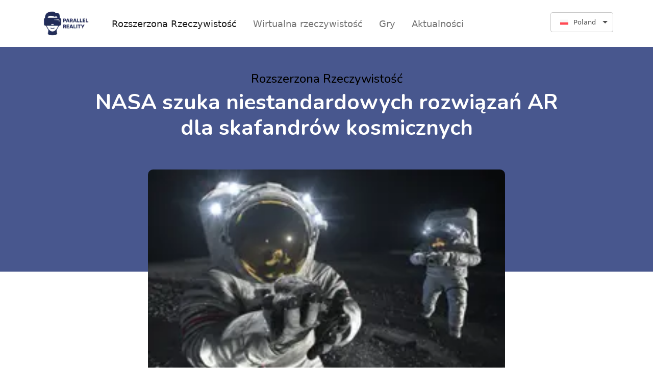

--- FILE ---
content_type: text/html; charset=utf-8
request_url: https://www.parallel-reality.com/pl/rozszerzona-rzeczywistosc/nasa-szuka-niestandardowych-rozwiazan-ar-dla-skafandrow-kosmicznych
body_size: 173152
content:
<!DOCTYPE html><html lang="pl"><head><meta charSet="utf-8"/><meta name="viewport" content="width=device-width"/><title>NASA szuka niestandardowych rozwiązań AR dla skafandrów kosmicznych - Rozszerzona Rzeczywistość</title><link rel="icon" href="/favicon.ico"/><meta name="description" content="NASA bada pomysł wykorzystania rzeczywistości rozszerzonej (AR), aby pomóc astronautom uzyskać dostęp do ważnych informacji o misji i ratujących życie statystyk, które byłyby dostarczane za pośrednict..."/><meta property="og:title" content="NASA szuka niestandardowych rozwiązań AR dla skafandrów kosmicznych - Rozszerzona Rzeczywistość"/><meta property="og:description" content="NASA bada pomysł wykorzystania rzeczywistości rozszerzonej (AR), aby pomóc astronautom uzyskać dostęp do ważnych informacji o misji i ratujących życie statystyk, które byłyby dostarczane za pośrednict..."/><meta property="og:locale" content="pl_PL"/><meta property="og:locale:alternate" content="fr_FR"/><meta property="og:locale:alternate" content="it_IT"/><meta property="og:locale:alternate" content="de_DE"/><meta property="og:locale:alternate" content="uk_UA"/><meta property="og:locale:alternate" content="sv_SE"/><meta property="og:locale:alternate" content="da_DK"/><meta property="og:locale:alternate" content="no_NO"/><meta property="og:locale:alternate" content="sr_RS"/><meta property="og:locale:alternate" content="hr_HR"/><meta property="og:locale:alternate" content="fi_FI"/><meta property="og:locale:alternate" content="ro_RO"/><meta property="og:locale:alternate" content="bg_BG"/><meta property="og:url" content="https://www.parallel-reality.com/augmented-reality/nasa-szuka-niestandardowych-rozwiazan-ar-dla-skafandrow-kosmicznych"/><meta property="og:type" content="website"/><meta property="og:site_name" content="https://www.parallel-reality.com"/><meta property="og:image" content="https://www.parallel-reality.com/articles/en/nasa-is-seeking-custom-ar-solutions-for-space-suits/nasa-is-seeking-custom-ar-solutions-for-space-suits.jpg"/><meta property="twitter:card" content="summary_large_image"/><meta property="twitter:title" content="NASA szuka niestandardowych rozwiązań AR dla skafandrów kosmicznych - Rozszerzona Rzeczywistość"/><meta property="twitter:description" content="NASA bada pomysł wykorzystania rzeczywistości rozszerzonej (AR), aby pomóc astronautom uzyskać dostęp do ważnych informacji o misji i ratujących życie statystyk, które byłyby dostarczane za pośrednict..."/><meta property="twitter:image" content="https://www.parallel-reality.com/articles/en/nasa-is-seeking-custom-ar-solutions-for-space-suits/nasa-is-seeking-custom-ar-solutions-for-space-suits.jpg"/><meta name="next-head-count" content="28"/><link rel="preconnect" href="https://fonts.googleapis.com"/><link rel="preconnect" href="https://fonts.gstatic.com" crossorigin="true"/><link rel="preconnect" href="https://fonts.gstatic.com" crossorigin /><link rel="preload" href="/_next/static/css/c19d6138588bd428.css" as="style"/><link rel="stylesheet" href="/_next/static/css/c19d6138588bd428.css" data-n-g=""/><link rel="preload" href="/_next/static/css/3aeac032ab5e61f0.css" as="style"/><link rel="stylesheet" href="/_next/static/css/3aeac032ab5e61f0.css" data-n-p=""/><noscript data-n-css=""></noscript><script defer="" nomodule="" src="/_next/static/chunks/polyfills-c67a75d1b6f99dc8.js"></script><script src="/_next/static/chunks/webpack-ddc5377ca81b3f66.js" defer=""></script><script src="/_next/static/chunks/framework-8c5acb0054140387.js" defer=""></script><script src="/_next/static/chunks/main-94d897311acc2837.js" defer=""></script><script src="/_next/static/chunks/pages/_app-9b0c5c01730f4253.js" defer=""></script><script src="/_next/static/chunks/1f803228-ea36a12a8c6d0719.js" defer=""></script><script src="/_next/static/chunks/61-8cc6937857bebc93.js" defer=""></script><script src="/_next/static/chunks/pages/%5Bcategory%5D/%5Bid%5D-0848c42190391ccc.js" defer=""></script><script src="/_next/static/SPfYpDz0qHiMffbHmnZ0M/_buildManifest.js" defer=""></script><script src="/_next/static/SPfYpDz0qHiMffbHmnZ0M/_ssgManifest.js" defer=""></script><style data-href="https://fonts.googleapis.com/css2?family=Be+Vietnam+Pro:ital,wght@0,100;0,200;0,300;0,400;0,500;0,600;0,700;0,800;0,900;1,100;1,200;1,300;1,400;1,500;1,600;1,700;1,800;1,900&display=swap">@font-face{font-family:'Be Vietnam Pro';font-style:italic;font-weight:100;font-display:swap;src:url(https://fonts.gstatic.com/s/bevietnampro/v10/QdVLSTAyLFyeg_IDWvOJmVES_HwyPRsSZg.woff) format('woff')}@font-face{font-family:'Be Vietnam Pro';font-style:italic;font-weight:200;font-display:swap;src:url(https://fonts.gstatic.com/s/bevietnampro/v10/QdVKSTAyLFyeg_IDWvOJmVES_HwyPbczRbs.woff) format('woff')}@font-face{font-family:'Be Vietnam Pro';font-style:italic;font-weight:300;font-display:swap;src:url(https://fonts.gstatic.com/s/bevietnampro/v10/QdVKSTAyLFyeg_IDWvOJmVES_HwyPdMwRbs.woff) format('woff')}@font-face{font-family:'Be Vietnam Pro';font-style:italic;font-weight:400;font-display:swap;src:url(https://fonts.gstatic.com/s/bevietnampro/v10/QdVNSTAyLFyeg_IDWvOJmVES_HwyBXw.woff) format('woff')}@font-face{font-family:'Be Vietnam Pro';font-style:italic;font-weight:500;font-display:swap;src:url(https://fonts.gstatic.com/s/bevietnampro/v10/QdVKSTAyLFyeg_IDWvOJmVES_HwyPYsxRbs.woff) format('woff')}@font-face{font-family:'Be Vietnam Pro';font-style:italic;font-weight:600;font-display:swap;src:url(https://fonts.gstatic.com/s/bevietnampro/v10/QdVKSTAyLFyeg_IDWvOJmVES_HwyPac2Rbs.woff) format('woff')}@font-face{font-family:'Be Vietnam Pro';font-style:italic;font-weight:700;font-display:swap;src:url(https://fonts.gstatic.com/s/bevietnampro/v10/QdVKSTAyLFyeg_IDWvOJmVES_HwyPcM3Rbs.woff) format('woff')}@font-face{font-family:'Be Vietnam Pro';font-style:italic;font-weight:800;font-display:swap;src:url(https://fonts.gstatic.com/s/bevietnampro/v10/QdVKSTAyLFyeg_IDWvOJmVES_HwyPd80Rbs.woff) format('woff')}@font-face{font-family:'Be Vietnam Pro';font-style:italic;font-weight:900;font-display:swap;src:url(https://fonts.gstatic.com/s/bevietnampro/v10/QdVKSTAyLFyeg_IDWvOJmVES_HwyPfs1Rbs.woff) format('woff')}@font-face{font-family:'Be Vietnam Pro';font-style:normal;font-weight:100;font-display:swap;src:url(https://fonts.gstatic.com/s/bevietnampro/v10/QdVNSTAyLFyeg_IDWvOJmVES_HRUBXw.woff) format('woff')}@font-face{font-family:'Be Vietnam Pro';font-style:normal;font-weight:200;font-display:swap;src:url(https://fonts.gstatic.com/s/bevietnampro/v10/QdVMSTAyLFyeg_IDWvOJmVES_HT4JF8x.woff) format('woff')}@font-face{font-family:'Be Vietnam Pro';font-style:normal;font-weight:300;font-display:swap;src:url(https://fonts.gstatic.com/s/bevietnampro/v10/QdVMSTAyLFyeg_IDWvOJmVES_HScJ18x.woff) format('woff')}@font-face{font-family:'Be Vietnam Pro';font-style:normal;font-weight:400;font-display:swap;src:url(https://fonts.gstatic.com/s/bevietnampro/v10/QdVPSTAyLFyeg_IDWvOJmVES_Ewz.woff) format('woff')}@font-face{font-family:'Be Vietnam Pro';font-style:normal;font-weight:500;font-display:swap;src:url(https://fonts.gstatic.com/s/bevietnampro/v10/QdVMSTAyLFyeg_IDWvOJmVES_HTEJl8x.woff) format('woff')}@font-face{font-family:'Be Vietnam Pro';font-style:normal;font-weight:600;font-display:swap;src:url(https://fonts.gstatic.com/s/bevietnampro/v10/QdVMSTAyLFyeg_IDWvOJmVES_HToIV8x.woff) format('woff')}@font-face{font-family:'Be Vietnam Pro';font-style:normal;font-weight:700;font-display:swap;src:url(https://fonts.gstatic.com/s/bevietnampro/v10/QdVMSTAyLFyeg_IDWvOJmVES_HSMIF8x.woff) format('woff')}@font-face{font-family:'Be Vietnam Pro';font-style:normal;font-weight:800;font-display:swap;src:url(https://fonts.gstatic.com/s/bevietnampro/v10/QdVMSTAyLFyeg_IDWvOJmVES_HSQI18x.woff) format('woff')}@font-face{font-family:'Be Vietnam Pro';font-style:normal;font-weight:900;font-display:swap;src:url(https://fonts.gstatic.com/s/bevietnampro/v10/QdVMSTAyLFyeg_IDWvOJmVES_HS0Il8x.woff) format('woff')}@font-face{font-family:'Be Vietnam Pro';font-style:italic;font-weight:100;font-display:swap;src:url(https://fonts.gstatic.com/s/bevietnampro/v10/QdVLSTAyLFyeg_IDWvOJmVES_HwyPRsibZgmWBygaXxN.woff2) format('woff2');unicode-range:U+0102-0103,U+0110-0111,U+0128-0129,U+0168-0169,U+01A0-01A1,U+01AF-01B0,U+1EA0-1EF9,U+20AB}@font-face{font-family:'Be Vietnam Pro';font-style:italic;font-weight:100;font-display:swap;src:url(https://fonts.gstatic.com/s/bevietnampro/v10/QdVLSTAyLFyeg_IDWvOJmVES_HwyPRsibJgmWBygaXxN.woff2) format('woff2');unicode-range:U+0100-02AF,U+1E00-1EFF,U+2020,U+20A0-20AB,U+20AD-20CF,U+2113,U+2C60-2C7F,U+A720-A7FF}@font-face{font-family:'Be Vietnam Pro';font-style:italic;font-weight:100;font-display:swap;src:url(https://fonts.gstatic.com/s/bevietnampro/v10/QdVLSTAyLFyeg_IDWvOJmVES_HwyPRsiYpgmWBygaQ.woff2) format('woff2');unicode-range:U+0000-00FF,U+0131,U+0152-0153,U+02BB-02BC,U+02C6,U+02DA,U+02DC,U+2000-206F,U+2074,U+20AC,U+2122,U+2191,U+2193,U+2212,U+2215,U+FEFF,U+FFFD}@font-face{font-family:'Be Vietnam Pro';font-style:italic;font-weight:200;font-display:swap;src:url(https://fonts.gstatic.com/s/bevietnampro/v10/QdVKSTAyLFyeg_IDWvOJmVES_HwyPbczdbADdzSqYUR0jg.woff2) format('woff2');unicode-range:U+0102-0103,U+0110-0111,U+0128-0129,U+0168-0169,U+01A0-01A1,U+01AF-01B0,U+1EA0-1EF9,U+20AB}@font-face{font-family:'Be Vietnam Pro';font-style:italic;font-weight:200;font-display:swap;src:url(https://fonts.gstatic.com/s/bevietnampro/v10/QdVKSTAyLFyeg_IDWvOJmVES_HwyPbczdbEDdzSqYUR0jg.woff2) format('woff2');unicode-range:U+0100-02AF,U+1E00-1EFF,U+2020,U+20A0-20AB,U+20AD-20CF,U+2113,U+2C60-2C7F,U+A720-A7FF}@font-face{font-family:'Be Vietnam Pro';font-style:italic;font-weight:200;font-display:swap;src:url(https://fonts.gstatic.com/s/bevietnampro/v10/QdVKSTAyLFyeg_IDWvOJmVES_HwyPbczdb8DdzSqYUQ.woff2) format('woff2');unicode-range:U+0000-00FF,U+0131,U+0152-0153,U+02BB-02BC,U+02C6,U+02DA,U+02DC,U+2000-206F,U+2074,U+20AC,U+2122,U+2191,U+2193,U+2212,U+2215,U+FEFF,U+FFFD}@font-face{font-family:'Be Vietnam Pro';font-style:italic;font-weight:300;font-display:swap;src:url(https://fonts.gstatic.com/s/bevietnampro/v10/QdVKSTAyLFyeg_IDWvOJmVES_HwyPdMwdbADdzSqYUR0jg.woff2) format('woff2');unicode-range:U+0102-0103,U+0110-0111,U+0128-0129,U+0168-0169,U+01A0-01A1,U+01AF-01B0,U+1EA0-1EF9,U+20AB}@font-face{font-family:'Be Vietnam Pro';font-style:italic;font-weight:300;font-display:swap;src:url(https://fonts.gstatic.com/s/bevietnampro/v10/QdVKSTAyLFyeg_IDWvOJmVES_HwyPdMwdbEDdzSqYUR0jg.woff2) format('woff2');unicode-range:U+0100-02AF,U+1E00-1EFF,U+2020,U+20A0-20AB,U+20AD-20CF,U+2113,U+2C60-2C7F,U+A720-A7FF}@font-face{font-family:'Be Vietnam Pro';font-style:italic;font-weight:300;font-display:swap;src:url(https://fonts.gstatic.com/s/bevietnampro/v10/QdVKSTAyLFyeg_IDWvOJmVES_HwyPdMwdb8DdzSqYUQ.woff2) format('woff2');unicode-range:U+0000-00FF,U+0131,U+0152-0153,U+02BB-02BC,U+02C6,U+02DA,U+02DC,U+2000-206F,U+2074,U+20AC,U+2122,U+2191,U+2193,U+2212,U+2215,U+FEFF,U+FFFD}@font-face{font-family:'Be Vietnam Pro';font-style:italic;font-weight:400;font-display:swap;src:url(https://fonts.gstatic.com/s/bevietnampro/v10/QdVNSTAyLFyeg_IDWvOJmVES_HwyNXcSYJIheh6QaA.woff2) format('woff2');unicode-range:U+0102-0103,U+0110-0111,U+0128-0129,U+0168-0169,U+01A0-01A1,U+01AF-01B0,U+1EA0-1EF9,U+20AB}@font-face{font-family:'Be Vietnam Pro';font-style:italic;font-weight:400;font-display:swap;src:url(https://fonts.gstatic.com/s/bevietnampro/v10/QdVNSTAyLFyeg_IDWvOJmVES_HwyNXYSYJIheh6QaA.woff2) format('woff2');unicode-range:U+0100-02AF,U+1E00-1EFF,U+2020,U+20A0-20AB,U+20AD-20CF,U+2113,U+2C60-2C7F,U+A720-A7FF}@font-face{font-family:'Be Vietnam Pro';font-style:italic;font-weight:400;font-display:swap;src:url(https://fonts.gstatic.com/s/bevietnampro/v10/QdVNSTAyLFyeg_IDWvOJmVES_HwyNXgSYJIheh4.woff2) format('woff2');unicode-range:U+0000-00FF,U+0131,U+0152-0153,U+02BB-02BC,U+02C6,U+02DA,U+02DC,U+2000-206F,U+2074,U+20AC,U+2122,U+2191,U+2193,U+2212,U+2215,U+FEFF,U+FFFD}@font-face{font-family:'Be Vietnam Pro';font-style:italic;font-weight:500;font-display:swap;src:url(https://fonts.gstatic.com/s/bevietnampro/v10/QdVKSTAyLFyeg_IDWvOJmVES_HwyPYsxdbADdzSqYUR0jg.woff2) format('woff2');unicode-range:U+0102-0103,U+0110-0111,U+0128-0129,U+0168-0169,U+01A0-01A1,U+01AF-01B0,U+1EA0-1EF9,U+20AB}@font-face{font-family:'Be Vietnam Pro';font-style:italic;font-weight:500;font-display:swap;src:url(https://fonts.gstatic.com/s/bevietnampro/v10/QdVKSTAyLFyeg_IDWvOJmVES_HwyPYsxdbEDdzSqYUR0jg.woff2) format('woff2');unicode-range:U+0100-02AF,U+1E00-1EFF,U+2020,U+20A0-20AB,U+20AD-20CF,U+2113,U+2C60-2C7F,U+A720-A7FF}@font-face{font-family:'Be Vietnam Pro';font-style:italic;font-weight:500;font-display:swap;src:url(https://fonts.gstatic.com/s/bevietnampro/v10/QdVKSTAyLFyeg_IDWvOJmVES_HwyPYsxdb8DdzSqYUQ.woff2) format('woff2');unicode-range:U+0000-00FF,U+0131,U+0152-0153,U+02BB-02BC,U+02C6,U+02DA,U+02DC,U+2000-206F,U+2074,U+20AC,U+2122,U+2191,U+2193,U+2212,U+2215,U+FEFF,U+FFFD}@font-face{font-family:'Be Vietnam Pro';font-style:italic;font-weight:600;font-display:swap;src:url(https://fonts.gstatic.com/s/bevietnampro/v10/QdVKSTAyLFyeg_IDWvOJmVES_HwyPac2dbADdzSqYUR0jg.woff2) format('woff2');unicode-range:U+0102-0103,U+0110-0111,U+0128-0129,U+0168-0169,U+01A0-01A1,U+01AF-01B0,U+1EA0-1EF9,U+20AB}@font-face{font-family:'Be Vietnam Pro';font-style:italic;font-weight:600;font-display:swap;src:url(https://fonts.gstatic.com/s/bevietnampro/v10/QdVKSTAyLFyeg_IDWvOJmVES_HwyPac2dbEDdzSqYUR0jg.woff2) format('woff2');unicode-range:U+0100-02AF,U+1E00-1EFF,U+2020,U+20A0-20AB,U+20AD-20CF,U+2113,U+2C60-2C7F,U+A720-A7FF}@font-face{font-family:'Be Vietnam Pro';font-style:italic;font-weight:600;font-display:swap;src:url(https://fonts.gstatic.com/s/bevietnampro/v10/QdVKSTAyLFyeg_IDWvOJmVES_HwyPac2db8DdzSqYUQ.woff2) format('woff2');unicode-range:U+0000-00FF,U+0131,U+0152-0153,U+02BB-02BC,U+02C6,U+02DA,U+02DC,U+2000-206F,U+2074,U+20AC,U+2122,U+2191,U+2193,U+2212,U+2215,U+FEFF,U+FFFD}@font-face{font-family:'Be Vietnam Pro';font-style:italic;font-weight:700;font-display:swap;src:url(https://fonts.gstatic.com/s/bevietnampro/v10/QdVKSTAyLFyeg_IDWvOJmVES_HwyPcM3dbADdzSqYUR0jg.woff2) format('woff2');unicode-range:U+0102-0103,U+0110-0111,U+0128-0129,U+0168-0169,U+01A0-01A1,U+01AF-01B0,U+1EA0-1EF9,U+20AB}@font-face{font-family:'Be Vietnam Pro';font-style:italic;font-weight:700;font-display:swap;src:url(https://fonts.gstatic.com/s/bevietnampro/v10/QdVKSTAyLFyeg_IDWvOJmVES_HwyPcM3dbEDdzSqYUR0jg.woff2) format('woff2');unicode-range:U+0100-02AF,U+1E00-1EFF,U+2020,U+20A0-20AB,U+20AD-20CF,U+2113,U+2C60-2C7F,U+A720-A7FF}@font-face{font-family:'Be Vietnam Pro';font-style:italic;font-weight:700;font-display:swap;src:url(https://fonts.gstatic.com/s/bevietnampro/v10/QdVKSTAyLFyeg_IDWvOJmVES_HwyPcM3db8DdzSqYUQ.woff2) format('woff2');unicode-range:U+0000-00FF,U+0131,U+0152-0153,U+02BB-02BC,U+02C6,U+02DA,U+02DC,U+2000-206F,U+2074,U+20AC,U+2122,U+2191,U+2193,U+2212,U+2215,U+FEFF,U+FFFD}@font-face{font-family:'Be Vietnam Pro';font-style:italic;font-weight:800;font-display:swap;src:url(https://fonts.gstatic.com/s/bevietnampro/v10/QdVKSTAyLFyeg_IDWvOJmVES_HwyPd80dbADdzSqYUR0jg.woff2) format('woff2');unicode-range:U+0102-0103,U+0110-0111,U+0128-0129,U+0168-0169,U+01A0-01A1,U+01AF-01B0,U+1EA0-1EF9,U+20AB}@font-face{font-family:'Be Vietnam Pro';font-style:italic;font-weight:800;font-display:swap;src:url(https://fonts.gstatic.com/s/bevietnampro/v10/QdVKSTAyLFyeg_IDWvOJmVES_HwyPd80dbEDdzSqYUR0jg.woff2) format('woff2');unicode-range:U+0100-02AF,U+1E00-1EFF,U+2020,U+20A0-20AB,U+20AD-20CF,U+2113,U+2C60-2C7F,U+A720-A7FF}@font-face{font-family:'Be Vietnam Pro';font-style:italic;font-weight:800;font-display:swap;src:url(https://fonts.gstatic.com/s/bevietnampro/v10/QdVKSTAyLFyeg_IDWvOJmVES_HwyPd80db8DdzSqYUQ.woff2) format('woff2');unicode-range:U+0000-00FF,U+0131,U+0152-0153,U+02BB-02BC,U+02C6,U+02DA,U+02DC,U+2000-206F,U+2074,U+20AC,U+2122,U+2191,U+2193,U+2212,U+2215,U+FEFF,U+FFFD}@font-face{font-family:'Be Vietnam Pro';font-style:italic;font-weight:900;font-display:swap;src:url(https://fonts.gstatic.com/s/bevietnampro/v10/QdVKSTAyLFyeg_IDWvOJmVES_HwyPfs1dbADdzSqYUR0jg.woff2) format('woff2');unicode-range:U+0102-0103,U+0110-0111,U+0128-0129,U+0168-0169,U+01A0-01A1,U+01AF-01B0,U+1EA0-1EF9,U+20AB}@font-face{font-family:'Be Vietnam Pro';font-style:italic;font-weight:900;font-display:swap;src:url(https://fonts.gstatic.com/s/bevietnampro/v10/QdVKSTAyLFyeg_IDWvOJmVES_HwyPfs1dbEDdzSqYUR0jg.woff2) format('woff2');unicode-range:U+0100-02AF,U+1E00-1EFF,U+2020,U+20A0-20AB,U+20AD-20CF,U+2113,U+2C60-2C7F,U+A720-A7FF}@font-face{font-family:'Be Vietnam Pro';font-style:italic;font-weight:900;font-display:swap;src:url(https://fonts.gstatic.com/s/bevietnampro/v10/QdVKSTAyLFyeg_IDWvOJmVES_HwyPfs1db8DdzSqYUQ.woff2) format('woff2');unicode-range:U+0000-00FF,U+0131,U+0152-0153,U+02BB-02BC,U+02C6,U+02DA,U+02DC,U+2000-206F,U+2074,U+20AC,U+2122,U+2191,U+2193,U+2212,U+2215,U+FEFF,U+FFFD}@font-face{font-family:'Be Vietnam Pro';font-style:normal;font-weight:100;font-display:swap;src:url(https://fonts.gstatic.com/s/bevietnampro/v10/QdVNSTAyLFyeg_IDWvOJmVES_HRUNXcSYJIheh6QaA.woff2) format('woff2');unicode-range:U+0102-0103,U+0110-0111,U+0128-0129,U+0168-0169,U+01A0-01A1,U+01AF-01B0,U+1EA0-1EF9,U+20AB}@font-face{font-family:'Be Vietnam Pro';font-style:normal;font-weight:100;font-display:swap;src:url(https://fonts.gstatic.com/s/bevietnampro/v10/QdVNSTAyLFyeg_IDWvOJmVES_HRUNXYSYJIheh6QaA.woff2) format('woff2');unicode-range:U+0100-02AF,U+1E00-1EFF,U+2020,U+20A0-20AB,U+20AD-20CF,U+2113,U+2C60-2C7F,U+A720-A7FF}@font-face{font-family:'Be Vietnam Pro';font-style:normal;font-weight:100;font-display:swap;src:url(https://fonts.gstatic.com/s/bevietnampro/v10/QdVNSTAyLFyeg_IDWvOJmVES_HRUNXgSYJIheh4.woff2) format('woff2');unicode-range:U+0000-00FF,U+0131,U+0152-0153,U+02BB-02BC,U+02C6,U+02DA,U+02DC,U+2000-206F,U+2074,U+20AC,U+2122,U+2191,U+2193,U+2212,U+2215,U+FEFF,U+FFFD}@font-face{font-family:'Be Vietnam Pro';font-style:normal;font-weight:200;font-display:swap;src:url(https://fonts.gstatic.com/s/bevietnampro/v10/QdVMSTAyLFyeg_IDWvOJmVES_HT4JG86Rb0JcBaoUUU.woff2) format('woff2');unicode-range:U+0102-0103,U+0110-0111,U+0128-0129,U+0168-0169,U+01A0-01A1,U+01AF-01B0,U+1EA0-1EF9,U+20AB}@font-face{font-family:'Be Vietnam Pro';font-style:normal;font-weight:200;font-display:swap;src:url(https://fonts.gstatic.com/s/bevietnampro/v10/QdVMSTAyLFyeg_IDWvOJmVES_HT4JG87Rb0JcBaoUUU.woff2) format('woff2');unicode-range:U+0100-02AF,U+1E00-1EFF,U+2020,U+20A0-20AB,U+20AD-20CF,U+2113,U+2C60-2C7F,U+A720-A7FF}@font-face{font-family:'Be Vietnam Pro';font-style:normal;font-weight:200;font-display:swap;src:url(https://fonts.gstatic.com/s/bevietnampro/v10/QdVMSTAyLFyeg_IDWvOJmVES_HT4JG81Rb0JcBao.woff2) format('woff2');unicode-range:U+0000-00FF,U+0131,U+0152-0153,U+02BB-02BC,U+02C6,U+02DA,U+02DC,U+2000-206F,U+2074,U+20AC,U+2122,U+2191,U+2193,U+2212,U+2215,U+FEFF,U+FFFD}@font-face{font-family:'Be Vietnam Pro';font-style:normal;font-weight:300;font-display:swap;src:url(https://fonts.gstatic.com/s/bevietnampro/v10/QdVMSTAyLFyeg_IDWvOJmVES_HScJ286Rb0JcBaoUUU.woff2) format('woff2');unicode-range:U+0102-0103,U+0110-0111,U+0128-0129,U+0168-0169,U+01A0-01A1,U+01AF-01B0,U+1EA0-1EF9,U+20AB}@font-face{font-family:'Be Vietnam Pro';font-style:normal;font-weight:300;font-display:swap;src:url(https://fonts.gstatic.com/s/bevietnampro/v10/QdVMSTAyLFyeg_IDWvOJmVES_HScJ287Rb0JcBaoUUU.woff2) format('woff2');unicode-range:U+0100-02AF,U+1E00-1EFF,U+2020,U+20A0-20AB,U+20AD-20CF,U+2113,U+2C60-2C7F,U+A720-A7FF}@font-face{font-family:'Be Vietnam Pro';font-style:normal;font-weight:300;font-display:swap;src:url(https://fonts.gstatic.com/s/bevietnampro/v10/QdVMSTAyLFyeg_IDWvOJmVES_HScJ281Rb0JcBao.woff2) format('woff2');unicode-range:U+0000-00FF,U+0131,U+0152-0153,U+02BB-02BC,U+02C6,U+02DA,U+02DC,U+2000-206F,U+2074,U+20AC,U+2122,U+2191,U+2193,U+2212,U+2215,U+FEFF,U+FFFD}@font-face{font-family:'Be Vietnam Pro';font-style:normal;font-weight:400;font-display:swap;src:url(https://fonts.gstatic.com/s/bevietnampro/v10/QdVPSTAyLFyeg_IDWvOJmVES_Hw4BXoYZ7AjSh8.woff2) format('woff2');unicode-range:U+0102-0103,U+0110-0111,U+0128-0129,U+0168-0169,U+01A0-01A1,U+01AF-01B0,U+1EA0-1EF9,U+20AB}@font-face{font-family:'Be Vietnam Pro';font-style:normal;font-weight:400;font-display:swap;src:url(https://fonts.gstatic.com/s/bevietnampro/v10/QdVPSTAyLFyeg_IDWvOJmVES_Hw5BXoYZ7AjSh8.woff2) format('woff2');unicode-range:U+0100-02AF,U+1E00-1EFF,U+2020,U+20A0-20AB,U+20AD-20CF,U+2113,U+2C60-2C7F,U+A720-A7FF}@font-face{font-family:'Be Vietnam Pro';font-style:normal;font-weight:400;font-display:swap;src:url(https://fonts.gstatic.com/s/bevietnampro/v10/QdVPSTAyLFyeg_IDWvOJmVES_Hw3BXoYZ7Aj.woff2) format('woff2');unicode-range:U+0000-00FF,U+0131,U+0152-0153,U+02BB-02BC,U+02C6,U+02DA,U+02DC,U+2000-206F,U+2074,U+20AC,U+2122,U+2191,U+2193,U+2212,U+2215,U+FEFF,U+FFFD}@font-face{font-family:'Be Vietnam Pro';font-style:normal;font-weight:500;font-display:swap;src:url(https://fonts.gstatic.com/s/bevietnampro/v10/QdVMSTAyLFyeg_IDWvOJmVES_HTEJm86Rb0JcBaoUUU.woff2) format('woff2');unicode-range:U+0102-0103,U+0110-0111,U+0128-0129,U+0168-0169,U+01A0-01A1,U+01AF-01B0,U+1EA0-1EF9,U+20AB}@font-face{font-family:'Be Vietnam Pro';font-style:normal;font-weight:500;font-display:swap;src:url(https://fonts.gstatic.com/s/bevietnampro/v10/QdVMSTAyLFyeg_IDWvOJmVES_HTEJm87Rb0JcBaoUUU.woff2) format('woff2');unicode-range:U+0100-02AF,U+1E00-1EFF,U+2020,U+20A0-20AB,U+20AD-20CF,U+2113,U+2C60-2C7F,U+A720-A7FF}@font-face{font-family:'Be Vietnam Pro';font-style:normal;font-weight:500;font-display:swap;src:url(https://fonts.gstatic.com/s/bevietnampro/v10/QdVMSTAyLFyeg_IDWvOJmVES_HTEJm81Rb0JcBao.woff2) format('woff2');unicode-range:U+0000-00FF,U+0131,U+0152-0153,U+02BB-02BC,U+02C6,U+02DA,U+02DC,U+2000-206F,U+2074,U+20AC,U+2122,U+2191,U+2193,U+2212,U+2215,U+FEFF,U+FFFD}@font-face{font-family:'Be Vietnam Pro';font-style:normal;font-weight:600;font-display:swap;src:url(https://fonts.gstatic.com/s/bevietnampro/v10/QdVMSTAyLFyeg_IDWvOJmVES_HToIW86Rb0JcBaoUUU.woff2) format('woff2');unicode-range:U+0102-0103,U+0110-0111,U+0128-0129,U+0168-0169,U+01A0-01A1,U+01AF-01B0,U+1EA0-1EF9,U+20AB}@font-face{font-family:'Be Vietnam Pro';font-style:normal;font-weight:600;font-display:swap;src:url(https://fonts.gstatic.com/s/bevietnampro/v10/QdVMSTAyLFyeg_IDWvOJmVES_HToIW87Rb0JcBaoUUU.woff2) format('woff2');unicode-range:U+0100-02AF,U+1E00-1EFF,U+2020,U+20A0-20AB,U+20AD-20CF,U+2113,U+2C60-2C7F,U+A720-A7FF}@font-face{font-family:'Be Vietnam Pro';font-style:normal;font-weight:600;font-display:swap;src:url(https://fonts.gstatic.com/s/bevietnampro/v10/QdVMSTAyLFyeg_IDWvOJmVES_HToIW81Rb0JcBao.woff2) format('woff2');unicode-range:U+0000-00FF,U+0131,U+0152-0153,U+02BB-02BC,U+02C6,U+02DA,U+02DC,U+2000-206F,U+2074,U+20AC,U+2122,U+2191,U+2193,U+2212,U+2215,U+FEFF,U+FFFD}@font-face{font-family:'Be Vietnam Pro';font-style:normal;font-weight:700;font-display:swap;src:url(https://fonts.gstatic.com/s/bevietnampro/v10/QdVMSTAyLFyeg_IDWvOJmVES_HSMIG86Rb0JcBaoUUU.woff2) format('woff2');unicode-range:U+0102-0103,U+0110-0111,U+0128-0129,U+0168-0169,U+01A0-01A1,U+01AF-01B0,U+1EA0-1EF9,U+20AB}@font-face{font-family:'Be Vietnam Pro';font-style:normal;font-weight:700;font-display:swap;src:url(https://fonts.gstatic.com/s/bevietnampro/v10/QdVMSTAyLFyeg_IDWvOJmVES_HSMIG87Rb0JcBaoUUU.woff2) format('woff2');unicode-range:U+0100-02AF,U+1E00-1EFF,U+2020,U+20A0-20AB,U+20AD-20CF,U+2113,U+2C60-2C7F,U+A720-A7FF}@font-face{font-family:'Be Vietnam Pro';font-style:normal;font-weight:700;font-display:swap;src:url(https://fonts.gstatic.com/s/bevietnampro/v10/QdVMSTAyLFyeg_IDWvOJmVES_HSMIG81Rb0JcBao.woff2) format('woff2');unicode-range:U+0000-00FF,U+0131,U+0152-0153,U+02BB-02BC,U+02C6,U+02DA,U+02DC,U+2000-206F,U+2074,U+20AC,U+2122,U+2191,U+2193,U+2212,U+2215,U+FEFF,U+FFFD}@font-face{font-family:'Be Vietnam Pro';font-style:normal;font-weight:800;font-display:swap;src:url(https://fonts.gstatic.com/s/bevietnampro/v10/QdVMSTAyLFyeg_IDWvOJmVES_HSQI286Rb0JcBaoUUU.woff2) format('woff2');unicode-range:U+0102-0103,U+0110-0111,U+0128-0129,U+0168-0169,U+01A0-01A1,U+01AF-01B0,U+1EA0-1EF9,U+20AB}@font-face{font-family:'Be Vietnam Pro';font-style:normal;font-weight:800;font-display:swap;src:url(https://fonts.gstatic.com/s/bevietnampro/v10/QdVMSTAyLFyeg_IDWvOJmVES_HSQI287Rb0JcBaoUUU.woff2) format('woff2');unicode-range:U+0100-02AF,U+1E00-1EFF,U+2020,U+20A0-20AB,U+20AD-20CF,U+2113,U+2C60-2C7F,U+A720-A7FF}@font-face{font-family:'Be Vietnam Pro';font-style:normal;font-weight:800;font-display:swap;src:url(https://fonts.gstatic.com/s/bevietnampro/v10/QdVMSTAyLFyeg_IDWvOJmVES_HSQI281Rb0JcBao.woff2) format('woff2');unicode-range:U+0000-00FF,U+0131,U+0152-0153,U+02BB-02BC,U+02C6,U+02DA,U+02DC,U+2000-206F,U+2074,U+20AC,U+2122,U+2191,U+2193,U+2212,U+2215,U+FEFF,U+FFFD}@font-face{font-family:'Be Vietnam Pro';font-style:normal;font-weight:900;font-display:swap;src:url(https://fonts.gstatic.com/s/bevietnampro/v10/QdVMSTAyLFyeg_IDWvOJmVES_HS0Im86Rb0JcBaoUUU.woff2) format('woff2');unicode-range:U+0102-0103,U+0110-0111,U+0128-0129,U+0168-0169,U+01A0-01A1,U+01AF-01B0,U+1EA0-1EF9,U+20AB}@font-face{font-family:'Be Vietnam Pro';font-style:normal;font-weight:900;font-display:swap;src:url(https://fonts.gstatic.com/s/bevietnampro/v10/QdVMSTAyLFyeg_IDWvOJmVES_HS0Im87Rb0JcBaoUUU.woff2) format('woff2');unicode-range:U+0100-02AF,U+1E00-1EFF,U+2020,U+20A0-20AB,U+20AD-20CF,U+2113,U+2C60-2C7F,U+A720-A7FF}@font-face{font-family:'Be Vietnam Pro';font-style:normal;font-weight:900;font-display:swap;src:url(https://fonts.gstatic.com/s/bevietnampro/v10/QdVMSTAyLFyeg_IDWvOJmVES_HS0Im81Rb0JcBao.woff2) format('woff2');unicode-range:U+0000-00FF,U+0131,U+0152-0153,U+02BB-02BC,U+02C6,U+02DA,U+02DC,U+2000-206F,U+2074,U+20AC,U+2122,U+2191,U+2193,U+2212,U+2215,U+FEFF,U+FFFD}</style><style data-href="https://fonts.googleapis.com/css2?family=Nunito:ital,wght@0,200;0,300;0,400;0,500;0,600;0,700;0,800;0,900;1,200;1,300;1,400;1,500;1,600;1,700;1,800;1,900&display=swap">@font-face{font-family:'Nunito';font-style:italic;font-weight:200;font-display:swap;src:url(https://fonts.gstatic.com/s/nunito/v25/XRXK3I6Li01BKofIMPyPbj8d7IEAGXNiLXA3iQ.woff) format('woff')}@font-face{font-family:'Nunito';font-style:italic;font-weight:300;font-display:swap;src:url(https://fonts.gstatic.com/s/nunito/v25/XRXK3I6Li01BKofIMPyPbj8d7IEAGXNi83A3iQ.woff) format('woff')}@font-face{font-family:'Nunito';font-style:italic;font-weight:400;font-display:swap;src:url(https://fonts.gstatic.com/s/nunito/v25/XRXK3I6Li01BKofIMPyPbj8d7IEAGXNirXA3iQ.woff) format('woff')}@font-face{font-family:'Nunito';font-style:italic;font-weight:500;font-display:swap;src:url(https://fonts.gstatic.com/s/nunito/v25/XRXK3I6Li01BKofIMPyPbj8d7IEAGXNin3A3iQ.woff) format('woff')}@font-face{font-family:'Nunito';font-style:italic;font-weight:600;font-display:swap;src:url(https://fonts.gstatic.com/s/nunito/v25/XRXK3I6Li01BKofIMPyPbj8d7IEAGXNic3c3iQ.woff) format('woff')}@font-face{font-family:'Nunito';font-style:italic;font-weight:700;font-display:swap;src:url(https://fonts.gstatic.com/s/nunito/v25/XRXK3I6Li01BKofIMPyPbj8d7IEAGXNiSnc3iQ.woff) format('woff')}@font-face{font-family:'Nunito';font-style:italic;font-weight:800;font-display:swap;src:url(https://fonts.gstatic.com/s/nunito/v25/XRXK3I6Li01BKofIMPyPbj8d7IEAGXNiLXc3iQ.woff) format('woff')}@font-face{font-family:'Nunito';font-style:italic;font-weight:900;font-display:swap;src:url(https://fonts.gstatic.com/s/nunito/v25/XRXK3I6Li01BKofIMPyPbj8d7IEAGXNiBHc3iQ.woff) format('woff')}@font-face{font-family:'Nunito';font-style:normal;font-weight:200;font-display:swap;src:url(https://fonts.gstatic.com/s/nunito/v25/XRXI3I6Li01BKofiOc5wtlZ2di8HDDshRTA.woff) format('woff')}@font-face{font-family:'Nunito';font-style:normal;font-weight:300;font-display:swap;src:url(https://fonts.gstatic.com/s/nunito/v25/XRXI3I6Li01BKofiOc5wtlZ2di8HDOUhRTA.woff) format('woff')}@font-face{font-family:'Nunito';font-style:normal;font-weight:400;font-display:swap;src:url(https://fonts.gstatic.com/s/nunito/v25/XRXI3I6Li01BKofiOc5wtlZ2di8HDLshRTA.woff) format('woff')}@font-face{font-family:'Nunito';font-style:normal;font-weight:500;font-display:swap;src:url(https://fonts.gstatic.com/s/nunito/v25/XRXI3I6Li01BKofiOc5wtlZ2di8HDIkhRTA.woff) format('woff')}@font-face{font-family:'Nunito';font-style:normal;font-weight:600;font-display:swap;src:url(https://fonts.gstatic.com/s/nunito/v25/XRXI3I6Li01BKofiOc5wtlZ2di8HDGUmRTA.woff) format('woff')}@font-face{font-family:'Nunito';font-style:normal;font-weight:700;font-display:swap;src:url(https://fonts.gstatic.com/s/nunito/v25/XRXI3I6Li01BKofiOc5wtlZ2di8HDFwmRTA.woff) format('woff')}@font-face{font-family:'Nunito';font-style:normal;font-weight:800;font-display:swap;src:url(https://fonts.gstatic.com/s/nunito/v25/XRXI3I6Li01BKofiOc5wtlZ2di8HDDsmRTA.woff) format('woff')}@font-face{font-family:'Nunito';font-style:normal;font-weight:900;font-display:swap;src:url(https://fonts.gstatic.com/s/nunito/v25/XRXI3I6Li01BKofiOc5wtlZ2di8HDBImRTA.woff) format('woff')}@font-face{font-family:'Nunito';font-style:italic;font-weight:200;font-display:swap;src:url(https://fonts.gstatic.com/s/nunito/v25/XRXX3I6Li01BKofIMNaORs7nczIHNHI.woff2) format('woff2');unicode-range:U+0460-052F,U+1C80-1C88,U+20B4,U+2DE0-2DFF,U+A640-A69F,U+FE2E-FE2F}@font-face{font-family:'Nunito';font-style:italic;font-weight:200;font-display:swap;src:url(https://fonts.gstatic.com/s/nunito/v25/XRXX3I6Li01BKofIMNaHRs7nczIHNHI.woff2) format('woff2');unicode-range:U+0301,U+0400-045F,U+0490-0491,U+04B0-04B1,U+2116}@font-face{font-family:'Nunito';font-style:italic;font-weight:200;font-display:swap;src:url(https://fonts.gstatic.com/s/nunito/v25/XRXX3I6Li01BKofIMNaMRs7nczIHNHI.woff2) format('woff2');unicode-range:U+0102-0103,U+0110-0111,U+0128-0129,U+0168-0169,U+01A0-01A1,U+01AF-01B0,U+1EA0-1EF9,U+20AB}@font-face{font-family:'Nunito';font-style:italic;font-weight:200;font-display:swap;src:url(https://fonts.gstatic.com/s/nunito/v25/XRXX3I6Li01BKofIMNaNRs7nczIHNHI.woff2) format('woff2');unicode-range:U+0100-02AF,U+1E00-1EFF,U+2020,U+20A0-20AB,U+20AD-20CF,U+2113,U+2C60-2C7F,U+A720-A7FF}@font-face{font-family:'Nunito';font-style:italic;font-weight:200;font-display:swap;src:url(https://fonts.gstatic.com/s/nunito/v25/XRXX3I6Li01BKofIMNaDRs7nczIH.woff2) format('woff2');unicode-range:U+0000-00FF,U+0131,U+0152-0153,U+02BB-02BC,U+02C6,U+02DA,U+02DC,U+2000-206F,U+2074,U+20AC,U+2122,U+2191,U+2193,U+2212,U+2215,U+FEFF,U+FFFD}@font-face{font-family:'Nunito';font-style:italic;font-weight:300;font-display:swap;src:url(https://fonts.gstatic.com/s/nunito/v25/XRXX3I6Li01BKofIMNaORs7nczIHNHI.woff2) format('woff2');unicode-range:U+0460-052F,U+1C80-1C88,U+20B4,U+2DE0-2DFF,U+A640-A69F,U+FE2E-FE2F}@font-face{font-family:'Nunito';font-style:italic;font-weight:300;font-display:swap;src:url(https://fonts.gstatic.com/s/nunito/v25/XRXX3I6Li01BKofIMNaHRs7nczIHNHI.woff2) format('woff2');unicode-range:U+0301,U+0400-045F,U+0490-0491,U+04B0-04B1,U+2116}@font-face{font-family:'Nunito';font-style:italic;font-weight:300;font-display:swap;src:url(https://fonts.gstatic.com/s/nunito/v25/XRXX3I6Li01BKofIMNaMRs7nczIHNHI.woff2) format('woff2');unicode-range:U+0102-0103,U+0110-0111,U+0128-0129,U+0168-0169,U+01A0-01A1,U+01AF-01B0,U+1EA0-1EF9,U+20AB}@font-face{font-family:'Nunito';font-style:italic;font-weight:300;font-display:swap;src:url(https://fonts.gstatic.com/s/nunito/v25/XRXX3I6Li01BKofIMNaNRs7nczIHNHI.woff2) format('woff2');unicode-range:U+0100-02AF,U+1E00-1EFF,U+2020,U+20A0-20AB,U+20AD-20CF,U+2113,U+2C60-2C7F,U+A720-A7FF}@font-face{font-family:'Nunito';font-style:italic;font-weight:300;font-display:swap;src:url(https://fonts.gstatic.com/s/nunito/v25/XRXX3I6Li01BKofIMNaDRs7nczIH.woff2) format('woff2');unicode-range:U+0000-00FF,U+0131,U+0152-0153,U+02BB-02BC,U+02C6,U+02DA,U+02DC,U+2000-206F,U+2074,U+20AC,U+2122,U+2191,U+2193,U+2212,U+2215,U+FEFF,U+FFFD}@font-face{font-family:'Nunito';font-style:italic;font-weight:400;font-display:swap;src:url(https://fonts.gstatic.com/s/nunito/v25/XRXX3I6Li01BKofIMNaORs7nczIHNHI.woff2) format('woff2');unicode-range:U+0460-052F,U+1C80-1C88,U+20B4,U+2DE0-2DFF,U+A640-A69F,U+FE2E-FE2F}@font-face{font-family:'Nunito';font-style:italic;font-weight:400;font-display:swap;src:url(https://fonts.gstatic.com/s/nunito/v25/XRXX3I6Li01BKofIMNaHRs7nczIHNHI.woff2) format('woff2');unicode-range:U+0301,U+0400-045F,U+0490-0491,U+04B0-04B1,U+2116}@font-face{font-family:'Nunito';font-style:italic;font-weight:400;font-display:swap;src:url(https://fonts.gstatic.com/s/nunito/v25/XRXX3I6Li01BKofIMNaMRs7nczIHNHI.woff2) format('woff2');unicode-range:U+0102-0103,U+0110-0111,U+0128-0129,U+0168-0169,U+01A0-01A1,U+01AF-01B0,U+1EA0-1EF9,U+20AB}@font-face{font-family:'Nunito';font-style:italic;font-weight:400;font-display:swap;src:url(https://fonts.gstatic.com/s/nunito/v25/XRXX3I6Li01BKofIMNaNRs7nczIHNHI.woff2) format('woff2');unicode-range:U+0100-02AF,U+1E00-1EFF,U+2020,U+20A0-20AB,U+20AD-20CF,U+2113,U+2C60-2C7F,U+A720-A7FF}@font-face{font-family:'Nunito';font-style:italic;font-weight:400;font-display:swap;src:url(https://fonts.gstatic.com/s/nunito/v25/XRXX3I6Li01BKofIMNaDRs7nczIH.woff2) format('woff2');unicode-range:U+0000-00FF,U+0131,U+0152-0153,U+02BB-02BC,U+02C6,U+02DA,U+02DC,U+2000-206F,U+2074,U+20AC,U+2122,U+2191,U+2193,U+2212,U+2215,U+FEFF,U+FFFD}@font-face{font-family:'Nunito';font-style:italic;font-weight:500;font-display:swap;src:url(https://fonts.gstatic.com/s/nunito/v25/XRXX3I6Li01BKofIMNaORs7nczIHNHI.woff2) format('woff2');unicode-range:U+0460-052F,U+1C80-1C88,U+20B4,U+2DE0-2DFF,U+A640-A69F,U+FE2E-FE2F}@font-face{font-family:'Nunito';font-style:italic;font-weight:500;font-display:swap;src:url(https://fonts.gstatic.com/s/nunito/v25/XRXX3I6Li01BKofIMNaHRs7nczIHNHI.woff2) format('woff2');unicode-range:U+0301,U+0400-045F,U+0490-0491,U+04B0-04B1,U+2116}@font-face{font-family:'Nunito';font-style:italic;font-weight:500;font-display:swap;src:url(https://fonts.gstatic.com/s/nunito/v25/XRXX3I6Li01BKofIMNaMRs7nczIHNHI.woff2) format('woff2');unicode-range:U+0102-0103,U+0110-0111,U+0128-0129,U+0168-0169,U+01A0-01A1,U+01AF-01B0,U+1EA0-1EF9,U+20AB}@font-face{font-family:'Nunito';font-style:italic;font-weight:500;font-display:swap;src:url(https://fonts.gstatic.com/s/nunito/v25/XRXX3I6Li01BKofIMNaNRs7nczIHNHI.woff2) format('woff2');unicode-range:U+0100-02AF,U+1E00-1EFF,U+2020,U+20A0-20AB,U+20AD-20CF,U+2113,U+2C60-2C7F,U+A720-A7FF}@font-face{font-family:'Nunito';font-style:italic;font-weight:500;font-display:swap;src:url(https://fonts.gstatic.com/s/nunito/v25/XRXX3I6Li01BKofIMNaDRs7nczIH.woff2) format('woff2');unicode-range:U+0000-00FF,U+0131,U+0152-0153,U+02BB-02BC,U+02C6,U+02DA,U+02DC,U+2000-206F,U+2074,U+20AC,U+2122,U+2191,U+2193,U+2212,U+2215,U+FEFF,U+FFFD}@font-face{font-family:'Nunito';font-style:italic;font-weight:600;font-display:swap;src:url(https://fonts.gstatic.com/s/nunito/v25/XRXX3I6Li01BKofIMNaORs7nczIHNHI.woff2) format('woff2');unicode-range:U+0460-052F,U+1C80-1C88,U+20B4,U+2DE0-2DFF,U+A640-A69F,U+FE2E-FE2F}@font-face{font-family:'Nunito';font-style:italic;font-weight:600;font-display:swap;src:url(https://fonts.gstatic.com/s/nunito/v25/XRXX3I6Li01BKofIMNaHRs7nczIHNHI.woff2) format('woff2');unicode-range:U+0301,U+0400-045F,U+0490-0491,U+04B0-04B1,U+2116}@font-face{font-family:'Nunito';font-style:italic;font-weight:600;font-display:swap;src:url(https://fonts.gstatic.com/s/nunito/v25/XRXX3I6Li01BKofIMNaMRs7nczIHNHI.woff2) format('woff2');unicode-range:U+0102-0103,U+0110-0111,U+0128-0129,U+0168-0169,U+01A0-01A1,U+01AF-01B0,U+1EA0-1EF9,U+20AB}@font-face{font-family:'Nunito';font-style:italic;font-weight:600;font-display:swap;src:url(https://fonts.gstatic.com/s/nunito/v25/XRXX3I6Li01BKofIMNaNRs7nczIHNHI.woff2) format('woff2');unicode-range:U+0100-02AF,U+1E00-1EFF,U+2020,U+20A0-20AB,U+20AD-20CF,U+2113,U+2C60-2C7F,U+A720-A7FF}@font-face{font-family:'Nunito';font-style:italic;font-weight:600;font-display:swap;src:url(https://fonts.gstatic.com/s/nunito/v25/XRXX3I6Li01BKofIMNaDRs7nczIH.woff2) format('woff2');unicode-range:U+0000-00FF,U+0131,U+0152-0153,U+02BB-02BC,U+02C6,U+02DA,U+02DC,U+2000-206F,U+2074,U+20AC,U+2122,U+2191,U+2193,U+2212,U+2215,U+FEFF,U+FFFD}@font-face{font-family:'Nunito';font-style:italic;font-weight:700;font-display:swap;src:url(https://fonts.gstatic.com/s/nunito/v25/XRXX3I6Li01BKofIMNaORs7nczIHNHI.woff2) format('woff2');unicode-range:U+0460-052F,U+1C80-1C88,U+20B4,U+2DE0-2DFF,U+A640-A69F,U+FE2E-FE2F}@font-face{font-family:'Nunito';font-style:italic;font-weight:700;font-display:swap;src:url(https://fonts.gstatic.com/s/nunito/v25/XRXX3I6Li01BKofIMNaHRs7nczIHNHI.woff2) format('woff2');unicode-range:U+0301,U+0400-045F,U+0490-0491,U+04B0-04B1,U+2116}@font-face{font-family:'Nunito';font-style:italic;font-weight:700;font-display:swap;src:url(https://fonts.gstatic.com/s/nunito/v25/XRXX3I6Li01BKofIMNaMRs7nczIHNHI.woff2) format('woff2');unicode-range:U+0102-0103,U+0110-0111,U+0128-0129,U+0168-0169,U+01A0-01A1,U+01AF-01B0,U+1EA0-1EF9,U+20AB}@font-face{font-family:'Nunito';font-style:italic;font-weight:700;font-display:swap;src:url(https://fonts.gstatic.com/s/nunito/v25/XRXX3I6Li01BKofIMNaNRs7nczIHNHI.woff2) format('woff2');unicode-range:U+0100-02AF,U+1E00-1EFF,U+2020,U+20A0-20AB,U+20AD-20CF,U+2113,U+2C60-2C7F,U+A720-A7FF}@font-face{font-family:'Nunito';font-style:italic;font-weight:700;font-display:swap;src:url(https://fonts.gstatic.com/s/nunito/v25/XRXX3I6Li01BKofIMNaDRs7nczIH.woff2) format('woff2');unicode-range:U+0000-00FF,U+0131,U+0152-0153,U+02BB-02BC,U+02C6,U+02DA,U+02DC,U+2000-206F,U+2074,U+20AC,U+2122,U+2191,U+2193,U+2212,U+2215,U+FEFF,U+FFFD}@font-face{font-family:'Nunito';font-style:italic;font-weight:800;font-display:swap;src:url(https://fonts.gstatic.com/s/nunito/v25/XRXX3I6Li01BKofIMNaORs7nczIHNHI.woff2) format('woff2');unicode-range:U+0460-052F,U+1C80-1C88,U+20B4,U+2DE0-2DFF,U+A640-A69F,U+FE2E-FE2F}@font-face{font-family:'Nunito';font-style:italic;font-weight:800;font-display:swap;src:url(https://fonts.gstatic.com/s/nunito/v25/XRXX3I6Li01BKofIMNaHRs7nczIHNHI.woff2) format('woff2');unicode-range:U+0301,U+0400-045F,U+0490-0491,U+04B0-04B1,U+2116}@font-face{font-family:'Nunito';font-style:italic;font-weight:800;font-display:swap;src:url(https://fonts.gstatic.com/s/nunito/v25/XRXX3I6Li01BKofIMNaMRs7nczIHNHI.woff2) format('woff2');unicode-range:U+0102-0103,U+0110-0111,U+0128-0129,U+0168-0169,U+01A0-01A1,U+01AF-01B0,U+1EA0-1EF9,U+20AB}@font-face{font-family:'Nunito';font-style:italic;font-weight:800;font-display:swap;src:url(https://fonts.gstatic.com/s/nunito/v25/XRXX3I6Li01BKofIMNaNRs7nczIHNHI.woff2) format('woff2');unicode-range:U+0100-02AF,U+1E00-1EFF,U+2020,U+20A0-20AB,U+20AD-20CF,U+2113,U+2C60-2C7F,U+A720-A7FF}@font-face{font-family:'Nunito';font-style:italic;font-weight:800;font-display:swap;src:url(https://fonts.gstatic.com/s/nunito/v25/XRXX3I6Li01BKofIMNaDRs7nczIH.woff2) format('woff2');unicode-range:U+0000-00FF,U+0131,U+0152-0153,U+02BB-02BC,U+02C6,U+02DA,U+02DC,U+2000-206F,U+2074,U+20AC,U+2122,U+2191,U+2193,U+2212,U+2215,U+FEFF,U+FFFD}@font-face{font-family:'Nunito';font-style:italic;font-weight:900;font-display:swap;src:url(https://fonts.gstatic.com/s/nunito/v25/XRXX3I6Li01BKofIMNaORs7nczIHNHI.woff2) format('woff2');unicode-range:U+0460-052F,U+1C80-1C88,U+20B4,U+2DE0-2DFF,U+A640-A69F,U+FE2E-FE2F}@font-face{font-family:'Nunito';font-style:italic;font-weight:900;font-display:swap;src:url(https://fonts.gstatic.com/s/nunito/v25/XRXX3I6Li01BKofIMNaHRs7nczIHNHI.woff2) format('woff2');unicode-range:U+0301,U+0400-045F,U+0490-0491,U+04B0-04B1,U+2116}@font-face{font-family:'Nunito';font-style:italic;font-weight:900;font-display:swap;src:url(https://fonts.gstatic.com/s/nunito/v25/XRXX3I6Li01BKofIMNaMRs7nczIHNHI.woff2) format('woff2');unicode-range:U+0102-0103,U+0110-0111,U+0128-0129,U+0168-0169,U+01A0-01A1,U+01AF-01B0,U+1EA0-1EF9,U+20AB}@font-face{font-family:'Nunito';font-style:italic;font-weight:900;font-display:swap;src:url(https://fonts.gstatic.com/s/nunito/v25/XRXX3I6Li01BKofIMNaNRs7nczIHNHI.woff2) format('woff2');unicode-range:U+0100-02AF,U+1E00-1EFF,U+2020,U+20A0-20AB,U+20AD-20CF,U+2113,U+2C60-2C7F,U+A720-A7FF}@font-face{font-family:'Nunito';font-style:italic;font-weight:900;font-display:swap;src:url(https://fonts.gstatic.com/s/nunito/v25/XRXX3I6Li01BKofIMNaDRs7nczIH.woff2) format('woff2');unicode-range:U+0000-00FF,U+0131,U+0152-0153,U+02BB-02BC,U+02C6,U+02DA,U+02DC,U+2000-206F,U+2074,U+20AC,U+2122,U+2191,U+2193,U+2212,U+2215,U+FEFF,U+FFFD}@font-face{font-family:'Nunito';font-style:normal;font-weight:200;font-display:swap;src:url(https://fonts.gstatic.com/s/nunito/v25/XRXV3I6Li01BKofIOOaBTMnFcQIG.woff2) format('woff2');unicode-range:U+0460-052F,U+1C80-1C88,U+20B4,U+2DE0-2DFF,U+A640-A69F,U+FE2E-FE2F}@font-face{font-family:'Nunito';font-style:normal;font-weight:200;font-display:swap;src:url(https://fonts.gstatic.com/s/nunito/v25/XRXV3I6Li01BKofIMeaBTMnFcQIG.woff2) format('woff2');unicode-range:U+0301,U+0400-045F,U+0490-0491,U+04B0-04B1,U+2116}@font-face{font-family:'Nunito';font-style:normal;font-weight:200;font-display:swap;src:url(https://fonts.gstatic.com/s/nunito/v25/XRXV3I6Li01BKofIOuaBTMnFcQIG.woff2) format('woff2');unicode-range:U+0102-0103,U+0110-0111,U+0128-0129,U+0168-0169,U+01A0-01A1,U+01AF-01B0,U+1EA0-1EF9,U+20AB}@font-face{font-family:'Nunito';font-style:normal;font-weight:200;font-display:swap;src:url(https://fonts.gstatic.com/s/nunito/v25/XRXV3I6Li01BKofIO-aBTMnFcQIG.woff2) format('woff2');unicode-range:U+0100-02AF,U+1E00-1EFF,U+2020,U+20A0-20AB,U+20AD-20CF,U+2113,U+2C60-2C7F,U+A720-A7FF}@font-face{font-family:'Nunito';font-style:normal;font-weight:200;font-display:swap;src:url(https://fonts.gstatic.com/s/nunito/v25/XRXV3I6Li01BKofINeaBTMnFcQ.woff2) format('woff2');unicode-range:U+0000-00FF,U+0131,U+0152-0153,U+02BB-02BC,U+02C6,U+02DA,U+02DC,U+2000-206F,U+2074,U+20AC,U+2122,U+2191,U+2193,U+2212,U+2215,U+FEFF,U+FFFD}@font-face{font-family:'Nunito';font-style:normal;font-weight:300;font-display:swap;src:url(https://fonts.gstatic.com/s/nunito/v25/XRXV3I6Li01BKofIOOaBTMnFcQIG.woff2) format('woff2');unicode-range:U+0460-052F,U+1C80-1C88,U+20B4,U+2DE0-2DFF,U+A640-A69F,U+FE2E-FE2F}@font-face{font-family:'Nunito';font-style:normal;font-weight:300;font-display:swap;src:url(https://fonts.gstatic.com/s/nunito/v25/XRXV3I6Li01BKofIMeaBTMnFcQIG.woff2) format('woff2');unicode-range:U+0301,U+0400-045F,U+0490-0491,U+04B0-04B1,U+2116}@font-face{font-family:'Nunito';font-style:normal;font-weight:300;font-display:swap;src:url(https://fonts.gstatic.com/s/nunito/v25/XRXV3I6Li01BKofIOuaBTMnFcQIG.woff2) format('woff2');unicode-range:U+0102-0103,U+0110-0111,U+0128-0129,U+0168-0169,U+01A0-01A1,U+01AF-01B0,U+1EA0-1EF9,U+20AB}@font-face{font-family:'Nunito';font-style:normal;font-weight:300;font-display:swap;src:url(https://fonts.gstatic.com/s/nunito/v25/XRXV3I6Li01BKofIO-aBTMnFcQIG.woff2) format('woff2');unicode-range:U+0100-02AF,U+1E00-1EFF,U+2020,U+20A0-20AB,U+20AD-20CF,U+2113,U+2C60-2C7F,U+A720-A7FF}@font-face{font-family:'Nunito';font-style:normal;font-weight:300;font-display:swap;src:url(https://fonts.gstatic.com/s/nunito/v25/XRXV3I6Li01BKofINeaBTMnFcQ.woff2) format('woff2');unicode-range:U+0000-00FF,U+0131,U+0152-0153,U+02BB-02BC,U+02C6,U+02DA,U+02DC,U+2000-206F,U+2074,U+20AC,U+2122,U+2191,U+2193,U+2212,U+2215,U+FEFF,U+FFFD}@font-face{font-family:'Nunito';font-style:normal;font-weight:400;font-display:swap;src:url(https://fonts.gstatic.com/s/nunito/v25/XRXV3I6Li01BKofIOOaBTMnFcQIG.woff2) format('woff2');unicode-range:U+0460-052F,U+1C80-1C88,U+20B4,U+2DE0-2DFF,U+A640-A69F,U+FE2E-FE2F}@font-face{font-family:'Nunito';font-style:normal;font-weight:400;font-display:swap;src:url(https://fonts.gstatic.com/s/nunito/v25/XRXV3I6Li01BKofIMeaBTMnFcQIG.woff2) format('woff2');unicode-range:U+0301,U+0400-045F,U+0490-0491,U+04B0-04B1,U+2116}@font-face{font-family:'Nunito';font-style:normal;font-weight:400;font-display:swap;src:url(https://fonts.gstatic.com/s/nunito/v25/XRXV3I6Li01BKofIOuaBTMnFcQIG.woff2) format('woff2');unicode-range:U+0102-0103,U+0110-0111,U+0128-0129,U+0168-0169,U+01A0-01A1,U+01AF-01B0,U+1EA0-1EF9,U+20AB}@font-face{font-family:'Nunito';font-style:normal;font-weight:400;font-display:swap;src:url(https://fonts.gstatic.com/s/nunito/v25/XRXV3I6Li01BKofIO-aBTMnFcQIG.woff2) format('woff2');unicode-range:U+0100-02AF,U+1E00-1EFF,U+2020,U+20A0-20AB,U+20AD-20CF,U+2113,U+2C60-2C7F,U+A720-A7FF}@font-face{font-family:'Nunito';font-style:normal;font-weight:400;font-display:swap;src:url(https://fonts.gstatic.com/s/nunito/v25/XRXV3I6Li01BKofINeaBTMnFcQ.woff2) format('woff2');unicode-range:U+0000-00FF,U+0131,U+0152-0153,U+02BB-02BC,U+02C6,U+02DA,U+02DC,U+2000-206F,U+2074,U+20AC,U+2122,U+2191,U+2193,U+2212,U+2215,U+FEFF,U+FFFD}@font-face{font-family:'Nunito';font-style:normal;font-weight:500;font-display:swap;src:url(https://fonts.gstatic.com/s/nunito/v25/XRXV3I6Li01BKofIOOaBTMnFcQIG.woff2) format('woff2');unicode-range:U+0460-052F,U+1C80-1C88,U+20B4,U+2DE0-2DFF,U+A640-A69F,U+FE2E-FE2F}@font-face{font-family:'Nunito';font-style:normal;font-weight:500;font-display:swap;src:url(https://fonts.gstatic.com/s/nunito/v25/XRXV3I6Li01BKofIMeaBTMnFcQIG.woff2) format('woff2');unicode-range:U+0301,U+0400-045F,U+0490-0491,U+04B0-04B1,U+2116}@font-face{font-family:'Nunito';font-style:normal;font-weight:500;font-display:swap;src:url(https://fonts.gstatic.com/s/nunito/v25/XRXV3I6Li01BKofIOuaBTMnFcQIG.woff2) format('woff2');unicode-range:U+0102-0103,U+0110-0111,U+0128-0129,U+0168-0169,U+01A0-01A1,U+01AF-01B0,U+1EA0-1EF9,U+20AB}@font-face{font-family:'Nunito';font-style:normal;font-weight:500;font-display:swap;src:url(https://fonts.gstatic.com/s/nunito/v25/XRXV3I6Li01BKofIO-aBTMnFcQIG.woff2) format('woff2');unicode-range:U+0100-02AF,U+1E00-1EFF,U+2020,U+20A0-20AB,U+20AD-20CF,U+2113,U+2C60-2C7F,U+A720-A7FF}@font-face{font-family:'Nunito';font-style:normal;font-weight:500;font-display:swap;src:url(https://fonts.gstatic.com/s/nunito/v25/XRXV3I6Li01BKofINeaBTMnFcQ.woff2) format('woff2');unicode-range:U+0000-00FF,U+0131,U+0152-0153,U+02BB-02BC,U+02C6,U+02DA,U+02DC,U+2000-206F,U+2074,U+20AC,U+2122,U+2191,U+2193,U+2212,U+2215,U+FEFF,U+FFFD}@font-face{font-family:'Nunito';font-style:normal;font-weight:600;font-display:swap;src:url(https://fonts.gstatic.com/s/nunito/v25/XRXV3I6Li01BKofIOOaBTMnFcQIG.woff2) format('woff2');unicode-range:U+0460-052F,U+1C80-1C88,U+20B4,U+2DE0-2DFF,U+A640-A69F,U+FE2E-FE2F}@font-face{font-family:'Nunito';font-style:normal;font-weight:600;font-display:swap;src:url(https://fonts.gstatic.com/s/nunito/v25/XRXV3I6Li01BKofIMeaBTMnFcQIG.woff2) format('woff2');unicode-range:U+0301,U+0400-045F,U+0490-0491,U+04B0-04B1,U+2116}@font-face{font-family:'Nunito';font-style:normal;font-weight:600;font-display:swap;src:url(https://fonts.gstatic.com/s/nunito/v25/XRXV3I6Li01BKofIOuaBTMnFcQIG.woff2) format('woff2');unicode-range:U+0102-0103,U+0110-0111,U+0128-0129,U+0168-0169,U+01A0-01A1,U+01AF-01B0,U+1EA0-1EF9,U+20AB}@font-face{font-family:'Nunito';font-style:normal;font-weight:600;font-display:swap;src:url(https://fonts.gstatic.com/s/nunito/v25/XRXV3I6Li01BKofIO-aBTMnFcQIG.woff2) format('woff2');unicode-range:U+0100-02AF,U+1E00-1EFF,U+2020,U+20A0-20AB,U+20AD-20CF,U+2113,U+2C60-2C7F,U+A720-A7FF}@font-face{font-family:'Nunito';font-style:normal;font-weight:600;font-display:swap;src:url(https://fonts.gstatic.com/s/nunito/v25/XRXV3I6Li01BKofINeaBTMnFcQ.woff2) format('woff2');unicode-range:U+0000-00FF,U+0131,U+0152-0153,U+02BB-02BC,U+02C6,U+02DA,U+02DC,U+2000-206F,U+2074,U+20AC,U+2122,U+2191,U+2193,U+2212,U+2215,U+FEFF,U+FFFD}@font-face{font-family:'Nunito';font-style:normal;font-weight:700;font-display:swap;src:url(https://fonts.gstatic.com/s/nunito/v25/XRXV3I6Li01BKofIOOaBTMnFcQIG.woff2) format('woff2');unicode-range:U+0460-052F,U+1C80-1C88,U+20B4,U+2DE0-2DFF,U+A640-A69F,U+FE2E-FE2F}@font-face{font-family:'Nunito';font-style:normal;font-weight:700;font-display:swap;src:url(https://fonts.gstatic.com/s/nunito/v25/XRXV3I6Li01BKofIMeaBTMnFcQIG.woff2) format('woff2');unicode-range:U+0301,U+0400-045F,U+0490-0491,U+04B0-04B1,U+2116}@font-face{font-family:'Nunito';font-style:normal;font-weight:700;font-display:swap;src:url(https://fonts.gstatic.com/s/nunito/v25/XRXV3I6Li01BKofIOuaBTMnFcQIG.woff2) format('woff2');unicode-range:U+0102-0103,U+0110-0111,U+0128-0129,U+0168-0169,U+01A0-01A1,U+01AF-01B0,U+1EA0-1EF9,U+20AB}@font-face{font-family:'Nunito';font-style:normal;font-weight:700;font-display:swap;src:url(https://fonts.gstatic.com/s/nunito/v25/XRXV3I6Li01BKofIO-aBTMnFcQIG.woff2) format('woff2');unicode-range:U+0100-02AF,U+1E00-1EFF,U+2020,U+20A0-20AB,U+20AD-20CF,U+2113,U+2C60-2C7F,U+A720-A7FF}@font-face{font-family:'Nunito';font-style:normal;font-weight:700;font-display:swap;src:url(https://fonts.gstatic.com/s/nunito/v25/XRXV3I6Li01BKofINeaBTMnFcQ.woff2) format('woff2');unicode-range:U+0000-00FF,U+0131,U+0152-0153,U+02BB-02BC,U+02C6,U+02DA,U+02DC,U+2000-206F,U+2074,U+20AC,U+2122,U+2191,U+2193,U+2212,U+2215,U+FEFF,U+FFFD}@font-face{font-family:'Nunito';font-style:normal;font-weight:800;font-display:swap;src:url(https://fonts.gstatic.com/s/nunito/v25/XRXV3I6Li01BKofIOOaBTMnFcQIG.woff2) format('woff2');unicode-range:U+0460-052F,U+1C80-1C88,U+20B4,U+2DE0-2DFF,U+A640-A69F,U+FE2E-FE2F}@font-face{font-family:'Nunito';font-style:normal;font-weight:800;font-display:swap;src:url(https://fonts.gstatic.com/s/nunito/v25/XRXV3I6Li01BKofIMeaBTMnFcQIG.woff2) format('woff2');unicode-range:U+0301,U+0400-045F,U+0490-0491,U+04B0-04B1,U+2116}@font-face{font-family:'Nunito';font-style:normal;font-weight:800;font-display:swap;src:url(https://fonts.gstatic.com/s/nunito/v25/XRXV3I6Li01BKofIOuaBTMnFcQIG.woff2) format('woff2');unicode-range:U+0102-0103,U+0110-0111,U+0128-0129,U+0168-0169,U+01A0-01A1,U+01AF-01B0,U+1EA0-1EF9,U+20AB}@font-face{font-family:'Nunito';font-style:normal;font-weight:800;font-display:swap;src:url(https://fonts.gstatic.com/s/nunito/v25/XRXV3I6Li01BKofIO-aBTMnFcQIG.woff2) format('woff2');unicode-range:U+0100-02AF,U+1E00-1EFF,U+2020,U+20A0-20AB,U+20AD-20CF,U+2113,U+2C60-2C7F,U+A720-A7FF}@font-face{font-family:'Nunito';font-style:normal;font-weight:800;font-display:swap;src:url(https://fonts.gstatic.com/s/nunito/v25/XRXV3I6Li01BKofINeaBTMnFcQ.woff2) format('woff2');unicode-range:U+0000-00FF,U+0131,U+0152-0153,U+02BB-02BC,U+02C6,U+02DA,U+02DC,U+2000-206F,U+2074,U+20AC,U+2122,U+2191,U+2193,U+2212,U+2215,U+FEFF,U+FFFD}@font-face{font-family:'Nunito';font-style:normal;font-weight:900;font-display:swap;src:url(https://fonts.gstatic.com/s/nunito/v25/XRXV3I6Li01BKofIOOaBTMnFcQIG.woff2) format('woff2');unicode-range:U+0460-052F,U+1C80-1C88,U+20B4,U+2DE0-2DFF,U+A640-A69F,U+FE2E-FE2F}@font-face{font-family:'Nunito';font-style:normal;font-weight:900;font-display:swap;src:url(https://fonts.gstatic.com/s/nunito/v25/XRXV3I6Li01BKofIMeaBTMnFcQIG.woff2) format('woff2');unicode-range:U+0301,U+0400-045F,U+0490-0491,U+04B0-04B1,U+2116}@font-face{font-family:'Nunito';font-style:normal;font-weight:900;font-display:swap;src:url(https://fonts.gstatic.com/s/nunito/v25/XRXV3I6Li01BKofIOuaBTMnFcQIG.woff2) format('woff2');unicode-range:U+0102-0103,U+0110-0111,U+0128-0129,U+0168-0169,U+01A0-01A1,U+01AF-01B0,U+1EA0-1EF9,U+20AB}@font-face{font-family:'Nunito';font-style:normal;font-weight:900;font-display:swap;src:url(https://fonts.gstatic.com/s/nunito/v25/XRXV3I6Li01BKofIO-aBTMnFcQIG.woff2) format('woff2');unicode-range:U+0100-02AF,U+1E00-1EFF,U+2020,U+20A0-20AB,U+20AD-20CF,U+2113,U+2C60-2C7F,U+A720-A7FF}@font-face{font-family:'Nunito';font-style:normal;font-weight:900;font-display:swap;src:url(https://fonts.gstatic.com/s/nunito/v25/XRXV3I6Li01BKofINeaBTMnFcQ.woff2) format('woff2');unicode-range:U+0000-00FF,U+0131,U+0152-0153,U+02BB-02BC,U+02C6,U+02DA,U+02DC,U+2000-206F,U+2074,U+20AC,U+2122,U+2191,U+2193,U+2212,U+2215,U+FEFF,U+FFFD}</style></head><body><div id="__next"><div><div class="undefined"><main class="undefined"><nav class="navbar navbar-expand-lg navbar-light px-3"><div class="container-lg p-2"><a class="navbar-brand header_headerBrand___SH14" href="/pl"><img alt="Parallel Reality Logo" srcSet="/_next/image?url=%2Fheader_icon.png&amp;w=128&amp;q=75 1x, /_next/image?url=%2Fheader_icon.png&amp;w=256&amp;q=75 2x" src="/_next/image?url=%2Fheader_icon.png&amp;w=256&amp;q=75" width="100" height="50" decoding="async" data-nimg="1" loading="lazy" style="color:transparent"/></a><button class="navbar-toggler" type="button" data-bs-toggle="collapse" data-bs-target="#navbarNavAltMarkup" aria-controls="navbarNavAltMarkup" aria-expanded="false" aria-label="Toggle navigation"><span class="navbar-toggler-icon"></span></button><div class="collapse navbar-collapse" id="navbarNavAltMarkup"><div class="navbar-nav me-auto mb-2 mb-lg-0"><a class="nav-link mx-2 header_headerCategory__00YI5 active" aria-current="page" href="/pl/rozszerzona-rzeczywistosc">Rozszerzona Rzeczywistość</a><a class="nav-link mx-2 header_headerCategory__00YI5 " aria-current="page" href="/pl/wirtualna-rzeczywistosc">Wirtualna rzeczywistość</a><a class="nav-link mx-2 header_headerCategory__00YI5 " aria-current="page" href="/pl/gry">Gry</a><a class="nav-link mx-2 header_headerCategory__00YI5 " aria-current="page" href="/pl/aktualnosci">Aktualności</a></div><div class="navbar-text"><div class="ReactFlagsSelect-module_flagsSelect__2pfa2 ReactFlagsSelect-module_flagsSelectInline__cUnnz" data-testid="rfs"><button id="rfs-btn" type="button" class="ReactFlagsSelect-module_selectBtn__19wW7" style="font-size:13px" aria-labelledby="rfs-btn" aria-haspopup="listbox" aria-expanded="false" data-testid="rfs-btn"><span class="ReactFlagsSelect-module_selectValue__152eS">Select a country</span></button></div></div></div></div></nav><div class="container-fluid background-palette-3 text-center article_topDiv__Qx3Bf position-relative"><div class="container-lg px-lg-5 d-flex justify-content-center align-items-center py-5"><div><a class="text-decoration-none text-black opacity-50" href="/pl/rozszerzona-rzeczywistosc"><h4>Rozszerzona Rzeczywistość</h4></a><h1 class="article_title__89RkO px-lg-5">NASA szuka niestandardowych rozwiązań AR dla skafandrów kosmicznych</h1></div></div><div class="article_topDivIllustration__UgH2T"><img alt="NASA szuka niestandardowych rozwiązań AR dla skafandrów kosmicznych" sizes="18vw" srcSet="/_next/image?url=%2Farticles%2Fen%2Fnasa-is-seeking-custom-ar-solutions-for-space-suits%2Fnasa-is-seeking-custom-ar-solutions-for-space-suits.jpg&amp;w=128&amp;q=75 128w, /_next/image?url=%2Farticles%2Fen%2Fnasa-is-seeking-custom-ar-solutions-for-space-suits%2Fnasa-is-seeking-custom-ar-solutions-for-space-suits.jpg&amp;w=256&amp;q=75 256w, /_next/image?url=%2Farticles%2Fen%2Fnasa-is-seeking-custom-ar-solutions-for-space-suits%2Fnasa-is-seeking-custom-ar-solutions-for-space-suits.jpg&amp;w=384&amp;q=75 384w, /_next/image?url=%2Farticles%2Fen%2Fnasa-is-seeking-custom-ar-solutions-for-space-suits%2Fnasa-is-seeking-custom-ar-solutions-for-space-suits.jpg&amp;w=640&amp;q=75 640w, /_next/image?url=%2Farticles%2Fen%2Fnasa-is-seeking-custom-ar-solutions-for-space-suits%2Fnasa-is-seeking-custom-ar-solutions-for-space-suits.jpg&amp;w=750&amp;q=75 750w, /_next/image?url=%2Farticles%2Fen%2Fnasa-is-seeking-custom-ar-solutions-for-space-suits%2Fnasa-is-seeking-custom-ar-solutions-for-space-suits.jpg&amp;w=828&amp;q=75 828w, /_next/image?url=%2Farticles%2Fen%2Fnasa-is-seeking-custom-ar-solutions-for-space-suits%2Fnasa-is-seeking-custom-ar-solutions-for-space-suits.jpg&amp;w=1080&amp;q=75 1080w, /_next/image?url=%2Farticles%2Fen%2Fnasa-is-seeking-custom-ar-solutions-for-space-suits%2Fnasa-is-seeking-custom-ar-solutions-for-space-suits.jpg&amp;w=1200&amp;q=75 1200w, /_next/image?url=%2Farticles%2Fen%2Fnasa-is-seeking-custom-ar-solutions-for-space-suits%2Fnasa-is-seeking-custom-ar-solutions-for-space-suits.jpg&amp;w=1920&amp;q=75 1920w, /_next/image?url=%2Farticles%2Fen%2Fnasa-is-seeking-custom-ar-solutions-for-space-suits%2Fnasa-is-seeking-custom-ar-solutions-for-space-suits.jpg&amp;w=2048&amp;q=75 2048w, /_next/image?url=%2Farticles%2Fen%2Fnasa-is-seeking-custom-ar-solutions-for-space-suits%2Fnasa-is-seeking-custom-ar-solutions-for-space-suits.jpg&amp;w=3840&amp;q=75 3840w" src="/_next/image?url=%2Farticles%2Fen%2Fnasa-is-seeking-custom-ar-solutions-for-space-suits%2Fnasa-is-seeking-custom-ar-solutions-for-space-suits.jpg&amp;w=3840&amp;q=75" decoding="async" data-nimg="fill" loading="lazy" style="position:absolute;height:100%;width:100%;left:0;top:0;right:0;bottom:0;object-fit:cover;color:transparent"/></div></div><div class="container-lg p-lg-5 p-3 text-start article_articleContainer__34v3G"><h3 class="">Rozwiązanie AR musi być odporne na promieniowanie, kurz i ekstremalne temperatury.</h3><p class="undefined my-4">NASA bada pomysł wykorzystania rozszerzonej rzeczywistości (AR), aby pomóc astronautom uzyskać dostęp do ważnych informacji o misji i ratujących życie statystyk, które byłyby dostarczane za pośrednictwem wyświetlacza przeziernego w skafandrze kosmicznym, aby poprawić autonomię astronautów w komunikacji w czasie rzeczywistym sytuacje między Ziemią a kosmosem.</p><p class="undefined my-4">W zeszłym tygodniu NASA opublikowała zapytanie ofertowe (Request for information) z prośbą o potencjalnych partnerów i dostawców do opracowania systemu wyświetlania AR dla swojego skafandra kosmicznego. Agencja kosmiczna zauważyła, że jej celem jest stworzenie systemu AR kompatybilnego ze skafandrem kosmicznym, który będzie zawierał wyświetlacz, podsystemy obliczeniowe i system sterowania. RFI został po raz pierwszy zauważony przez Nextgov.</p><p class="undefined my-4">NASA zauważyła, że w przyszłości astronauci będą musieli polegać na własnych urządzeniach do wykonywania swoich zadań ze względu na ograniczony czas komunikacji między Ziemią a kosmosem. Proponowany system AR mógłby pozwolić im wykonywać swoje obowiązki w czasie rzeczywistym bez konieczności polegania na stałej komunikacji.</p><div class="article_articleFigure__InoL_ mt-4 mb-3 position-relative mx-auto"><img alt="NASA_AR3" src="/articles/en/nasa-is-seeking-custom-ar-solutions-for-space-suits/nasa_ar3.jpg" decoding="async" data-nimg="fill" loading="lazy" style="position:absolute;height:100%;width:100%;left:0;top:0;right:0;bottom:0;object-fit:contain;color:transparent"/></div><p class="undefined my-4">Według NASA proponowany system AR umożliwiłby astronautom komunikację z Ziemią za pomocą dynamicznego systemu wskazówek wizualnych. Pomogłoby im to również w samodzielnym podejmowaniu świadomych decyzji podczas podróży poza planetę. Agencja zauważyła, że projekt, który jest obecnie prowadzony przez Johnson Space Center, jest częścią znacznie większej inicjatywy, w którą zaangażowanych jest wiele agencji.</p><p class="undefined my-4">W RFI NASA opublikowanym na Sam. Gov agencja kosmiczna prosi o rozwiązania skoncentrowane na systemie, który może dostarczać astronautom minimalną ilość natrętnych informacji, gdy są oni w skafandrze, w celu wykorzystania AR „do wygodnego wyświetlania informacji dopasowanym członka załogi za pośrednictwem minimalnie uciążliwego, przezroczystego wyświetlacza”.</p><p class="undefined my-4">Rozwiązanie AR musiało być czymś poza obecnymi urządzeniami dostępnymi na rynku. Według RFI NASA nie chce używać konfiguracji wyświetlaczy noszonych na głowie ze względu na różne problemy z integracją systemów, które może napotkać każda unikalna misja.</p><div class="article_articleFigure__InoL_ mt-4 mb-3 position-relative mx-auto"><img alt="NASA_AR2" src="/articles/en/nasa-is-seeking-custom-ar-solutions-for-space-suits/nasa_ar2.jpg" decoding="async" data-nimg="fill" loading="lazy" style="position:absolute;height:100%;width:100%;left:0;top:0;right:0;bottom:0;object-fit:contain;color:transparent"/></div><p class="undefined my-4">NASA zauważyła, że ich skafander kosmiczny ma obecnie ograniczenia, które uniemożliwiają rozwój tradycyjnych projektów wyświetlaczy przeziernych (HUD). Jednak agencja poszukuje obecnie alternatywnych opcji wyświetlania, które można by zintegrować z kombinezonem.</p><p class="undefined my-4">NASA chciałaby, aby skafandry miały dwukolorowe i jednooczne wyświetlacze. Powinny one być stosunkowo niskoprofilowe i nie powinny zakłócać działań astronautów. Agencja stwierdziła również, że powinny one znajdować się wewnątrz lub na zewnątrz linii formy bąbelkowej skafandra.</p><p class="undefined my-4">Oprócz możliwości działania w 100% tlenu, NASA zauważyła również, że skafandry powinny mieć zasilane komponenty, które mogą wytrzymać skutki przebywania w kosmosie, takie jak promieniowanie, kurz i ekstremalne temperatury, a także powinny mieć elastyczne mocowania, które mogą pomieścić wyświetlacz AR. Pomoże to zminimalizować konflikt między wyświetlaczem a innymi elementami kombinezonu.</p><p class="undefined my-4">Testy terenowe przeprowadzone przez NASA wykazały, że kombinezony powinny mieć elastyczne panele wyświetlaczy, które mogą dostosować ilość informacji, które astronauci mogą zobaczyć, patrząc na różne obiekty z różnych odległości. Według ich inżynierów pomoże to poprawić użyteczność skafandrów kosmicznych.</p><div class="article_articleFigure__InoL_ mt-4 mb-3 position-relative mx-auto"><img alt="NASA_AR1" src="/articles/en/nasa-is-seeking-custom-ar-solutions-for-space-suits/nasa_ar1.jpg" decoding="async" data-nimg="fill" loading="lazy" style="position:absolute;height:100%;width:100%;left:0;top:0;right:0;bottom:0;object-fit:contain;color:transparent"/></div><p class="undefined my-4">Według RFI NASA, jednym z najbardziej krytycznych czynników, które odróżniają Joint AR od innych systemów, jest jego zdolność do wygodnego prezentowania informacji członkowi załogi. Ze względu na różne problemy operacyjne i systemowe konfiguracje wyświetlaczy noszonych na głowie nie są obecnie brane pod uwagę. Nie dotyczy to jednak konwencjonalnych systemów wyświetlaczy montowanych na głowie. Zamiast tego, Joint AR został zaprojektowany tak, aby wykorzystywać oddzielone konfiguracje wyświetlaczy.</p><p class="undefined my-4">Ponadto oczko do operacji w skafandrze będzie musiało być znacznie większe niż w przypadku systemów montowanych na głowie. Inne kluczowe czynniki, które firmy muszą wziąć pod uwagę przy zgłaszaniu rozwiązania, to:</p><ul><li>Oczko: 50 x 50 mm lub większe</li><li>Pole widzenia: 30 st. lub większy</li><li>Odsunięcie oka: od 40 do 100 mm, w zależności od antropometrii użytkownika i pozycji głowy</li><li>Jasność: 1000 nitów lub więcej, przy założeniu przepuszczalności 70% lub więcej</li><li>Masa: Cały system powinien ważyć mniej niż 4 funty</li><li>Moc: Cały system powinien wymagać mniej niż 5 watów</li></ul><p class="undefined my-4">Aby pomóc w zebraniu właściwych informacji, NASA dostarczyła respondentom kilka pytań i obszarów, na które powinni odpowiedzieć w swoim zapytaniu ofertowym, na przykład, w jaki sposób obecne systemy AR mogą zostać zmodyfikowane lub skalowane, aby spełnić wymagania agencji, w jaki sposób nowe technologie będące w fazie rozwoju mogą spełnić te wymagania, i jaka jest wykonalność ich prośby.</p><p class="undefined my-4">Odpowiedzi należy udzielić oficerowi kontraktowemu NASA 17 marca 2023 r. Do godziny 17:00 czasu wschodniego. Aby uzyskać więcej informacji, odwiedź tutaj.</p></div><div class="container-fluid background-palette-0"><div class="container-lg py-5"><div class="w-100 d-inline-flex justify-content-between align-items-center"><h3 class="">Sprawdź nasze inne wskazówki:</h3></div><div class="row mt-4"><div class="col-lg-4 col-12 p-2 d-flex justify-content-center position-relative"><a class="article_suggestedArticleContainer__72Sp4 p-2" href="/pl/rozszerzona-rzeczywistosc/la-rams-otrzymuja-wlasne-doswiadczenie-ar-wielkosci-stadionu"><div class="card article_suggestedArticleCard__VpZjQ border-0"><img alt="LA Rams otrzymują własne doświadczenie AR wielkości stadionu" sizes="(max-width: 768px) 60vw,(max-width: 1200px) 40vw,20vw" srcSet="/_next/image?url=%2Farticles%2Fen%2Fla-rams-get-their-own-stadiumsized-ar-experience%2Fla-rams-get-their-own-stadiumsized-ar-experience.jpg&amp;w=256&amp;q=75 256w, /_next/image?url=%2Farticles%2Fen%2Fla-rams-get-their-own-stadiumsized-ar-experience%2Fla-rams-get-their-own-stadiumsized-ar-experience.jpg&amp;w=384&amp;q=75 384w, /_next/image?url=%2Farticles%2Fen%2Fla-rams-get-their-own-stadiumsized-ar-experience%2Fla-rams-get-their-own-stadiumsized-ar-experience.jpg&amp;w=640&amp;q=75 640w, /_next/image?url=%2Farticles%2Fen%2Fla-rams-get-their-own-stadiumsized-ar-experience%2Fla-rams-get-their-own-stadiumsized-ar-experience.jpg&amp;w=750&amp;q=75 750w, /_next/image?url=%2Farticles%2Fen%2Fla-rams-get-their-own-stadiumsized-ar-experience%2Fla-rams-get-their-own-stadiumsized-ar-experience.jpg&amp;w=828&amp;q=75 828w, /_next/image?url=%2Farticles%2Fen%2Fla-rams-get-their-own-stadiumsized-ar-experience%2Fla-rams-get-their-own-stadiumsized-ar-experience.jpg&amp;w=1080&amp;q=75 1080w, /_next/image?url=%2Farticles%2Fen%2Fla-rams-get-their-own-stadiumsized-ar-experience%2Fla-rams-get-their-own-stadiumsized-ar-experience.jpg&amp;w=1200&amp;q=75 1200w, /_next/image?url=%2Farticles%2Fen%2Fla-rams-get-their-own-stadiumsized-ar-experience%2Fla-rams-get-their-own-stadiumsized-ar-experience.jpg&amp;w=1920&amp;q=75 1920w, /_next/image?url=%2Farticles%2Fen%2Fla-rams-get-their-own-stadiumsized-ar-experience%2Fla-rams-get-their-own-stadiumsized-ar-experience.jpg&amp;w=2048&amp;q=75 2048w, /_next/image?url=%2Farticles%2Fen%2Fla-rams-get-their-own-stadiumsized-ar-experience%2Fla-rams-get-their-own-stadiumsized-ar-experience.jpg&amp;w=3840&amp;q=75 3840w" src="/_next/image?url=%2Farticles%2Fen%2Fla-rams-get-their-own-stadiumsized-ar-experience%2Fla-rams-get-their-own-stadiumsized-ar-experience.jpg&amp;w=3840&amp;q=75" decoding="async" data-nimg="fill" class="card-img h-100 w-100 image-cover" loading="lazy" style="position:absolute;height:100%;width:100%;left:0;top:0;right:0;bottom:0;object-fit:cover;color:transparent"/><img alt="" sizes="(max-width: 768px) 60vw,(max-width: 1200px) 40vw,20vw" srcSet="/_next/image?url=%2Fassets%2Fcard_shadow.png&amp;w=256&amp;q=75 256w, /_next/image?url=%2Fassets%2Fcard_shadow.png&amp;w=384&amp;q=75 384w, /_next/image?url=%2Fassets%2Fcard_shadow.png&amp;w=640&amp;q=75 640w, /_next/image?url=%2Fassets%2Fcard_shadow.png&amp;w=750&amp;q=75 750w, /_next/image?url=%2Fassets%2Fcard_shadow.png&amp;w=828&amp;q=75 828w, /_next/image?url=%2Fassets%2Fcard_shadow.png&amp;w=1080&amp;q=75 1080w, /_next/image?url=%2Fassets%2Fcard_shadow.png&amp;w=1200&amp;q=75 1200w, /_next/image?url=%2Fassets%2Fcard_shadow.png&amp;w=1920&amp;q=75 1920w, /_next/image?url=%2Fassets%2Fcard_shadow.png&amp;w=2048&amp;q=75 2048w, /_next/image?url=%2Fassets%2Fcard_shadow.png&amp;w=3840&amp;q=75 3840w" src="/_next/image?url=%2Fassets%2Fcard_shadow.png&amp;w=3840&amp;q=75" decoding="async" data-nimg="fill" class="card-img position-absolute h-100 w-100" loading="lazy" style="position:absolute;height:100%;width:100%;left:0;top:0;right:0;bottom:0;object-fit:cover;color:transparent"/><div class="card-img-overlay d-flex align-items-end"><h5 class="card-title text-white">LA Rams otrzymują własne doświadczenie AR wielkości stadionu</h5></div></div></a></div><div class="col-lg-4 col-12 p-2 d-flex justify-content-center position-relative"><a class="article_suggestedArticleContainer__72Sp4 p-2" href="/pl/rozszerzona-rzeczywistosc/grafika-ar-jest-inspirowana-rozmowami-z-robotem"><div class="card article_suggestedArticleCard__VpZjQ border-0"><img alt="Grafika AR jest inspirowana rozmowami z robotem" sizes="(max-width: 768px) 60vw,(max-width: 1200px) 40vw,20vw" srcSet="/_next/image?url=%2Farticles%2Fen%2Far-artwork-is-inspired-by-conversations-with-a-robot%2Far-artwork-is-inspired-by-conversations-with-a-robot.jpg&amp;w=256&amp;q=75 256w, /_next/image?url=%2Farticles%2Fen%2Far-artwork-is-inspired-by-conversations-with-a-robot%2Far-artwork-is-inspired-by-conversations-with-a-robot.jpg&amp;w=384&amp;q=75 384w, /_next/image?url=%2Farticles%2Fen%2Far-artwork-is-inspired-by-conversations-with-a-robot%2Far-artwork-is-inspired-by-conversations-with-a-robot.jpg&amp;w=640&amp;q=75 640w, /_next/image?url=%2Farticles%2Fen%2Far-artwork-is-inspired-by-conversations-with-a-robot%2Far-artwork-is-inspired-by-conversations-with-a-robot.jpg&amp;w=750&amp;q=75 750w, /_next/image?url=%2Farticles%2Fen%2Far-artwork-is-inspired-by-conversations-with-a-robot%2Far-artwork-is-inspired-by-conversations-with-a-robot.jpg&amp;w=828&amp;q=75 828w, /_next/image?url=%2Farticles%2Fen%2Far-artwork-is-inspired-by-conversations-with-a-robot%2Far-artwork-is-inspired-by-conversations-with-a-robot.jpg&amp;w=1080&amp;q=75 1080w, /_next/image?url=%2Farticles%2Fen%2Far-artwork-is-inspired-by-conversations-with-a-robot%2Far-artwork-is-inspired-by-conversations-with-a-robot.jpg&amp;w=1200&amp;q=75 1200w, /_next/image?url=%2Farticles%2Fen%2Far-artwork-is-inspired-by-conversations-with-a-robot%2Far-artwork-is-inspired-by-conversations-with-a-robot.jpg&amp;w=1920&amp;q=75 1920w, /_next/image?url=%2Farticles%2Fen%2Far-artwork-is-inspired-by-conversations-with-a-robot%2Far-artwork-is-inspired-by-conversations-with-a-robot.jpg&amp;w=2048&amp;q=75 2048w, /_next/image?url=%2Farticles%2Fen%2Far-artwork-is-inspired-by-conversations-with-a-robot%2Far-artwork-is-inspired-by-conversations-with-a-robot.jpg&amp;w=3840&amp;q=75 3840w" src="/_next/image?url=%2Farticles%2Fen%2Far-artwork-is-inspired-by-conversations-with-a-robot%2Far-artwork-is-inspired-by-conversations-with-a-robot.jpg&amp;w=3840&amp;q=75" decoding="async" data-nimg="fill" class="card-img h-100 w-100 image-cover" loading="lazy" style="position:absolute;height:100%;width:100%;left:0;top:0;right:0;bottom:0;object-fit:cover;color:transparent"/><img alt="" sizes="(max-width: 768px) 60vw,(max-width: 1200px) 40vw,20vw" srcSet="/_next/image?url=%2Fassets%2Fcard_shadow.png&amp;w=256&amp;q=75 256w, /_next/image?url=%2Fassets%2Fcard_shadow.png&amp;w=384&amp;q=75 384w, /_next/image?url=%2Fassets%2Fcard_shadow.png&amp;w=640&amp;q=75 640w, /_next/image?url=%2Fassets%2Fcard_shadow.png&amp;w=750&amp;q=75 750w, /_next/image?url=%2Fassets%2Fcard_shadow.png&amp;w=828&amp;q=75 828w, /_next/image?url=%2Fassets%2Fcard_shadow.png&amp;w=1080&amp;q=75 1080w, /_next/image?url=%2Fassets%2Fcard_shadow.png&amp;w=1200&amp;q=75 1200w, /_next/image?url=%2Fassets%2Fcard_shadow.png&amp;w=1920&amp;q=75 1920w, /_next/image?url=%2Fassets%2Fcard_shadow.png&amp;w=2048&amp;q=75 2048w, /_next/image?url=%2Fassets%2Fcard_shadow.png&amp;w=3840&amp;q=75 3840w" src="/_next/image?url=%2Fassets%2Fcard_shadow.png&amp;w=3840&amp;q=75" decoding="async" data-nimg="fill" class="card-img position-absolute h-100 w-100" loading="lazy" style="position:absolute;height:100%;width:100%;left:0;top:0;right:0;bottom:0;object-fit:cover;color:transparent"/><div class="card-img-overlay d-flex align-items-end"><h5 class="card-title text-white">Grafika AR jest inspirowana rozmowami z robotem</h5></div></div></a></div><div class="col-lg-4 col-12 p-2 d-flex justify-content-center position-relative"><a class="article_suggestedArticleContainer__72Sp4 p-2" href="/pl/rozszerzona-rzeczywistosc/star-trek-day-2022-bedzie-zawieral-portale-ar-delta"><div class="card article_suggestedArticleCard__VpZjQ border-0"><img alt="Star Trek Day 2022 będzie zawierał „portale AR Delta”" sizes="(max-width: 768px) 60vw,(max-width: 1200px) 40vw,20vw" srcSet="/_next/image?url=%2Farticles%2Fpl%2Fstar-trek-day-2022-bedzie-zawieral-portale-ar-delta%2Fstar-trek-day-2022-bedzie-zawieral-portale-ar-delta.jpg&amp;w=256&amp;q=75 256w, /_next/image?url=%2Farticles%2Fpl%2Fstar-trek-day-2022-bedzie-zawieral-portale-ar-delta%2Fstar-trek-day-2022-bedzie-zawieral-portale-ar-delta.jpg&amp;w=384&amp;q=75 384w, /_next/image?url=%2Farticles%2Fpl%2Fstar-trek-day-2022-bedzie-zawieral-portale-ar-delta%2Fstar-trek-day-2022-bedzie-zawieral-portale-ar-delta.jpg&amp;w=640&amp;q=75 640w, /_next/image?url=%2Farticles%2Fpl%2Fstar-trek-day-2022-bedzie-zawieral-portale-ar-delta%2Fstar-trek-day-2022-bedzie-zawieral-portale-ar-delta.jpg&amp;w=750&amp;q=75 750w, /_next/image?url=%2Farticles%2Fpl%2Fstar-trek-day-2022-bedzie-zawieral-portale-ar-delta%2Fstar-trek-day-2022-bedzie-zawieral-portale-ar-delta.jpg&amp;w=828&amp;q=75 828w, /_next/image?url=%2Farticles%2Fpl%2Fstar-trek-day-2022-bedzie-zawieral-portale-ar-delta%2Fstar-trek-day-2022-bedzie-zawieral-portale-ar-delta.jpg&amp;w=1080&amp;q=75 1080w, /_next/image?url=%2Farticles%2Fpl%2Fstar-trek-day-2022-bedzie-zawieral-portale-ar-delta%2Fstar-trek-day-2022-bedzie-zawieral-portale-ar-delta.jpg&amp;w=1200&amp;q=75 1200w, /_next/image?url=%2Farticles%2Fpl%2Fstar-trek-day-2022-bedzie-zawieral-portale-ar-delta%2Fstar-trek-day-2022-bedzie-zawieral-portale-ar-delta.jpg&amp;w=1920&amp;q=75 1920w, /_next/image?url=%2Farticles%2Fpl%2Fstar-trek-day-2022-bedzie-zawieral-portale-ar-delta%2Fstar-trek-day-2022-bedzie-zawieral-portale-ar-delta.jpg&amp;w=2048&amp;q=75 2048w, /_next/image?url=%2Farticles%2Fpl%2Fstar-trek-day-2022-bedzie-zawieral-portale-ar-delta%2Fstar-trek-day-2022-bedzie-zawieral-portale-ar-delta.jpg&amp;w=3840&amp;q=75 3840w" src="/_next/image?url=%2Farticles%2Fpl%2Fstar-trek-day-2022-bedzie-zawieral-portale-ar-delta%2Fstar-trek-day-2022-bedzie-zawieral-portale-ar-delta.jpg&amp;w=3840&amp;q=75" decoding="async" data-nimg="fill" class="card-img h-100 w-100 image-cover" loading="lazy" style="position:absolute;height:100%;width:100%;left:0;top:0;right:0;bottom:0;object-fit:cover;color:transparent"/><img alt="" sizes="(max-width: 768px) 60vw,(max-width: 1200px) 40vw,20vw" srcSet="/_next/image?url=%2Fassets%2Fcard_shadow.png&amp;w=256&amp;q=75 256w, /_next/image?url=%2Fassets%2Fcard_shadow.png&amp;w=384&amp;q=75 384w, /_next/image?url=%2Fassets%2Fcard_shadow.png&amp;w=640&amp;q=75 640w, /_next/image?url=%2Fassets%2Fcard_shadow.png&amp;w=750&amp;q=75 750w, /_next/image?url=%2Fassets%2Fcard_shadow.png&amp;w=828&amp;q=75 828w, /_next/image?url=%2Fassets%2Fcard_shadow.png&amp;w=1080&amp;q=75 1080w, /_next/image?url=%2Fassets%2Fcard_shadow.png&amp;w=1200&amp;q=75 1200w, /_next/image?url=%2Fassets%2Fcard_shadow.png&amp;w=1920&amp;q=75 1920w, /_next/image?url=%2Fassets%2Fcard_shadow.png&amp;w=2048&amp;q=75 2048w, /_next/image?url=%2Fassets%2Fcard_shadow.png&amp;w=3840&amp;q=75 3840w" src="/_next/image?url=%2Fassets%2Fcard_shadow.png&amp;w=3840&amp;q=75" decoding="async" data-nimg="fill" class="card-img position-absolute h-100 w-100" loading="lazy" style="position:absolute;height:100%;width:100%;left:0;top:0;right:0;bottom:0;object-fit:cover;color:transparent"/><div class="card-img-overlay d-flex align-items-end"><h5 class="card-title text-white">Star Trek Day 2022 będzie zawierał „portale AR Delta”</h5></div></div></a></div></div></div></div><footer class="footer_footer__OT4Wn px-5"><div class="row w-100"><div class="col-md-4 text-center mt-5 mt-md-0"><h4 class="mb-4">Nawigacja</h4><a class="text-black text-decoration-none mt-2" href="/pl/rozszerzona-rzeczywistosc">Rozszerzona Rzeczywistość</a><a class="text-black text-decoration-none mt-2" href="/pl/wirtualna-rzeczywistosc">Wirtualna rzeczywistość</a><a class="text-black text-decoration-none mt-2" href="/pl/gry">Gry</a><a class="text-black text-decoration-none mt-2" href="/pl/aktualnosci">Aktualności</a></div><div class="col-md-4 text-center mt-5 mt-md-0"><h4 class="mb-4">Portale społecznościowe</h4><a class="text-black text-decoration-none mt-3" href="https://twitter.com/parallelblog" target="_blank" rel="noopener noreferrer">Twitter</a></div><div class="col-md-4 text-center mt-5 mt-md-0"><h4 class="mb-4">Języki</h4><div class="row px-5"><div class="col-3 py-2"><a class="text-black text-decoration-none" href="/">fr</a></div><div class="col-3 py-2"><a class="text-black text-decoration-none" href="/it">it</a></div><div class="col-3 py-2"><a class="text-black text-decoration-none" href="/pl">pl</a></div><div class="col-3 py-2"><a class="text-black text-decoration-none" href="/de">de</a></div><div class="col-3 py-2"><a class="text-black text-decoration-none" href="/ua">ua</a></div><div class="col-3 py-2"><a class="text-black text-decoration-none" href="/se">se</a></div><div class="col-3 py-2"><a class="text-black text-decoration-none" href="/dk">dk</a></div><div class="col-3 py-2"><a class="text-black text-decoration-none" href="/no">no</a></div><div class="col-3 py-2"><a class="text-black text-decoration-none" href="/rs">rs</a></div><div class="col-3 py-2"><a class="text-black text-decoration-none" href="/hr">hr</a></div><div class="col-3 py-2"><a class="text-black text-decoration-none" href="/fi">fi</a></div><div class="col-3 py-2"><a class="text-black text-decoration-none" href="/ro">ro</a></div><div class="col-3 py-2"><a class="text-black text-decoration-none" href="/bg">bg</a></div></div></div></div></footer></main></div></div></div><script id="__NEXT_DATA__" type="application/json">{"props":{"pageProps":{"article":{"lang":"pl","url":"https://vrscout.com/news/nasa-is-seeking-custom-ar-solutions-for-space-suits/","id":"nasa-szuka-niestandardowych-rozwiazan-ar-dla-skafandrow-kosmicznych","title":"NASA szuka niestandardowych rozwiązań AR dla skafandrów kosmicznych","header_photo":"/articles/en/nasa-is-seeking-custom-ar-solutions-for-space-suits/nasa-is-seeking-custom-ar-solutions-for-space-suits.jpg","description":"NASA bada pomysł wykorzystania rzeczywistości rozszerzonej (AR), aby pomóc astronautom uzyskać dostęp do ważnych informacji o misji i ratujących życie statystyk, które byłyby dostarczane za pośrednictwem wyświetlacza przeziernego w skafandrze kosmicznym, aby poprawić autonomię astronautów w komunikacji w czasie rzeczywistym sytuacji między Ziemią a kosmosem.","content":[{"type":"h3","data":"Rozwiązanie AR musi być odporne na promieniowanie, kurz i ekstremalne temperatury."},{"type":"paragraph","data":"NASA bada pomysł wykorzystania rozszerzonej rzeczywistości (AR), aby pomóc astronautom uzyskać dostęp do ważnych informacji o misji i ratujących życie statystyk, które byłyby dostarczane za pośrednictwem wyświetlacza przeziernego w skafandrze kosmicznym, aby poprawić autonomię astronautów w komunikacji w czasie rzeczywistym sytuacje między Ziemią a kosmosem."},{"type":"paragraph","data":"W zeszłym tygodniu NASA opublikowała zapytanie ofertowe (Request for information) z prośbą o potencjalnych partnerów i dostawców do opracowania systemu wyświetlania AR dla swojego skafandra kosmicznego. Agencja kosmiczna zauważyła, że jej celem jest stworzenie systemu AR kompatybilnego ze skafandrem kosmicznym, który będzie zawierał wyświetlacz, podsystemy obliczeniowe i system sterowania. RFI został po raz pierwszy zauważony przez Nextgov."},{"type":"paragraph","data":"NASA zauważyła, że w przyszłości astronauci będą musieli polegać na własnych urządzeniach do wykonywania swoich zadań ze względu na ograniczony czas komunikacji między Ziemią a kosmosem. Proponowany system AR mógłby pozwolić im wykonywać swoje obowiązki w czasie rzeczywistym bez konieczności polegania na stałej komunikacji."},{"type":"image","data":{"src":"/articles/en/nasa-is-seeking-custom-ar-solutions-for-space-suits/nasa_ar3.jpg","alt":"NASA_AR3"}},{"type":"paragraph","data":"Według NASA proponowany system AR umożliwiłby astronautom komunikację z Ziemią za pomocą dynamicznego systemu wskazówek wizualnych. Pomogłoby im to również w samodzielnym podejmowaniu świadomych decyzji podczas podróży poza planetę. Agencja zauważyła, że projekt, który jest obecnie prowadzony przez Johnson Space Center, jest częścią znacznie większej inicjatywy, w którą zaangażowanych jest wiele agencji."},{"type":"paragraph","data":"W RFI NASA opublikowanym na Sam. Gov agencja kosmiczna prosi o rozwiązania skoncentrowane na systemie, który może dostarczać astronautom minimalną ilość natrętnych informacji, gdy są oni w skafandrze, w celu wykorzystania AR „do wygodnego wyświetlania informacji dopasowanym członka załogi za pośrednictwem minimalnie uciążliwego, przezroczystego wyświetlacza”."},{"type":"paragraph","data":"Rozwiązanie AR musiało być czymś poza obecnymi urządzeniami dostępnymi na rynku. Według RFI NASA nie chce używać konfiguracji wyświetlaczy noszonych na głowie ze względu na różne problemy z integracją systemów, które może napotkać każda unikalna misja."},{"type":"image","data":{"src":"/articles/en/nasa-is-seeking-custom-ar-solutions-for-space-suits/nasa_ar2.jpg","alt":"NASA_AR2"}},{"type":"paragraph","data":"NASA zauważyła, że ich skafander kosmiczny ma obecnie ograniczenia, które uniemożliwiają rozwój tradycyjnych projektów wyświetlaczy przeziernych (HUD). Jednak agencja poszukuje obecnie alternatywnych opcji wyświetlania, które można by zintegrować z kombinezonem."},{"type":"paragraph","data":"NASA chciałaby, aby skafandry miały dwukolorowe i jednooczne wyświetlacze. Powinny one być stosunkowo niskoprofilowe i nie powinny zakłócać działań astronautów. Agencja stwierdziła również, że powinny one znajdować się wewnątrz lub na zewnątrz linii formy bąbelkowej skafandra."},{"type":"paragraph","data":"Oprócz możliwości działania w 100% tlenu, NASA zauważyła również, że skafandry powinny mieć zasilane komponenty, które mogą wytrzymać skutki przebywania w kosmosie, takie jak promieniowanie, kurz i ekstremalne temperatury, a także powinny mieć elastyczne mocowania, które mogą pomieścić wyświetlacz AR. Pomoże to zminimalizować konflikt między wyświetlaczem a innymi elementami kombinezonu."},{"type":"paragraph","data":"Testy terenowe przeprowadzone przez NASA wykazały, że kombinezony powinny mieć elastyczne panele wyświetlaczy, które mogą dostosować ilość informacji, które astronauci mogą zobaczyć, patrząc na różne obiekty z różnych odległości. Według ich inżynierów pomoże to poprawić użyteczność skafandrów kosmicznych."},{"type":"image","data":{"src":"/articles/en/nasa-is-seeking-custom-ar-solutions-for-space-suits/nasa_ar1.jpg","alt":"NASA_AR1"}},{"type":"paragraph","data":"Według RFI NASA, jednym z najbardziej krytycznych czynników, które odróżniają Joint AR od innych systemów, jest jego zdolność do wygodnego prezentowania informacji członkowi załogi. Ze względu na różne problemy operacyjne i systemowe konfiguracje wyświetlaczy noszonych na głowie nie są obecnie brane pod uwagę. Nie dotyczy to jednak konwencjonalnych systemów wyświetlaczy montowanych na głowie. Zamiast tego, Joint AR został zaprojektowany tak, aby wykorzystywać oddzielone konfiguracje wyświetlaczy."},{"type":"paragraph","data":"Ponadto oczko do operacji w skafandrze będzie musiało być znacznie większe niż w przypadku systemów montowanych na głowie. Inne kluczowe czynniki, które firmy muszą wziąć pod uwagę przy zgłaszaniu rozwiązania, to:"},{"type":"list","data":["Oczko: 50 x 50 mm lub większe","Pole widzenia: 30 st. lub większy","Odsunięcie oka: od 40 do 100 mm, w zależności od antropometrii użytkownika i pozycji głowy","Jasność: 1000 nitów lub więcej, przy założeniu przepuszczalności 70% lub więcej","Masa: Cały system powinien ważyć mniej niż 4 funty","Moc: Cały system powinien wymagać mniej niż 5 watów"]},{"type":"paragraph","data":"Aby pomóc w zebraniu właściwych informacji, NASA dostarczyła respondentom kilka pytań i obszarów, na które powinni odpowiedzieć w swoim zapytaniu ofertowym, na przykład, w jaki sposób obecne systemy AR mogą zostać zmodyfikowane lub skalowane, aby spełnić wymagania agencji, w jaki sposób nowe technologie będące w fazie rozwoju mogą spełnić te wymagania, i jaka jest wykonalność ich prośby."},{"type":"paragraph","data":"Odpowiedzi należy udzielić oficerowi kontraktowemu NASA 17 marca 2023 r. Do godziny 17:00 czasu wschodniego. Aby uzyskać więcej informacji, odwiedź tutaj."}],"generated_timestamp":1672574469,"category":"augmented-reality","origin_lastmod":1672508229,"added_timestamp":1672581715},"category":{"id":"augmented-reality","translated_id":"rozszerzona-rzeczywistosc","title":"Rozszerzona Rzeczywistość"},"suggested_articles":[{"lang":"pl","url":"https://vrscout.com/news/la-rams-get-their-own-stadium-sized-ar-experience/","id":"la-rams-otrzymuja-wlasne-doswiadczenie-ar-wielkosci-stadionu","title":"LA Rams otrzymują własne doświadczenie AR wielkości stadionu","header_photo":"/articles/en/la-rams-get-their-own-stadiumsized-ar-experience/la-rams-get-their-own-stadiumsized-ar-experience.jpg","description":"Profesjonalna drużyna NFL, Los Angeles Rams, nawiązała współpracę z platformą zaangażowania fanów ARound, aby uruchomić absolutnie masową rzeczywistość rozszerzoną (AR) na stadionie SoFi w Los Angeles w Kalifornii. 70 000 fanów może teraz uczestniczyć we wspólnych doświadczeniach AR podczas meczów na żywo za pomocą swoich smartfonów.","content":[{"type":"h3","data":"Wciągające sportowe wrażenia zadebiutowały podczas wczorajszego meczu z Seattle Seahawks."},{"type":"paragraph","data":"Profesjonalna drużyna NFL, Los Angeles Rams, nawiązała współpracę z platformą zaangażowania fanów ARound, aby uruchomić absolutnie masową rzeczywistość rozszerzoną (AR) na stadionie SoFi w Los Angeles w Kalifornii. 70 000 fanów może teraz uczestniczyć we wspólnych doświadczeniach AR podczas meczów na żywo za pomocą swoich smartfonów."},{"type":"video","data":"\u003ciframe allowfullscreen=\"true\" class=\"youtube-player\" height=\"456\" loading=\"lazy\" sandbox=\"allow-scripts allow-same-origin allow-popups allow-presentation\" src=\"https://www.youtube.com/embed/E2MGzSJXIqY?version=3\u0026amp;rel=1\u0026amp;showsearch=0\u0026amp;showinfo=1\u0026amp;iv_load_policy=1\u0026amp;fs=1\u0026amp;hl=en-US\u0026amp;autohide=2\u0026amp;wmode=transparent\" style=\"border:0;\" width=\"810\"\u003e\u003c/iframe\u003e"},{"type":"paragraph","data":"„Cieszymy się, że możemy współpracować z ARound i SoFi, aby włączyć AR do dni gier w Rams House w niespotykany dotąd sposób” – powiedziała Marissa Daly, wiceprezes i dyrektor generalny Los Angeles Rams Studios. „To doświadczenie jest kontynuacją przełomowych sposobów, w jakie nawiązaliśmy współpracę z SoFi na stadionie SoFi i w całym Los Angeles, aby poprawić wrażenia fanów podczas meczów i nie tylko”."},{"type":"paragraph","data":"Widzowie mogą korzystać z różnorodnych treści na całym stadionie, od wspólnych gier AR i konkursów po efekty specjalne poprawiające grę i nie tylko. Na przykład Infinity Screen AR ożywia słynne obchody, takie jak „Rampede” i „Make Noise”, na stadionie o powierzchni 70 000 metrów kwadratowych. tablica wideo na stopy, jak nigdy dotąd. Istnieją również objaśnienia 3D dla kluczowych graczy, takich jak Aaron Donald, Bobby Wagner i Cooper Kupp, żeby wymienić tylko kilku."},{"type":"image","data":{"src":"/articles/en/la-rams-get-their-own-stadiumsized-ar-experience/laramsar_1e16702714225721024x576.jpg","alt":"LARamsAR_1-e1670271422572-1024x576"}},{"type":"paragraph","data":"„Kibice przychodzą na stadion, aby poczuć się bliżej gry, zawodników i innych fanów. Opracowaliśmy ARound, aby wzmocnić te uczucia poprzez wysoce wciągające i interaktywne doświadczenia AR, które uzupełniają akcję w terenie” – powiedział Josh Beatty, założyciel i dyrektor generalny ARound. „A dzięki produktom takim jak Apple i Google AR Glasses, które są już w fazie rozwoju, cieszymy się, że możemy otworzyć salon na mieszane wrażenia telewizyjne, o których wiemy, że są przyszłością rozrywki telewizyjnej”."},{"type":"paragraph","data":"Nie możesz przyjechać do Los Angeles osobiście? Możesz użyć aplikacji ARound Stadium w domu, aby uzyskać dostęp do „wirtualnego stadionu naturalnej wielkości”, który odzwierciedla to, co dzieje się podczas rzeczywistych meczów. Aby rozpocząć, zeskanuj poniższy kod QR."},{"type":"image","data":{"src":"/articles/en/la-rams-get-their-own-stadiumsized-ar-experience/losangelesramsandaroundintroducethenextgenerationofstadiumaugmentedrealityamaxwire.jpg","alt":"Los-Angeles-Rams-and-Around-Przedstaw-następna-generacja-stadionowej-rzeczywistości-rozszerzonej-Amaxwire"}},{"type":"paragraph","data":"„W SoFi jesteśmy dumni z tego, że jesteśmy w czołówce innowacji, aby zapewnić naszym członkom bezproblemowe doświadczenia, jednocześnie wypełniając naszą misję pomagania naszym członkom w osiągnięciu niezależności finansowej” — dodała Lauren Stafford Webb, CMO, SoFi. „Jesteśmy dumni, że możemy sponsorować pierwszą w swoim rodzaju technologię ARound dla fanów Los Angeles Rams na kultowym stadionie SoFi, aby ich wrażenia były jeszcze bardziej spektakularne”."},{"type":"paragraph","data":"To nie pierwszy raz, kiedy LA Rams eksperymentują z technologią AR. W styczniu tego roku organizacja nawiązała współpracę ze Snapchatem, aby uruchomić Obiektyw zasilany AR, który pozwala użytkownikom rzucić wirtualną świńską skórę z rozgrywającym LA Rams, Matthew Staffordem."},{"type":"paragraph","data":"Aby uzyskać więcej informacji, odwiedź tutaj."}],"generated_timestamp":1670321007,"category":"augmented-reality","origin_lastmod":1670272181,"added_timestamp":1670335234,"category_id":"rozszerzona-rzeczywistosc"},{"lang":"pl","url":"https://vrscout.com/news/ar-artwork-is-inspired-by-conversations-with-a-robot/","id":"grafika-ar-jest-inspirowana-rozmowami-z-robotem","title":"Grafika AR jest inspirowana rozmowami z robotem","header_photo":"/articles/en/ar-artwork-is-inspired-by-conversations-with-a-robot/ar-artwork-is-inspired-by-conversations-with-a-robot.jpg","description":"Tych, którzy uczestniczyli w Art Basel Miami Beach 2022 lub konferencji Decipher 2022 w Dubaju w zeszłym tygodniu, czekała niespodzianka, ponieważ znana artystka nowych mediów Nancy Baker Cahill zadebiutowała przełomowym nowym dziełem sztuki rzeczywistości rozszerzonej (AR), inspirowanym jej rozmowami z robotem Sophią , podobny do człowieka robot napędzany sztuczną inteligencją (AI).","content":[{"type":"h3","data":"Możesz kupić instalację AR jako NFT za fajne 99 000 $."},{"type":"paragraph","data":"Tych, którzy uczestniczyli w Art Basel Miami Beach 2022 lub konferencji Decipher 2022 w Dubaju w zeszłym tygodniu, czekała niespodzianka, ponieważ znana artystka nowych mediów Nancy Baker Cahill zadebiutowała przełomowym nowym dziełem sztuki rzeczywistości rozszerzonej (AR), inspirowanym jej rozmowami z robotem Sophią , podobny do człowieka robot napędzany sztuczną inteligencją (AI)."},{"type":"image","data":{"src":"/articles/en/ar-artwork-is-inspired-by-conversations-with-a-robot/sophiatherobot.jpg","alt":"SophiaRobot"}},{"type":"paragraph","data":"Opracowany we współpracy z Hanson Robotics, Stone Speaks jest najnowszym dziełem sztuki AR od Cahill i pierwszym z 10-elementowej kolekcji, którą Sophia będzie rozwijać wraz z 10 zaproszonymi artystami przez następne 10 lat. Zainspirowany wspólną troską Cahilla i Sophii o kryzys klimatyczny, absolutnie masywne dzieło sztuki zaczyna się od pola cząstek złożonego z pierwiastków krzemu i węgla."},{"type":"paragraph","data":"Elementy te następnie łączą się, tworząc stopiony rdzeń przed przejściem do zdrowej planety, któremu towarzyszą cyfrowe obrazy inspirowane rozmową Cahilla z Bakerem Cahillem. Wkrótce jednak planeta AR zostaje zanieczyszczona, a cząsteczki ponownie łączą się, tworząc dobrze prosperujący naturalny ekosystem."},{"type":"image","data":{"src":"/articles/en/ar-artwork-is-inspired-by-conversations-with-a-robot/stonespeaksar.jpg","alt":"StoneSpeaksAR"}},{"type":"paragraph","data":"„Współpraca człowiek-maszyna jest dla mnie ciągłym przedmiotem zainteresowania, ponieważ uważam, że jest to jedna ze ścieżek do lepszego ekologicznego zarządzania planetą, aby ostatecznie zapewnić nasze zbiorowe przetrwanie” – powiedział Baker Cahill w oficjalnym komunikacie."},{"type":"paragraph","data":"Jak wspomniano wcześniej, Stone Speaks było dostępne wyłącznie podczas Art Basel Miami Beach 2022 i konferencji Decipher 2022 w Dubaju jako doświadczenie geolokalizowane. To powiedziawszy, możesz kupić instalację AR jako NFT za fajne 99 000 $ za pośrednictwem Aorist."}],"generated_timestamp":1669984473,"category":"augmented-reality","origin_lastmod":1669845948,"added_timestamp":1670238726,"category_id":"rozszerzona-rzeczywistosc"},{"lang":"pl","url":"https://vrscout.com/news/star-trek-day-2022-will-feature-ar-delta-portals/","id":"star-trek-day-2022-bedzie-zawieral-portale-ar-delta","title":"Star Trek Day 2022 będzie zawierał „portale AR Delta”","header_photo":"/articles/pl/star-trek-day-2022-bedzie-zawieral-portale-ar-delta/star-trek-day-2022-bedzie-zawieral-portale-ar-delta.jpg","description":"„Prześlij mnie, Scotty”.","content":[{"type":"paragraph","data":"„Prześlij mnie, Scotty”."},{"type":"paragraph","data":"Trzeci doroczny Dzień Star Trek rozpocznie się w przyszłym miesiącu w Skirball Cultural Center w Los Angeles, przynosząc ze sobą wiele ważnych ogłoszeń, paneli i wyjątkowych programów na cześć legendarnej serii science-fiction, a także nieżyjącej już członkini obsady Nichelle Nicholsa."},{"type":"paragraph","data":"Tegoroczne uroczystości obejmą także szereg portali Delta w rzeczywistości rozszerzonej (AR) dostępnych dla fanów w Stanach Zjednoczonych, a także w Londynie, Brazylii i Melbourne. Korzystając ze swoich smartfonów, odwiedzający mogą odblokować różnorodne treści 3D, takie jak klasyczne statki kosmiczne i rozpoznawalne postacie z serialu, za pośrednictwem aplikacji Instagram. Każda Delta będzie poświęcona aktualnej serii Star Trek, oferując własną unikalną zawartość do odkrycia."},{"type":"image","data":{"src":"/articles/pl/star-trek-day-2022-bedzie-zawieral-portale-ar-delta/startrekdayardeltaportals_2.jpg","alt":"StarTrekDayARDeltaPortals_2"}},{"type":"paragraph","data":"Portale AR Delta w Star Trek Day będą otwarte dla publiczności od środy, 7 września do czwartku, 8 września w następujących lokalizacjach:"},{"type":"list","data":["Los Angeles – Gaj","Nowy Jork – Hudson Yards","Chicago – Water Tower Place","Londyn, Wielka Brytania – Muzeum Nauki","São Paulo, Brazylia – Shopping Cidade São Paulo (Uwaga: daty w Brazylii to czwartek, 8 września do piątku, 9 września)","Melbourne, Australia – Plac Federacji"]},{"type":"paragraph","data":"Osoby, które nie mogą osobiście odwiedzić portali AR Delta, nadal mogą dołączyć do zabawy zdalnie, oglądając oficjalną transmisję na żywo z okazji Dnia Star Trek, która odbędzie się w czwartek, 8 września o godzinie 12:00 czasu pacyficznego. Więcej informacji na temat tegorocznych obchodów można znaleźć tutaj."}],"generated_timestamp":1669671085,"category":"augmented-reality","added_timestamp":1669888116,"category_id":"rozszerzona-rzeczywistosc"}],"articles_data":{"categories":[{"id":"augmented-reality","translated_id":"rozszerzona-rzeczywistosc","title":"Rozszerzona Rzeczywistość"},{"id":"virtual-reality","translated_id":"wirtualna-rzeczywistosc","title":"Wirtualna rzeczywistość"},{"id":"games","translated_id":"gry","title":"Gry"},{"id":"news","translated_id":"aktualnosci","title":"Aktualności"}],"articles_by_categories":{"augmented-reality":["okulary-ar-dla-ratownikow-medycznych-moga-doslownie-uratowac-zycie","prequel-gry-o-tron-otrzymuje-ar","star-trek-day-2022-bedzie-zawieral-portale-ar-delta","grafika-ar-jest-inspirowana-rozmowami-z-robotem","la-rams-otrzymuja-wlasne-doswiadczenie-ar-wielkosci-stadionu","nasa-szuka-niestandardowych-rozwiazan-ar-dla-skafandrow-kosmicznych","chipotle-wprowadza-inspirowane-fitnessem-doswiadczenie-ar","lumus-wprowadza-przelomowe-obiektywy-ar-z-na-targach-ces","magic-leap-2-zyskuje-certyfikat-dzieki-czemu-lekarze-moga-uzywac-ar-podczas-operacji","kongres-usa-wstrzymuje-zamowienia-na-gogle-bojowe-microsoft-ar-w-zwiazku-z-doniesieniami-o-bolach-glowy-i-zmeczeniu-oczu","mcdonalds-rozpoczyna-kampanie-ar-na-nowy-rok-ksiezycowy","gogle-narciarskie-ar-wyswietlaja-informacje-podczas-jazdy","audi-ev-concept-obsluguje-okulary-ar","awokado-z-meksyku-kampania-reklamowa-obejmuje-ar-i-ai","louis-vuitton-pokrywa-slynne-punkty-orientacyjne-kropkami-ar","hot-wheels-otrzymuje-wrazenia-z-wyscigow-w-rzeczywistosci-mieszanej","to-urzadzenie-ar-monocle-zostalo-zaprojektowane-do-wlamania","gogle-plywackie-vuzix-ar-uzywane-do-nurkowania-taktycznego","obiektywy-ar-snapchata-beda-jeszcze-lepsze","ikea-laczy-sily-z-meta-aby-uruchomic-gre-ar-w-sklepie","mit-zbudowal-zestaw-sluchawkowy-ar-ktory-zapewnia-widzenie-rentgenowskie","walcz-ze-znajomymi-w-walkach-na-miecze-ar-z-valoarena","motocyklowy-wyswietlacz-ar-pozwala-motocyklistom-widziec-za-nimi","autonomous-racing-league-bedzie-zawierac-technologie-vr-i-ar","jak-snap-pomaga-firmom-korzystac-z-zakupow-ar","najnowsze-okulary-ar-firmy-rokid-obiecuja-wielka-rozrywke","dentysci-moga-stwierdzic-czy-myles-zeby-za-pomoca-ar","samochody-zdalnie-sterowane-hot-wheels-mixed-reality-sa-juz-dostepne"],"virtual-reality":["buty-sledzace-cale-cialo-vr-juz-wkrotce-na-kickstarterze","darmowa-gra-sportowa-arena-vr-ultimechs-juz-w-przyszlym-miesiacu","tydzien-bezpieczenstwa-metaverse-ma-na-celu-ochrone-wirtualnego-swiata","symulator-stewardesy-linii-lotniczych-vr-wyglada-intensywnie","sony-przedstawia-nowe-lekkie-trackery-ruchu-do-vr","nagrody-vr-2022-oglaszaja-tegorocznych-zwyciezcow","doswiadczenie-megan-thee-stallion-to-oszalamiajacy-przyklad-wydajnosci-vr-na-zywo-i-jak-dotad-najblizsze-tresci-dla-doroslych-w-app-lab","walcz-z-gigantycznymi-potworami-w-behemoth-rpg-vr","wladcy-wszechswiata-udaja-sie-do-pokoju-nagran","bieznia-kat-walk-c-2-vr-jest-cholernie-fajna","gogle-vrar-firmy-htc-zostana-zaprezentowane-na-targach-ces-2023","quest-winter-sale-przynosi-duze-znizki-na-najlepsze-tytuly-vr-konczy-sie-26-grudnia","te-rekawiczki-vr-sledza-twoje-palce-i-stymuluja-je-elektrycznie-w-celu-uzyskania-dotykowego-sprzezenia-zwrotnego","zimowa-wyprzedaz-steam-obniza-ceny-wielokrotnie-nagradzanych-gier-vr-na-pc-konczy-sie-5-stycznia","song-in-the-smoke-otrzyma-remaster-psvr-2-ktory-ma-trafic-do-konkurencyjnej-wersji-pc-vr","10-gier-i-aplikacji-vr-idealnych-dla-nowicjuszy","kazda-gra-z-darmowym-uaktualnieniem-do-psvr-2","gran-turismo-7-pojawi-sie-na-playstation-vr-2-w-dniu-premiery","psvr-2-prawdopodobnie-nigdy-nie-zadziala-na-pc-mowi-tworca-odpowiedzialny-za-sterownik-zgodnosci-psvr-1","among-us-vr-sprzedaje-1-milion-sztuk-zestawow-sluchawkowych-quest-2-i-pc-vr","ujawniono-gry-w-dniu-premiery-psvr-2-ponad-30-tytulow-w-tym-horizon-resident-evil-village-i-gran-turismo-7","firma-szkoleniowa-vr-gemba-zabezpiecza-serie-a-o-wartosci-18-mln-usd-w-celu-rozszerzenia-enterprise-metaverse","the-walking-dead-saints-sinners-2-pojawi-sie-na-psvr-2-i-pc-vr-w-marcu-original-otrzyma-darmowa-aktualizacje-do-psvr-2","halflife-2-vr-mod-odcinek-pierwszy-juz-w-marcu-2023-r","psvr-2-unboxing-zblizenie-na-ostateczna-wersje-nowego-zestawu-sluchawkowego-sony-vr","sledzenie-ruchu-galek-ocznych-to-przelom-w-vr-ktory-wykracza-daleko-poza-standardowe-renderowanie","toei-animation-i-sony-music-solutions-przenosza-lata-90-do-rzeczywistosci-wirtualnej","i-expect-you-to-die-3-pojawi-sie-w-quest-i-pc-vr","uratuj-ludzkosc-jako-shiba-inu-w-tej-nowej-grze-vr","ta-popularna-gra-battle-royale-vr-bedzie-dostepna-za-darmo","gracze-echo-vr-protestuja-przeciwko-zamknieciu-przesylajac-wiadomosc-nad-kwatera-glowna-meta","jak-vr-jest-wykorzystywane-do-przygotowywania-sie-na-zdarzenia-masowe","dance-dash-to-gra-vr-w-ktora-gra-sie-stopami","jak-owlchemy-labs-zwieksza-dostepnosc-vr","vive-ujawnia-swoj-pierwszy-samosledzacy-tracker-vr","legenda-branzy-atari-wydaje-nowa-gre-vr","praktyczny-nowy-samodzielny-vive-tracker-htc-bez-wysilku-przenosi-wiecej-ciala-do-rzeczywistosci-wirtualnej","vrchat-pojawi-sie-na-urzadzeniach-z-androidem-i-ios","fatboy-slim-byl-gospodarzem-skandalicznej-imprezy-tanecznej-w-rzeczywistosci-wirtualnej"],"games":["tokyo-game-show-vr-2022-bedzie-zawierac-wirtualny-loch","powiesciopisarz-jules-verne-ma-wlasne-pola-do-minigolfa-vr","wyglada-na-to-ze-metal-gear-solid-w-vr-to-dobry-czas","the-walking-dead-saints-sinners-2-jest-juz-dostepny","beat-sabre-oferuje-rzadka-wyprzedaz-quest-rift","zapowiedz-gry-attack-on-titan-vr-dla-quest-2","nasze-pierwsze-spojrzenie-na-nowe-doswiadczenie-ghostbusters-vr","golf-teraz-oficjalna-gra-vr-w-ramach-pga-tour","meta-ujawnia-swoj-system-rzeczywistosci-mieszanej-meta-reality","vr-racing-sim-grid-legends-w-quest-2","20-najlepiej-ocenianych-i-najpopularniejszych-gier-i-aplikacji-z-zadaniami-styczen-2023-r","sony-ujawnia-nowe-gry-na-playstation-vr2","ta-nadchodzaca-gra-vr-pozwala-kontrolowac-cienie","oreo-uruchamia-wlasne-doswiadczenie-vr-metaverse","mozesz-teraz-grac-w-pickleball-w-vr","gra-vr-futuclass-uczy-podstaw-chemii","w-tej-grze-vr-chodzi-o-hurling-monkey-doo-doo","dragon-ball-otrzymuje-gre-vr-ale-z-niespodzianka","klasyczna-gra-sega-dreamcast-zbliza-sie-do-rzeczywistosci-wirtualnej","aplikacja-vr-uczy-uczniow-jak-poruszac-sie-po-oceanie","ten-horror-na-ps-vr2-karze-cie-za-mruganie","20-najlepiej-ocenianych-i-najpopularniejszych-gier-i-aplikacji-z-zadaniami-luty-2023-r","fundacja-kultowej-serii-sciencefiction-otrzymuje-gre-vr","spolecznosc-vr-esports-zbiera-sie-by-ocalic-echo-vr","czy-przepustka-do-gier-vr-dla-quest-jest-w-przygotowaniu","tworz-animacje-vr-za-darmo-w-flipside-studio","plac-zabaw-vr-firmy-spree-pojawi-sie-w-wiekszej-liczbie-lokalizacji","vr-city-builder-male-miasta-dodaja-malych-obywateli","premiera-tactical-vr-shooter-breachers-w-kwietniu-2023-r","20-najlepiej-ocenianych-i-najpopularniejszych-gier-i-aplikacji-z-zadaniami-marzec-2023-r","lokacyjne-vr-ghostbusters-game-haunts-arcades"],"news":["logitech-ujawnia-sluchawki-douszne-za-100-usd-do-zadania-2","jak-zalogowac-sie-do-swojej-misji-bez-facebooka","taco-bell-otwiera-kaplice-weselna-w-metaverse","nastepny-zestaw-sluchawkowy-vr-firmy-htc-mogl-wlasnie-wycieknac","ten-posilek-rzeczywistosci-mieszanej-laczy-w-sobie-jedzenie-i-vr","aktualizacja-quest-pro-zapewniajaca-nagrywanie-mr-passthrough-obsluga-quest-2-dla-kontrolerow-pro","ta-gra-vr-zamienia-matematyke-w-zabawna-przygode","futeral-incase-do-quest-pro-zapewnia-spokoj-ducha","pokaz-vr-za-daniem-to-przepyszna-rozkosz","htc-vive-xr-elite-to-duzy-krok-dla-sprzetu-xr","brelyon-przedstawia-wirtualny-wyswietlacz-nowej-generacji-na-targach-ces-2023","mlk-teraz-jest-czas-jest-juz-dostepny-w-meta-quest","sily-kosmiczne-usa-przechodza-na-vr-do-szkolenia-medycznego","praktyczny-pimax-crystal-zachwala-imponujaca-klarownosc-ale-ma-potencjalnie-mozliwa-do-naprawienia-wade","kooperacyjna-gra-przygodowa-windlands-2-w-koncu-pojawi-sie-w-quest-2-w-przyszlym-miesiacu","wiecej-gier-nba-w-vr-w-quest","hitman-3-staje-sie-dzis-hitman-world-of-assassination-dajac-poprzednim-wlascicielom-dostep-do-pelnej-trylogii","horizon-worlds-vr-metaverse-w-sieci-i-urzadzeniach-mobilnych","badanie-mowi-ze-flirtowanie-w-vr-moze-pomoc-w-zapobieganiu-oszustwom","zapowiedz-lekka-brygada-to-obiecujacy-roguelike-z-realistyczna-bronia-z-czasow-ii-wojny-swiatowej-i-mnostwem-magii","jak-wykorzystano-vr-do-stworzenia-pelnowymiarowej-opery","jak-chatgpt-jest-uzywany-do-ulepszania-treningu-vr","ten-futurystyczny-tablet-obiecuje-3d-bez-okularow","obnizki-cen-zestawow-sluchawkowych-meta-quest-2-i-quest-pro-vr","meta-ponownie-obniza-cene-quest-2-i-obniza-quest-pro-do-1000","nowy-film-vr-dla-kobiet-astronautow-quest-honors","action-roguelite-ghost-signal-a-stellaris-game-ukaze-sie-w-quest-2-w-tym-miesiacu","singer-jewel-oferuje-wsparcie-w-zakresie-zdrowia-psychicznego-w-vr","bieznia-omni-one-vr-wreszcie-trafila-do-sprzedazy","another-fishermans-tale-zawiera-wiecej-niesamowitych-lamiglowek-w-nowym-zwiastunie-rozgrywki","aplikacja-vr-fitness-pozwala-cwiczyc-z-prawdziwymi-hantlami","vr-i-robotyka-moga-byc-przyszloscia-szkolen-medycznych"]},"articles":{"logitech-ujawnia-sluchawki-douszne-za-100-usd-do-zadania-2":{"lang":"pl","url":"https://vrscout.com/news/logitech-reveals-100-off-ear-headphones-for-quest-2/","id":"logitech-ujawnia-sluchawki-douszne-za-100-usd-do-zadania-2","title":"Logitech ujawnia słuchawki douszne za 100 USD do zadania 2","header_photo":"/articles/pl/logitech-ujawnia-sluchawki-douszne-za-100-usd-do-zadania-2/logitech-ujawnia-sluchawki-douszne-za-100-usd-do-zadania-2.jpg","description":"Wielomarkowa firma peryferyjna Logitech, która wprowadziła na rynek kilka akcesoriów audio do zestawów słuchawkowych VR, ogłosiła swój nowy Logitech Chorus, urządzenie peryferyjne VR dla Meta Quest 2, które obiecuje lepszą jakość dźwięku.","content":[{"type":"h3","data":"Chorus będzie dostępny pod koniec sierpnia w cenie 99, 99 USD"},{"type":"paragraph","data":"Wielomarkowa firma peryferyjna Logitech, która wprowadziła na rynek kilka akcesoriów audio do zestawów słuchawkowych VR, ogłosiła swój nowy Logitech Chorus, urządzenie peryferyjne VR dla Meta Quest 2, które obiecuje lepszą jakość dźwięku."},{"type":"paragraph","data":"Podłączenie Chorusa do zestawu słuchawkowego jest dość proste. Głośnik nauszny nasuwa się na lewe i prawe ramię zestawu słuchawkowego Quest 2. Każdy głośnik jest podłączony za pomocą gumowego paska."},{"type":"paragraph","data":"Pasek jest wystarczająco długi, aby ładnie leżał nad zestawem słuchawkowym i nie zwisał jak typowy kabel słuchawkowy, więc nie musisz się martwić, że złapiesz ręce podczas biegania po Metaverse."},{"type":"image","data":{"src":"/articles/pl/logitech-ujawnia-sluchawki-douszne-za-100-usd-do-zadania-2/logitechchorus_2.jpg","alt":"LogitechChorus_2"}},{"type":"paragraph","data":"Po podłączeniu głośników Chorus do zestawu słuchawkowego wystarczy podłączyć je do portu USB-C Quest 2 i gotowe! Chorus jest w pełni zintegrowany z portem USB-C, co oznacza, że nie jest wymagane żadne zewnętrzne źródło zasilania, ale ma to swoją cenę."},{"type":"paragraph","data":"Głośniki Chorus nie działają z kablem ładującym podłączonym do portu USB-C, co jest trochę uciążliwe, jeśli jesteś podobny do mnie i wolisz, aby zestaw słuchawkowy był podłączony podczas gry."},{"type":"paragraph","data":"Jest to również problem w przypadku używania kabla Link do grania w gry PC VR. Na szczęście konstrukcja sprawia, że po prostu odłączenie akcesorium od Quest 2 jest naprawdę łatwe."},{"type":"image","data":{"src":"/articles/pl/logitech-ujawnia-sluchawki-douszne-za-100-usd-do-zadania-2/logitechchorus_3.jpg","alt":"LogitechChorus_3"}},{"type":"paragraph","data":"Ważący 6, 42 uncji Chorus jest dość lekki i nie zakłóca równowagi zadania. Możesz fizycznie przesuwać nauszniki tam iz powrotem, aby znaleźć ten wciągający, idealny dźwięk."},{"type":"paragraph","data":"Podobnie jak Valve Index, te off-ear głośniki unoszą się blisko uszu bez dotykania. Dzięki temu możesz usłyszeć, czy ktoś w świecie rzeczywistym cię potrzebuje lub czy timer w Twojej frytkownicy się wyłącza."},{"type":"paragraph","data":"Można by pomyśleć, że posiadanie tej odrobiny miejsca zakłóciłoby wrażenia dźwiękowe VR. Jednak Logitech twierdzi, że jego rozwiązanie zostało zaprojektowane w sposób, który zapewni właścicielom to, co najlepsze z obu światów dzięki krystalicznie czystemu dźwiękowi przestrzennemu."},{"type":"image","data":{"src":"/articles/pl/logitech-ujawnia-sluchawki-douszne-za-100-usd-do-zadania-2/logitechchorus_4.jpg","alt":"LogitechChorus_4"}},{"type":"paragraph","data":"Jeśli chcesz wyciszyć wrażenia VR, Chorus ma tę wspaniałą funkcję, która pozwala dezaktywować słuchawki, po prostu obracając głośniki do tyłu. Niektórzy pierwsi recenzenci twierdzą, że przesuwając głośniki w celu ich wyciszenia, przypadkowo uruchamiają funkcję przejścia Quest, co może okazać się irytujące."},{"type":"paragraph","data":"Cena Chorus wynosi 99, 99 USD. Logitech Chorus będzie dostępny pod koniec miesiąca, ale już teraz możesz zamówić je w przedsprzedaży na stronie internetowej firmy Logitech z dostawą bezpośrednio do domu."}],"generated_timestamp":1669671085,"category":"news","added_timestamp":1669887523},"jak-zalogowac-sie-do-swojej-misji-bez-facebooka":{"lang":"pl","url":"https://vrscout.com/news/how-to-login-to-your-quest-2-without-facebook/","id":"jak-zalogowac-sie-do-swojej-misji-bez-facebooka","title":"Jak zalogować się do swojej misji bez Facebooka","header_photo":"/articles/pl/jak-zalogowac-sie-do-swojej-misji-bez-facebooka/jak-zalogowac-sie-do-swojej-misji-bez-facebooka.jpg","description":"Meta (wcześniej Facebook) rozpoczęła dziś obsługę kont Meta w zestawach słuchawkowych Quest 2, oferując nowy sposób uzyskiwania dostępu do urządzeń VR bez konieczności posiadania konta na Facebooku. Wyczekiwana aktualizacja zapewnia kilka opcji w zależności od aktualnej konfiguracji.","content":[{"type":"h3","data":"Metakonta oficjalnie przybyły. Oto jak to działa."},{"type":"paragraph","data":"Meta (wcześniej Facebook) rozpoczęła dziś obsługę kont Meta w zestawach słuchawkowych Quest 2, oferując nowy sposób uzyskiwania dostępu do urządzeń VR bez konieczności posiadania konta na Facebooku. Wyczekiwana aktualizacja zapewnia kilka opcji w zależności od aktualnej konfiguracji."},{"type":"paragraph","data":"Poniżej znajduje się krótki przewodnik tworzenia konta Meta. Zaczniemy od tych, którzy po raz pierwszy wskoczą do urządzenia Meta VR."},{"type":"image","data":{"src":"/articles/pl/jak-zalogowac-sie-do-swojej-misji-bez-facebooka/metakonto_4.jpg","alt":"Metakonto_4"}},{"type":"h4","data":"JEŚLI JESTEŚ NOWYM UŻYTKOWNIKIEM…"},{"type":"paragraph","data":"Pierwszą rzeczą, którą musisz zrobić, to pobrać oficjalną aplikację mobilną Oculus na urządzenie z systemem iOS lub Android. Po włączeniu zestawu słuchawkowego zostanie wyświetlony unikalny kod, którego można użyć do sparowania urządzenia z aplikacją. Zostaniesz poproszony o zalogowanie się za pomocą Facebooka lub Instagrama. Możesz także utworzyć konto Meta za pośrednictwem poczty e-mail, całkowicie omijając potrzebę korzystania z mediów społecznościowych."},{"type":"paragraph","data":"To powiedziawszy, nadal możesz zalogować się za pomocą Facebooka, który odblokowuje dodatkowe funkcje, takie jak Messenger. Po założeniu konta Meta zdecydujesz o nazwie wyświetlanej, nazwie użytkownika i zdjęciu profilowym. Ostatnim krokiem jest dostosowanie ustawień prywatności (Otwarte dla wszystkich, Znajomi i rodzina oraz Solo)."},{"type":"video","data":"\u003ciframe allowfullscreen=\"true\" class=\"youtube-player\" height=\"456\" loading=\"lazy\" sandbox=\"allow-scripts allow-same-origin allow-popups allow-presentation\" src=\"https://www.youtube.com/embed/_2WYVNOrekM?version=3\u0026amp;rel=1\u0026amp;showsearch=0\u0026amp;showinfo=1\u0026amp;iv_load_policy=1\u0026amp;fs=1\u0026amp;hl=en-US\u0026amp;autohide=2\u0026amp;wmode=transparent\" style=\"border:0;\" width=\"810\"\u003e\u003c/iframe\u003e"},{"type":"h4","data":"JEŚLI JESTEŚ ZALOGOWANY PRZEZ FACEBOOKA…"},{"type":"paragraph","data":"Jeśli jesteś już użytkownikiem Meta VR zalogowanym przez Facebooka, proces będzie wyglądał nieco inaczej. Po otrzymaniu aktualizacji zostaniesz poproszony o odwiedzenie meta. com/setup, jeśli korzystasz z Quest, oraz meta. com/websetup, jeśli korzystasz z Rift, i utworzenie konta Meta za pomocą Facebooka. Będziesz wtedy mieć możliwość usunięcia Facebooka i zamiast tego użyć swojego adresu e-mail."},{"type":"h4","data":"JEŚLI JESTEŚ ZALOGOWANY PRZEZ OCULUS…"},{"type":"paragraph","data":"Jeśli logujesz się przy użyciu oryginalnego konta Oculus, postępujesz zgodnie z procedurą podobną do opisanej powyżej. To powiedziawszy, musisz utworzyć konto Meta i profil Meta do 1 stycznia 2023 r. , aby móc nadal korzystać z urządzenia."},{"type":"image","data":{"src":"/articles/pl/jak-zalogowac-sie-do-swojej-misji-bez-facebooka/metakonto_3.jpg","alt":"Metakonto_3"}},{"type":"paragraph","data":"Bez względu na to, jaką metodę wybierzesz, Twoje zakupy, znajomi i postępy w grach zostaną automatycznie przeniesione na Twoje nowe konto. To powiedziawszy, jeśli usuniesz swoje konta na Facebooku i Instagramie, nie będziesz mógł korzystać z Messengera ani wyszukiwać znajomych w mediach społecznościowych."},{"type":"paragraph","data":"„Nasza nowa struktura konta Meta zapewnia większą elastyczność i kontrolę, pozwalając ci wybrać sposób, w jaki chcesz się pojawiać i nie – oraz to, czy Facebook i/lub Instagram jest częścią twojego doświadczenia w VR i innych platformach, na których używasz swojego profilu Meta Horizon ”, powiedziała firma w oficjalnym poście na blogu."},{"type":"paragraph","data":"Jak wspomniano wcześniej, konta Meta zaczną się dzisiaj pojawiać na zestawach słuchawkowych, więc nie panikuj, jeśli nie widzisz jeszcze dostępnej opcji."}],"generated_timestamp":1669671089,"category":"news","added_timestamp":1669887685},"taco-bell-otwiera-kaplice-weselna-w-metaverse":{"lang":"pl","url":"https://vrscout.com/news/taco-bell-opens-a-wedding-chapel-in-the-metaverse/","id":"taco-bell-otwiera-kaplice-weselna-w-metaverse","title":"Taco Bell otwiera kaplicę weselną w Metaverse","header_photo":"/articles/pl/taco-bell-otwiera-kaplice-weselna-w-metaverse/taco-bell-otwiera-kaplice-weselna-w-metaverse.jpg","description":"Taco Bell wchodzi do gry metaverse wraz z otwarciem Taco Bell Metaverse Wedding Chapel, wirtualnej przestrzeni w metaverse Decentraland, gdzie wybrane pary mogą wyznać sobie miłość, a także tacos typu fast-food.","content":[{"type":"h3","data":"Każdy pakiet ślubny zawiera oczywiście pamiątkowy akt ślubu NFT."},{"type":"paragraph","data":"Taco Bell wchodzi do gry metaverse wraz z otwarciem Taco Bell Metaverse Wedding Chapel, wirtualnej przestrzeni w metaverse Decentraland, gdzie wybrane pary mogą wyznać sobie miłość, a także tacos typu fast-food."},{"type":"paragraph","data":"Twoje marzenia, nasza rzeczywistość. Szukamy jednej szczęśliwej pary, która powie „tak”. Weź udział w naszym #TacoBellMetaverseWeddingContest teraz na https://t. co/JON7yHFRed. pic. twitter. com/9aXOPaESIQ"},{"type":"paragraph","data":"Chociaż miejsce może być cyfrowe, same ceremonie są bardzo realne. Taco Bell przyjmuje aplikacje od par zainteresowanych wirtualnym zjednoczeniem się w świętym małżeństwie. Przejdziesz do ołtarza, wykonasz swój pierwszy taniec i skosztujesz pysznego jedzenia; prawie wszystko, czego można oczekiwać od ślubu IRL."},{"type":"paragraph","data":"Pary będą miały pełną kontrolę nad doświadczeniem, od stylu miejsca po własny strój. Mówiąc o strojach, pary i goście otrzymają ekskluzywne urządzenia do noszenia NFT, aby upamiętnić to magiczne wydarzenie. Pary otrzymują również świeżo wybity akt ślubu NFT."},{"type":"image","data":{"src":"/articles/pl/taco-bell-otwiera-kaplice-weselna-w-metaverse/tacobellmetaversechappel_3e1661541301443.jpg","alt":"TacoBellMetaverseChappel_3-e1661541301443"}},{"type":"paragraph","data":"Całe wydarzenie będzie transmitowane na żywo, aby osoby bez dostępu do Decentraland mogły cieszyć się uroczystościami. Taco Bell drażni się również z kilkoma niespodziewanymi gośćmi, ale nie ma jeszcze żadnych dodatkowych informacji na ten temat."},{"type":"paragraph","data":"Zainteresowani mogą składać wnioski na stronie tacobellmetaversewedding. dja. com. Musisz przesłać film wyjaśniający, dlaczego się wyróżniasz i jak wyglądałby Twój wymarzony ślub w Metaverse do 6 września, aby zostać rozpatrzonym."},{"type":"paragraph","data":"Aby uzyskać więcej informacji, odwiedź tutaj."}],"generated_timestamp":1669671097,"category":"news","added_timestamp":1669887810},"okulary-ar-dla-ratownikow-medycznych-moga-doslownie-uratowac-zycie":{"lang":"pl","url":"https://vrscout.com/news/ar-glasses-for-emts-could-be-a-literal-life-saver/","id":"okulary-ar-dla-ratownikow-medycznych-moga-doslownie-uratowac-zycie","title":"Okulary AR dla ratowników medycznych mogą dosłownie uratować życie","header_photo":"/articles/pl/okulary-ar-dla-ratownikow-medycznych-moga-doslownie-uratowac-zycie/okulary-ar-dla-ratownikow-medycznych-moga-doslownie-uratowac-zycie.jpg","description":"Technicy ratownictwa medycznego (EMT) w Japonii są wyposażeni w okulary rozszerzonej rzeczywistości (AR) w ramach programu próbnego mającego na celu podkreślenie korzyści technologii immersyjnej w nagłych sytuacjach medycznych, a wyniki mogą być obiecujące.","content":[{"type":"h3","data":"Wciągająca technologia może okazać się niezbędna w sytuacjach awaryjnych, w których liczy się każda sekunda."},{"type":"paragraph","data":"Technicy ratownictwa medycznego (EMT) w Japonii są wyposażeni w okulary rozszerzonej rzeczywistości (AR) w ramach programu próbnego mającego na celu podkreślenie korzyści technologii immersyjnej w nagłych sytuacjach medycznych, a wyniki mogą być obiecujące."},{"type":"paragraph","data":"Podczas programu eksperymentalnego wybrane karetki otrzymują dostęp do lekkich inteligentnych okularów Vuzix M400 zdolnych do wyświetlania wirtualnych obrazów w świecie rzeczywistym, których ratownicy medyczni mogą używać do przekazywania krytycznych informacji do szpitali przed ich przybyciem za pośrednictwem dwukierunkowych połączeń audio i wideo ."},{"type":"image","data":{"src":"/articles/pl/okulary-ar-dla-ratownikow-medycznych-moga-doslownie-uratowac-zycie/vuzixm400_1.jpg","alt":"VuzixM400_1"}},{"type":"paragraph","data":"Umożliwiając lekarzom i pielęgniarkom dostęp do parametrów życiowych pacjentów, odczytów EKG i wyrazu twarzy w czasie rzeczywistym, Vuzix twierdzi, że różne oddziały mogą przeprowadzać badania i wstępne leczenie przed przybyciem karetki. Personel szpitala może również udzielać porad ratownikom medycznym podczas zabiegów ratunkowych w transporcie, takich jak transfuzja krwi lub operacja."},{"type":"paragraph","data":"„Wśród ich rozszerzających się zastosowań w opiece zdrowotnej inteligentne okulary Vuzix mogą być ważnym narzędziem ratującym życie dla ratowników medycznych, którzy wymagają krytycznej interakcji i wsparcia ze strony szpitali, do których się udają” — powiedział Paul Travers, prezes i dyrektor generalny Vuzix, w oficjalne wydanie."},{"type":"image","data":{"src":"/articles/pl/okulary-ar-dla-ratownikow-medycznych-moga-doslownie-uratowac-zycie/vuzixm400_3.jpg","alt":"VuzixM400_3"}},{"type":"paragraph","data":"„Nasze okulary są lekkie, wygodne i całkowicie bezprzewodowe, dzięki czemu idealnie nadają się do stosowania wraz z innym sprzętem montowanym na głowie, który musi nosić ratownik medyczny. Z niecierpliwością czekamy na rozszerzenie tej próby przez jej uczestników, a także przyjęcie do podobnego wykorzystania przez innych dostawców w Japonii i na całym świecie”."},{"type":"paragraph","data":"Inteligentne okulary Vuzix AR są obecnie testowane w wybranych karetkach straży pożarnej Shunto Izu w Japonii, z planami rozszerzenia na dodatkowe karetki w przyszłości. Współpraca jest prowadzona przez Juntendo University, Shizuoka Hospital, Shunto Izu Fire Department i AVR Japan Co. , Ltd."},{"type":"paragraph","data":"Więcej informacji na temat Vuzix M400 można znaleźć tutaj."}],"generated_timestamp":1669671081,"category":"augmented-reality","added_timestamp":1669887901},"prequel-gry-o-tron-otrzymuje-ar":{"lang":"pl","url":"https://vrscout.com/news/game-of-thrones-prequel-gets-the-ar-treatment/","id":"prequel-gry-o-tron-otrzymuje-ar","title":"Prequel „Gry o tron” otrzymuje AR","header_photo":"/articles/pl/prequel-gry-o-tron-otrzymuje-ar/prequel-gry-o-tron-otrzymuje-ar.jpg","description":"Snap Inc. nawiązał współpracę z HBO, aby wprowadzić na rynek serię obiektywów Snapchat zasilanych AR, inspirowanych House of Dragons, nadchodzącym prequelem serialu Game of Thrones. Obejmuje to soczewkę do selfie, która zmieni cię w ziejącego ogniem smoka, a także unikalną soczewkę światopoglądową i kilka soczewek Landmarker.","content":[{"type":"h3","data":"Wciągająca technologia ożywia wyczekiwany program w prawdziwym świecie."},{"type":"paragraph","data":"Snap Inc. nawiązał współpracę z HBO, aby wprowadzić na rynek serię obiektywów Snapchat zasilanych AR, inspirowanych House of Dragons, nadchodzącym prequelem serialu Game of Thrones. Obejmuje to soczewkę do selfie, która zmieni cię w ziejącego ogniem smoka, a także unikalną soczewkę światopoglądową i kilka soczewek wyznaczających punkty orientacyjne."},{"type":"paragraph","data":"Każdy z tych filtrów AR będzie dostępny podczas premiery programu 21 sierpnia za pośrednictwem karuzeli obiektywów. Wspomniany soczewka światopoglądowa wykorzystuje technologię segmentacji nieba, aby wypełnić niebo przerażającymi latającymi bestiami. W przypadku soczewek Landmarker firma zwróciła się o pomoc do najlepszych twórców Snapchata z całego świata, aby stworzyć wysokiej jakości doświadczenia oparte na lokalizacji."},{"type":"image","data":{"src":"/articles/pl/prequel-gry-o-tron-otrzymuje-ar/snapchatgameofthrones_2.jpg","alt":"SnapchatGameOfThrones_2"}},{"type":"paragraph","data":"Pierwsze soczewki Landmarker inspirowane grą o Thones będą dostępne w najbliższą niedzielę w następujących lokalizacjach:"},{"type":"list","data":["Fort Sankagiri – Chennai, Indie","Tower Bridge – Londyn, Wielka Brytania","Kanały Grande Venice Beach – Los Angeles, Kalifornia","Stacja CST (IE Chhatrapati Shivaji Maharaj Terminus) – Bombaj, Indie","Most Karola – Praga, Czechy","Pomnik Księżniczki Izabeli, Brazylia – Rio De Janeiro"]},{"type":"paragraph","data":"Według firmy około 20 obiektywów Snapchata ma zostać wprowadzonych na rynek w ciągu pierwszego sezonu serialu w lokalizacjach w Australii, Europie, Indiach, na Bliskim Wschodzie, w Ameryce Północnej i Afryce Północnej."}],"generated_timestamp":1669671084,"category":"augmented-reality","added_timestamp":1669888004},"star-trek-day-2022-bedzie-zawieral-portale-ar-delta":{"lang":"pl","url":"https://vrscout.com/news/star-trek-day-2022-will-feature-ar-delta-portals/","id":"star-trek-day-2022-bedzie-zawieral-portale-ar-delta","title":"Star Trek Day 2022 będzie zawierał „portale AR Delta”","header_photo":"/articles/pl/star-trek-day-2022-bedzie-zawieral-portale-ar-delta/star-trek-day-2022-bedzie-zawieral-portale-ar-delta.jpg","description":"„Prześlij mnie, Scotty”.","content":[{"type":"paragraph","data":"„Prześlij mnie, Scotty”."},{"type":"paragraph","data":"Trzeci doroczny Dzień Star Trek rozpocznie się w przyszłym miesiącu w Skirball Cultural Center w Los Angeles, przynosząc ze sobą wiele ważnych ogłoszeń, paneli i wyjątkowych programów na cześć legendarnej serii science-fiction, a także nieżyjącej już członkini obsady Nichelle Nicholsa."},{"type":"paragraph","data":"Tegoroczne uroczystości obejmą także szereg portali Delta w rzeczywistości rozszerzonej (AR) dostępnych dla fanów w Stanach Zjednoczonych, a także w Londynie, Brazylii i Melbourne. Korzystając ze swoich smartfonów, odwiedzający mogą odblokować różnorodne treści 3D, takie jak klasyczne statki kosmiczne i rozpoznawalne postacie z serialu, za pośrednictwem aplikacji Instagram. Każda Delta będzie poświęcona aktualnej serii Star Trek, oferując własną unikalną zawartość do odkrycia."},{"type":"image","data":{"src":"/articles/pl/star-trek-day-2022-bedzie-zawieral-portale-ar-delta/startrekdayardeltaportals_2.jpg","alt":"StarTrekDayARDeltaPortals_2"}},{"type":"paragraph","data":"Portale AR Delta w Star Trek Day będą otwarte dla publiczności od środy, 7 września do czwartku, 8 września w następujących lokalizacjach:"},{"type":"list","data":["Los Angeles – Gaj","Nowy Jork – Hudson Yards","Chicago – Water Tower Place","Londyn, Wielka Brytania – Muzeum Nauki","São Paulo, Brazylia – Shopping Cidade São Paulo (Uwaga: daty w Brazylii to czwartek, 8 września do piątku, 9 września)","Melbourne, Australia – Plac Federacji"]},{"type":"paragraph","data":"Osoby, które nie mogą osobiście odwiedzić portali AR Delta, nadal mogą dołączyć do zabawy zdalnie, oglądając oficjalną transmisję na żywo z okazji Dnia Star Trek, która odbędzie się w czwartek, 8 września o godzinie 12:00 czasu pacyficznego. Więcej informacji na temat tegorocznych obchodów można znaleźć tutaj."}],"generated_timestamp":1669671085,"category":"augmented-reality","added_timestamp":1669888116,"category_id":"rozszerzona-rzeczywistosc"},"buty-sledzace-cale-cialo-vr-juz-wkrotce-na-kickstarterze":{"lang":"pl","url":"https://vrscout.com/news/full-body-vr-tracking-shoes-coming-soon-to-kickstarter/","id":"buty-sledzace-cale-cialo-vr-juz-wkrotce-na-kickstarterze","title":"Buty śledzące całe ciało VR już wkrótce na Kickstarterze","header_photo":"/articles/pl/buty-sledzace-cale-cialo-vr-juz-wkrotce-na-kickstarterze/buty-sledzace-cale-cialo-vr-juz-wkrotce-na-kickstarterze.jpg","description":"Firma Surplex, specjalizująca się w urządzeniach VR, zaprezentowała dziś parę futurystycznych tenisówek, które pozwalają na bardziej realistyczną interakcję z doświadczeniami VR. Według firmy Surplex Full-Body Tracking Shoes eliminują potrzebę stosowania drogich stacji bazowych i skomplikowanych systemów śledzenia, oferując przy tym wygodniejsze doznania całego ciała.","content":[{"type":"h3","data":"Spaceruj po metaverse w dobrym stylu."},{"type":"paragraph","data":"Firma Surplex, specjalizująca się w urządzeniach VR, zaprezentowała dziś parę futurystycznych tenisówek, które pozwalają na bardziej realistyczną interakcję z doświadczeniami VR. Według firmy Surplex Full-Body Tracking Shoes eliminują potrzebę stosowania drogich stacji bazowych i skomplikowanych systemów śledzenia, oferując przy tym wygodniejsze doznania całego ciała."},{"type":"image","data":{"src":"/articles/pl/buty-sledzace-cale-cialo-vr-juz-wkrotce-na-kickstarterze/surplex_3.jpg","alt":"Surplex_3"}},{"type":"paragraph","data":"„Wirtualna rzeczywistość reprezentuje nową erę nauki, rozrywki i zabawy online. Jednak do tej pory VR była ograniczona przez dostępne interaktywne narzędzia do poruszania się po tym oszałamiającym wizualnie świecie. Dzięki butom śledzącym Full-Body VR Surplex wszystko się zmienia” – powiedział założyciel Surplex, Axl Chan."},{"type":"paragraph","data":"Każdy but ma 240 elastycznych czujników nacisku i bezwładnościową jednostkę pomiarową (IMU) zdolną do śledzenia kątów w czasie rzeczywistym. W połączeniu z firmowym algorytmem głębokiego uczenia buty są w stanie dokładnie śledzić Twój ruch i tłumaczyć go na rzeczywistość wirtualną. Surplex obiecuje 6 godzin pracy na baterii na jednym ładowaniu i łatwy proces konfiguracji."},{"type":"image","data":{"src":"/articles/pl/buty-sledzace-cale-cialo-vr-juz-wkrotce-na-kickstarterze/surplex_1.jpg","alt":"Surplex_1"}},{"type":"paragraph","data":"„Moc Surplex tkwi w naszych samodzielnie opracowanych elastycznych czujnikach nacisku pod każdą stopą i zastrzeżonych algorytmach głębokiego uczenia się, które dokładnie określają ludzkie szkielety 3D. Rezultatem jest najbardziej naturalny i bardzo dokładny sposób interakcji z wirtualnym światem. Surplex to coś więcej niż akcesorium VR, to prawdziwa wolność w fascynującym nowym świecie”."},{"type":"paragraph","data":"Buty Surplex Full-Body Tracking wkrótce trafią na Kickstartera. Nie ma jeszcze słowa o oficjalnej cenie ani o tym, które platformy otrzymają wsparcie. Firma twierdzi, że buty będą kompatybilne z różnymi grami i aplikacjami, w tym VRChat, Blade and Sorcery oraz Neos VR."},{"type":"paragraph","data":"Aby uzyskać więcej informacji, odwiedź tutaj."}],"generated_timestamp":1669671078,"category":"virtual-reality","added_timestamp":1669888223},"darmowa-gra-sportowa-arena-vr-ultimechs-juz-w-przyszlym-miesiacu":{"lang":"pl","url":"https://vrscout.com/news/free-arena-vr-sports-game-ultimechs-coming-next-month/","id":"darmowa-gra-sportowa-arena-vr-ultimechs-juz-w-przyszlym-miesiacu","title":"Darmowa gra sportowa Arena VR Ultimechs już w przyszłym miesiącu","header_photo":"/articles/pl/darmowa-gra-sportowa-arena-vr-ultimechs-juz-w-przyszlym-miesiacu/darmowa-gra-sportowa-arena-vr-ultimechs-juz-w-przyszlym-miesiacu.jpg","description":"Firma Resolution Games (Demeo, Blaston, Angry Birds VR) ogłosiła dziś oficjalną cenę i datę premiery swoich nadchodzących gier sportowych VR dla wielu graczy Ultimechs. Ta futurystyczna rywalizacja, która pojawi się w przyszłym miesiącu w popularnych goglach VR, pozwoli graczom zmierzyć się w meczach piłkarskich napędzanych mechami.","content":[{"type":"h3","data":"Gra sportowa napędzana mechami będzie dostępna na goglach Meta Quest 2, PC VR i Pico VR 15 września."},{"type":"paragraph","data":"Firma Resolution Games (Demeo, Blaston, Angry Birds VR) ogłosiła dziś oficjalną cenę i datę premiery swoich nadchodzących gier sportowych VR dla wielu graczy Ultimechs. Ta futurystyczna rywalizacja, która pojawi się w przyszłym miesiącu w popularnych goglach VR, pozwoli graczom zmierzyć się w meczach piłkarskich napędzanych mechami."},{"type":"paragraph","data":"Ultimechs będą dostępne bezpłatnie na goglach Meta Quest 2, PC VR i Pico VR od 15 września. W grze pojawi się również system sezonowej przepustki bojowej z nowymi ulepszeniami kosmetycznymi i malowaniem. Dodatkowe szczegóły dotyczące zawartości i ceny zostaną ujawnione przed premierą gry."},{"type":"image","data":{"src":"/articles/pl/darmowa-gra-sportowa-arena-vr-ultimechs-juz-w-przyszlym-miesiacu/ultimechsreleasedate_2.jpg","alt":"UltimechsReleaseDate_2"}},{"type":"paragraph","data":"„Kiedy projektowaliśmy Ultimechs, staraliśmy się pamiętać o tym, co będzie potrzebne do stworzenia nowego sportu, w który ludzie pokochają uprawianie i oglądanie za wiele lat” — powiedział Tommy Palm, założyciel i dyrektor generalny Resolution Games."},{"type":"paragraph","data":"„Ultimechs łączy w sobie emocje, dramaturgię i atmosferę tradycyjnych sportów oraz sprawia, że akcja jest szybka i łatwa do zrozumienia, z dużą ilością miejsca na wielkie gry siłowe i sprytne strategie. Gracze, którzy chcą przenieść sprawy na wyższy poziom, mogą zapisać się do UltiPass, sezonowego członkostwa, które odblokowuje wiele sposobów na ulepszenie wyglądu ich mechów”."},{"type":"video","data":"\u003ciframe allowfullscreen=\"true\" class=\"youtube-player\" height=\"456\" loading=\"lazy\" sandbox=\"allow-scripts allow-same-origin allow-popups allow-presentation\" src=\"https://www.youtube.com/embed/1Va_cXFWFL0?version=3\u0026amp;rel=1\u0026amp;showsearch=0\u0026amp;showinfo=1\u0026amp;iv_load_policy=1\u0026amp;fs=1\u0026amp;hl=en-US\u0026amp;autohide=2\u0026amp;wmode=transparent\" style=\"border:0;\" width=\"810\"\u003e\u003c/iframe\u003e"},{"type":"paragraph","data":"Nie możesz się doczekać, aby wskoczyć do akcji? W dniach 25-28 sierpnia na platformie Steam w ramach gry Resolution Games będzie można rywalizować z innymi graczami w pojedynkach 1 na 1 lub 2 na 2. Możesz zarejestrować się tutaj."},{"type":"paragraph","data":"Aby uzyskać więcej informacji, obejrzyj nowy film z rozgrywką podany powyżej."}],"generated_timestamp":1669671080,"category":"virtual-reality","added_timestamp":1669888310},"tydzien-bezpieczenstwa-metaverse-ma-na-celu-ochrone-wirtualnego-swiata":{"lang":"pl","url":"https://vrscout.com/news/metaverse-safety-week-aims-to-safeguard-the-virtual-world/","id":"tydzien-bezpieczenstwa-metaverse-ma-na-celu-ochrone-wirtualnego-swiata","title":"Tydzień bezpieczeństwa Metaverse ma na celu ochronę wirtualnego świata","header_photo":"/articles/pl/tydzien-bezpieczenstwa-metaverse-ma-na-celu-ochrone-wirtualnego-swiata/tydzien-bezpieczenstwa-metaverse-ma-na-celu-ochrone-wirtualnego-swiata.jpg","description":"Metaverse Safety Week 2022 ma się odbyć jeszcze w tym roku, oferując uczestnikom możliwość wysłuchania prawodawców, dyrektorów biznesowych i liderów technologii podczas omawiania przepisów i standardów wymaganych do zbudowania bezpieczniejszego Metaverse.","content":[{"type":"h3","data":"Trzecia doroczna kampania uświadamiająca odbędzie się zdalnie w ekskluzywnym wirtualnym świecie."},{"type":"paragraph","data":"Metaverse Safety Week 2022 ma się odbyć jeszcze w tym roku, oferując uczestnikom możliwość wysłuchania prawodawców, dyrektorów biznesowych i liderów technologii podczas omawiania przepisów i standardów wymaganych do zbudowania bezpieczniejszego Metaverse."},{"type":"paragraph","data":"Założona przez XR Safety Initiative (XRSI), globalną organizację non-profit zajmującą się budowaniem bezpiecznych i integracyjnych, wciągających doświadczeń, tygodniowa wirtualna konferencja będzie dostępna dla publiczności zdalnie za pośrednictwem ekskluzywnego wirtualnego świata. Tutaj będziesz mógł uczestniczyć w różnych panelach prelegentów obejmujących szeroki zakres ważnych tematów, od praw człowieka w Metaverse po politykę i rząd."},{"type":"video","data":"\u003ciframe allowfullscreen=\"true\" class=\"youtube-player\" height=\"456\" loading=\"lazy\" sandbox=\"allow-scripts allow-same-origin allow-popups allow-presentation\" src=\"https://www.youtube.com/embed/5TDuuGO0Ngo?version=3\u0026amp;rel=1\u0026amp;showsearch=0\u0026amp;showinfo=1\u0026amp;iv_load_policy=1\u0026amp;fs=1\u0026amp;hl=en-US\u0026amp;autohide=2\u0026amp;wmode=transparent\" style=\"border:0;\" width=\"810\"\u003e\u003c/iframe\u003e"},{"type":"paragraph","data":"Oto pełny podział tygodnia, dostarczony przez XRSI:"},{"type":"list","data":["Dzień 1 (10 grudnia) – Prawa człowieka","Dzień #2 (12 grudnia) – Kultura cyfrowa, sztuka i media","Dzień #3 (13 grudnia) – Bezpieczeństwo dzieci i prawa dzieci","Dzień 4 (14 grudnia) – MedicalXR i wciągająca opieka zdrowotna","Dzień 5 (15 grudnia) – Polityka, zaufanie i zarządzanie"]},{"type":"paragraph","data":"„Przemysł technologiczny reprezentuje najbardziej skoncentrowaną siłę korporacyjną na świecie i jedną z najpotężniejszych sił we współczesnej historii” — czytamy na oficjalnej stronie internetowej. „Nie możemy zbudować lepszego Internetu, jeśli nie nauczymy się na błędach przeszłości, nie wprowadzimy odpowiedzialnych innowacji i nie połączymy sił we wspólnym wysiłku na rzecz stworzenia otwartego, bezpiecznego i integracyjnego Metaverse”."},{"type":"image","data":{"src":"/articles/pl/tydzien-bezpieczenstwa-metaverse-ma-na-celu-ochrone-wirtualnego-swiata/tydzien-bezpieczenstwa-metaverse22_2.jpg","alt":"Tydzień bezpieczeństwa Metaverse22_2"}},{"type":"paragraph","data":"Metaverse Safety Week 2022 odbędzie się w dniach 10-15 grudnia. Jak już wspomniano, wydarzenie będzie zorganizowane zdalnie w „stworzonym na wyłączność Wirtualnym Świecie”. Chętni do udziału w wydarzeniu mogą otrzymać bezpłatną wejściówkę tutaj."},{"type":"paragraph","data":"XRSI oferuje również kilka możliwości sponsorowania. Więcej informacji o nich tutaj."}],"generated_timestamp":1669671081,"category":"virtual-reality","added_timestamp":1669888401},"tokyo-game-show-vr-2022-bedzie-zawierac-wirtualny-loch":{"lang":"pl","url":"https://vrscout.com/news/tokyo-game-show-vr-2022-will-feature-a-virtual-dungeon/","id":"tokyo-game-show-vr-2022-bedzie-zawierac-wirtualny-loch","title":"Tokyo Game Show VR 2022 będzie zawierać wirtualny loch","header_photo":"/articles/pl/tokyo-game-show-vr-2022-bedzie-zawierac-wirtualny-loch/tokyo-game-show-vr-2022-bedzie-zawierac-wirtualny-loch.jpg","description":"Coroczny Tokyo Game Show powróci w przyszłym miesiącu w Chibie w Japonii, oferując uczestnikom bliższe przyjrzenie się wielu wyczekiwanym grom wideo. Oprócz standardowego wydarzenia osobistego organizatorzy po raz kolejny zorganizują wirtualną wystawę, w której odwiedzający będą mogli uczestniczyć zdalnie.","content":[{"type":"h3","data":"Wirtualna wystawa obejmie Kojima Productions, Square Enix, Capcom i inne."},{"type":"paragraph","data":"Coroczny Tokyo Game Show powróci w przyszłym miesiącu w Chibie w Japonii, oferując uczestnikom bliższe przyjrzenie się wielu wyczekiwanym grom wideo. Oprócz standardowego wydarzenia osobistego organizatorzy po raz kolejny zorganizują wirtualną wystawę, w której odwiedzający będą mogli uczestniczyć zdalnie."},{"type":"paragraph","data":"【#TGS2022 Info】W tym roku na TGS, oprócz stoiska z gadżetami, będziemy mieli również wystawę w wirtualnym miejscu online „TOKYO GAME SHOW VR 2022”👍👍Proszę śledzić, aby zobaczyć, jak rozwinie się wirtualna przestrzeń 👀https://t. co/iErDbaPN67#TGSVR #KojimaProductions"},{"type":"paragraph","data":"Na razie szczegóły są niejasne, ale według oficjalnej strony internetowej scena wirtualnego pokazu będzie czymś w rodzaju „lochu”. W samym wydarzeniu weźmie udział wiele rozpoznawalnych studiów, w tym Konami Productions, Capcom, Square Enix i inne."},{"type":"paragraph","data":"„Makuhari Messe to miejsce TGS VR w 2022 roku”, mówi strona internetowa. „Ale w dniu otwarcia jest pusta sala i wielka dziura w podłodze. Dlaczego nic nie ma na korytarzu? Co znajduje się na dnie głębokiej dziury? Odkryj przyszłość w „GAME STOPE”."},{"type":"image","data":{"src":"/articles/pl/tokyo-game-show-vr-2022-bedzie-zawierac-wirtualny-loch/tokyogameshowvr22_2.jpg","alt":"TokyoGameShowVR22_2"}},{"type":"paragraph","data":"Jeśli chodzi o to, czego fani mogą spodziewać się po wydarzeniu, uczestniczący w nim wystawcy milczą. Na początku tego roku zaczęły krążyć plotki o grze na PlayStation VR2, nad którą pracuje Kojima Productions. W czerwcu ubiegłego roku sam Kojima potwierdził, że studio współpracuje z Microsoftem nad nowym typem gry wideo, „której nikt nigdy nie doświadczył”."},{"type":"paragraph","data":"Tokyo Game Show VR 2022 odbędzie się w dniach 15-18 września. Osoby zainteresowane udziałem w wirtualnym wydarzeniu mogą wypełnić wniosek tutaj."}],"generated_timestamp":1669671079,"category":"games","added_timestamp":1669888513},"powiesciopisarz-jules-verne-ma-wlasne-pola-do-minigolfa-vr":{"lang":"pl","url":"https://vrscout.com/news/novelist-jules-verne-gets-his-own-vr-minigolf-courses/","id":"powiesciopisarz-jules-verne-ma-wlasne-pola-do-minigolfa-vr","title":"Powieściopisarz Jules Verne ma własne pola do minigolfa VR","header_photo":"/articles/pl/powiesciopisarz-jules-verne-ma-wlasne-pola-do-minigolfa-vr/powiesciopisarz-jules-verne-ma-wlasne-pola-do-minigolfa-vr.jpg","description":"Walkabout Mini Golf, jedna z najpopularniejszych gier VR dla wielu graczy dostępnych obecnie w Meta Quest, w tym tygodniu ogłosiła trzy nowe pola do minigolfa inspirowane słynnym powieściopisarzem Julesem Verne'em. Te kursy do pobrania, które wkrótce pojawią się na głównych zestawach VR, zostaną osadzone w „niezwykłych podróżach”, zbiorze znanych na całym świecie powieści przygodowych.","content":[{"type":"h3","data":"Walkabout Mini Golf: Jules Verne wkrótce pojawi się na Quest, Rift i PC VR."},{"type":"paragraph","data":"Walkabout Mini Golf, jedna z najpopularniejszych gier VR dla wielu graczy dostępnych obecnie w Meta Quest, w tym tygodniu ogłosiła trzy nowe pola do minigolfa inspirowane słynnym powieściopisarzem Julesem Verne'em. Te kursy do pobrania, które wkrótce pojawią się na głównych zestawach VR, zostaną osadzone w „niezwykłych podróżach”, zbiorze znanych na całym świecie powieści przygodowych."},{"type":"image","data":{"src":"/articles/pl/powiesciopisarz-jules-verne-ma-wlasne-pola-do-minigolfa-vr/walkaboutminigolfjulesverne.jpg","alt":"WalkaboutMinigolfJulesVerne"}},{"type":"paragraph","data":"Deweloper Mighty Coconut uruchomi pierwsze pole, Walkabout Mini Golf: Twenty Thousand Leagues Under the Sea, do końca września za 2, 99 USD. Po tym nastąpi wydanie Walkabout Mini Golf: Journey to the Center of the Earth i Walkabout Mini Golf: Around the World in Eighty Days w 2023 roku."},{"type":"paragraph","data":"„Jako wieloletni fani Juliusza Verne'a, a także ducha przygody i poczucia miejsca, które przywołuje jego twórczość, jesteśmy podekscytowani interpretacją tych epickich powieści w zupełnie nowe doświadczenia dla naszej globalnej społeczności graczy” — powiedział Lucas Martell, producent wykonawczy i szef Potężnego Kokosa."},{"type":"image","data":{"src":"/articles/pl/powiesciopisarz-jules-verne-ma-wlasne-pola-do-minigolfa-vr/walkaboutminigolfjulesverne.jpg","alt":"WalkaboutMiniGolfJulesVerne"}},{"type":"paragraph","data":"„Dzięki Walkabout Mini Golf: Labyrinth i Walkabout Mini Golf: Myst (dostępny w czwartym kwartale 2022 r. ) ponownie interpretujemy narracyjne światy, z których znane są te posiadłości, a teraz dzięki Jules Verne mamy okazję przynieść klasyczną literaturę do owczarni… a kto nie chciałby pograć w minigolfa w tych fantastycznych warunkach?”"},{"type":"paragraph","data":"Od czasu premiery w 2020 roku Walkabout Mini Golf otrzymał szereg ważnych aktualizacji, które wprowadziły wszystko, od dodatkowych pól do minigolfa po nowe funkcje społecznościowe. Ostatnio firma Might Coconut wydała nowy kurs inspirowany filmem LABIRYNT Jima Hensona."},{"type":"video","data":"\u003ciframe allowfullscreen=\"true\" class=\"youtube-player\" height=\"456\" loading=\"lazy\" sandbox=\"allow-scripts allow-same-origin allow-popups allow-presentation\" src=\"https://www.youtube.com/embed/CZrv_r72xIA?version=3\u0026amp;rel=1\u0026amp;showsearch=0\u0026amp;showinfo=1\u0026amp;iv_load_policy=1\u0026amp;fs=1\u0026amp;hl=en-US\u0026amp;autohide=2\u0026amp;wmode=transparent\" style=\"border:0;\" width=\"810\"\u003e\u003c/iframe\u003e"},{"type":"paragraph","data":"Walkabout Mini Golf jest już dostępny za 14, 99 USD na goglach Meta Quest, Meta Rift i PC VR. Aby uzyskać więcej informacji, odwiedź tutaj."}],"generated_timestamp":1669671082,"category":"games","added_timestamp":1669888605},"wyglada-na-to-ze-metal-gear-solid-w-vr-to-dobry-czas":{"lang":"pl","url":"https://vrscout.com/news/metal-gear-solid-in-vr-looks-like-a-good-time/","id":"wyglada-na-to-ze-metal-gear-solid-w-vr-to-dobry-czas","title":"Wygląda na to, że Metal Gear Solid w VR to dobry czas","header_photo":"/articles/pl/wyglada-na-to-ze-metal-gear-solid-w-vr-to-dobry-czas/wyglada-na-to-ze-metal-gear-solid-w-vr-to-dobry-czas.jpg","description":"Nowy, stworzony przez fanów mod ożywia legendarną skradankową grę akcji Konami Metal Gear Solid na goglach VR. Cóż, przynajmniej części gry.","content":[{"type":"h3","data":"\"Wąż? Wąż!? Wąż!”"},{"type":"paragraph","data":"Nowy fanowski mod ożywia legendarną skradankową grę akcji Konami Metal Gear Solid na goglach VR. Cóż, przynajmniej części gry."},{"type":"paragraph","data":"To doskonale przygotowane demo, opracowane przez firmę Holydh, umożliwia rozegranie pierwszych trzech części oryginalnej gry na PlayStation 1 na goglach PC VR, takich jak Valve Index i Meta Quest 2 (z Air Link). Obecna wersja zawiera łącznie cztery mapy (Muzeum, Doki, Heliport i Hangar czołgów) odtworzone w skali 1:1."},{"type":"paragraph","data":"#MetalGearSolid #VR pic. twitter. com/k2VZdhs8HX"},{"type":"paragraph","data":"Podczas eksploracji tych natychmiast rozpoznawalnych miejsc natkniesz się na dwa rodzaje wrogów (Arktycznych Żołnierzy i Lekką Piechotę), których możesz unikać lub neutralizować za pomocą trzech różnych rodzajów broni (Socom, Socom z tłumikiem i Katana Gray Fox). Istnieją również dwa różne modele graczy: Solid Snake i Grayfox."},{"type":"paragraph","data":"Inne funkcje obejmują w pełni funkcjonalną windę z interaktywnymi przyciskami, oryginalne efekty dźwiękowe i muzykę z gry PS1, pułapki laserowe, wyjmowane otwory wentylacyjne i niestandardowe postacie niezależne. Idąc dalej, twórca planuje wprowadzić ulepszenia, takie jak przerywniki filmowe, system kart dostępu i wydarzenia ze scenariuszy."},{"type":"image","data":{"src":"/articles/pl/wyglada-na-to-ze-metal-gear-solid-w-vr-to-dobry-czas/metalgearsolidvr_3.jpg","alt":"MetalGearSolidVR_3"}},{"type":"paragraph","data":"„Doki, lądowisko dla helikopterów i wszystkie piętra w piwnicy Tank Hangar są wiernie odtworzone, ale poprawione i przystosowane do gry w rzeczywistości wirtualnej” — czytamy na oficjalnej stronie Nexus Mod. „Muzeum to miejsce, w którym przeprowadziłem wstępne testy”."},{"type":"paragraph","data":"„Zdecydowałem się też to przesłać, ponieważ niektórzy mogą zainteresować się ładnymi oryginalnymi modelami w pełnej skali. Muzeum to miejsce, w którym przeprowadziłem wstępne testy. Zdecydowałem się go również przesłać, ponieważ może zainteresować niektórych, aby zobaczyć ładne oryginalne modele w pełnej skali”."},{"type":"image","data":{"src":"/articles/pl/wyglada-na-to-ze-metal-gear-solid-w-vr-to-dobry-czas/metalgearsolidvr_1.jpg","alt":"MetalGearSolidVR_1"}},{"type":"paragraph","data":"Demo Metal Gear Solid VR firmy Holydh jest już dostępne jako mod do gry Fizyka VR Boneworks firmy Stress Level Zero. Chociaż sam mod jest bezpłatny, aby grać, musisz posiadać kopię Boneworks na zestawy słuchawkowe VR na PC. Będziesz także musiał pobrać kilka dodatkowych modów Boneworks. Instrukcje instalacji można znaleźć na oficjalnej stronie Nexus Mods."},{"type":"paragraph","data":"Boneworks jest już dostępne za 29, 99 USD na goglach PC VR. Inny programista występujący na Twitterze pod nazwą Vapor Cephalopod również pracuje nad remake'iem gry VR przy użyciu silnika Unreal Engine. Więcej informacji na ten temat tutaj."},{"type":"paragraph","data":"#MetalGearSolid #UnrealEngine5 #VR #RTXTo remake MGS mojej społeczności w Unreal Engine 5, który obsługuje trzecią osobę i VR w toku. Muzyka: @F1NG3RSMUSIC pic. twitter. com/xplwOfupwy"}],"generated_timestamp":1669671083,"category":"games","added_timestamp":1669888703},"nastepny-zestaw-sluchawkowy-vr-firmy-htc-mogl-wlasnie-wycieknac":{"lang":"pl","url":"https://vrscout.com/news/htcs-next-vr-headset-may-have-just-leaked/","id":"nastepny-zestaw-sluchawkowy-vr-firmy-htc-mogl-wlasnie-wycieknac","title":"Następny zestaw słuchawkowy VR firmy HTC mógł właśnie wycieknąć","header_photo":"/articles/pl/nastepny-zestaw-sluchawkowy-vr-firmy-htc-mogl-wlasnie-wycieknac/nastepny-zestaw-sluchawkowy-vr-firmy-htc-mogl-wlasnie-wycieknac.jpg","description":"Analityk sprzętowy XR, Brad Lynch, opublikował nowy film ujawniający, jak twierdzi, następny zestaw słuchawkowy VR firmy HTC. Według Lyncha informacje pochodzą z „wielu źródeł branżowych”, z których większość pochodzi z łańcucha dostaw. Lynch po raz kolejny nawiązał współpracę z projektantem produktu Marcusem Kane'em, aby zapewnić realistyczne rendery 3D produktu na podstawie czarno-białych zdjęć udostępnionych przez jego źródła.","content":[{"type":"h3","data":"Nowy raport stwierdza, że urządzenie może mieć unikalną konstrukcję modułową."},{"type":"paragraph","data":"Analityk sprzętowy XR, Brad Lynch, opublikował nowy film, w którym ujawnia, jak twierdzi, następny zestaw słuchawkowy VR firmy HTC. Według Lyncha informacje pochodzą z „wielu źródeł branżowych”, z których większość pochodzi z łańcucha dostaw. Lynch po raz kolejny nawiązał współpracę z projektantem produktu Marcusem Kane'em, aby zapewnić realistyczne rendery 3D produktu na podstawie czarno-białych zdjęć udostępnionych przez jego źródła."},{"type":"video","data":"\u003ciframe allowfullscreen=\"true\" class=\"youtube-player\" height=\"456\" loading=\"lazy\" sandbox=\"allow-scripts allow-same-origin allow-popups allow-presentation\" src=\"https://www.youtube.com/embed/MeToZz1WTdY?version=3\u0026amp;rel=1\u0026amp;showsearch=0\u0026amp;showinfo=1\u0026amp;iv_load_policy=1\u0026amp;fs=1\u0026amp;hl=en-US\u0026amp;autohide=2\u0026amp;wmode=transparent\" style=\"border:0;\" width=\"810\"\u003e\u003c/iframe\u003e"},{"type":"paragraph","data":"Zgodnie z raportem, HTC pracuje nad samodzielnym urządzeniem VR, podobnym do HTC Vive Flow, okularów VR napędzanych smartfonami HTC, które zostały wprowadzone na rynek w zeszłym roku. Urządzenie, określane przez Lyncha jako „HTC Vive Flocus”, ma podobno cztery czarno-białe kamery śledzące, a także jedną kamerę przelotową RGB, podobną do Pico 4."},{"type":"paragraph","data":"Lynch mówi, że urządzenie ma oddzielne wyświetlacze LCD 1920 × 1920 na oko, pracujące z częstotliwością do 120 Hz. Firma używa soczewek naleśnikowych, aby zmniejszyć całkowity rozmiar urządzenia. Lynch nie był w stanie dokładnie potwierdzić, który chipset jest używany, chociaż jego źródła twierdzą, że urządzenie będzie wyposażone w „znacznie szybszy” układ niż XR2 Gen 1, ten sam, który zastosowano w Meta Quest 2."},{"type":"image","data":{"src":"/articles/pl/nastepny-zestaw-sluchawkowy-vr-firmy-htc-mogl-wlasnie-wycieknac/zrzut-ekranu20221115o12.jpg","alt":"Zrzut ekranu-2022-11-15-o-12"}},{"type":"paragraph","data":"W przeciwieństwie do HTC Vive Flow, który używa smartfona jako kontrolera, HTC Vive Flocus będzie kompatybilny z kontrolerami ruchu HTC Vive Focus 3. Inne fajne funkcje obejmują fizyczny regulator IPD, zdejmowaną podkładkę na twarz i port USC-C umieszczony w obszarze uszczelki twarzy. Lynch spekuluje, że ten port może być używany do akcesoriów do śledzenia wzroku, ponieważ urządzenie rzekomo nie ma żadnej formy wbudowanej technologii śledzenia wzroku."},{"type":"paragraph","data":"Najbardziej interesująca jest jednak modułowa konstrukcja HTC Vive Flocus. Według Lyncha można faktycznie odłączyć tylną część zestawu słuchawkowego, zwaną „kołyską”, aby wejść w coś, co nazywa „trybem okularów”. Następnie można podłączyć do innych źródeł zasilania, takich jak komputer. Po wyjęciu podstawki będziesz mógł złożyć ramiona urządzenia, aby ułatwić przechowywanie."},{"type":"image","data":{"src":"/articles/pl/nastepny-zestaw-sluchawkowy-vr-firmy-htc-mogl-wlasnie-wycieknac/zrzut-ekranu20221115o12.jpg","alt":"Zrzut ekranu-2022-11-15-o-12"}},{"type":"paragraph","data":"Według Lyncha, HTC zamierza wypuścić zestaw słuchawkowy na początku 2023 roku. Nie ma jeszcze informacji o oficjalnej cenie, chociaż Lynch mówi, że możemy spodziewać się, że urządzenie będzie kosztować mniej niż 1000 USD."},{"type":"paragraph","data":"HTC drażnił się ze swoim nowym zestawem słuchawkowym VR przez ostatnie kilka tygodni w mediach społecznościowych, ale firma nie podała jeszcze żadnych szczegółów. Miejmy nadzieję, że więcej dowiemy się w przyszłym roku podczas targów CES 2023 w Las Vegas w stanie Nevada."}],"generated_timestamp":1669671365,"category":"news","added_timestamp":1669889559},"symulator-stewardesy-linii-lotniczych-vr-wyglada-intensywnie":{"lang":"pl","url":"https://vrscout.com/news/airline-flight-attendant-simulator-vr-looks-intense/","id":"symulator-stewardesy-linii-lotniczych-vr-wyglada-intensywnie","title":"Symulator stewardesy linii lotniczych VR wygląda intensywnie","header_photo":"/articles/pl/symulator-stewardesy-linii-lotniczych-vr-wyglada-intensywnie/symulator-stewardesy-linii-lotniczych-vr-wyglada-intensywnie.jpg","description":"Wkrótce w zestawach VR Airline Flight Attendant Simulator VR to konsumencka wersja rzeczywistego oprogramowania szkoleniowego używanego przez główne linie lotnicze i profesjonalne szkoły lotnicze do szkolenia członków personelu pokładowego. Doświadczenie edukacyjne polega na ratowaniu pasażerów, załogi lotniczej i siebie podczas różnych scenariuszy awaryjnych.","content":[{"type":"h3","data":"Airline Flight Attendant Simulator VR będzie dostępny na platformie Steam od 15 grudnia."},{"type":"paragraph","data":"Wkrótce w zestawach VR Airline Flight Attendant Simulator VR to konsumencka wersja rzeczywistego oprogramowania szkoleniowego używanego przez główne linie lotnicze i profesjonalne szkoły lotnicze do szkolenia członków personelu pokładowego. Doświadczenie edukacyjne polega na ratowaniu pasażerów, załogi lotniczej i siebie podczas różnych scenariuszy awaryjnych."},{"type":"video","data":"\u003ciframe allowfullscreen=\"true\" class=\"youtube-player\" height=\"456\" loading=\"lazy\" sandbox=\"allow-scripts allow-same-origin allow-popups allow-presentation\" src=\"https://www.youtube.com/embed/EpO5s8QQIOQ?version=3\u0026amp;rel=1\u0026amp;showsearch=0\u0026amp;showinfo=1\u0026amp;iv_load_policy=1\u0026amp;fs=1\u0026amp;hl=en-US\u0026amp;autohide=2\u0026amp;wmode=transparent\" style=\"border:0;\" width=\"810\"\u003e\u003c/iframe\u003e"},{"type":"paragraph","data":"Przed wirtualnym lotem dowiesz się, jak prawidłowo obsługiwać ważny sprzęt bezpieczeństwa, od gaśnic i butli z tlenem po telefony alarmowe i zjeżdżalnie ewakuacyjne. Gdy już lepiej zapoznasz się z tymi narzędziami, wzbijesz się w przestworza na wirtualne szkolenie o wysokiej stawce."},{"type":"paragraph","data":"Gra oferuje różnorodne misje do wykonania, z których każda ma własny zestaw unikalnych wyzwań. Obejmuje to szybką i wolną dekompresję samolotu, dym i ogień, awaryjne lądowanie i wodowanie (awaryjne lądowanie na morzu). Deweloper AVIAR BV obiecuje wciągające wrażenia dzięki połączeniu realistycznego samolotu i wyposażenia bezpieczeństwa, efektów grawitacji i dźwięków."},{"type":"image","data":{"src":"/articles/pl/symulator-stewardesy-linii-lotniczych-vr-wyglada-intensywnie/symulator-stewardesy-linii-lotniczychvr_2.jpg","alt":"Symulator stewardesy linii lotniczychVR_2"}},{"type":"paragraph","data":"Na podstawie dostarczonego filmu wydaje się, że możemy spodziewać się wielu intensywnych chwil, czy to serwowania zimnych napojów niecierpliwym pasażerom, czy zakładania masek tlenowych załodze samolotu podczas szybkiego zniżania."},{"type":"paragraph","data":"Airline Flight Attendant Simulator VR będzie dostępny od 15 grudnia na goglach PC VR za pośrednictwem Steam, a także w Meta Quest 2 za pośrednictwem Air Link. Gdyby tylko programiści mogli wymyślić sposób na połączenie ich gry z Microsoft Flight Simulator…"}],"generated_timestamp":1669671388,"category":"virtual-reality","added_timestamp":1669933146},"the-walking-dead-saints-sinners-2-jest-juz-dostepny":{"lang":"pl","url":"https://vrscout.com/news/the-walking-dead-saints-sinners-2-is-now-available/","id":"the-walking-dead-saints-sinners-2-jest-juz-dostepny","title":"The Walking Dead: Saints \u0026 Sinners 2 jest już dostępny","header_photo":"/articles/pl/the-walking-dead-saints-sinners-2-jest-juz-dostepny/the-walking-dead-saints-sinners-2-jest-juz-dostepny.jpg","description":"Prawie trzy lata od premiery The Walking Dead: Saints \u0026 Sinners pozostaje jedną z najbardziej satysfakcjonujących gier VR dla jednego gracza dostępnych obecnie na goglach. Gra łączy emocjonującą walkę, satysfakcjonujące odgrywanie ról i rozbudowany system rzemiosła, dzięki czemu zanurzysz się w koszmarnym świecie zamieszkałym przez nieumarłych.","content":[{"type":"h3","data":"Wróć na postapokaliptyczne ulice Nowego Orleanu w tej przesiąkniętej krwią kontynuacji."},{"type":"paragraph","data":"Prawie trzy lata od premiery The Walking Dead: Saints \u0026 Sinners pozostaje jedną z najbardziej satysfakcjonujących gier VR dla jednego gracza dostępnych obecnie na goglach. Gra łączy emocjonującą walkę, satysfakcjonujące odgrywanie ról i rozbudowany system rzemiosła, dzięki czemu zanurzysz się w koszmarnym świecie zamieszkałym przez nieumarłych."},{"type":"video","data":"\u003ciframe allowfullscreen=\"true\" class=\"youtube-player\" height=\"456\" loading=\"lazy\" sandbox=\"allow-scripts allow-same-origin allow-popups allow-presentation\" src=\"https://www.youtube.com/embed/5wp0TW3R7uI?version=3\u0026amp;rel=1\u0026amp;showsearch=0\u0026amp;showinfo=1\u0026amp;iv_load_policy=1\u0026amp;fs=1\u0026amp;hl=en-US\u0026amp;autohide=2\u0026amp;wmode=transparent\" style=\"border:0;\" width=\"810\"\u003e\u003c/iframe\u003e"},{"type":"paragraph","data":"Dostępny już w Meta Quest 2 i Meta Quest Pro, The Walking Dead: Saints \u0026 Sinners – Chapter 2: Retribution rozpoczyna się dokładnie tam, gdzie zakończyły się wydarzenia z pierwszej gry. Gracze powracają do roli Turysty, zahartowanego ocalałego, przedzierającego się przez zalane ulice Nowego Orleanu. Miasto wciąż roi się od żądnych mięsa spacerowiczów, Wieża wciąż nie ma nic dobrego, a teraz nikczemny Topornik wyrusza na polowanie."},{"type":"paragraph","data":"W ciągu mniej więcej 15-godzinnej kampanii poznasz nowe postacie i zmierzysz się z nowymi zagrożeniami, podróżując do nigdy wcześniej nie widzianych miejsc, próbując ocalić miasto. Poruszając się po apokalipsie, natkniesz się na unikalne przepisy rzemieślnicze na nową, śmiercionośną broń. Nowe dodatki obejmują również eksplorację „Trybu nocnego” na wszystkich mapach, a także nowy system sieci handlowej."},{"type":"image","data":{"src":"/articles/pl/the-walking-dead-saints-sinners-2-jest-juz-dostepny/walking-deadrozdzial-2_2.jpg","alt":"Walking DeadRozdział 2_2"}},{"type":"paragraph","data":"Gra The Walking Dead: Saints \u0026 Sinners – Chapter 2: Retribution jest już dostępna w Meta Quest 2 i Meta Quest Pro w cenie 39, 99 USD. Dostępna jest również wersja Payback Edition za 49, 99 USD, która zawiera garść przepisów na broń i inne przydatne gadżety. Premiera gry na gogle PC VR za pośrednictwem Steam jest zaplanowana na luty 2023 r. , a następnie na PlayStation VR2 w marcu 2023 r. (zamówienia przedpremierowe są już otwarte)."},{"type":"paragraph","data":"Według dewelopera Skydance Interactive, ci, którzy ukończyli pierwszą grę, a także aktualizację Aftershock, mogą importować swoje istniejące dane zapisu, aby zabrać ze sobą stworzone przez siebie przepisy i przedmioty. Jeśli nie miałeś przyjemności zapoznać się z Rozdziałem 1, Meta oferuje teraz zestaw Saints \u0026 Sinners, który zawiera obie gry. Podobnie jak w oryginale, Rozdział 2 będzie zawierał obsługę zakupów krzyżowych między Quest i Rift."},{"type":"paragraph","data":"Aby uzyskać więcej informacji, odwiedź tutaj."}],"generated_timestamp":1669984474,"category":"games","origin_lastmod":1669931610,"added_timestamp":1669984514},"sony-przedstawia-nowe-lekkie-trackery-ruchu-do-vr":{"lang":"pl","url":"https://vrscout.com/news/sony-reveals-new-lightweight-motion-trackers-for-vr/","id":"sony-przedstawia-nowe-lekkie-trackery-ruchu-do-vr","title":"Sony przedstawia nowe, lekkie trackery ruchu do VR","header_photo":"/articles/en/sony-reveals-new-lightweight-motion-trackers-for-vr/sony-reveals-new-lightweight-motion-trackers-for-vr.jpg","description":"Pamiętasz wpływ Sony Walkman na muzykę? Przełomowe urządzenie umożliwiło słuchanie ulubionych utworów w podróży. Teraz Sony powraca z kolejnym przełomowym urządzeniem przenośnym — systemem przechwytywania ruchu Mocopi.","content":[{"type":"h3","data":"Sony wyda również SDK, które umożliwi importowanie danych przechwytywania ruchu do programów animacji 3D."},{"type":"paragraph","data":"Pamiętasz wpływ Sony Walkman na muzykę? Przełomowe urządzenie umożliwiło słuchanie ulubionych utworów w podróży. Teraz Sony powraca z kolejnym przełomowym urządzeniem przenośnym — systemem przechwytywania ruchu Mocopi."},{"type":"paragraph","data":"Sześć kolorowych i indywidualnie oznaczonych pasków do śledzenia ruchu jest noszonych na stopach, dłoniach, głowie i plecach, a każdy czujnik jest podłączony do smartfona przez Bluetooth. Następnie rejestrują Twoje ruchy i dostarczają różnych punktów danych, które można wykorzystać w filmach na YouTube lub na platformach społecznościowych VR, takich jak VRChat."},{"type":"video","data":"\u003ciframe allowfullscreen=\"true\" class=\"youtube-player\" height=\"456\" loading=\"lazy\" sandbox=\"allow-scripts allow-same-origin allow-popups allow-presentation\" src=\"https://www.youtube.com/embed/ovHHpralCD8?version=3\u0026amp;rel=1\u0026amp;showsearch=0\u0026amp;showinfo=1\u0026amp;iv_load_policy=1\u0026amp;fs=1\u0026amp;hl=en-US\u0026amp;autohide=2\u0026amp;wmode=transparent\" style=\"border:0;\" width=\"810\"\u003e\u003c/iframe\u003e"},{"type":"paragraph","data":"Mocopi jest również dostarczany z zestawem programistycznym, który umożliwia importowanie przechwyconych obrazów do programów do animacji 3D i różnych innych programów 3D. Należy również zauważyć, że Mocopi będzie kompatybilny z platformami takimi jak Unity i MotionBuilder firmy Autodesk, aplikacją do animacji i przechwytywania ruchu."},{"type":"paragraph","data":"Firma twierdzi, że pozwoli to na tworzenie nowych usług związanych z fitnessem, metaverse i nie tylko. Tak naprawdę to od Ciebie zależy, jak je wykorzystasz."},{"type":"paragraph","data":"Lekka konstrukcja Mocopi sugeruje, że Sony skupiło się na przenośności tej technologii. Każdy z sześciu czujników ma grubość 11, 6 mm i można go przymocować do głowy, nadgarstka, kostek i biodra za pomocą klipsa lub paska na rzep."},{"type":"image","data":{"src":"/articles/en/sony-reveals-new-lightweight-motion-trackers-for-vr/mocopisixsensors.jpg","alt":"MocopiSixSensors"}},{"type":"paragraph","data":"Zazwyczaj przechwytywanie ruchu to coś, co można zobaczyć w dużym hollywoodzkim filmie. Jednak wejście Sony ułatwia przeciętnym youtuberom tworzenie własnych filmów animowanych. Z profesjonalnego punktu widzenia Mocopi może pomóc filmowcom i animatorom uchwycić realistyczne ruchy w ciągu zaledwie kilku minut."},{"type":"paragraph","data":"Każdy czujnik ma działać do 10 godzin i można go ładować za pomocą standardowego kabla USB-C. Urządzenie jest również pyłoszczelne i wodoodporne oraz kompatybilne z większością modeli iPhone'a z systemem iOS 15. 7. 1 i dowolnym urządzeniem z systemem Android 11 lub nowszym."},{"type":"paragraph","data":"Ponieważ łączą się z urządzeniem mobilnym, czujniki Mocopi nie wymagają żadnego zewnętrznego urządzenia śledzącego, takiego jak stacja bazowa. Nie jest pewne, czy Mocopi użyje dedykowanej aplikacji na iOS i Androida do śledzenia i nagrywania."},{"type":"video","data":"\u003ciframe allowfullscreen=\"true\" class=\"youtube-player\" height=\"456\" loading=\"lazy\" sandbox=\"allow-scripts allow-same-origin allow-popups allow-presentation\" src=\"https://www.youtube.com/embed/g0d-x0l2HtA?version=3\u0026amp;rel=1\u0026amp;showsearch=0\u0026amp;showinfo=1\u0026amp;iv_load_policy=1\u0026amp;fs=1\u0026amp;hl=en-US\u0026amp;autohide=2\u0026amp;wmode=transparent\" style=\"border:0;\" width=\"810\"\u003e\u003c/iframe\u003e"},{"type":"paragraph","data":"Czy Mocopi stanie się standardem tworzenia filmów wysokobudżetowych? Prawdopodobnie nie. Sześć czujników nie zapewni przechwytywania ruchu w hollywoodzkiej jakości. To powiedziawszy, urządzenie może zapewniać bardziej realistyczne interakcje VR lub służyć do przechwytywania podstawowych animacji dla różnych projektów."},{"type":"paragraph","data":"„VRChat jest liderem w branży w zakresie pełnego śledzenia przy użyciu zestawów słuchawkowych PC VR. Wraz z wprowadzeniem „mocopi” firmy Sony cieszymy się, że możemy zapewnić tę samą funkcjonalność samodzielnym zestawom VR” — powiedział Jesse Joundry, dyrektor techniczny i współzałożyciel VRChat. „Na rynku dostępne są różne zestawy słuchawkowe VR. W połączeniu z „mocopi” chcielibyśmy, aby użytkownicy wszystkich zestawów słuchawkowych mogli w pełni doświadczyć pełnej funkcji śledzenia VRChat”."},{"type":"paragraph","data":"Sony Mocopi będzie dostępny w Japonii od stycznia 2023 r. i będzie dostępny wyłącznie w dedykowanych sklepach Sony w cenie 49 500 jenów (360 USD). Nie jest jasne, kiedy urządzenie będzie dostępne w innych regionach lub czy będzie działać z PSVR 2 firmy Sony. To powiedziawszy, można go używać z zestawami słuchawkowymi PC VR, a także Meta Quest 2."}],"generated_timestamp":1669984473,"category":"virtual-reality","origin_lastmod":1669923308,"added_timestamp":1670062301},"beat-sabre-oferuje-rzadka-wyprzedaz-quest-rift":{"lang":"pl","url":"https://vrscout.com/news/beat-saber-is-offering-a-rare-sale-for-quest-rift/","id":"beat-sabre-oferuje-rzadka-wyprzedaz-quest-rift","title":"Beat Sabre oferuje rzadką wyprzedaż Quest \u0026 Rift","header_photo":"/articles/en/beat-saber-is-offering-a-rare-sale-for-quest-rift/beat-saber-is-offering-a-rare-sale-for-quest-rift.jpg","description":"Święta zbliżają się wielkimi krokami, co oznacza zabójcze wyprzedaże Twoich ulubionych produktów. Nawet niezwykle popularna gra rytmiczna VR Beat Saber wkracza do akcji dzięki ogromnej wyprzedaży.","content":[{"type":"h3","data":"Oferta ograniczona czasowo dotyczy wyłącznie gogli Meta Quest i Meta Rift VR."},{"type":"paragraph","data":"Święta zbliżają się wielkimi krokami, co oznacza zabójcze wyprzedaże Twoich ulubionych produktów. Nawet niezwykle popularna gra rytmiczna VR Beat Saber wkracza do akcji dzięki ogromnej wyprzedaży."},{"type":"paragraph","data":"Od teraz do 6 grudnia możesz kupić dowolny ze 136 utworów Beat Saber, a mamy na myśli dowolny utwór, za 0, 99 USD za sztukę; to połowa normalnej ceny dla tych z was, którzy nie znają hitu VR. Ta zniżka nie dotyczy pakietów muzycznych. Aby skorzystać z wyprzedaży, musisz kupić każdy utwór osobno."},{"type":"video","data":"\u003ciframe allowfullscreen=\"true\" class=\"youtube-player\" height=\"456\" loading=\"lazy\" sandbox=\"allow-scripts allow-same-origin allow-popups allow-presentation\" src=\"https://www.youtube.com/embed/FUZmxXv4aSU?version=3\u0026amp;rel=1\u0026amp;showsearch=0\u0026amp;showinfo=1\u0026amp;iv_load_policy=1\u0026amp;fs=1\u0026amp;hl=en-US\u0026amp;autohide=2\u0026amp;wmode=transparent\" style=\"border:0;\" width=\"810\"\u003e\u003c/iframe\u003e"},{"type":"paragraph","data":"Rosnący katalog muzyczny Beat Saber zawiera utwory popularnych artystów, takich jak The Weeknd, Lizzo, Fall Out Boy, Green Day, Imagine Dragons, Skrillex, Linkin Park, Timbaland i innych. Wiele z tych utworów ma różne poziomy trudności, co pozwala zwiększyć trudność, jeśli rutyna okaże się zbyt łatwa."},{"type":"paragraph","data":"„To pierwszy raz, kiedy Beat Saber wystawił na sprzedaż swoje indywidualne płatne utwory – nie mówiąc już o wszystkich 35 artystach i 16 pakietach muzycznych i składankach” – czytamy w oficjalnym wpisie na blogu. Nigdy nie było lepszego czasu na złapanie tego utworu (lub utworów), na który miałeś oko, ale ta umowa nie potrwa długo”."},{"type":"image","data":{"src":"/articles/en/beat-saber-is-offering-a-rare-sale-for-quest-rift/beatsabertheweeknd_1.jpg","alt":"BeatSaberTheWeeknd_1"}},{"type":"paragraph","data":"Beat Saber jest już dostępny w cenie 29, 99 USD w głównych zestawach słuchawkowych VR. Ci, którzy kupią nowy zestaw słuchawkowy Meta Quest, otrzymają kopię gry za darmo. Ta błyskawiczna wyprzedaż trwa do 6 grudnia i jest dostępna wyłącznie na goglach Meta Quest i Meta Rift."},{"type":"paragraph","data":"Aby uzyskać więcej informacji, odwiedź tutaj."}],"generated_timestamp":1670144262,"category":"games","origin_lastmod":1670025158,"added_timestamp":1670144299},"grafika-ar-jest-inspirowana-rozmowami-z-robotem":{"lang":"pl","url":"https://vrscout.com/news/ar-artwork-is-inspired-by-conversations-with-a-robot/","id":"grafika-ar-jest-inspirowana-rozmowami-z-robotem","title":"Grafika AR jest inspirowana rozmowami z robotem","header_photo":"/articles/en/ar-artwork-is-inspired-by-conversations-with-a-robot/ar-artwork-is-inspired-by-conversations-with-a-robot.jpg","description":"Tych, którzy uczestniczyli w Art Basel Miami Beach 2022 lub konferencji Decipher 2022 w Dubaju w zeszłym tygodniu, czekała niespodzianka, ponieważ znana artystka nowych mediów Nancy Baker Cahill zadebiutowała przełomowym nowym dziełem sztuki rzeczywistości rozszerzonej (AR), inspirowanym jej rozmowami z robotem Sophią , podobny do człowieka robot napędzany sztuczną inteligencją (AI).","content":[{"type":"h3","data":"Możesz kupić instalację AR jako NFT za fajne 99 000 $."},{"type":"paragraph","data":"Tych, którzy uczestniczyli w Art Basel Miami Beach 2022 lub konferencji Decipher 2022 w Dubaju w zeszłym tygodniu, czekała niespodzianka, ponieważ znana artystka nowych mediów Nancy Baker Cahill zadebiutowała przełomowym nowym dziełem sztuki rzeczywistości rozszerzonej (AR), inspirowanym jej rozmowami z robotem Sophią , podobny do człowieka robot napędzany sztuczną inteligencją (AI)."},{"type":"image","data":{"src":"/articles/en/ar-artwork-is-inspired-by-conversations-with-a-robot/sophiatherobot.jpg","alt":"SophiaRobot"}},{"type":"paragraph","data":"Opracowany we współpracy z Hanson Robotics, Stone Speaks jest najnowszym dziełem sztuki AR od Cahill i pierwszym z 10-elementowej kolekcji, którą Sophia będzie rozwijać wraz z 10 zaproszonymi artystami przez następne 10 lat. Zainspirowany wspólną troską Cahilla i Sophii o kryzys klimatyczny, absolutnie masywne dzieło sztuki zaczyna się od pola cząstek złożonego z pierwiastków krzemu i węgla."},{"type":"paragraph","data":"Elementy te następnie łączą się, tworząc stopiony rdzeń przed przejściem do zdrowej planety, któremu towarzyszą cyfrowe obrazy inspirowane rozmową Cahilla z Bakerem Cahillem. Wkrótce jednak planeta AR zostaje zanieczyszczona, a cząsteczki ponownie łączą się, tworząc dobrze prosperujący naturalny ekosystem."},{"type":"image","data":{"src":"/articles/en/ar-artwork-is-inspired-by-conversations-with-a-robot/stonespeaksar.jpg","alt":"StoneSpeaksAR"}},{"type":"paragraph","data":"„Współpraca człowiek-maszyna jest dla mnie ciągłym przedmiotem zainteresowania, ponieważ uważam, że jest to jedna ze ścieżek do lepszego ekologicznego zarządzania planetą, aby ostatecznie zapewnić nasze zbiorowe przetrwanie” – powiedział Baker Cahill w oficjalnym komunikacie."},{"type":"paragraph","data":"Jak wspomniano wcześniej, Stone Speaks było dostępne wyłącznie podczas Art Basel Miami Beach 2022 i konferencji Decipher 2022 w Dubaju jako doświadczenie geolokalizowane. To powiedziawszy, możesz kupić instalację AR jako NFT za fajne 99 000 $ za pośrednictwem Aorist."}],"generated_timestamp":1669984473,"category":"augmented-reality","origin_lastmod":1669845948,"added_timestamp":1670238726,"category_id":"rozszerzona-rzeczywistosc"},"ten-posilek-rzeczywistosci-mieszanej-laczy-w-sobie-jedzenie-i-vr":{"lang":"pl","url":"https://vrscout.com/news/this-mixed-reality-meal-combines-food-and-vr/","id":"ten-posilek-rzeczywistosci-mieszanej-laczy-w-sobie-jedzenie-i-vr","title":"Ten posiłek rzeczywistości mieszanej łączy w sobie jedzenie i VR","header_photo":"/articles/en/this-mixed-reality-meal-combines-food-and-vr/this-mixed-reality-meal-combines-food-and-vr.jpg","description":"W zeszłym tygodniu włoski artysta Mattia Casalegno zadebiutował swoją najnowszą prowokującą do myślenia instalacją, Aerobanquets RMX, podczas Miami Art Week w Miami na Florydzie. Doświadczenie multisensoryczne łączyło technologię VR z pysznym jedzeniem, aby dostarczyć posiłek w rzeczywistości mieszanej, zupełnie inny niż wszystko, co widzieliśmy wcześniej.","content":[{"type":"h3","data":"Pyszny posiłek, który pięknie łączy się z wciągającą technologią."},{"type":"paragraph","data":"W zeszłym tygodniu włoski artysta Mattia Casalegno zadebiutował swoją najnowszą prowokującą do myślenia instalacją, Aerobanquets RMX, podczas Miami Art Week w Miami na Florydzie. Doświadczenie multisensoryczne łączyło technologię VR z pysznym jedzeniem, aby dostarczyć posiłek w rzeczywistości mieszanej, zupełnie inny niż wszystko, co widzieliśmy wcześniej."},{"type":"paragraph","data":"Zainspirowana The Futurist Cookbook FT Marinettiego, zbiorem fikcyjnych przepisów z przyszłości, instalacja obsługiwała jednocześnie do 16 gości, z których każdy zakładał gogle Meta Quest 2 VR wyposażone w zewnętrzny tracker dłoni. Podczas wyjątkowego doświadczenia kulinarnego goście jedli od pięciu do siedmiu dań przygotowanych przez nagrodzonego gwiazdką Michelin szefa kuchni Chintana Pandyę, zdobywcę nagrody Jamesa Bearda."},{"type":"paragraph","data":"Goście mieli do wyboru dwa menu: regularne i wegańskie. Gdy jedli, tekstury i smaki każdego dania były renderowane w rzeczywistości wirtualnej. Doświadczenie zawierało również tekst ożywiony narracją sędzi Top Chef, Gail Simmons."},{"type":"image","data":{"src":"/articles/en/this-mixed-reality-meal-combines-food-and-vr/aerobanquets_5.jpg","alt":"Aerobankiety_5"}},{"type":"paragraph","data":"„Obecnie żyjemy w świecie, w którym rolnictwo przemysłowe, przełowienie, zanieczyszczenie chemiczne i degradacja gleby zagrażają źródłom utrzymania milionów ludzi poprzez niszczenie środowiska”, powiedział Casalegno na swojej stronie internetowej. „Żyjemy w kulturze, w której szybkość i ekonomia są ważniejsze od zdrowia i jakości. Tą pracą chcę zwrócić uwagę na nasze zagrażające praktykom, a jednocześnie rozkoszować się radością jedzenia”."},{"type":"paragraph","data":"Jak widać na załączonym filmie, Casalegno opracowało niestandardowe akcesorium, które zmienia kontrolery dotykowe Meta w futurystyczne naczynia. Najprawdopodobniej zrobiono to, aby zapewnić gościom prosty i wygodny sposób śledzenia lokalizacji ich posiłków w VR. To powiedziawszy, produkt końcowy wygląda niesamowicie fajnie."},{"type":"paragraph","data":"Więcej informacji na temat Aerobanquets RMX można znaleźć tutaj."}],"generated_timestamp":1670317518,"category":"news","origin_lastmod":1670281361,"added_timestamp":1670317639},"la-rams-otrzymuja-wlasne-doswiadczenie-ar-wielkosci-stadionu":{"lang":"pl","url":"https://vrscout.com/news/la-rams-get-their-own-stadium-sized-ar-experience/","id":"la-rams-otrzymuja-wlasne-doswiadczenie-ar-wielkosci-stadionu","title":"LA Rams otrzymują własne doświadczenie AR wielkości stadionu","header_photo":"/articles/en/la-rams-get-their-own-stadiumsized-ar-experience/la-rams-get-their-own-stadiumsized-ar-experience.jpg","description":"Profesjonalna drużyna NFL, Los Angeles Rams, nawiązała współpracę z platformą zaangażowania fanów ARound, aby uruchomić absolutnie masową rzeczywistość rozszerzoną (AR) na stadionie SoFi w Los Angeles w Kalifornii. 70 000 fanów może teraz uczestniczyć we wspólnych doświadczeniach AR podczas meczów na żywo za pomocą swoich smartfonów.","content":[{"type":"h3","data":"Wciągające sportowe wrażenia zadebiutowały podczas wczorajszego meczu z Seattle Seahawks."},{"type":"paragraph","data":"Profesjonalna drużyna NFL, Los Angeles Rams, nawiązała współpracę z platformą zaangażowania fanów ARound, aby uruchomić absolutnie masową rzeczywistość rozszerzoną (AR) na stadionie SoFi w Los Angeles w Kalifornii. 70 000 fanów może teraz uczestniczyć we wspólnych doświadczeniach AR podczas meczów na żywo za pomocą swoich smartfonów."},{"type":"video","data":"\u003ciframe allowfullscreen=\"true\" class=\"youtube-player\" height=\"456\" loading=\"lazy\" sandbox=\"allow-scripts allow-same-origin allow-popups allow-presentation\" src=\"https://www.youtube.com/embed/E2MGzSJXIqY?version=3\u0026amp;rel=1\u0026amp;showsearch=0\u0026amp;showinfo=1\u0026amp;iv_load_policy=1\u0026amp;fs=1\u0026amp;hl=en-US\u0026amp;autohide=2\u0026amp;wmode=transparent\" style=\"border:0;\" width=\"810\"\u003e\u003c/iframe\u003e"},{"type":"paragraph","data":"„Cieszymy się, że możemy współpracować z ARound i SoFi, aby włączyć AR do dni gier w Rams House w niespotykany dotąd sposób” – powiedziała Marissa Daly, wiceprezes i dyrektor generalny Los Angeles Rams Studios. „To doświadczenie jest kontynuacją przełomowych sposobów, w jakie nawiązaliśmy współpracę z SoFi na stadionie SoFi i w całym Los Angeles, aby poprawić wrażenia fanów podczas meczów i nie tylko”."},{"type":"paragraph","data":"Widzowie mogą korzystać z różnorodnych treści na całym stadionie, od wspólnych gier AR i konkursów po efekty specjalne poprawiające grę i nie tylko. Na przykład Infinity Screen AR ożywia słynne obchody, takie jak „Rampede” i „Make Noise”, na stadionie o powierzchni 70 000 metrów kwadratowych. tablica wideo na stopy, jak nigdy dotąd. Istnieją również objaśnienia 3D dla kluczowych graczy, takich jak Aaron Donald, Bobby Wagner i Cooper Kupp, żeby wymienić tylko kilku."},{"type":"image","data":{"src":"/articles/en/la-rams-get-their-own-stadiumsized-ar-experience/laramsar_1e16702714225721024x576.jpg","alt":"LARamsAR_1-e1670271422572-1024x576"}},{"type":"paragraph","data":"„Kibice przychodzą na stadion, aby poczuć się bliżej gry, zawodników i innych fanów. Opracowaliśmy ARound, aby wzmocnić te uczucia poprzez wysoce wciągające i interaktywne doświadczenia AR, które uzupełniają akcję w terenie” – powiedział Josh Beatty, założyciel i dyrektor generalny ARound. „A dzięki produktom takim jak Apple i Google AR Glasses, które są już w fazie rozwoju, cieszymy się, że możemy otworzyć salon na mieszane wrażenia telewizyjne, o których wiemy, że są przyszłością rozrywki telewizyjnej”."},{"type":"paragraph","data":"Nie możesz przyjechać do Los Angeles osobiście? Możesz użyć aplikacji ARound Stadium w domu, aby uzyskać dostęp do „wirtualnego stadionu naturalnej wielkości”, który odzwierciedla to, co dzieje się podczas rzeczywistych meczów. Aby rozpocząć, zeskanuj poniższy kod QR."},{"type":"image","data":{"src":"/articles/en/la-rams-get-their-own-stadiumsized-ar-experience/losangelesramsandaroundintroducethenextgenerationofstadiumaugmentedrealityamaxwire.jpg","alt":"Los-Angeles-Rams-and-Around-Przedstaw-następna-generacja-stadionowej-rzeczywistości-rozszerzonej-Amaxwire"}},{"type":"paragraph","data":"„W SoFi jesteśmy dumni z tego, że jesteśmy w czołówce innowacji, aby zapewnić naszym członkom bezproblemowe doświadczenia, jednocześnie wypełniając naszą misję pomagania naszym członkom w osiągnięciu niezależności finansowej” — dodała Lauren Stafford Webb, CMO, SoFi. „Jesteśmy dumni, że możemy sponsorować pierwszą w swoim rodzaju technologię ARound dla fanów Los Angeles Rams na kultowym stadionie SoFi, aby ich wrażenia były jeszcze bardziej spektakularne”."},{"type":"paragraph","data":"To nie pierwszy raz, kiedy LA Rams eksperymentują z technologią AR. W styczniu tego roku organizacja nawiązała współpracę ze Snapchatem, aby uruchomić Obiektyw zasilany AR, który pozwala użytkownikom rzucić wirtualną świńską skórę z rozgrywającym LA Rams, Matthew Staffordem."},{"type":"paragraph","data":"Aby uzyskać więcej informacji, odwiedź tutaj."}],"generated_timestamp":1670321007,"category":"augmented-reality","origin_lastmod":1670272181,"added_timestamp":1670335234,"category_id":"rozszerzona-rzeczywistosc"},"aktualizacja-quest-pro-zapewniajaca-nagrywanie-mr-passthrough-obsluga-quest-2-dla-kontrolerow-pro":{"lang":"pl","url":"https://www.roadtovr.com/v47-quest-pro-2-update-mixed-reality/","id":"aktualizacja-quest-pro-zapewniajaca-nagrywanie-mr-passthrough-obsluga-quest-2-dla-kontrolerow-pro","title":"Aktualizacja Quest Pro zapewniająca nagrywanie MR Passthrough, obsługa Quest 2 dla kontrolerów Pro","header_photo":"/articles/en/quest-pro-update-to-bring-mr-passthrough-recording-quest-2-support-for-pro-controllers/quest-pro-update-to-bring-mr-passthrough-recording-quest-2-support-for-pro-controllers.jpg","description":"Aktualizacja oprogramowania Meta v47 dla platformy Quest jest pełna funkcji poprawiających jakość życia, które mają poprawić wrażenia użytkownika w Quest Pro i Quest 2, oferując takie rzeczy, jak lepsza synchronizacja multimediów, lustro awatara i możliwość bezpośredniego podarowania aplikacji od swoją listę życzeń znajomym i rodzinie. Co ważniejsze, Quest Pro w końcu uzyskuje nagrywanie w rzeczywistości mieszanej w wersji 47 i odblokowuje obsługę kontrolera Quest Pro dla Quest 2.","content":[{"type":"paragraph","data":"Aktualizacja oprogramowania Meta v47 dla platformy Quest jest pełna funkcji poprawiających jakość życia, które mają poprawić wrażenia użytkownika w Quest Pro i Quest 2, oferując takie rzeczy, jak lepsza synchronizacja multimediów, lustro awatara i możliwość bezpośredniego podarowania aplikacji od swoją listę życzeń znajomym i rodzinie. Co ważniejsze, Quest Pro w końcu uzyskuje nagrywanie w rzeczywistości mieszanej w wersji 47 i odblokowuje obsługę kontrolera Quest Pro dla Quest 2."},{"type":"paragraph","data":"Najpierw przyjrzymy się rzeczom specyficznym dla Quest Pro, a następnie aktualizacjom wpływającym na całą platformę Quest."},{"type":"h4","data":"Aktualizacje Quest Pro"},{"type":"paragraph","data":"Meta chce dobrze wykorzystać dodatkową moc w Quest Pro, ponieważ ma stopniowo wprowadzać odtwarzanie dźwięku w tle jako funkcję eksperymentalną, która pozwoli ci słuchać muzyki i podcastów Przeglądarka, a także progresywne aplikacje internetowe (PWA), które obejmują takie rzeczy, jak aplikacje 2D, takie jak Instagram, Facebook i Spike, ale także rzeczy oparte na WebXR."},{"type":"paragraph","data":"Brak możliwości nagrywania materiału w rzeczywistości mieszanej był trochę rozczarowujący, gdy Quest Pro wystartował pod koniec października, ale teraz Meta mówi, że v47 wkrótce (ponownie, stopniowe wdrażanie) pozwoli ci robić zdjęcia i nagrywać filmy podczas korzystania z rzeczywistości mieszanej w trybie przekazywania. Oto spojrzenie na to, jak łatwo przejść z VR do passthrough MR podczas tego samego nagrania:"},{"type":"video","data":"\u003ciframe allow=\"accelerometer; autoplay; clipboard-write; encrypted-media; gyroscope; picture-in-picture\" allowfullscreen=\"\" frameborder=\"0\" height=\"480\" src=\"https://www.youtube.com/embed/imOp7QrBs0c?feature=oembed\" title=\"Mixed Reality Content Capture  |  Meta Quest Pro\" width=\"640\"\u003e\u003c/iframe\u003e"},{"type":"h4","data":"Aktualizacje dotyczące całego zadania"},{"type":"paragraph","data":"Mówiąc o przechwytywaniu wideo, Meta ułatwia przechwytywanie wideo i obrazów w Quest, dodając skróty kontrolera przechwytywania. Gdy już będziesz mieć v47 w ręku, będziesz mógł robić zdjęcia, przytrzymując przycisk Oculus i pociągając prawy spust kontrolera. Aby nagrać wideo, przytrzymaj przycisk Oculus i długo przytrzymaj prawy spust kontrolera."},{"type":"paragraph","data":"Synchronizacja multimediów również ma być lepszym doświadczeniem, ponieważ Meta mówi, że poprawia sposób przeglądania, edytowania i udostępniania zdjęć i filmów przechwytywanych w rzeczywistości wirtualnej. Mamy nadzieję, że nowa metoda synchronizacji jest szybsza i bardziej niezawodna niż poprzednia, która obiecywała automatyczną synchronizację z aplikacją Oculus, ale często kazała nam czekać całymi dniami na pojawienie się zdjęć i filmów."},{"type":"paragraph","data":"Meta odblokowuje również kompatybilność kontrolera Quest Pro Touch z Quest 2 w wersji 47. Kontroler Quest Pro to pierwsze kontrolery śledzone od wewnątrz na zewnątrz dzięki zastosowaniu własnych czujników kamery. Oznacza to szerszy zakres ruchu w grze, ponieważ nie potrzebujesz bezpośredniej linii wzroku między zestawem słuchawkowym a kontrolerami."},{"type":"image","data":{"src":"/articles/en/quest-pro-update-to-bring-mr-passthrough-recording-quest-2-support-for-pro-controllers/metaquestpro281.jpg","alt":"meta-quest-pro-28-1"}},{"type":"paragraph","data":"Wiele społecznościowych aplikacji VR ma lustra ułatwiające zarządzanie awatarami, a teraz także Quest. Aktualizacja v47 umożliwia przeglądanie i edytowanie awatara za pomocą nowego lustra dodanego do strony głównej. Będzie to wprowadzane stopniowo i początkowo będzie dostępne w czterech środowiskach: Desert Terrace, Space Station, Winter Lodge i Cascadia."},{"type":"paragraph","data":"Oto kilka dodatkowych gadżetów dodanych w wersji 47:"},{"type":"list","data":["Uniwersalne dostosowywanie menu – Możesz rozpocząć, znaleźć i wskoczyć do sesji wieloosobowej ze znajomymi bezpośrednio z ekranu głównego. Będziesz mógł przypinać i odpinać aplikacje ze swojej biblioteki do menu uniwersalnego, aby uzyskać szybszy dostęp do aplikacji.","Ulepszony ekran zarządzania urządzeniem — ułatwia rozpoznanie, kiedy należy naładować zestaw słuchawkowy.","Listy życzeń do udostępniania — upublicznij swoją listę życzeń aplikacji i wyślij link znajomym i rodzinie. Zmodyfikuj swoją listę życzeń na karcie Sklep w goglach lub w aplikacji mobilnej Meta Quest. Znajomi i rodzina będą mogli bezpośrednio podarować aplikacje z Twojej listy życzeń.","Cyfrowe karty upominkowe Meta Quest — do wykorzystania na dowolną aplikację lub grę w sklepie Meta Quest Store."]}],"generated_timestamp":1670317546,"category":"news","origin_lastmod":1670233858,"added_timestamp":1670411984},"ta-gra-vr-zamienia-matematyke-w-zabawna-przygode":{"lang":"pl","url":"https://vrscout.com/news/this-vr-game-turns-math-into-a-fun-adventure/","id":"ta-gra-vr-zamienia-matematyke-w-zabawna-przygode","title":"Ta gra VR zamienia matematykę w zabawną przygodę","header_photo":"/articles/en/this-vr-game-turns-math-into-a-fun-adventure/this-vr-game-turns-math-into-a-fun-adventure.jpg","description":"Jako osoba, która w przeszłości miała problemy z matematyką, zawsze ceniłam rozwiązania edukacyjne, które sprawiają, że nauka staje się zabawą. I tu właśnie wkracza Math World VR. Dostępne teraz na goglach VR, to doświadczenie edukacyjne uczy podstaw arytmetyki matematycznej w wyjątkowo wciągający sposób.","content":[{"type":"h3","data":"Technologia VR sprawia, że nauka staje się przyjemnością."},{"type":"paragraph","data":"Jako osoba, która w przeszłości miała problemy z matematyką, zawsze ceniłam rozwiązania edukacyjne, które sprawiają, że nauka staje się zabawą. I tu właśnie wkracza Math World VR. Dostępne teraz na goglach VR, to doświadczenie edukacyjne uczy podstaw arytmetyki matematycznej w wyjątkowo wciągający sposób."},{"type":"video","data":"\u003ciframe allowfullscreen=\"true\" class=\"youtube-player\" height=\"456\" loading=\"lazy\" sandbox=\"allow-scripts allow-same-origin allow-popups allow-presentation\" src=\"https://www.youtube.com/embed/wFoXMJB1ofY?version=3\u0026amp;rel=1\u0026amp;showsearch=0\u0026amp;showinfo=1\u0026amp;iv_load_policy=1\u0026amp;fs=1\u0026amp;hl=en-US\u0026amp;autohide=2\u0026amp;wmode=transparent\" style=\"border:0;\" width=\"810\"\u003e\u003c/iframe\u003e"},{"type":"paragraph","data":"Gra zawiera wiele interaktywnych minigier, z których każda ma na celu zapoznanie Cię z innym rodzajem matematyki. W sumie dostępnych jest osiem gier edukacyjnych: rzucanie toporem, koszykówka, łuk i strzały, rzutki karnawałowe, krojenie liczb, galeria paintballu, łamanie/rzucanie talerzami i uderzanie talerzami."},{"type":"paragraph","data":"Ukończ wyżej wymienione minigry w różnych unikalnych środowiskach, od miejskich kortów i plaży po Fort Wikingów i Klasyczny Karnawał. Oprócz sprawdzania umiejętności matematycznych aplikacja może również pomóc poprawić pamięć."},{"type":"image","data":{"src":"/articles/en/this-vr-game-turns-math-into-a-fun-adventure/skill_prepare_gameplay.jpg","alt":"Skill_Prepare_Gameplay"}},{"type":"paragraph","data":"„W Skill Prepare wierzymy, że nauka powinna być zabawą” — powiedział Tin Tran, współzałożyciel Skill Preparation. „Dlatego opracowujemy platformy edukacyjne i gry, które mają angażować i bawić. Niezależnie od tego, czy dopiero zaczynasz swoją edukacyjną podróż, czy szukasz sposobów na zachowanie bystrości umysłu, Skill Preparation jest tutaj, aby Ci pomóc”."},{"type":"paragraph","data":"Math World VR będzie już dostępny za 14, 99 USD w zestawach słuchawkowych Meta Quest 2 i Meta Quest Pro VR za pośrednictwem App Lab. Idąc dalej, firma planuje wydać dodatkowe edukacyjne mini-gry, które pomogą poszerzyć twoją wiedzę."}],"generated_timestamp":1670414472,"category":"news","origin_lastmod":1670376745,"added_timestamp":1670421684},"zapowiedz-gry-attack-on-titan-vr-dla-quest-2":{"lang":"pl","url":"https://vrscout.com/news/attack-on-titan-vr-game-announced-for-quest-2/","id":"zapowiedz-gry-attack-on-titan-vr-dla-quest-2","title":"Zapowiedź gry Attack On Titan VR dla Quest 2","header_photo":"/articles/en/attack-on-titan-vr-game-announced-for-quest-2/attack-on-titan-vr-game-announced-for-quest-2.jpg","description":"Cieszące się międzynarodowym uznaniem anime Attack on Titan otrzymuje oficjalną grę VR na gogle Meta Quest 2 i Meta Quest Pro. Wiadomość została opublikowana dzisiaj wcześniej podczas zimowej prezentacji Upload VR 2022 wraz z kilkoma ekscytującymi ogłoszeniami związanymi z grą.","content":[{"type":"h3","data":"Dołącz do legendarnego pułku zwiadowczego i staw czoła zagrożeniu Tytanów samotnie lub z przyjaciółmi następnego lata."},{"type":"paragraph","data":"Cieszące się międzynarodowym uznaniem anime Attack on Titan otrzymuje oficjalną grę VR na gogle Meta Quest 2 i Meta Quest Pro. Wiadomość została opublikowana dzisiaj wcześniej podczas zimowej prezentacji Upload VR 2022 wraz z kilkoma ekscytującymi ogłoszeniami związanymi z grą."},{"type":"paragraph","data":"Dla tych, którzy nie znają serii, akcja Attack on Titan rozgrywa się w świecie, w którym ludzkość jest nieustannie zagrożona atakiem ze strony pozornie nieskończonej armii ogromnych, pożerających ludzi humanoidów zwanych „Tytanami”. Aby walczyć z tymi potężnymi potworami, ocaleni opracowali wielokierunkowy sprzęt do poruszania się, unikalny element wyposażenia, który pozwala na lepszą mobilność w starciu z Tytanami."},{"type":"video","data":"\u003ciframe allowfullscreen=\"true\" class=\"youtube-player\" height=\"456\" loading=\"lazy\" sandbox=\"allow-scripts allow-same-origin allow-popups allow-presentation\" src=\"https://www.youtube.com/embed/i7oQAnuWWwY?version=3\u0026amp;rel=1\u0026amp;showsearch=0\u0026amp;showinfo=1\u0026amp;iv_load_policy=1\u0026amp;fs=1\u0026amp;hl=en-US\u0026amp;autohide=2\u0026amp;wmode=transparent\" style=\"border:0;\" width=\"810\"\u003e\u003c/iframe\u003e"},{"type":"paragraph","data":"W grze Attack on Titan: Unbreakable, która pojawi się w 2023 roku, wcielisz się w członka Pułku Zwiadowczego, oddziału armii Erdian, którego zadaniem jest ekspansja ludzi i eksploracja poza miastem ogrodzonym przez ludzkość. Jest to również gałąź z największym doświadczeniem bojowym przeciwko zagrożeniu ze strony Tytanów."},{"type":"paragraph","data":"Na razie nie wiadomo, jak dokładnie będzie wyglądać rozgrywka. To powiedziawszy, wygląda na to, że możemy spodziewać się wielu intensywnych walk z użyciem różnorodnego unikalnego uzbrojenia, gdy będziemy walczyć o odzyskanie kontroli nad miastem. Według twórcy gry, firmy UNIVRS, gra będzie oferować tryb dla jednego gracza oraz kooperację dla wielu graczy."},{"type":"video","data":"\u003ciframe allowfullscreen=\"true\" class=\"youtube-player\" height=\"456\" loading=\"lazy\" sandbox=\"allow-scripts allow-same-origin allow-popups allow-presentation\" src=\"https://www.youtube.com/embed/zYsTS26AaG0?version=3\u0026amp;rel=1\u0026amp;showsearch=0\u0026amp;showinfo=1\u0026amp;iv_load_policy=1\u0026amp;fs=1\u0026amp;hl=en-US\u0026amp;autohide=2\u0026amp;wmode=transparent\" style=\"border:0;\" width=\"810\"\u003e\u003c/iframe\u003e"},{"type":"paragraph","data":"Attack on Titan: Unbreakable pojawi się na goglach Meta Quest 2 i Meta Quest Pro VR przyszłego lata z obsługą języków japońskiego i angielskiego. Aby uzyskać więcej informacji, odwiedź tutaj."},{"type":"paragraph","data":"Jeśli nie możesz się doczekać, zalecamy sprawdzenie Attack on Quest, stworzonej przez fanów niezależnej gry dostępnej za pośrednictwem SideQuest, która fenomenalnie ożywia postapokaliptyczny świat w rzeczywistości wirtualnej."}],"generated_timestamp":1670500870,"category":"games","origin_lastmod":1670454381,"added_timestamp":1670508085},"nagrody-vr-2022-oglaszaja-tegorocznych-zwyciezcow":{"lang":"pl","url":"https://vrscout.com/news/the-2022-vr-awards-announce-this-years-winners/","id":"nagrody-vr-2022-oglaszaja-tegorocznych-zwyciezcow","title":"Nagrody VR 2022 ogłaszają tegorocznych zwycięzców","header_photo":"/articles/en/the-2022-vr-awards-announce-this-years-winners/the-2022-vr-awards-announce-this-years-winners.jpg","description":"W miniony weekend w Rotterdamie w Holandii odbyła się szósta edycja międzynarodowych nagród VR Awards, podczas której wyróżniono najlepsze gry VR, filmy, sprzęt, firmy i osoby mające wpływ na świat w 2022 roku. twórców treści, takich jak Cas i Chary VR, po firmy sprzętowe, takie jak HTC Vive.","content":[{"type":"h3","data":"Coroczna ceremonia powróciła po raz pierwszy od 2019 roku."},{"type":"paragraph","data":"W miniony weekend w Rotterdamie w Holandii odbyła się szósta edycja międzynarodowych nagród VR Awards, podczas której wyróżniono najlepsze gry VR, filmy, sprzęt, firmy i osoby mające wpływ na świat w 2022 roku. twórców treści, takich jak Cas i Chary VR, po firmy produkujące sprzęt, takie jak HTC Vive."},{"type":"video","data":"\u003ciframe allowfullscreen=\"true\" class=\"youtube-player\" height=\"456\" loading=\"lazy\" sandbox=\"allow-scripts allow-same-origin allow-popups allow-presentation\" src=\"https://www.youtube.com/embed/XCpPLWe9xbc?version=3\u0026amp;rel=1\u0026amp;showsearch=0\u0026amp;showinfo=1\u0026amp;iv_load_policy=1\u0026amp;fs=1\u0026amp;hl=en-US\u0026amp;autohide=2\u0026amp;wmode=transparent\" style=\"border:0;\" width=\"810\"\u003e\u003c/iframe\u003e"},{"type":"paragraph","data":"Była to pierwsza osobista uroczystość od 2019 roku, a organizator AIXR poszedł na całość, organizując imprezę na czerwonym dywanie z przyjęciem z napojami, luksusowym trzydaniowym posiłkiem i surrealistycznym występem akrobatycznym dyrektora generalnego Andromeda Entertainment, Johna McClellana. Po występie wręczono 14 nagród tegorocznym zwycięzcom, w tym dr Jacquelyn Ford Morie, która w tym roku zabrała do domu nagrodę Accenture VR Lifetime Achievement Award."},{"type":"paragraph","data":"Inni godni uwagi zwycięzcy to Moss: Book II firmy Polyarc Games (gra roku VR), Pico Neo3 Link (sprzęt roku VR), Namoo firmy Baobab Studios (film roku VR) oraz Immerse (Innovative VR Company of the Year). Rok), żeby wymienić tylko kilka."},{"type":"image","data":{"src":"/articles/en/the-2022-vr-awards-announce-this-years-winners/vrawards2022_2.jpg","alt":"VRAwards2022_2"}},{"type":"paragraph","data":"„To była absolutna przyjemność ponownie osobiście gościć 6th International VR Awards i po raz pierwszy w historii zawieźliśmy nagrody do Rotterdamu w Holandii” – powiedział Daniel Colaianni, dyrektor generalny AIXR w oficjalnym wydanie."},{"type":"paragraph","data":"„Od 2017 roku i zakończenia 1st International VR Awards byliśmy świadkami wielu zmian w branży, zarówno dużych, jak i małych, i cieszę się, widząc, jak daleko zaszliśmy dzięki VR Awards i jako branża jako cały. Chcę podziękować członkom naszej Akademii, którzy odgrywają zasadniczą rolę w pomaganiu AIXR w organizowaniu takich wydarzeń przez cały rok”."},{"type":"image","data":{"src":"/articles/en/the-2022-vr-awards-announce-this-years-winners/vrchatvrawards_1.jpg","alt":"VRChatVRAwards_1"}},{"type":"paragraph","data":"Poniżej znajduje się pełna lista tegorocznych zwycięzców (podana przez AIXR):"},{"type":"list","data":["Film roku VR: Baobab Studios – Namoo","Baobab Studios – Namoo","Twórca treści VR roku: Habie147","Habie147","Sprzęt VR Roku: Pico – Pico Neo3 Link","Pico — łącze Pico Neo3","Gra roku VR: POLYARC GAMES – Moss: Księga II","GRY POLYARC – Mech: Księga II","VR Experience of the Year: The MetaMovie – The MetaMovie prezentuje: Alien Rescue","The MetaMovie – The MetaMovie przedstawia: Alien Rescue","Kampania Marketingowa VR Roku: NEKONATA XR TECHNOLOGIES GMBH – Awatar XQ dla Porsche","NEKONATA XR TECHNOLOGIES GMBH – Awatar XQ dla Porsche","Wschodząca firma VR roku: inaczej","Inny sposób"]},{"type":"image","data":{"src":"/articles/en/the-2022-vr-awards-announce-this-years-winners/vrawards2022_3.jpg","alt":"VRAwards2022_3"}},{"type":"list","data":["Innowacyjna firma VR roku: Immerse","Zanurzać","Edukacja i szkolenie VR roku: Immerse — wiodąca platforma edukacyjna Metaverse","Immerse — wiodąca platforma edukacyjna Metaverse","VR Healthcare of the Year: Osso – Osso VR: Szkolenie w wirtualnej rzeczywistości dla zespołów chirurgicznych","Osso – Osso VR: szkolenie w wirtualnej rzeczywistości dla zespołów chirurgicznych","Rozrywka roku oparta na lokalizacji VR: Emissive / Orange – Eternal Notre Dame","Emisyjny / Pomarańczowy – Wieczna Notre Dame","Nagroda VR Social Impact Award: Upstream / Yazda / Surround Vision – Nikt nie słucha","Upstream / Yazda / Surround Vision – nikt nie słucha","Rozwiązanie VR Enterprise Roku: SEAT SA (SEAT \u0026 CUPRA) — Immersive Design Check (IMDCH)","SEAT SA (SEAT \u0026 CUPRA) – Immersyjna kontrola projektu (IMDCH)","Nagroda Accenture VR za całokształt twórczości: Dr. Jacquelyn Ford Morie, założycielka i główny naukowiec All These Worlds, LLC.","Dr Jacquelyn Ford Morie, założycielka i główny naukowiec All These Worlds, LLC."]},{"type":"image","data":{"src":"/articles/en/the-2022-vr-awards-announce-this-years-winners/vrawards22_4.jpg","alt":"VRAwards22_4"}},{"type":"paragraph","data":"„Uznanie sukcesu pionierów, innowatorów i twórców VR jest pierwszym i najważniejszym priorytetem Akademii, aby wynieść niesamowitą pracę z branży i utorować drogę przełomom na wiele nadchodzących dziesięcioleci” – dodał Colaianni. „Biorąc pod uwagę ciągły rozwój i ewolucję branży, nagrody z pewnością pomogą w promowaniu i wspieraniu dalszego rozwoju immersyjnego świata”."},{"type":"paragraph","data":"Powyżej możecie obejrzeć powtórkę z wydarzenia na żywo. Aby uzyskać więcej informacji, odwiedź tutaj."}],"generated_timestamp":1670587269,"category":"virtual-reality","origin_lastmod":1670536210,"added_timestamp":1670594545},"doswiadczenie-megan-thee-stallion-to-oszalamiajacy-przyklad-wydajnosci-vr-na-zywo-i-jak-dotad-najblizsze-tresci-dla-doroslych-w-app-lab":{"lang":"pl","url":"https://www.roadtovr.com/megan-thee-stallion-vr-concert-adult-app-lab/","id":"doswiadczenie-megan-thee-stallion-to-oszalamiajacy-przyklad-wydajnosci-vr-na-zywo-i-jak-dotad-najblizsze-tresci-dla-doroslych-w-app-lab","title":"Doświadczenie „Megan Thee Stallion” to oszałamiający przykład wydajności VR na żywo — i jak dotąd najbliższe treści „dla dorosłych” w App Lab","header_photo":"/articles/en/megan-thee-stallion-experience-is-a-stunning-example-of-live-action-vr-performanceand-the-closest-thing-to-adult-content-on-app-lab-so-far/megan-thee-stallion-experience-is-a-stunning-example-of-live-action-vr-performanceand-the-closest-thing-to-adult-content-on-app-lab-so-far.jpg","description":"Muzyka Megan Thee Stallion może nie jest moją osobistą filiżanką herbaty, ale znam dobrą technologię, kiedy ją widzę - i byłem zachwycony, gdy miałem nadzieję, że w niedawno wydanym Megan Thee Stallion VR Concert znajdę jedną z najwyższej jakości akcji VR na żywo występy, jakie kiedykolwiek widziałem.","content":[{"type":"paragraph","data":"Muzyka Megan Thee Stallion może nie jest moją osobistą filiżanką herbaty, ale znam dobrą technologię, kiedy ją widzę - i byłem zachwycony, gdy miałem nadzieję, że w niedawno wydanym Megan Thee Stallion VR Concert znajdę jedną z najwyższej jakości akcji VR na żywo występy, jakie kiedykolwiek widziałem."},{"type":"paragraph","data":"Bezpłatna aplikacja Megan Thee Stallion VR Concert zawiera jedną scenę demonstracyjną, a widzowie mają możliwość zakupu dodatkowych scen w aplikacji."},{"type":"paragraph","data":"Aplikacja została opracowana przez AmazeVR, która współpracowała bezpośrednio z Megan Thee Stallion, aby uchwycić wysokiej jakości materiał 3D z jej występów za pomocą ruchomej kamery, dzięki czemu poczujesz się, jakbyś unosił się tuż obok niej, gdy śpiewa i tańczy. Przechwytywanie akcji na żywo jest zintegrowane z prerenderowanym środowiskiem CG, a aplikacja inteligentnie dodaje do sceny minimalne elementy czasu rzeczywistego, aby zatrzeć granicę między renderowaniem wstępnym a czasem rzeczywistym. Podsumowując, jest to bardzo dobrze wykonane i markowe podejście do koncertu VR (choć niestety brakuje mu kluczowej możliwości oglądania z przyjaciółmi)."},{"type":"paragraph","data":"Doskonała jakość przechwytywania sprawiła, że bycie tak blisko artysty, który w niektórych występach zasadniczo daje ci osobisty striptiz, było trochę denerwujące. I o ile funkcjonalnie nie ma nagości, o tyle spektaklu zdecydowanie nie można nazwać „bezpiecznym do pracy”."},{"type":"image","data":{"src":"/articles/en/megan-thee-stallion-experience-is-a-stunning-example-of-live-action-vr-performanceand-the-closest-thing-to-adult-content-on-app-lab-so-far/megantheestallionvrconcert1640x360.jpg","alt":"megan-thee-stallion-vr-concert-1-640x360"}},{"type":"paragraph","data":"To samo w sobie było interesujące; Koncert Megan Thee Stallion VR jest obecnie dostępny tylko w App Lab. O ile mi wiadomo, jest to najbardziej „dorosła” zawartość, jaką Meta do tej pory zezwoliła na App Lab. Chociaż App Lab jest oficjalnym, ale niepublicznym „sklepem cieni” dla treści Quest, programiści nadal muszą przestrzegać wytycznych dotyczących treści Meta."},{"type":"paragraph","data":"Zgodnie z wytycznymi Meta dotyczącymi treści dla aplikacji Quest, pełne treści erotyczne są zabronione, ale „jeśli chodzi o treści dla dorosłych (na przykład przemoc, alkohol/narkotyki, nagość lub język dla dorosłych), prawdopodobnie zaakceptujemy treści, które ogólnie mieszczą się mieści się w progu oceny R dla filmu” – wyjaśnia firma."},{"type":"paragraph","data":"Wydaje się, że jest to jeden z najwyraźniejszych przykładów aplikacji, która spełnia tę linię – w ten sposób Megan Thee Stallion VR Concert ustanawia ważny precedens."},{"type":"paragraph","data":"To nie pierwszy raz, kiedy programiści testują granice App Lab. Jednym z pierwszych przykładów, jakie zobaczyliśmy, była kostka Unity, która testowała, czy Meta zezwoli na App Lab na technicznie poprawną aplikację, która była całkowicie pozbawiona znaczącej zawartości. Oni zrobili. Inna aplikacja pokazała nam, że Meta pozwoli na trzycyfrowe ceny w App Lab — przynajmniej w przypadku wyraźnie uzasadnionej aplikacji."}],"generated_timestamp":1670673701,"category":"virtual-reality","origin_lastmod":1670626521,"added_timestamp":1670680888},"nasze-pierwsze-spojrzenie-na-nowe-doswiadczenie-ghostbusters-vr":{"lang":"pl","url":"https://vrscout.com/news/our-first-look-at-the-new-ghostbusters-vr-experience/","id":"nasze-pierwsze-spojrzenie-na-nowe-doswiadczenie-ghostbusters-vr","title":"Nasze pierwsze spojrzenie na nowe doświadczenie Ghostbusters VR","header_photo":"/articles/en/our-first-look-at-the-new-ghostbusters-vr-experience/our-first-look-at-the-new-ghostbusters-vr-experience.jpg","description":"W październiku ubiegłego roku dowiedzieliśmy się, że nowa gra VR oparta na przebojowej serii Ghostbusters pojawi się na zestawach VR w przyszłym roku. W grze Ghostbusters: Rise of the Ghost Lord, której akcja toczy się w mieście nad zatoką, połączysz siły ze znajomymi, by walczyć z tytułowym Władcą Duchów i jego przerażającą armią duchów i upiorów, używając arsenału potężnej broni do polowania na duchy.","content":[{"type":"h3","data":"Zobacz oficjalny zwiastun z rozgrywką nadchodzącej kooperacyjnej gry przygodowej."},{"type":"paragraph","data":"W październiku ubiegłego roku dowiedzieliśmy się, że nowa gra VR oparta na przebojowej serii Ghostbusters pojawi się na zestawach VR w przyszłym roku. W grze Ghostbusters: Rise of the Ghost Lord, której akcja toczy się w mieście nad zatoką, połączysz siły ze znajomymi, by walczyć z tytułowym Władcą Duchów i jego przerażającą armią duchów i upiorów, używając arsenału potężnej broni do polowania na duchy."},{"type":"video","data":"\u003ciframe allowfullscreen=\"true\" class=\"youtube-player\" height=\"456\" loading=\"lazy\" sandbox=\"allow-scripts allow-same-origin allow-popups allow-presentation\" src=\"https://www.youtube.com/embed/m_SE2WfQiF8?version=3\u0026amp;rel=1\u0026amp;showsearch=0\u0026amp;showinfo=1\u0026amp;iv_load_policy=1\u0026amp;fs=1\u0026amp;hl=en-US\u0026amp;autohide=2\u0026amp;wmode=transparent\" style=\"border:0;\" width=\"810\"\u003e\u003c/iframe\u003e"},{"type":"paragraph","data":"Podczas wczorajszej gali Game Awards deweloper nDreams (Little Cities, Fracked, Phantom: Covert Ops) i wydawca Sony Pictures Virtual Reality po raz pierwszy przedstawili nam nadchodzącą kooperacyjną grę przygodową. Na podstawie dostarczonego materiału wygląda na to, że możemy spodziewać się chaotycznego doświadczenia w trybie dla wielu graczy, gdy pracujemy nad założeniem oficjalnej firmy zajmującej się polowaniem na duchy w San Francisco."},{"type":"paragraph","data":"„W dzisiejszym zwiastunie po raz pierwszy rzucimy okiem na to, co czeka naszych przyszłych rekrutów Ghostbustera, zanim wejdą w kombinezon i wezmą udział w najbardziej wciągającej jak dotąd grze Ghostbusting” — powiedział Jake Zim, starszy wiceprezes ds. rzeczywistości wirtualnej, Sony Pictures Entertainment w oficjalnym oświadczeniu. „Tylko w rzeczywistości wirtualnej gracze mogą naprawdę poczuć, jak to jest siać chaos za pomocą różdżki protonowej, współpracując z członkami drużyny, aby uniknąć natrętnych Mini-Puftów, wysadzić w powietrze przerażające duchy i ocalić miasto”."},{"type":"image","data":{"src":"/articles/en/our-first-look-at-the-new-ghostbusters-vr-experience/ghostbustersriseoftheghostlord.jpg","alt":"Ghostbusters RiseOfTheGhostLord"}},{"type":"paragraph","data":"W zwiastunie widzimy zespół amatorskich łowców duchów, którzy wspólnie pracują nad wytropieniem i schwytaniem wszelkiego rodzaju stworzeń z innego świata. Graczy można zobaczyć, jak używają miernika PKE do śledzenia złych widm przed uwięzieniem ich w pakietach protonowych i ostatecznie przechowywaniem ich w celu bezpiecznego przechowania za pomocą pułapki duchów."},{"type":"paragraph","data":"Gra Ghostbusters: Rise of the Ghost Lord będzie dostępna na Meta Quest 2, Meta Quest Pro i PlayStation VR2 w 2023 roku. Nie ma jeszcze informacji o oficjalnej dacie premiery ani cenie. W międzyczasie zalecamy wypróbowanie Ghost Blasters, minigry inspirowanej Ghostbusters, dostępnej w Horizon Worlds, społecznościowym metawersum VR firmy Meta."},{"type":"paragraph","data":"Aby uzyskać więcej informacji, odwiedź tutaj."}],"generated_timestamp":1670673669,"category":"games","origin_lastmod":1670622012,"added_timestamp":1670767286},"walcz-z-gigantycznymi-potworami-w-behemoth-rpg-vr":{"lang":"pl","url":"https://vrscout.com/news/battle-giant-monsters-in-the-vr-rpg-behemoth/","id":"walcz-z-gigantycznymi-potworami-w-behemoth-rpg-vr","title":"Walcz z gigantycznymi potworami w Behemoth RPG VR","header_photo":"/articles/en/battle-giant-monsters-in-the-vr-rpg-behemoth/battle-giant-monsters-in-the-vr-rpg-behemoth.jpg","description":"W październiku zeszłego roku Skydance Interactive dało nam mały podgląd swojej najnowszej gry Behemoth, pozostawiając nas zdesperowanych, by uzyskać więcej informacji. W końcu Skydance Interactive to ekipa, która dała nam The Walking Dead: Saints and Sinners, które ma ponad 6000 pozytywnych recenzji na Steamie.","content":[{"type":"h3","data":"Shadow of the Collosus spotyka VR w nadchodzącej grze przygodowej dla jednego gracza."},{"type":"paragraph","data":"W październiku zeszłego roku Skydance Interactive dało nam mały podgląd swojej najnowszej gry Behemoth, pozostawiając nas zdesperowanych, by uzyskać więcej informacji. W końcu Skydance Interactive to ekipa, która dała nam The Walking Dead: Saints and Sinners, które ma ponad 6000 pozytywnych recenzji na Steamie."},{"type":"video","data":"\u003ciframe allowfullscreen=\"true\" class=\"youtube-player\" height=\"456\" loading=\"lazy\" sandbox=\"allow-scripts allow-same-origin allow-popups allow-presentation\" src=\"https://www.youtube.com/embed/bnQDsMTstck?version=3\u0026amp;rel=1\u0026amp;showsearch=0\u0026amp;showinfo=1\u0026amp;iv_load_policy=1\u0026amp;fs=1\u0026amp;hl=en-US\u0026amp;autohide=2\u0026amp;wmode=transparent\" style=\"border:0;\" width=\"810\"\u003e\u003c/iframe\u003e"},{"type":"paragraph","data":"Z tego, co możemy stwierdzić na podstawie nowego zwiastuna, Behemoth osadzony jest w świecie spustoszonym przez zarazę. Podczas swoich podróży staniesz twarzą w twarz z tymi potężnymi gigantami znanymi jako Behemothy. Jakby tych potężnych potworów było mało, zmierzysz się także z innymi koszmarnymi wrogami przemierzającymi ten nawiedzony wirtualny świat."},{"type":"paragraph","data":"Na szczęście będziesz mieć do dyspozycji różne narzędzia, których możesz użyć do pokonania wrogów. To powiedziawszy, nie będzie łatwo. Zanim wyruszysz za nimi, będziesz musiał planować z wyprzedzeniem i zastanowić się, jak najlepiej podejść do każdej bestii."},{"type":"image","data":{"src":"/articles/en/battle-giant-monsters-in-the-vr-rpg-behemoth/behemoth_1.jpg","alt":"Behemot_1"}},{"type":"paragraph","data":"Zwiastun, który ma już ponad 145 tysięcy wyświetleń na YouTube, wygląda absolutnie oszałamiająco."},{"type":"paragraph","data":"„Od Archangel do The Walking Dead: Saints \u0026 Sinners przez lata wiele się nauczyliśmy o wyjątkowych wyzwaniach i mocnych stronach VR” – powiedział Todd Adamson, dyrektor kreatywny w Skydance Interactive, w oficjalnym komunikacie prasowym. „Behemoth jest zwieńczeniem dekady pracy i jest stworzony dla graczy, którzy chcą głębokiego, wszechogarniającego doświadczenia, które jest specjalnie dostosowane do medium. Mamy nadzieję, że gracze są tak samo podekscytowani premierą Behemotha jak my. ”"},{"type":"image","data":{"src":"/articles/en/battle-giant-monsters-in-the-vr-rpg-behemoth/behemoth_2.jpg","alt":"Behemoth_2"}},{"type":"paragraph","data":"Skydance Interactive po raz kolejny przenosi immersję, akcję i eksplorację VR na wyższy poziom w Behemoth dzięki:"},{"type":"list","data":["Zdefiniowana na nowo, brutalnie dotykowa walka – Gracze muszą pomyśleć przed atakiem, ponieważ ludzka sztuczna inteligencja została ulepszona do walki w zwarciu. Słabe punkty, zbroja i technika mają znaczenie. Siła jest kluczem, ale oszczędzanie energii będzie musiało być uwzględnione, ponieważ wszystko ma swoją cenę w tym bezlitosnym świecie.","Udoskonalona fizyka VR – przemierzaj skalujący się krajobraz za pomocą rąk i/lub haka z liną lub użyj go do rozdarcia otaczającego Cię świata. Chwyć wroga, aby uzyskać przewagę taktyczną lub wykorzystaj otaczający krajobraz, aby ukradkiem wyeliminować wrogów.","Stark, New World – Całkowicie nowy, bezlitosny, ale zaskakująco piękny świat do eksploracji i przetrwania. Gracze będą tworzyć, walczyć i przetrwać w całym świecie Behemoth."]},{"type":"image","data":{"src":"/articles/en/battle-giant-monsters-in-the-vr-rpg-behemoth/behemoth_4.jpg","alt":"Behemoth_4"}},{"type":"paragraph","data":"Behemoth od Skydance Interactive zostanie wydany na Meta Quest 2, Meta Quest Pro, PSVR2 i PC VR jesienią 2023 roku. Możesz być na bieżąco ze wszystkimi nowościami Behemoth, śledząc behmothvr. com, Facebook, Instagram i Twitter."}],"generated_timestamp":1670846470,"category":"virtual-reality","origin_lastmod":1670803830,"added_timestamp":1670853696},"futeral-incase-do-quest-pro-zapewnia-spokoj-ducha":{"lang":"pl","url":"https://vrscout.com/news/incase-carry-case-for-quest-pro-brings-peace-of-mind/","id":"futeral-incase-do-quest-pro-zapewnia-spokoj-ducha","title":"Futerał Incase do Quest Pro zapewnia spokój ducha","header_photo":"/articles/en/incase-carry-case-for-quest-pro-brings-peace-of-mind/incase-carry-case-for-quest-pro-brings-peace-of-mind.jpg","description":"W październiku ubiegłego roku byliśmy świadkami premiery Meta Quest Pro, pierwszego z nowej linii wysokiej klasy urządzeń Meta. Urządzenie VR nowej generacji oferuje pełnokolorowe przejście do immersyjnej rzeczywistości mieszanej, śledzenie oczu i twarzy, a także nowe i ulepszone kontrolery dotykowe, oferując najwyższą jakość za równie wysoką cenę.","content":[{"type":"h3","data":"Wysokiej jakości etui podróżne sprawi, że Twój fantazyjny zestaw słuchawkowy będzie wyglądał jak nowy i lśniący."},{"type":"paragraph","data":"W październiku ubiegłego roku byliśmy świadkami premiery Meta Quest Pro, pierwszego z nowej linii wysokiej klasy urządzeń Meta. Urządzenie VR nowej generacji oferuje pełnokolorowe przejście do immersyjnej rzeczywistości mieszanej, śledzenie oczu i twarzy, a także nowe i ulepszone kontrolery dotykowe, oferując najwyższą jakość za równie wysoką cenę."},{"type":"video","data":"\u003ciframe allowfullscreen=\"true\" class=\"youtube-player\" height=\"456\" loading=\"lazy\" sandbox=\"allow-scripts allow-same-origin allow-popups allow-presentation\" src=\"https://www.youtube.com/embed/VV7Y6WbAs6g?version=3\u0026amp;rel=1\u0026amp;showsearch=0\u0026amp;showinfo=1\u0026amp;iv_load_policy=1\u0026amp;fs=1\u0026amp;hl=en-US\u0026amp;autohide=2\u0026amp;wmode=transparent\" style=\"border:0;\" width=\"810\"\u003e\u003c/iframe\u003e"},{"type":"paragraph","data":"Aby Twój zestaw słuchawkowy za 1500 USD wyglądał jak nowy i lśniący, Meta nawiązała współpracę z Incase Designs Corp. w celu opracowania wysokiej jakości futerału z twardą skorupą, który jest już dostępny w sprzedaży w sklepach Meta Store, Incase i u innych sprzedawców detalicznych, takich jak Amazon."},{"type":"paragraph","data":"Zewnętrzna część futerału Incase Carry Case dla Quest Pro zawiera formowaną ciśnieniowo zewnętrzną powłokę EVA, która może pomóc chronić cenny sprzęt przed przypadkowym uszkodzeniem. Wewnątrz znajdziesz specjalnie uformowane wnętrze z odporną na zarysowania wyściółką przeznaczoną do przechowywania zestawu słuchawkowego Quest Pro, kontrolerów Touch Pro i zasilacza. Wzdłuż wnętrza umieszczono kilka dodatkowych kieszeni przeznaczonych do przechowywania dodatkowych kabli i akcesoriów."},{"type":"image","data":{"src":"/articles/en/incase-carry-case-for-quest-pro-brings-peace-of-mind/incasecarrycase_2.jpg","alt":"IncaseCarryCase_2"}},{"type":"paragraph","data":"Oto pełna lista funkcji (dostarczona przez Incase):"},{"type":"list","data":["Ochronna, formowana ciśnieniowo zewnętrzna powłoka EVA","Niezawodny zamek błyskawiczny YKK RC dla łatwego dostępu","Wyściełany uchwyt","Wytrzymałe górne i dolne skorupy pokryte nylonem 840D","Wnętrze formowane na zamówienie","Miękka, odporna na zarysowania wyściółka","Stacja dokująca kontrolera z miejscem na zasilacz","Wewnętrzne kieszenie na wszystkie dołączone akcesoria"]},{"type":"image","data":{"src":"/articles/en/incase-carry-case-for-quest-pro-brings-peace-of-mind/incasecarrycase_4.jpg","alt":"IncaseCarryCase_4"}},{"type":"paragraph","data":"Po przetestowaniu produktu w ciągu ostatnich kilku tygodni byliśmy pod wrażeniem jego ogólnej jakości. Futerał Incase jest niezwykle wytrzymały dzięki twardej skorupie i wyściełanemu uchwytowi. Meta Quest Pro jest dobrze osadzony w niestandardowym wnętrzu, podobnie jak kontrolery Touch Pro w dedykowanej podstawce kontrolera."},{"type":"paragraph","data":"Zauważyłem również, że wewnętrzne kieszenie są pomocne w przechowywaniu dodatkowych akcesoriów, takich jak kabel USB typu C, końcówki rysika Touch Pro, ściereczka z mikrofibry i wkładki douszne. Poza tym jednak obudowa nie oferuje miejsca na wiele więcej. To powiedziawszy, możesz przechowywać urządzenie z dołączonymi niektórymi akcesoriami, takimi jak boczne i pełne blokery światła lub określone akumulatory innych firm, co zdecydowanie zwiększa wygodę."},{"type":"image","data":{"src":"/articles/en/incase-carry-case-for-quest-pro-brings-peace-of-mind/incasecarrycase_5.jpg","alt":"IncaseCarryCase_5"}},{"type":"paragraph","data":"Ogólnie rzecz biorąc, futerał Incase Carry Case to świetne akcesorium dla posiadaczy Quest Pro, którzy są w ciągłym ruchu. Może być konieczne kilka prób wyregulowania tylnego koła, aby zestaw słuchawkowy dobrze pasował, ale po zabezpieczeniu możesz spać spokojnie, wiedząc, że Twoje urządzenie jest bezpieczne przed zadrapaniami i uszkodzeniami spowodowanymi upadkiem. Jeśli chodzi o ulepszenia, przydałoby się trochę dodatkowej wyściółki na górnej obudowie obudowy, ale poza tym nie ma wiele do krytyki; Incase po raz kolejny dostarczył wysokiej jakości rozwiązanie do przenoszenia."},{"type":"paragraph","data":"Etui Incase Carry Case dla Meta Quest Pro jest już dostępne za 119, 95 USD w sklepach Meta Store, Incase i Amazon."}],"generated_timestamp":1670932871,"category":"news","origin_lastmod":1670884859,"added_timestamp":1670940108},"wladcy-wszechswiata-udaja-sie-do-pokoju-nagran":{"lang":"pl","url":"https://vrscout.com/news/the-masters-of-the-universe-head-to-rec-room/","id":"wladcy-wszechswiata-udaja-sie-do-pokoju-nagran","title":"Władcy wszechświata udają się do pokoju nagrań","header_photo":"/articles/en/the-masters-of-the-universe-head-to-rec-room/the-masters-of-the-universe-head-to-rec-room.jpg","description":"W tym tygodniu ogłoszono, że międzynarodowa firma zabawkarska Mattel nawiązała współpracę z platformą społecznościową VR Rec Room, aby uruchomić ekskluzywny pop-up shop o tematyce He-Mana w VR. Tutaj użytkownicy mogą przebrać się za swoje ulubione postacie z He-Mana i Władców Wszechświata, ujarzmiając moc legendarnego Miecza Mocy.","content":[{"type":"h3","data":"\"Mam moc!\""},{"type":"paragraph","data":"W tym tygodniu ogłoszono, że międzynarodowa firma zabawkarska Mattel nawiązała współpracę z platformą społecznościową VR Rec Room, aby uruchomić ekskluzywny pop-up shop o tematyce He-Mana w VR. Tutaj użytkownicy mogą przebrać się za swoje ulubione postacie z He-Mana i Władców Wszechświata, ujarzmiając moc legendarnego Miecza Mocy."},{"type":"video","data":"\u003ciframe allowfullscreen=\"true\" class=\"youtube-player\" height=\"456\" loading=\"lazy\" sandbox=\"allow-scripts allow-same-origin allow-popups allow-presentation\" src=\"https://www.youtube.com/embed/zGKOMQFpLzQ?version=3\u0026amp;rel=1\u0026amp;showsearch=0\u0026amp;showinfo=1\u0026amp;iv_load_policy=1\u0026amp;fs=1\u0026amp;hl=en-US\u0026amp;autohide=2\u0026amp;wmode=transparent\" style=\"border:0;\" width=\"810\"\u003e\u003c/iframe\u003e"},{"type":"paragraph","data":"„Rec Room zgromadził imponującą publiczność dzięki wyjątkowej rozrywce i możliwości umożliwienia graczom tworzenia i udostępniania własnych, unikalnych światów” — powiedział Mike DeLaet, globalny szef gier cyfrowych w firmie Mattel, w oficjalnym komunikacie. „Ponieważ seria Masters of the Universe ma już 40 lat, nie możemy się doczekać współpracy z Rec Room i zapewnienia zarówno długoletnim, jak i nowym fanom jeszcze jednego sposobu na poznanie ich ulubionych postaci”."},{"type":"paragraph","data":"Od 13 grudnia do 15 stycznia użytkownicy, którzy zalogują się do Rec Room i odwiedzą Rec Center, znajdą fotobudkę z motywem Castle Grayskull oraz wyskakujący sklep Masters of the Universe (MOTU) z ubraniami VR opartymi na popularnych postaciach, takich jak jako He-Man, Skeletor i Teela. Każdy kostium składa się z trzech oddzielnych elementów. Do 31 marca można też kupować pełne kostiumy awatarów w sklepie Rec Room."},{"type":"paragraph","data":"„Masters of the Universe to jedna z najbardziej kultowych i uwielbianych franczyz medialnych wszechczasów i cieszymy się, że możemy współpracować z Mattel, aby wprowadzić He-Mana, Skeletora i Teelę do Rec Room” — dodał Mike Schmid, szef działu wydawniczego w Rec. „Świętowanie 40-lecia jako franczyzy to niesamowity kamień milowy i wiemy, że gracze Rec Room będą się świetnie bawić, dopasowując swoje awatary do swoich ulubionych postaci. Mamy nadzieję, że wszyscy fani MOTU odwiedzą Rec Center, aby sami doświadczyć zabawy z wyskakującym okienkiem!”"},{"type":"image","data":{"src":"/articles/en/the-masters-of-the-universe-head-to-rec-room/recroom.jpg","alt":"Pokój nagrań"}},{"type":"paragraph","data":"Partnerstwo Rec Room z Mattel to tylko najnowsza z serii współpracy z głównymi markami i organizacjami. W kwietniu ubiegłego roku platforma nawiązała współpracę z supergwiazdą YouTuber MrBeast, aby wydać ekskluzywną wirtualną koszulkę. Wcześniej firma połączyła siły z National Basketball Association (NBA), aby zorganizować specjalne wydarzenie w grze na cześć postseason NBA 2022."},{"type":"paragraph","data":"Rec Room jest dostępny bezpłatnie na goglach Meta Quest, PC VR i PlayStation VR. Więcej informacji na temat wyskakującego okienka VR He-Man \u0026 Masters of the Universe można znaleźć tutaj."}],"generated_timestamp":1671019270,"category":"virtual-reality","origin_lastmod":1670984153,"added_timestamp":1671026485},"pokaz-vr-za-daniem-to-przepyszna-rozkosz":{"lang":"pl","url":"https://vrscout.com/news/vr-show-behind-the-dish-is-a-mouth-watering-delight/","id":"pokaz-vr-za-daniem-to-przepyszna-rozkosz","title":"Pokaz VR za daniem to przepyszna rozkosz","header_photo":"/articles/en/vr-show-behind-the-dish-is-a-mouthwatering-delight/vr-show-behind-the-dish-is-a-mouthwatering-delight.jpg","description":"W aplikacji Meta Quest TV nie brakuje wciągających treści 360 stopni, od przełomowych seriali VR, takich jak Space Explorers: An ISS Experience, po koncerty na żywo z udziałem popularnych artystów, takich jak Foo Fighters i Billie Eilish.","content":[{"type":"h3","data":"Zajrzyj za kulisy kulinarnego świata w tym pięknie nakręconym serialu."},{"type":"paragraph","data":"W aplikacji Meta Quest TV nie brakuje wciągających treści 360 stopni, od przełomowych seriali VR, takich jak Space Explorers: An ISS Experience, po koncerty na żywo z udziałem popularnych artystów, takich jak Foo Fighters i Billie Eilish."},{"type":"paragraph","data":"Dostępny już w Meta Quest TV, Behind the Dish to najnowsza seria VR, która trafi na gogle Meta Quest 2 i Meta Quest Pro VR, oferując widzom przepyszne spojrzenie na wysokiej klasy kuchnię ożywioną w niewiarygodnych szczegółach za pomocą specjalnie zaprojektowanego System kamer makro 3D."},{"type":"video","data":"\u003ciframe allowfullscreen=\"true\" class=\"youtube-player\" height=\"456\" loading=\"lazy\" sandbox=\"allow-scripts allow-same-origin allow-popups allow-presentation\" src=\"https://www.youtube.com/embed/76Aco51v3PY?version=3\u0026amp;rel=1\u0026amp;showsearch=0\u0026amp;showinfo=1\u0026amp;iv_load_policy=1\u0026amp;fs=1\u0026amp;hl=en-US\u0026amp;autohide=2\u0026amp;wmode=transparent\" style=\"border:0;\" width=\"810\"\u003e\u003c/iframe\u003e"},{"type":"paragraph","data":"Opracowany przez nominowane do nagrody Emmy studio VR TARGO we współpracy z Meta, trzyczęściowy serial opowiada o trzech szefach kuchni „przekształcających branżę zdominowaną przez mężczyzn”. Obejmuje to 6-gwiazdkową francuską szefową kuchni Helène Darroze, szefową kuchni Soul Food Deborah VanTrece i mistrza sushi Yumi Chibę."},{"type":"paragraph","data":"„Behind the Dish przedstawia podróże trzech szefów kuchni, którzy dotarli na szczyt, będąc bezkompromisowo autentycznymi” – powiedział TARGO w oficjalnym komunikacie. „Hélène Darroze miała odwagę położyć kres stuletniej rodzinnej restauracji i została najbardziej znaną francuską szefową kuchni”."},{"type":"image","data":{"src":"/articles/en/vr-show-behind-the-dish-is-a-mouthwatering-delight/behindthedish_1.jpg","alt":"Za talerzem_1"}},{"type":"paragraph","data":"„Yumi Chiba przeżyła raka piersi, zmieniając sztukę robienia sushi w źródło ukojenia i wyrażania siebie” – dodał zespół. „Deborah VanTrece na nowo zdefiniowała swoje życie i karierę jako afroamerykańska stewardesa-lesbijka, stając się szefową kuchni Soul Food zafascynowaną innymi kulturami”."},{"type":"paragraph","data":"Oprócz rzucania światła na inspiracje i wpływy każdego szefa kuchni, film Behind the Dish oferuje również bezprecedensowe spojrzenie na różne kuchnie sfilmowane w wideo 360° 8K 3D przy użyciu niestandardowego systemu makrokamer 3D. VR ożywia każde danie w oszałamiających szczegółach, od pysznego mac-n-cheese szefowej kuchni Deborah VanTrece po sushi Edomae mistrzyni sushi Yumi Chiba."},{"type":"image","data":{"src":"/articles/en/vr-show-behind-the-dish-is-a-mouthwatering-delight/behindthedish_3.jpg","alt":"Za talerzem_3"}},{"type":"paragraph","data":"Oglądając serię na Meta Quest Pro, byłem absolutnie zachwycony niesamowitym wykorzystaniem wideo makro 3D. Zbliżenia wyglądają oszałamiająco, gdy ogląda się je na goglach VR w wciągającym stereoskopowym 3D. Oglądanie mistrzyni sushi, Yumi Chiby, fachowo przecinającej ryby w zwolnionym tempie, było niezwykle satysfakcjonującym doświadczeniem."},{"type":"paragraph","data":"Wszystkie trzy odcinki Behind the Dish są już dostępne na goglach Meta Quest 2 i Meta Quest Pro VR. Po prostu odwiedź aplikację Meta Quest TV i poszukaj playlisty Behind the Dish."},{"type":"paragraph","data":"Aby uzyskać więcej informacji na temat tej serii gastronomicznej VR, odwiedź tutaj."}],"generated_timestamp":1671105672,"category":"news","origin_lastmod":1671058670,"added_timestamp":1671112892},"bieznia-kat-walk-c-2-vr-jest-cholernie-fajna":{"lang":"pl","url":"https://vrscout.com/news/the-kat-walk-c-2-vr-treadmill-is-pretty-darn-cool/","id":"bieznia-kat-walk-c-2-vr-jest-cholernie-fajna","title":"Bieżnia KAT Walk C 2 VR jest cholernie fajna","header_photo":"/articles/en/the-kat-walk-c-2-vr-treadmill-is-pretty-darn-cool/the-kat-walk-c-2-vr-treadmill-is-pretty-darn-cool.jpg","description":"KAT Walk C 2 to łatwa w konfiguracji wielokierunkowa bieżnia kompatybilna z większością gogli VR, takich jak HTC Vive, Valve Index i Meta Quest 2 przez Air Link. Według producenta, przyjazne dla konsumenta urządzenie jest kompatybilne z dowolną grą VR lub aplikacją z obsługą swobodnego poruszania się.","content":[{"type":"h3","data":"Urządzenie można zwykle kupić za 1299 USD, ale obecnie jest ono tańsze o 200 USD do 31 grudnia 2022 r."},{"type":"paragraph","data":"KAT Walk C 2 to łatwa w konfiguracji wielokierunkowa bieżnia kompatybilna z większością gogli VR, takich jak HTC Vive, Valve Index i Meta Quest 2 przez Air Link. Według producenta, przyjazne dla konsumenta urządzenie jest kompatybilne z dowolną grą VR lub aplikacją z obsługą swobodnego poruszania się."},{"type":"paragraph","data":"W ciągu ostatnich kilku tygodni testowaliśmy KAT Walk C 2 z różnymi grami i aplikacjami VR. Pomyśleliśmy więc, że fajnie byłoby szczegółowo rozbić urządzenie, aby pomóc osobom wahającym się zdecydować, czy potrzebują bieżni VR w swoim życiu. Oto kilka naszych przemyśleń."},{"type":"image","data":{"src":"/articles/en/the-kat-walk-c-2-vr-treadmill-is-pretty-darn-cool/katwalkc2.jpg","alt":"KATWALKC2"}},{"type":"h4","data":"Ustawić"},{"type":"paragraph","data":"KAT Walk C 2 to przyjazna dla konsumenta bieżnia VR, podobnie jak konfiguracja. Ogólnie rzecz biorąc, uruchomienie urządzenia zajęło mi tylko kilka godzin, a ja naprawdę nie spieszyłem się. Każdy zakup zawiera wszystkie narzędzia i wszystkie części potrzebne do uruchomienia urządzenia. I chociaż możesz samodzielnie skonfigurować urządzenie, zdecydowanie polecam poprosić znajomego lub członka rodziny o pomoc. Urządzenie nie jest do końca lekkie, więc warto wcześniej zdecydować, gdzie dokładnie chcesz je umieścić w swojej rzeczywistej przestrzeni."},{"type":"paragraph","data":"Samo urządzenie składa się z kilku elementów. Jest podstawowa platforma, na której stoisz, a do niej przymocowane są dwa wsporniki prowadzące do systemu uprzęży, do którego przypinasz się, aby pozostać na środku platformy. Teraz, to gdzie rzeczy stają się interesujące. KAT Walk C 2 jest wyposażony w specjalne usztywnienie pleców, które można dopasować do wzrostu. Urządzenie pozwala wygodnie kucać w VR, więc jest to ważna część procesu."},{"type":"paragraph","data":"Przed rozpoczęciem gry upewnij się, że orteza pleców jest odpowiednio skalibrowana do Twojego wzrostu. Po zainstalowaniu czujnika na płycie tylnej możesz włożyć dodatkowe czujniki do każdego buta KAT VR. Każdy but KAT VR jest wyposażony w czujnik, który śledzi pozycję stopy w czasie rzeczywistym. Więc wsuwasz buty KAT VR, wchodzisz na platformę, przypinasz się wygodnie za pomocą czterosystemowej uprzęży i bum, jesteś gotowy do rocka! Każdy but KAT VR ma kilka pasków na rzepy, które można zdejmować pojedynczo, aby zmniejszyć tarcie między butem a platformą."},{"type":"video","data":"\u003ciframe allowfullscreen=\"true\" class=\"youtube-player\" height=\"456\" loading=\"lazy\" sandbox=\"allow-scripts allow-same-origin allow-popups allow-presentation\" src=\"https://www.youtube.com/embed/0kCAlHbNIXg?version=3\u0026amp;rel=1\u0026amp;showsearch=0\u0026amp;showinfo=1\u0026amp;iv_load_policy=1\u0026amp;fs=1\u0026amp;hl=en-US\u0026amp;autohide=2\u0026amp;wmode=transparent\" style=\"border:0;\" width=\"810\"\u003e\u003c/iframe\u003e"},{"type":"h4","data":"Wydajność"},{"type":"paragraph","data":"Jak wcześniej wspomniano, KAT Walk C 2 obsługuje dowolną grę VR lub aplikację obsługującą swobodny ruch lokomocyjny. To powiedziawszy, niektóre gry i aplikacje zdecydowanie działają lepiej niż inne. Na przykład świetnie się bawiłem podczas korzystania z KAT Walk C do eksploracji VRChat, ale okazało się, że korzystanie z tego systemu w Fallout 4 VR jest trochę trudne. Wypróbowaliśmy także Requisition VR, Half-Life:Alyx oraz kilka innych gier i aplikacji VR z obsługą swobodnego poruszania się. I znowu, dziewięć razy na dziesięć, byliśmy bardzo zadowoleni z używania KAT Walk C 2."},{"type":"paragraph","data":"Możesz wygodnie chodzić, biegać, a nawet sprintować w 360 stopniach. Urządzenie pozwala również na wygodne kucanie w VR, co jest ogromnym bonusem. Podsumowując, KAT Walk C 2 nie zajmuje tak dużo miejsca jak na bieżnię VR. Udało mi się całkiem wygodnie wsunąć urządzenie do mojej istniejącej konfiguracji salonu."},{"type":"paragraph","data":"Osobiście polecam zacząć od wszystkich zapiętych pasków. W ten sposób możesz bardziej komfortowo korzystać z urządzenia. Stamtąd możesz zacząć zdejmować każdy pasek na rzep, w zależności od tego, ile chcesz tarcia. Pod koniec testów usunąłem każdy pasek, ale to tylko ja."},{"type":"paragraph","data":"Porozmawiajmy teraz o cenie."},{"type":"image","data":{"src":"/articles/en/the-kat-walk-c-2-vr-treadmill-is-pretty-darn-cool/katwalkcreview_4.jpg","alt":"KatWalk CReview_4"}},{"type":"h4","data":"Cena"},{"type":"paragraph","data":"Teraz, oczywiście, twoja przeciętna bieżnia VR nie jest tania. W końcu to skomplikowane urządzenie. To powiedziawszy, KAT Walk C 2 jest zdecydowanie jedną z bardziej przystępnych cenowo bieżni VR, jakie widzieliśmy do tej pory. Urządzenie można zwykle kupić za 1299 USD, ale obecnie jest ono tańsze o 200 USD do 31 grudnia 2022 r. Jeśli więc zastanawiałeś się nad kupnem bieżni, teraz jest na to odpowiedni czas. Ta sama zniżka dotyczy również KAT Walk C 2 Plus, ulepszonej wersji KAT Walk C 2, która zawiera dodatkowe ulepszenia, takie jak dedykowany hub pojazdu, a także fantazyjne światła LED."},{"type":"paragraph","data":"Krótko mówiąc, bardzo dobrze bawiliśmy się z KAT Walk C 2. Czy jest to w 100% konieczne, aby cieszyć się ulubionymi grami i aplikacjami VR? Nie, nie bardzo. To powiedziawszy, jeśli jesteś oddanym użytkownikiem VR, który szuka dodatkowego sposobu na ulepszenie swojej obecnej konfiguracji, nie możesz się pomylić z KAT Walk C 2, zwłaszcza jeśli jesteś już zainteresowany kupnem bieżni VR. Jest to zdecydowanie jedna z bardziej przystępnych i niedrogich opcji dostępnych obecnie na rynku."},{"type":"paragraph","data":"Firma sprzedaje również urządzenie o nazwie KAT Nexus, które jest rozwiązaniem adaptacyjnym, które umożliwia korzystanie z bieżni z samodzielnymi grami i aplikacjami dostępnymi na goglach, takich jak Meta Quest 2, Meta Quest Pro, Pico 4 lub PlayStation VR."},{"type":"paragraph","data":"*VRScout otrzymał próbkę produktu od KAT VR na potrzeby tej recenzji. *"}],"generated_timestamp":1671192070,"category":"virtual-reality","origin_lastmod":1671147260,"added_timestamp":1671199306},"golf-teraz-oficjalna-gra-vr-w-ramach-pga-tour":{"lang":"pl","url":"https://vrscout.com/news/golf-now-the-official-vr-game-of-the-pga-tour/","id":"golf-teraz-oficjalna-gra-vr-w-ramach-pga-tour","title":"GOLF+ teraz oficjalna gra VR w ramach PGA TOUR","header_photo":"/articles/en/golf-now-the-official-vr-game-of-the-pga-tour/golf-now-the-official-vr-game-of-the-pga-tour.jpg","description":"W tym tygodniu ogłoszono, że PGA TOUR nawiązało współpracę z GOLF+, aby uczynić z niej „Oficjalną grę w golfa w wirtualnej rzeczywistości PGA TOUR”. W ramach umowy popularny symulator golfa VR zacznie dodawać nową zawartość tematyczną PGA TOUR, powiązaną z prawdziwymi turniejami.","content":[{"type":"h3","data":"Nowe doświadczenia w grach PGA TOUR będą dodawane począwszy od 2023 roku."},{"type":"paragraph","data":"W tym tygodniu ogłoszono, że PGA TOUR nawiązał współpracę z GOLF+, aby stać się „Oficjalną grą w golfa w wirtualnej rzeczywistości PGA TOUR”. W ramach umowy popularny symulator golfa VR zacznie dodawać nową zawartość tematyczną PGA TOUR, powiązaną z prawdziwymi turniejami."},{"type":"paragraph","data":"Od początku 2023 roku będziecie mogli rywalizować na dwóch legendarnych torach: TPC Scottsdale i TPC Sawgrass. Według organizacji w nadchodzących latach zostaną dodane dodatkowe kursy i treści, jeszcze bardziej rozszerzając istniejący katalog rzeczywistych miejsc na platformie."},{"type":"video","data":"\u003ciframe allowfullscreen=\"true\" class=\"youtube-player\" height=\"456\" loading=\"lazy\" sandbox=\"allow-scripts allow-same-origin allow-popups allow-presentation\" src=\"https://www.youtube.com/embed/OQl3OU5vUMM?version=3\u0026amp;rel=1\u0026amp;showsearch=0\u0026amp;showinfo=1\u0026amp;iv_load_policy=1\u0026amp;fs=1\u0026amp;hl=en-US\u0026amp;autohide=2\u0026amp;wmode=transparent\" style=\"border:0;\" width=\"810\"\u003e\u003c/iframe\u003e"},{"type":"paragraph","data":"„PGA TOUR jest podekscytowany współpracą z GOLF+, wiodącą grą golfową na rozwijającym się rynku gier VR” — powiedział Len Brown, dyrektor ds. prawnych PGA TOUR i wiceprezes ds. licencjonowania w oficjalnym komunikacie."},{"type":"paragraph","data":"„Platforma GOLF+ VR to przyszłościowy sposób na cieszenie się sportem, który jest atrakcyjny dla graczy i golfistów na wszystkich poziomach, a także innowacyjny sposób na grę w golfa i rozwój tego sportu na całym świecie” – dodała. „TOUR wesprze partnerstwo nowymi torami, ShotLink zasilanymi danymi CDW, śladami strzałów i najciekawszymi filmami z zawodów PGA TOUR”."},{"type":"paragraph","data":"„Cieszymy się na współpracę z PGA TOUR, ponieważ zapewnia ona naszym graczom niezrównane interaktywne wrażenia z turniejów w VR” – dodał Ryan Engle, współzałożyciel i dyrektor generalny GOLF+. „Oboje jesteśmy zaangażowani w wykorzystywanie innowacyjnych technologii i interaktywnych doświadczeń, aby docierać do nowych golfistów na całym świecie i rozwijać grę, którą kochamy”."},{"type":"image","data":{"src":"/articles/en/golf-now-the-official-vr-game-of-the-pga-tour/golfpgatour_2.jpg","alt":"GOLFPGATOUR_2"}},{"type":"paragraph","data":"Partnerstwo GOLF+ z PGA TOUR to tylko najnowsza z serii ekscytujących zapowiedzi rozwijającej się platformy sportowej VR. W październiku ubiegłego roku ujawniono, że zawodowi golfiści Rory McIlroy i Jordan Spieth podpisali kontrakt jako inwestorzy, dołączając do innych popularnych sportowców, takich jak Ben Crenshaw, Tom Brady, Steph Curry i Mike Trout."},{"type":"paragraph","data":"„Poza zapewnieniem jednego z najlepszych sportowych wrażeń VR na świecie, GOLF+ będzie teraz oferować fanom nowy sposób na cieszenie się emocjami związanymi z PGA TOUR” – powiedział McIlroy. „Ta technologia może nie tylko przyciągnąć nowych ludzi do gry w golfa, ale także zmienić sposób, w jaki PGA TOUR jest postrzegany i doświadczany przez golfistów i graczy na całym świecie”."},{"type":"video","data":"\u003ciframe allowfullscreen=\"true\" class=\"youtube-player\" height=\"456\" loading=\"lazy\" sandbox=\"allow-scripts allow-same-origin allow-popups allow-presentation\" src=\"https://www.youtube.com/embed/4P3tVIZLphc?version=3\u0026amp;rel=1\u0026amp;showsearch=0\u0026amp;showinfo=1\u0026amp;iv_load_policy=1\u0026amp;fs=1\u0026amp;hl=en-US\u0026amp;autohide=2\u0026amp;wmode=transparent\" style=\"border:0;\" width=\"810\"\u003e\u003c/iframe\u003e"},{"type":"paragraph","data":"Oprócz możliwości grania w prawdziwych miejscach, takich jak Pebble Beach Golf Links i Wolf Creek Golf Club, możesz także spotkać się ze znajomymi w Topgolf, aby pobawić się w automaty. Inne interesujące funkcje obejmują Dom klubowy z miejscem do ćwiczeń, minigolfem i dedykowanym odtwarzaczem multimedialnym. Istnieją również konfigurowalne uchwyty, wałki i piłki golfowe."},{"type":"paragraph","data":"GOLF+ jest już dostępny za 29, 99 USD w goglach Meta Quest 2 i Meta Quest Pro VR. Pierwsze dwa kursy PGA TOUR będą dostępne w lutym 2023 r. Więcej informacji można znaleźć tutaj."}],"generated_timestamp":1671278471,"category":"games","origin_lastmod":1671224877,"added_timestamp":1671285690},"gogle-vrar-firmy-htc-zostana-zaprezentowane-na-targach-ces-2023":{"lang":"pl","url":"https://vrscout.com/news/htcs-vr-ar-headset-will-be-revealed-at-ces-2023/","id":"gogle-vrar-firmy-htc-zostana-zaprezentowane-na-targach-ces-2023","title":"Gogle VR/AR firmy HTC zostaną zaprezentowane na targach CES 2023","header_photo":"/articles/en/htcs-vrar-headset-will-be-revealed-at-ces-2023/htcs-vrar-headset-will-be-revealed-at-ces-2023.jpg","description":"W tym tygodniu ogłoszono, że HTC zaprezentuje nowy, przyjazny dla konsumenta zestaw słuchawkowy VR w przyszłym miesiącu podczas targów CES 2023 w Las Vegas w stanie Nevada. Po raz pierwszy zgłoszony przez The Verge, urządzenie VR typu „wszystko w jednym” jest najwyraźniej pozycjonowane jako bezpośredni konkurent dla Meta Quest Pro.","content":[{"type":"h3","data":"Urządzenie z mieszaną rzeczywistością będzie miało lekką konstrukcję, a także obsługę śledzenia dłoni."},{"type":"paragraph","data":"W tym tygodniu ogłoszono, że HTC zaprezentuje nowy, przyjazny dla konsumenta zestaw słuchawkowy VR w przyszłym miesiącu podczas targów CES 2023 w Las Vegas w stanie Nevada. Po raz pierwszy zgłoszone przez The Verge, urządzenie VR typu „wszystko w jednym” jest najwyraźniej pozycjonowane jako bezpośredni konkurent dla Meta Quest Pro."},{"type":"paragraph","data":"„Chodzi o wykorzystanie wszystkich tych postępów, których dokonaliśmy nie tylko w aspektach projektowych, ale także technicznych, i zbudowanie z tego czegoś, co ma znaczenie i jest atrakcyjne dla konsumentów” — powiedział Shen Ye, globalny szef produktu w HTC podczas wywiad z The Verge."},{"type":"paragraph","data":"Zgodnie z raportem, tajemnicze samodzielne urządzenie będzie obsługiwało zarówno doświadczenia VR, jak i rzeczywistość rozszerzoną (AR). Przednie i boczne kamery będą oferować pełnokolorową rzeczywistość mieszaną, podobną do tej z Meta Quest Pro. Możesz nawet podłączyć urządzenie do komputera obsługującego VR, aby uzyskać dostęp do potężniejszych treści."},{"type":"paragraph","data":"Idź na małą lub idź do domu. pic. twitter. com/PUqqKn4V5E"},{"type":"paragraph","data":"Nie tylko to, ale będziesz także mógł wchodzić w interakcje z grami i aplikacjami gołymi rękami dzięki wbudowanemu śledzeniu dłoni. Shen Ye powiedział, że urządzenie jest przeznaczone do gier, rozrywki i fitnessu, a także produktywności i przedsiębiorczości."},{"type":"paragraph","data":"Oto kilka kluczowych funkcji (według The Verge):"},{"type":"list","data":["Rzeczywistość mieszana w pełnym kolorze","Śledzenie dłoni","2 godziny pracy na baterii","6 stopni swobody (6DoF)","Samodzielna funkcjonalność","Czujnik głębokości do bardziej złożonego mapowania pomieszczeń"]},{"type":"paragraph","data":"Według raportu analityka sprzętowego XR, Brada Lyncha, lekkie urządzenie może mieć modułową konstrukcję, a także soczewki naleśnikowe, aby zmniejszyć jego ogólny rozmiar. Wygląda na to, że dowiemy się więcej o połączeniu urządzenia VR/AR w przyszłym miesiącu podczas targów CES 2023."},{"type":"paragraph","data":"Aby uzyskać więcej informacji, sprawdź pełny raport The Verge tutaj."}],"generated_timestamp":1671364870,"category":"virtual-reality","origin_lastmod":1671316758,"added_timestamp":1671372096},"quest-winter-sale-przynosi-duze-znizki-na-najlepsze-tytuly-vr-konczy-sie-26-grudnia":{"lang":"pl","url":"https://www.roadtovr.com/quest-2-game-sale-christmas-2022/","id":"quest-winter-sale-przynosi-duze-znizki-na-najlepsze-tytuly-vr-konczy-sie-26-grudnia","title":"Quest Winter Sale przynosi duże zniżki na najlepsze tytuły VR, kończy się 26 grudnia","header_photo":"/articles/en/quest-winter-sale-brings-deep-discounts-to-top-vr-titles-ends-december-26th/quest-winter-sale-brings-deep-discounts-to-top-vr-titles-ends-december-26th.jpg","description":"Być może wypróbowałeś więcej niż kilka sposobów na wydanie pierwszych 100 USD w Quest Store, ale oszczędności są teraz tak duże, że możesz po prostu dodać jeszcze kilka najlepszych tytułów VR do swojego koszyka już dziś, aby skorzystać z największych Wyprzedaż gry Quest roku.","content":[{"type":"paragraph","data":"Być może wypróbowałeś więcej niż kilka sposobów na wydanie pierwszych 100 USD w Quest Store, ale oszczędności są teraz tak duże, że możesz po prostu dodać jeszcze kilka najlepszych tytułów VR do swojego koszyka już dziś, aby skorzystać z największych Wyprzedaż gry Quest roku."},{"type":"paragraph","data":"Od teraz do 26 grudnia do 23:59 czasu PT (tutaj lokalnego czasu) możesz zaoszczędzić do 50% na niektórych z najlepszych gier VR na Quest 2."},{"type":"paragraph","data":"Niektóre z najlepszych oszczędności można znaleźć w wielu dostępnych mieszanych pakietach gier. Pamiętaj: Meta ustala dynamiczne ceny pakietów, więc nawet jeśli masz już grę w poniższych pakietach, ceny automatycznie się dostosują."},{"type":"h4","data":"Pakiety gier według gatunku"},{"type":"list","data":["Adrenaline Rush Pack (52 USD) – The Walking Dead: Saints \u0026 Sinners, Contractors, Eleven Table Tennis","Vader Immortal Pack (19, 50 $) – Vader Immortal: Odcinki 1-3","Pakiet Survival Adventures (63 USD) – Arizona Sunshine, Green Hell VR, Into the Radius","Pakiet taktyk zespołowych (33 USD) – Naprzód, populacja: jedna","Pakiet Nerves of Steel (43 USD) – Thief Simulator VR: Greenview Street, Job Simulator, Pistol Whip","Ręce do góry! Pakiet (21 USD) – Laboratorium Fizyki Ręki, Dreszczyk Walki, Owocowy Ninja","Pakiet Gamechangers (45 USD) – 2MD: VR Football Unleashed ALL-STAR, GOLF+, Creed: Rise to Glory","POPULACJA: JEDEN Pakiet Sandbox Heroes (35 USD) – Populacja: Jedna, pakiet skórek Sandbox Heroes"]},{"type":"h4","data":"Pakiety oryginałów + sequeli"},{"type":"list","data":["Pakiet Red Matter (33 USD) – Red Matter, Red Matter 2","Pakiet mchu (30 USD) – Mech, mech: Księga 2","Pakiet Spodziewam się, że umrzesz (30 USD) – Spodziewam się, że umrzesz, spodziewam się, że umrzesz 2","The Climb Pack (33 USD) – The Climb, The Climb 2","Pakiet Warplanes (24 USD) – Samoloty bojowe: Myśliwce z I wojny światowej, Samoloty bojowe: Bitwy nad Pacyfikiem"]},{"type":"h4","data":"Godne uwagi gry indywidualne"},{"type":"list","data":["The Walking Dead: Saints \u0026 Sinners – 27, 99 $ 39, 99 $","W promieniu – 25, 49 USD 29, 99 USD","BONELAB – 31, 99 USD 39, 99 USD","Iron Man VR – 26, 79 USD 39, 99 USD","Ostatni Clockwinder – 17, 99 USD 24, 99 USD","Dopóki nie upadniesz – 12, 49 USD 24, 99 USD","Demo – 20, 99 USD 29, 99 USD","Jurassic World Aftermath – 14, 99 USD 24, 99 USD","Bicz pistoletowy – 20, 99 USD 29, 99 USD","Symulator pracy – 13, 99 USD 19, 99 USD","Wykonawcy – 13, 99 USD 19, 99 USD","Dalej – 17, 49 USD 24, 99 USD","Creed: Rise to Glory – 20, 99 USD 29, 99 USD","GOLF+ – 20, 99 USD 29, 99 USD","Five Nights at Freddy's: Potrzebna pomoc – 17, 99 USD 29, 99 USD","LUDNOŚĆ: JEDNA – 19, 49 USD 29, 99 USD","Green Hell VR – 20, 99 USD 29, 99 USD","KROK – 8, 99 USD 14, 99 USD","Proszę niczego nie dotykać – 5, 99 USD 9, 99 USD","Wycofanie Robo: Odłączony – 16, 49 USD 29, 99 USD","Ultrawings 2 – 13, 99 USD 24, 99 USD","In Death: Unchained – 17, 99 $ 29, 99 $","Rakieta: Nx – 9, 99 USD 19, 99 USD","Kosmiczny haj – 20, 99 USD 29, 99 USD","Żelazne światła – 10, 99 USD 19, 99 USD","Dreszczyk walki – 6, 99 USD 9, 99 USD","Resident Evil 4 – 25, 99 USD 39, 99 USD","Medal of Honor: Above and Beyond – 27, 99 USD 39, 99 USD","Arizona Sunshine – 19, 99 USD 39, 99 USD","Zenith: Ostatnie miasto – 17, 99 USD 29, 99 USD","The Room VR: Ciemna materia – 17, 99 USD 29, 99 USD","Efekt Tetris: Połączony – 14, 99 USD 29, 99 USD","Trover ratuje wszechświat – 17, 99 USD 29, 99 USD"]},{"type":"paragraph","data":"Obecnie w sprzedaży jest mnóstwo gier, a tutaj możesz sprawdzić wszystkie oszczędności sezonu, aby uzyskać pełną listę tytułów Quest, które są obecnie przecenione."},{"type":"paragraph","data":"Nie zapomnij też sprawdzić teraz wszystkich najlepszych darmowych gier i doświadczeń w Quest 2."}],"generated_timestamp":1672142519,"category":"virtual-reality","origin_lastmod":1671983308,"added_timestamp":1672149767},"meta-ujawnia-swoj-system-rzeczywistosci-mieszanej-meta-reality":{"lang":"pl","url":"https://vrscout.com/news/meta-unveils-its-meta-reality-mixed-reality-system/","id":"meta-ujawnia-swoj-system-rzeczywistosci-mieszanej-meta-reality","title":"Meta ujawnia swój system rzeczywistości mieszanej Meta Reality","header_photo":"/articles/en/meta-unveils-its-meta-reality-mixed-reality-system/meta-unveils-its-meta-reality-mixed-reality-system.jpg","description":"Według Sarthaka Raya, menedżera produktu w firmie Meta, możliwość oglądania otaczającego świata i interakcji z nim za pośrednictwem rzeczywistości mieszanej otwiera nowe możliwości dla VR. „Możesz grać z przyjaciółmi w tym samym fizycznym pokoju lub w doświadczeniach produktywności, które łączą ogromne wirtualne monitory z fizycznymi narzędziami, i jest to krok w kierunku naszej długoterminowej wizji rzeczywistości rozszerzonej”.","content":[{"type":"h3","data":"Stereoskopowe przechodzenie kolorów, zakotwiczenie przestrzenne i rozumienie scen zapewnią bardziej realistyczne wrażenia rzeczywistości mieszanej."},{"type":"paragraph","data":"Według Sarthaka Raya, menedżera produktu w firmie Meta, możliwość oglądania otaczającego świata i interakcji z nim za pośrednictwem rzeczywistości mieszanej otwiera nowe możliwości dla VR. „Możesz grać z przyjaciółmi w tym samym fizycznym pokoju lub w doświadczeniach produktywności, które łączą ogromne wirtualne monitory z fizycznymi narzędziami, i jest to krok w kierunku naszej długoterminowej wizji rzeczywistości rozszerzonej”."},{"type":"paragraph","data":"Wbrew powszechnemu przekonaniu doświadczenie rzeczywistości mieszanej jest najskuteczniejsze, jeśli urządzenie VR/AR potrafi w przekonujący sposób połączyć świat fizyczny i wirtualny. Oznacza to, że zestaw słuchawkowy musi robić coś więcej niż tylko dostarczać wideo 2D, zgodnie z ostatnim postem na blogu Oculus. com."},{"type":"paragraph","data":"Aby jeszcze bardziej zaangażować się w rozwój najnowocześniejszych technologii VR, Meta ogłosiła wprowadzenie Meta Reality, nowego systemu rzeczywistości mieszanej, który oferuje wgląd w to, co składa się na tworzenie wyjątkowych wrażeń."},{"type":"image","data":{"src":"/articles/en/meta-unveils-its-meta-reality-mixed-reality-system/metalivinginstereo.jpg","alt":"MetaLivinginStereo"}},{"type":"h4","data":"Stereoskopowe przejście kolorów dla świadomości przestrzennej"},{"type":"paragraph","data":"Meta zdaje sobie sprawę ze znaczenia technologii color-passthrough i stereoskopowego 3D, jeśli chodzi o dostarczanie komfortowych i wciągających doświadczeń rzeczywistości mieszanej."},{"type":"paragraph","data":"„Meta Quest Pro łączy widoki z dwóch kamer, aby zrekonstruować realistyczną głębię, co gwarantuje, że doświadczenia rzeczywistości mieszanej zbudowane przy użyciu przejścia kolorów są wygodne dla ludzi” — wyjaśnił Ricardo Silveira Cabral, kierownik ds. inżynierii Meta Computer Vision. „Ale także stereofoniczne wskazówki tekstury pozwalają mózgowi użytkownika zrobić resztę i wywnioskować głębię, nawet jeśli rekonstrukcja głębi nie jest idealna lub jest poza zasięgiem systemu”."},{"type":"paragraph","data":"Na przykład podczas korzystania z funkcji Passthrough Twój mózg uczy się, że filiżanka kawy znajduje się mniej więcej w takiej samej odległości od Twojej dłoni, jak od długopisu, który znajduje się tuż obok Ciebie."},{"type":"paragraph","data":"Oculus Insight, który mógł uchwycić tylko 100 punktów zainteresowania w celu określenia pozycji gogli w pomieszczeniu, był technologią, która zapewniła pierwszy samodzielny system śledzenia dla konsumenckiego urządzenia VR. Od tego czasu został zmodernizowany, aby umożliwić głębokie wykrywanie. Dla porównania, Meta Quest Pro może generować do 10 000 punktów zainteresowania na sekundę w różnych warunkach oświetleniowych, co pozwala na tworzenie ulepszonej reprezentacji 3D Twojej przestrzeni fizycznej w czasie rzeczywistym."},{"type":"paragraph","data":"Dzięki temu procesowi Meta jest w stanie stworzyć model 3D świata fizycznego, który jest stale aktualizowany. Następnie możesz użyć tych danych do stworzenia struktury renderowania predykcyjnego, która może tworzyć obrazy Twojego rzeczywistego środowiska. Aby zrekompensować opóźnienie renderowania, rekonstrukcje są dostosowywane do widoku lewego i prawego oka użytkownika za pomocą algorytmu Asynchronous TimeWarp."},{"type":"paragraph","data":"Według Silveiry Cabral użycie kolorowej kamery stereoskopowej umożliwia zespołowi przedstawienie bardziej realistycznej interpretacji rzeczywistego świata."},{"type":"image","data":{"src":"/articles/en/meta-unveils-its-meta-reality-mixed-reality-system/importanceofdepth.jpg","alt":"Znaczeniegłębokości"}},{"type":"h4","data":"Zrozumienie sceny do mieszania treści wirtualnych ze światem fizycznym"},{"type":"paragraph","data":"Komponent Scene Understanding platformy Presence został wprowadzony podczas wydarzenia Connect 2021. Ta technologia umożliwia programistom tworzenie złożonych i świadomych scen środowisk rzeczywistości mieszanej. Według Wei Lyu, menedżera produktu Meta Quest Pro, komponent Scene Understanding firmy został zaprojektowany, aby pomóc programistom skupić się na budowaniu ich biznesu i doświadczeń."},{"type":"paragraph","data":"„Wprowadziliśmy funkcję Scene Understanding jako rozwiązanie systemowe” — powiedział Lyu."},{"type":"paragraph","data":"Zrozumienie sceny jest podzielone na trzy obszary:"},{"type":"list","data":["Model sceny — pojedyncza, kompleksowa, aktualna i zarządzana przez system reprezentacja środowiska składająca się z informacji geometrycznych i semantycznych. Podstawowymi elementami modelu sceny są kotwice. Każda kotwica może być przymocowana do różnych elementów. Na przykład pokój dzienny użytkownika jest zorganizowany wokół pojedynczych kotwic z etykietami semantycznymi, takimi jak podłoga, sufit, ściany, biurko i kanapa. Kotwice są dołączane za pomocą prostej reprezentacji geometrycznej: obwiedni 2D lub obwiedni 3D.","Przechwytywanie sceny — kierowany przez system przepływ, który pozwala użytkownikom spacerować i rejestrować architekturę pokoju i meble w celu wygenerowania modelu sceny. W przyszłości celem będzie dostarczenie zautomatyzowanej wersji Scene Capture, która nie wymaga od ludzi ręcznego rejestrowania otoczenia.","Scene API — interfejs, za pomocą którego aplikacje mogą uzyskiwać dostęp do informacji przestrzennych w modelu sceny w różnych przypadkach, w tym umieszczania treści, fizyki, nawigacji itp. Za pomocą interfejsu API scen programiści mogą używać modelu sceny, aby wirtualna piłka odbijała się od fizycznej powierzchnie w rzeczywistym pokoju lub wirtualny robot, który może skalować fizyczne ściany."]},{"type":"paragraph","data":"„Scene Understanding zmniejsza tarcie dla programistów, pozwalając im tworzyć doświadczenia MR, które są tak wiarygodne i wciągające, jak to tylko możliwe, z efektami okluzji i kolizji w czasie rzeczywistym” — dodał Ray."},{"type":"image","data":{"src":"/articles/en/meta-unveils-its-meta-reality-mixed-reality-system/meta_quest_thevisualdetails.jpg","alt":"Meta_Quest_TheVisualDetails"}},{"type":"h4","data":"Kotwice przestrzenne do umieszczania obiektów wirtualnych"},{"type":"paragraph","data":"Deweloperzy mogą z łatwością tworzyć pierwszorzędne doświadczenia rzeczywistości mieszanej za pomocą kotwic przestrzennych, które są podstawową funkcją platformy Meta Quest Pro. Na przykład projektant produktu może łatwo zakotwiczyć wiele modeli 3D w przestrzeni fizycznej za pomocą platformy takiej jak Gravity Sketch, aby stworzyć płynne środowisko dla swojego produktu."},{"type":"paragraph","data":"„Jeżeli stereoskopowe przejście kolorów i rozpoznawanie sceny wykonują ciężką pracę, aby wrażenia MR łączyły świat fizyczny i wirtualny, nasze możliwości zakotwiczenia zapewniają tkankę łączną, która utrzymuje to wszystko razem” — powiedziała Laura Onu, menedżer produktu Meta."},{"type":"paragraph","data":"Wraz z modelem sceny kotwice przestrzenne mogą być używane do tworzenia bogatych i automatycznych środowisk dla różnych doświadczeń i sytuacji. Na przykład możesz utworzyć wirtualne drzwi połączone z fizyczną ścianą. Byłby to ogromny krok dla firm poszukujących technologii XR w swoich rozwiązaniach korporacyjnych w zakresie cyfrowego bliźniactwa, automatyzacji magazynów, a nawet robotyki."},{"type":"paragraph","data":"Na razie wygląda na to, że Meta bardziej koncentruje się na doświadczeniach społecznościowych. „Łącząc rozumienie sceny z kotwicami przestrzennymi, możesz łączyć i dostosowywać swoje doświadczenia MR do środowiska użytkownika, aby stworzyć nowy świat pełen możliwości”, mówi Onu, który dodaje: „Możesz zostać tajnym agentem we własnym salonie , umieszczaj wirtualne meble w swoim pokoju lub szkicuj rozbudowę domu, twórz gry fizyczne i nie tylko”."},{"type":"h4","data":"Wspólne kotwice przestrzenne dla współlokowanych doświadczeń"},{"type":"paragraph","data":"Ponadto Meta dodała funkcję Shared Spatial Anchors do platformy Presence. Dzięki temu możesz tworzyć lokalne doświadczenia dla wielu graczy, udostępniając swoje kotwice innym użytkownikom w tej samej przestrzeni. Pozwoliłoby to tobie i innym znajomym grać w grę planszową VR na fizycznym stole w taki sam sposób, w jaki Tilt Five zapewnia ich wrażenia z gry."},{"type":"image","data":{"src":"/articles/en/meta-unveils-its-meta-reality-mixed-reality-system/meta_quest_lightinfocus.jpg","alt":"Meta_Quest_LightInFocus"}},{"type":"h4","data":"Zwycięska kombinacja rzeczywistości mieszanej"},{"type":"paragraph","data":"Połączenie zakotwiczeń przestrzennych, przejścia i zrozumienia sceny może pomóc w stworzeniu bogatego i interaktywnego środowiska, które ma wyglądać i działać jak prawdziwy świat. Avinav Pashine, menedżer produktu w Meta Quest Pro, zauważył, że stworzenie wspaniałego i wygodnego środowiska rzeczywistości mieszanej dla użytkowników wiąże się z wieloma kompromisami."},{"type":"paragraph","data":"Przyszłość Meta Reality wciąż ewoluuje, ponieważ firma stale ulepsza platformę poprzez aktualizacje oprogramowania i innowacje sprzętowe, które zostaną dostarczone w następnej generacji ich produktów. Silveira Cabral, menedżer produktu Meta Quest Pro, zauważyła, że pierwszy produkt firmy to ważny krok w ewolucji Meta Reality."},{"type":"paragraph","data":"„Chcemy uczyć się razem z programistami, którzy tworzą fascynujące doświadczenia, które na nowo definiują możliwości gogli VR. Ta historia nie jest jeszcze zakończona — to dopiero pierwsza strona”."}],"generated_timestamp":1672228869,"category":"games","origin_lastmod":1672165279,"added_timestamp":1672236134},"te-rekawiczki-vr-sledza-twoje-palce-i-stymuluja-je-elektrycznie-w-celu-uzyskania-dotykowego-sprzezenia-zwrotnego":{"lang":"pl","url":"https://www.roadtovr.com/haptic-vr-gloves-electric-shock-ai-silk/","id":"te-rekawiczki-vr-sledza-twoje-palce-i-stymuluja-je-elektrycznie-w-celu-uzyskania-dotykowego-sprzezenia-zwrotnego","title":"Te rękawiczki VR śledzą Twoje palce i stymulują je elektrycznie w celu uzyskania dotykowego sprzężenia zwrotnego","header_photo":"/articles/en/these-vr-gloves-track-your-fingers-electrically-stimulate-for-haptic-feedback/these-vr-gloves-track-your-fingers-electrically-stimulate-for-haptic-feedback.jpg","description":"AI SILK to japoński start-up zajmujący się technologią noszenia, który ma zaprezentować nową rękawicę dotykową na targach CES 2023 w przyszłym miesiącu, która w zupełnie inny sposób podchodzi zarówno do dotykowego sprzężenia zwrotnego, jak i do śledzenia palców.","content":[{"type":"paragraph","data":"AI SILK to japoński start-up zajmujący się technologią noszenia, który ma zaprezentować nową rękawicę dotykową na targach CES 2023 w przyszłym miesiącu, która w zupełnie inny sposób podchodzi zarówno do dotykowego sprzężenia zwrotnego, jak i do śledzenia palców."},{"type":"paragraph","data":"AI SILK to spin-off Uniwersytetu Tohoku, który opracowuje produkty do noszenia, wykorzystując swoją opatentowaną technologię do produkcji gładkich włókien przewodzących, zamieniając je w elektrody, które można wykorzystać do wielu rzeczy."},{"type":"paragraph","data":"Kontroler o nazwie Lead Skin zawiera te przewodzące włókna, które nie tylko zapewniają śledzenie palców i przyciski sterujące z tyłu kontrolera w stylu rękawicy, ale także elektryczny impuls dotykowy, który ma na celu symulowanie manipulowania wirtualnymi obiektami."},{"type":"image","data":{"src":"/articles/en/these-vr-gloves-track-your-fingers-electrically-stimulate-for-haptic-feedback/leadskinvert.jpg","alt":"ołowiana-skóra-vert"}},{"type":"paragraph","data":"Ważący 380 g (~ 13, 5 uncji), czyli mniej więcej tyle, co dwa kontrolery Quest 2 z dołączonymi bateriami, Lead Skin mierzy impedancję prądu na podstawie rozszerzania i kurczenia się tkaniny wewnątrz, a następnie dzięki głębokiemu uczeniu maszynowemu opracowanemu Algorytmy „rozumieją zamierzone działania na podstawie fizycznych ruchów palców osób noszących rękawice”, mówi AI Silk w oświadczeniu prasowym."},{"type":"image","data":{"src":"/articles/en/these-vr-gloves-track-your-fingers-electrically-stimulate-for-haptic-feedback/leadskincontroller.jpg","alt":"ołowiany kontroler skóry"}},{"type":"paragraph","data":"Impulsy elektryczne są wysyłane zarówno do dłoni, jak i palców, co jest zdecydowanie szokującym odejściem od standardowych brzęczyków silnika dotykowego, które widzieliśmy w innych rękawicach VR."},{"type":"paragraph","data":"Chociaż specyfikacje wciąż są skąpe, błyskotliwy film promocyjny z pewnością jest czymś, co warto zobaczyć, choćby ze względu na zajrzenie do japońskiego przemysłu idoli, który regularnie organizuje imprezy związane z uściskiem dłoni. Nie jest jasne, w jaki sposób trening oporowy i uderzenia w twarz pasują do rzeczywistego zestawu funkcji Lead Skin, ale spot z pewnością wygląda elektryzująco, ponieważ nasz bohater jest rozpoznawany jako partner treningowy online idola."},{"type":"video","data":"\u003ciframe allow=\"autoplay; fullscreen; picture-in-picture\" allowfullscreen=\"\" frameborder=\"0\" height=\"360\" src=\"https://player.vimeo.com/video/781760557?h=3be231715c\u0026amp;dnt=1\u0026amp;app_id=122963\" title=\"Haptic Metaberse Glove\" width=\"640\"\u003e\u003c/iframe\u003e"},{"type":"h3","data":"Haptyczne rękawiczki AI Silk Lead Skin zadebiutują na targach CES 2023 w dniach 5-8 stycznia, gdzie będziemy twardo stąpać po ziemi. Zajrzyj tu wkrótce, aby uzyskać więcej informacji na temat Lead Skin i wszystkich najnowszych technologii AR/VR dostępnych na największych targach w roku."}],"generated_timestamp":1672315293,"category":"virtual-reality","origin_lastmod":1672243405,"added_timestamp":1672322487},"zimowa-wyprzedaz-steam-obniza-ceny-wielokrotnie-nagradzanych-gier-vr-na-pc-konczy-sie-5-stycznia":{"lang":"pl","url":"https://www.roadtovr.com/steam-sale-pc-vr-quest-2-games-winter-2022/","id":"zimowa-wyprzedaz-steam-obniza-ceny-wielokrotnie-nagradzanych-gier-vr-na-pc-konczy-sie-5-stycznia","title":"Zimowa wyprzedaż Steam obniża ceny wielokrotnie nagradzanych gier VR na PC, kończy się 5 stycznia","header_photo":"/articles/en/steam-winter-sale-slashes-prices-on-awardwinning-pc-vr-games-ends-january-5th/steam-winter-sale-slashes-prices-on-awardwinning-pc-vr-games-ends-january-5th.jpg","description":"Być może wakacje pozostawiły ci niewielką nadwyżkę czasu i/lub gotówki, a to się nigdy nie zdarza. Cóż, wspaniali ludzie w Valve mają na myśli wygodne rozwiązanie, ponieważ zimowa wyprzedaż obniżyła ceny najlepszych gier VR na PC, które powinny pomóc ci przetrwać mroźną zimę.","content":[{"type":"paragraph","data":"Być może wakacje pozostawiły ci niewielką nadwyżkę czasu i/lub gotówki, a to się nigdy nie zdarza. Cóż, wspaniali ludzie w Valve mają na myśli wygodne rozwiązanie, ponieważ zimowa wyprzedaż obniżyła ceny najlepszych gier VR na PC, które powinny pomóc ci przetrwać mroźną zimę."},{"type":"paragraph","data":"Niezależnie od tego, czy korzystasz z dobrego zestawu słuchawkowego VR na PC, czy nowego, błyszczącego Questa 2, który będzie pasował do twojego komputera z obsługą VR, podczas tej zimowej wyprzedaży Steam znajdziesz mnóstwo najlepszych tytułów VR, z których niektóre są obecnie dostępne od 50-75% zniżki."},{"type":"paragraph","data":"Wyprzedaż trwa od teraz do 5 stycznia do godziny 10:00 czasu pacyficznego (tutaj czasu lokalnego), więc masz jeszcze trochę czasu, aby zrobić coś odpowiedzialnego i wydać wszystkie swoje fajne pieniądze na gry wideo."},{"type":"paragraph","data":"Oto nasze najlepsze typy. Pamiętaj, że tutaj możesz łatwo przeglądać cały sklep, aby zobaczyć wszystkie aktualnie przecenione produkty VR."},{"type":"paragraph","data":"Wypatrujemy większej sprzedaży w nowym roku, więc sprawdź wkrótce wszystkie rzeczy związane z VR w nadchodzących dniach. Spodziewamy się powtórki noworocznej wyprzedaży Quest, co powinno dać ci szansę na zdobycie tanich rodzimych tytułów Quest na wypadek, gdybyś przegapił właśnie zakończoną zimową wyprzedaż Quest."}],"generated_timestamp":1672228892,"category":"virtual-reality","origin_lastmod":1672147917,"added_timestamp":1672408880},"song-in-the-smoke-otrzyma-remaster-psvr-2-ktory-ma-trafic-do-konkurencyjnej-wersji-pc-vr":{"lang":"pl","url":"https://www.roadtovr.com/song-smoke-psvr-2-remaster-release/","id":"song-in-the-smoke-otrzyma-remaster-psvr-2-ktory-ma-trafic-do-konkurencyjnej-wersji-pc-vr","title":"„Song in the Smoke” otrzyma remaster PSVR 2, który ma trafić do konkurencyjnej wersji PC VR","header_photo":"/articles/en/song-in-the-smoke-is-getting-a-psvr-2-remaster-thats-slated-to-rival-pc-vr-version/song-in-the-smoke-is-getting-a-psvr-2-remaster-thats-slated-to-rival-pc-vr-version.jpg","description":"Ciesząca się uznaniem krytyków gra survivalowa VR Song in the Smoke (2021) zostanie całkowicie odnowiona, gdy pojawi się na PSVR 2, co według dewelopera 17-BIT będzie rywalizować z jakością wizualną wersji gry VR na PC.","content":[{"type":"paragraph","data":"Ciesząca się uznaniem krytyków gra survivalowa VR Song in the Smoke (2021) zostanie całkowicie odnowiona, gdy pojawi się na PSVR 2, co według dewelopera 17-BIT będzie rywalizować z jakością wizualną wersji gry VR na PC."},{"type":"paragraph","data":"Song in the Smoke pojawił się na Quest, PC VR i PSVR w październiku ubiegłego roku — w samą porę, by wygrać naszą grę roku PSVR w 2021 roku. Byliśmy pod wrażeniem dobrze przestudiowanej głębi rzemieślniczej, wyrazistego stylu graficznego i wstrząsających spotkań z pradawnymi światowy mosh bestialskich stworzeń."},{"type":"paragraph","data":"I chociaż nie jest to pewne, ponieważ tytuły na PSVR 2 nie będą miały wstecznej kompatybilności z PSVR, deweloper 17-BIT twierdzi, że Song in the Smoke zdecydowanie zmierza do nadchodzącego PSVR 2, i to z większym rozmachem wizualnym."},{"type":"paragraph","data":"„To nie była lekka aktualizacja – to było mnóstwo pracy i up-rezzing tak wielu systemów wizualnych” — mówi dyrektor kreatywny Jake Kazdal w Edge w 380. edycji. „Jest samotna, nawet w porównaniu z wersją z najwyższej półki możliwą na PC VR – szczerze mówiąc, nie jest nawet blisko”."},{"type":"video","data":"\u003ciframe allow=\"accelerometer; autoplay; clipboard-write; encrypted-media; gyroscope; picture-in-picture\" allowfullscreen=\"\" frameborder=\"0\" height=\"360\" src=\"https://www.youtube.com/embed/EjBZuP09tJM?feature=oembed\" title=\"Song in the Smoke - Launch Trailer | PS VR\" width=\"640\"\u003e\u003c/iframe\u003e"},{"type":"paragraph","data":"Studio twierdzi, że chce udostępnić graczom wersję PSVR 2 jako bezpłatną aktualizację do oryginalnej gry na PSVR, chociaż Kazdal przyznaje, że „wciąż muszą zrozumieć logistykę tego”."},{"type":"paragraph","data":"Dubbing Song in the Smoke: Rekindled, mówi się, że gra jest „czymś więcej niż remasterem”, ponieważ ma zawierać to, co studio mówi w niedawnym tweecie „mnóstwo dopracowanych i dodatkowych funkcji opartych na prośbach użytkowników i opiniach”. to „edycja ostateczna”."},{"type":"paragraph","data":"Studio mówi, że wkrótce dowiemy się więcej. Nie jest jasne, czy Song in the Smoke: Rekindled będzie miał status dnia premiery PSVR 2, kiedy trafi na półki sklepowe 22 lutego 2023 r. W międzyczasie będziemy mieć oko na 17-BIT, a także dodamy go do nasza rosnąca lista wszystkich dotychczas ogłoszonych gier na PSVR 2."}],"generated_timestamp":1672488099,"category":"virtual-reality","origin_lastmod":1672411328,"added_timestamp":1672495284},"nasa-szuka-niestandardowych-rozwiazan-ar-dla-skafandrow-kosmicznych":{"lang":"pl","url":"https://vrscout.com/news/nasa-is-seeking-custom-ar-solutions-for-space-suits/","id":"nasa-szuka-niestandardowych-rozwiazan-ar-dla-skafandrow-kosmicznych","title":"NASA szuka niestandardowych rozwiązań AR dla skafandrów kosmicznych","header_photo":"/articles/en/nasa-is-seeking-custom-ar-solutions-for-space-suits/nasa-is-seeking-custom-ar-solutions-for-space-suits.jpg","description":"NASA bada pomysł wykorzystania rzeczywistości rozszerzonej (AR), aby pomóc astronautom uzyskać dostęp do ważnych informacji o misji i ratujących życie statystyk, które byłyby dostarczane za pośrednictwem wyświetlacza przeziernego w skafandrze kosmicznym, aby poprawić autonomię astronautów w komunikacji w czasie rzeczywistym sytuacji między Ziemią a kosmosem.","content":[{"type":"h3","data":"Rozwiązanie AR musi być odporne na promieniowanie, kurz i ekstremalne temperatury."},{"type":"paragraph","data":"NASA bada pomysł wykorzystania rozszerzonej rzeczywistości (AR), aby pomóc astronautom uzyskać dostęp do ważnych informacji o misji i ratujących życie statystyk, które byłyby dostarczane za pośrednictwem wyświetlacza przeziernego w skafandrze kosmicznym, aby poprawić autonomię astronautów w komunikacji w czasie rzeczywistym sytuacje między Ziemią a kosmosem."},{"type":"paragraph","data":"W zeszłym tygodniu NASA opublikowała zapytanie ofertowe (Request for information) z prośbą o potencjalnych partnerów i dostawców do opracowania systemu wyświetlania AR dla swojego skafandra kosmicznego. Agencja kosmiczna zauważyła, że jej celem jest stworzenie systemu AR kompatybilnego ze skafandrem kosmicznym, który będzie zawierał wyświetlacz, podsystemy obliczeniowe i system sterowania. RFI został po raz pierwszy zauważony przez Nextgov."},{"type":"paragraph","data":"NASA zauważyła, że w przyszłości astronauci będą musieli polegać na własnych urządzeniach do wykonywania swoich zadań ze względu na ograniczony czas komunikacji między Ziemią a kosmosem. Proponowany system AR mógłby pozwolić im wykonywać swoje obowiązki w czasie rzeczywistym bez konieczności polegania na stałej komunikacji."},{"type":"image","data":{"src":"/articles/en/nasa-is-seeking-custom-ar-solutions-for-space-suits/nasa_ar3.jpg","alt":"NASA_AR3"}},{"type":"paragraph","data":"Według NASA proponowany system AR umożliwiłby astronautom komunikację z Ziemią za pomocą dynamicznego systemu wskazówek wizualnych. Pomogłoby im to również w samodzielnym podejmowaniu świadomych decyzji podczas podróży poza planetę. Agencja zauważyła, że projekt, który jest obecnie prowadzony przez Johnson Space Center, jest częścią znacznie większej inicjatywy, w którą zaangażowanych jest wiele agencji."},{"type":"paragraph","data":"W RFI NASA opublikowanym na Sam. Gov agencja kosmiczna prosi o rozwiązania skoncentrowane na systemie, który może dostarczać astronautom minimalną ilość natrętnych informacji, gdy są oni w skafandrze, w celu wykorzystania AR „do wygodnego wyświetlania informacji dopasowanym członka załogi za pośrednictwem minimalnie uciążliwego, przezroczystego wyświetlacza”."},{"type":"paragraph","data":"Rozwiązanie AR musiało być czymś poza obecnymi urządzeniami dostępnymi na rynku. Według RFI NASA nie chce używać konfiguracji wyświetlaczy noszonych na głowie ze względu na różne problemy z integracją systemów, które może napotkać każda unikalna misja."},{"type":"image","data":{"src":"/articles/en/nasa-is-seeking-custom-ar-solutions-for-space-suits/nasa_ar2.jpg","alt":"NASA_AR2"}},{"type":"paragraph","data":"NASA zauważyła, że ich skafander kosmiczny ma obecnie ograniczenia, które uniemożliwiają rozwój tradycyjnych projektów wyświetlaczy przeziernych (HUD). Jednak agencja poszukuje obecnie alternatywnych opcji wyświetlania, które można by zintegrować z kombinezonem."},{"type":"paragraph","data":"NASA chciałaby, aby skafandry miały dwukolorowe i jednooczne wyświetlacze. Powinny one być stosunkowo niskoprofilowe i nie powinny zakłócać działań astronautów. Agencja stwierdziła również, że powinny one znajdować się wewnątrz lub na zewnątrz linii formy bąbelkowej skafandra."},{"type":"paragraph","data":"Oprócz możliwości działania w 100% tlenu, NASA zauważyła również, że skafandry powinny mieć zasilane komponenty, które mogą wytrzymać skutki przebywania w kosmosie, takie jak promieniowanie, kurz i ekstremalne temperatury, a także powinny mieć elastyczne mocowania, które mogą pomieścić wyświetlacz AR. Pomoże to zminimalizować konflikt między wyświetlaczem a innymi elementami kombinezonu."},{"type":"paragraph","data":"Testy terenowe przeprowadzone przez NASA wykazały, że kombinezony powinny mieć elastyczne panele wyświetlaczy, które mogą dostosować ilość informacji, które astronauci mogą zobaczyć, patrząc na różne obiekty z różnych odległości. Według ich inżynierów pomoże to poprawić użyteczność skafandrów kosmicznych."},{"type":"image","data":{"src":"/articles/en/nasa-is-seeking-custom-ar-solutions-for-space-suits/nasa_ar1.jpg","alt":"NASA_AR1"}},{"type":"paragraph","data":"Według RFI NASA, jednym z najbardziej krytycznych czynników, które odróżniają Joint AR od innych systemów, jest jego zdolność do wygodnego prezentowania informacji członkowi załogi. Ze względu na różne problemy operacyjne i systemowe konfiguracje wyświetlaczy noszonych na głowie nie są obecnie brane pod uwagę. Nie dotyczy to jednak konwencjonalnych systemów wyświetlaczy montowanych na głowie. Zamiast tego, Joint AR został zaprojektowany tak, aby wykorzystywać oddzielone konfiguracje wyświetlaczy."},{"type":"paragraph","data":"Ponadto oczko do operacji w skafandrze będzie musiało być znacznie większe niż w przypadku systemów montowanych na głowie. Inne kluczowe czynniki, które firmy muszą wziąć pod uwagę przy zgłaszaniu rozwiązania, to:"},{"type":"list","data":["Oczko: 50 x 50 mm lub większe","Pole widzenia: 30 st. lub większy","Odsunięcie oka: od 40 do 100 mm, w zależności od antropometrii użytkownika i pozycji głowy","Jasność: 1000 nitów lub więcej, przy założeniu przepuszczalności 70% lub więcej","Masa: Cały system powinien ważyć mniej niż 4 funty","Moc: Cały system powinien wymagać mniej niż 5 watów"]},{"type":"paragraph","data":"Aby pomóc w zebraniu właściwych informacji, NASA dostarczyła respondentom kilka pytań i obszarów, na które powinni odpowiedzieć w swoim zapytaniu ofertowym, na przykład, w jaki sposób obecne systemy AR mogą zostać zmodyfikowane lub skalowane, aby spełnić wymagania agencji, w jaki sposób nowe technologie będące w fazie rozwoju mogą spełnić te wymagania, i jaka jest wykonalność ich prośby."},{"type":"paragraph","data":"Odpowiedzi należy udzielić oficerowi kontraktowemu NASA 17 marca 2023 r. Do godziny 17:00 czasu wschodniego. Aby uzyskać więcej informacji, odwiedź tutaj."}],"generated_timestamp":1672574469,"category":"augmented-reality","origin_lastmod":1672508229,"added_timestamp":1672581715},"10-gier-i-aplikacji-vr-idealnych-dla-nowicjuszy":{"lang":"pl","url":"https://vrscout.com/news/10-vr-games-apps-perfect-for-newcomers/","id":"10-gier-i-aplikacji-vr-idealnych-dla-nowicjuszy","title":"10 gier i aplikacji VR idealnych dla nowicjuszy","header_photo":"/articles/en/10-vr-games-apps-perfect-for-newcomers/10-vr-games-apps-perfect-for-newcomers.jpg","description":"W końcu nadeszły wakacje, a wraz z oferowaniem przez firmę VR zabójczych ofert na zestawy słuchawkowe, takie jak Meta Quest 2 i HTC Vive, więcej osób niż kiedykolwiek ma zamiar doświadczyć magii VR.","content":[{"type":"h3","data":"W chwili pisania tego tekstu wiele z tych tytułów jest dostępnych w sprzedaży, więc warto się pospieszyć."},{"type":"paragraph","data":"W końcu nadeszły wakacje, a wraz z oferowaniem przez firmę VR zabójczych ofert na zestawy słuchawkowe, takie jak Meta Quest 2 i HTC Vive, więcej osób niż kiedykolwiek ma zamiar doświadczyć magii VR."},{"type":"paragraph","data":"Poniżej znajduje się 10 gier i aplikacji VR idealnych dla tych, którzy po raz pierwszy wskakują do rzeczywistości wirtualnej. Dołożyliśmy wszelkich starań, aby uwzględnić oprogramowanie dostępne na popularnych urządzeniach VR, takich jak Meta Quest 2, PC VR i gogle PlayStation VR."},{"type":"video","data":"\u003ciframe allowfullscreen=\"true\" class=\"youtube-player\" height=\"456\" loading=\"lazy\" sandbox=\"allow-scripts allow-same-origin allow-popups allow-presentation\" src=\"https://www.youtube.com/embed/P1IJJZQ1WDU?version=3\u0026amp;rel=1\u0026amp;showsearch=0\u0026amp;showinfo=1\u0026amp;iv_load_policy=1\u0026amp;fs=1\u0026amp;hl=en-US\u0026amp;autohide=2\u0026amp;wmode=transparent\" style=\"border:0;\" width=\"810\"\u003e\u003c/iframe\u003e"},{"type":"h4","data":"Spacer do minigolfa"},{"type":"list","data":["Platformy: Meta Quest 2, PC VR, Meta Rift","Cena: 14, 99 USD"]},{"type":"paragraph","data":"Walkabout Mini Golf to nie tylko doskonałe sportowe doświadczenie VR dla nowicjuszy, ale także jedna z najwyżej ocenianych gier VR na goglach Meta Quest i SteamVR. Profesjonalnie wykonany minigolf oferuje realistyczną mechanikę puttowania, liczne opcje dostosowywania i rosnący katalog niesamowitych pól golfowych."},{"type":"paragraph","data":"Możesz rywalizować z przyjaciółmi lub pracować nad swoimi umiejętnościami puttowania w pojedynkę, szukając unikalnych piłek golfowych i artefaktów rozsianych po każdej lokalizacji. Jakby tego było mało, programista Mighty Coconut regularnie współpracuje z innymi firmami i organizacjami, oferując kursy tematyczne oparte na hitach IP, takich jak 20 000 Leagues Under the Sea, Myst i Jim Henson's Labyrinth."},{"type":"video","data":"\u003ciframe allowfullscreen=\"true\" class=\"youtube-player\" height=\"456\" loading=\"lazy\" sandbox=\"allow-scripts allow-same-origin allow-popups allow-presentation\" src=\"https://www.youtube.com/embed/LBpbD1Dyf4I?version=3\u0026amp;rel=1\u0026amp;showsearch=0\u0026amp;showinfo=1\u0026amp;iv_load_policy=1\u0026amp;fs=1\u0026amp;hl=en-US\u0026amp;autohide=2\u0026amp;wmode=transparent\" style=\"border:0;\" width=\"810\"\u003e\u003c/iframe\u003e"},{"type":"h4","data":"Pokonaj Sabera"},{"type":"list","data":["Platformy: Meta Quest 2, PC VR, PlayStation VR","Cena: 29, 99 USD"]},{"type":"paragraph","data":"Pomimo wprowadzenia na rynek w 2018 roku, Beat Sabre pozostaje jedną z najpopularniejszych gier rytmicznych VR dostępnych obecnie na zestawach słuchawkowych VR, jeśli nie najpopularniejszych. Wynika to w dużej mierze z uzależniającej mechaniki rozgrywki, a także rosnącego katalogu muzyki popularnych artystów, takich jak Lizzo, Green Day, The Weeknd, Lady Gaga, Imagine Dragons i innych."},{"type":"paragraph","data":"Tylko w tym miesiącu gra otrzymała kolejny płatny pakiet muzyczny, Rock Mixtape, zawierający muzykę legendarnych grup rockowych, takich jak KISS, Nervana, The White Stripes i nie tylko."},{"type":"video","data":"\u003ciframe allowfullscreen=\"true\" class=\"youtube-player\" height=\"456\" loading=\"lazy\" sandbox=\"allow-scripts allow-same-origin allow-popups allow-presentation\" src=\"https://www.youtube.com/embed/Vv2Kv8qpzvA?version=3\u0026amp;rel=1\u0026amp;showsearch=0\u0026amp;showinfo=1\u0026amp;iv_load_policy=1\u0026amp;fs=1\u0026amp;hl=en-US\u0026amp;autohide=2\u0026amp;wmode=transparent\" style=\"border:0;\" width=\"810\"\u003e\u003c/iframe\u003e"},{"type":"h4","data":"Kosmiczny wysoki"},{"type":"list","data":["Platformy: Meta Quest 2, PC VR, PlayStation VR","Cena: 29, 99 USD"]},{"type":"paragraph","data":"Twórcy Job Simulator i Vacation Simulator przedstawiają Cosmonious High, beztroską grę dla jednego gracza, w której wcielasz się w dziwną obcą istotę uczęszczającą do równie dziwnej szkoły średniej na skraju upadku. Podobnie jak we wspomnianych grach VR, Cosmonious High stawia przed Tobą szereg unikalnych zadań przy użyciu różnych mocy obcych."},{"type":"paragraph","data":"Gra oferuje przyjemne połączenie komedii, rozwiązywania zagadek i eksploracji, co czyni ją doskonałym wyborem dla tych, którzy po raz pierwszy zakładają gogle VR. Nie daj się zwieść kolorowej grafice i kreskówkowym postaciom, jest to gra, w którą mogą się bawić ludzie w każdym wieku."},{"type":"video","data":"\u003ciframe allowfullscreen=\"true\" class=\"youtube-player\" height=\"456\" loading=\"lazy\" sandbox=\"allow-scripts allow-same-origin allow-popups allow-presentation\" src=\"https://www.youtube.com/embed/VyJ4tIVP7a8?version=3\u0026amp;rel=1\u0026amp;showsearch=0\u0026amp;showinfo=1\u0026amp;iv_load_policy=1\u0026amp;fs=1\u0026amp;hl=en-US\u0026amp;autohide=2\u0026amp;wmode=transparent\" style=\"border:0;\" width=\"810\"\u003e\u003c/iframe\u003e"},{"type":"h4","data":"Pulpit wirtualny"},{"type":"list","data":["Platformy: Meta Quest 2, PC VR","Cena: 19, 99 USD (zadanie), 14, 99 USD (PC VR)"]},{"type":"paragraph","data":"Jedną z najważniejszych aplikacji, które powinieneś mieć na swoim zestawie słuchawkowym, jest Virtual Desktop. To sprytne oprogramowanie umożliwia bezprzewodowe przesyłanie strumieniowe z komputera stacjonarnego do gogli VR w czasie rzeczywistym. Możesz wygodnie przeglądać Internet, oglądać filmy i telewizję oraz grać w swoje ulubione gry komputerowe."},{"type":"paragraph","data":"Jeśli masz Meta Quest 2, możesz nawet przesyłać strumieniowo gry i aplikacje PC VR bezpośrednio do samodzielnego urządzenia, bez użycia kabla. To powiedziawszy, nadal będziesz potrzebować komputera z obsługą VR, aby uzyskać dostęp do potężniejszych treści. Mimo to jest to niesamowita aplikacja, która w zasadzie zamienia Quest 2 w hybrydowy samodzielny zestaw słuchawkowy / PC VR."},{"type":"video","data":"\u003ciframe allowfullscreen=\"true\" class=\"youtube-player\" height=\"456\" loading=\"lazy\" sandbox=\"allow-scripts allow-same-origin allow-popups allow-presentation\" src=\"https://www.youtube.com/embed/ivwQ2DUjcHI?version=3\u0026amp;rel=1\u0026amp;showsearch=0\u0026amp;showinfo=1\u0026amp;iv_load_policy=1\u0026amp;fs=1\u0026amp;hl=en-US\u0026amp;autohide=2\u0026amp;wmode=transparent\" style=\"border:0;\" width=\"810\"\u003e\u003c/iframe\u003e"},{"type":"h4","data":"Tag goryla"},{"type":"list","data":["Platformy: Meta Quest 2, PC VR","Cena: bezpłatna (zadanie 2), 19, 99 USD (PC VR)"]},{"type":"paragraph","data":"Nie ma lepszego sposobu na znalezienie nóg VR niż kilka rund Gorilla Tag. W tej przebojowej grze niezależnej wcielasz się w kolorowego goryla i ścigasz znajomych w coraz liczniejszym katalogu środowisk low-poly, używając tylko rąk. Wyjątkowa estetyka wizualna gry i mechanika poruszania się za pomocą rąk okazały się hitem wśród społeczności VR, wypychając ją na szczyty list przebojów."},{"type":"paragraph","data":"Po latach wczesnego dostępu, Gorilla Tag oficjalnie zadebiutowała w zestawach słuchawkowych Meta Quest 2 i Meta Quest Pro w tym miesiącu, przynosząc ze sobą mnóstwo nowych dostosowań awatarów. Gra jest dostępna za darmo na Meta Quest 2 i za 19, 99 $ na SteamVR. Deweloper oferuje również szereg elementów kosmetycznych w grze, które można kupić za dodatkową opłatą."},{"type":"video","data":"\u003ciframe allowfullscreen=\"true\" class=\"youtube-player\" height=\"456\" loading=\"lazy\" sandbox=\"allow-scripts allow-same-origin allow-popups allow-presentation\" src=\"https://www.youtube.com/embed/PWLPw4RE9Ig?version=3\u0026amp;rel=1\u0026amp;showsearch=0\u0026amp;showinfo=1\u0026amp;iv_load_policy=1\u0026amp;fs=1\u0026amp;hl=en-US\u0026amp;autohide=2\u0026amp;start=4\u0026amp;wmode=transparent\" style=\"border:0;\" width=\"810\"\u003e\u003c/iframe\u003e"},{"type":"h4","data":"VRChat"},{"type":"list","data":["Platformy: Meta Quest 2, PC VR","Cena: bezpłatna"]},{"type":"paragraph","data":"Żadna lista 10 najlepszych na temat VR nie byłaby kompletna bez VRChat. Wydany w 2017 roku na goglach PC VR, VRChat zyskał na popularności, stając się jedną z najczęściej odwiedzanych platform społecznościowych VR. Dostępna bezpłatnie na zestawach słuchawkowych Meta Quest i PC VR, internetowa przestrzeń społecznościowa zawiera niezliczone światy do odkrycia, z których większość została zbudowana przez samą społeczność VRChat."},{"type":"paragraph","data":"Możesz spotykać się ze znajomymi i nieznajomymi w wirtualnych miejscach spotkań, rywalizować w pełnoprawnych grach PvP, uczestniczyć w wydarzeniach na żywo, uczestniczyć w seminariach edukacyjnych, pracować nad ruchami tanecznymi w niestandardowych klubach nocnych z prawdziwymi DJ-ami i nie tylko."},{"type":"video","data":"\u003ciframe allowfullscreen=\"true\" class=\"youtube-player\" height=\"456\" loading=\"lazy\" sandbox=\"allow-scripts allow-same-origin allow-popups allow-presentation\" src=\"https://www.youtube.com/embed/3y_QmaFkJ4g?version=3\u0026amp;rel=1\u0026amp;showsearch=0\u0026amp;showinfo=1\u0026amp;iv_load_policy=1\u0026amp;fs=1\u0026amp;hl=en-US\u0026amp;autohide=2\u0026amp;wmode=transparent\" style=\"border:0;\" width=\"810\"\u003e\u003c/iframe\u003e"},{"type":"h4","data":"Wśród nas VR"},{"type":"list","data":["Platformy: Meta Quest 2, PC VR, Meta Rift","Cena: 9, 99 USD"]},{"type":"paragraph","data":"Internetowa gra dedukcyjna dla wielu graczy jest teraz dostępna w VR i to absolutne zamieszki. Dostępne na najpopularniejsze gogle VR, Among Us VR zawiera wszystko, co znasz i kochasz w oryginalnej grze, a także zupełnie nowe zadania zaprojektowane od podstaw z myślą o sterowaniu ruchem."},{"type":"paragraph","data":"Jeśli uważasz, że wykonywanie zadań podczas wypatrywania morderców było stresujące w 2D, spróbuj fizycznie obejrzeć się przez ramię. Oskarżanie znajomych o morderstwo z zimną krwią jest znacznie bardziej zabawne w VR dzięki czatowi głosowemu i gestom dłoni. Niezależnie od tego, czy jesteś fanem pierwowzoru, czy po prostu zabawnych gier społecznościowych, na pewno zechcesz wypróbować Among Us VR."},{"type":"video","data":"\u003ciframe allowfullscreen=\"true\" class=\"youtube-player\" height=\"456\" loading=\"lazy\" sandbox=\"allow-scripts allow-same-origin allow-popups allow-presentation\" src=\"https://www.youtube.com/embed/TckqNdrdbgk?version=3\u0026amp;rel=1\u0026amp;showsearch=0\u0026amp;showinfo=1\u0026amp;iv_load_policy=1\u0026amp;fs=1\u0026amp;hl=en-US\u0026amp;autohide=2\u0026amp;wmode=transparent\" style=\"border:0;\" width=\"810\"\u003e\u003c/iframe\u003e"},{"type":"h4","data":"Pędzel pochylony"},{"type":"list","data":["Platformy: Meta Quest 2, PC VR, PlayStation VR","Ceny: 19, 99 USD"]},{"type":"paragraph","data":"W tej chwili dostępnych jest wiele znakomitych aplikacji graficznych na gogle VR, ale nic nie dorównuje Tilt Brush. To wciągające doświadczenie twórcze, opracowane przez Google, pozwala malować w 3D za pomocą różnych oszałamiających wizualnie pędzli. Jest nawet kilka animowanych pędzli, takich jak pędzel muzyczny reagujący na dźwięk."},{"type":"paragraph","data":"Tilt Brush to gra dla jednego gracza. Jeśli chcesz malować razem z przyjaciółmi, polecam wypróbowanie MultiBrush. Zbudowana przy użyciu kodu open source z oryginalnej gry, ta wieloosobowa wersja pozwala tworzyć z innymi graczami w czasie rzeczywistym, a najlepsze jest to, że kosztuje tyle samo, co oryginalna gra."},{"type":"video","data":"\u003ciframe allowfullscreen=\"true\" class=\"youtube-player\" height=\"456\" loading=\"lazy\" sandbox=\"allow-scripts allow-same-origin allow-popups allow-presentation\" src=\"https://www.youtube.com/embed/fo5dRsfVx1k?version=3\u0026amp;rel=1\u0026amp;showsearch=0\u0026amp;showinfo=1\u0026amp;iv_load_policy=1\u0026amp;fs=1\u0026amp;hl=en-US\u0026amp;autohide=2\u0026amp;wmode=transparent\" style=\"border:0;\" width=\"810\"\u003e\u003c/iframe\u003e"},{"type":"h4","data":"Mackowaty"},{"type":"list","data":["Platformy: Meta Quest 2, Meta Rift, PC VR, PlayStation VR","Cena: 24, 99 USD"]},{"type":"paragraph","data":"Tentacular to jedna z najgłupszych gier VR, w jakie graliśmy do tej pory. Dostarczona przez uznanego wydawcę VR, firmę Devolver Digital, w tym niesamowitym trybie dla jednego gracza wcielasz się w rolę gigantycznej bestii i pomagasz małemu miasteczku na wyspie za pomocą swoich ogromnych macek."},{"type":"paragraph","data":"Gra zawiera ponad 50 łamigłówek opartych na fizyce, które można rozwiązać za pomocą zabawnej fizyki opartej na mackach. Istnieje również rozwijające się środowisko piaskownicy, w którym można budować ogromne konstrukcje i urządzenia. Tentacular to zabawny i skuteczny sposób na zapoznanie się ze sterowaniem ruchem VR."},{"type":"video","data":"\u003ciframe allowfullscreen=\"true\" class=\"youtube-player\" height=\"456\" loading=\"lazy\" sandbox=\"allow-scripts allow-same-origin allow-popups allow-presentation\" src=\"https://www.youtube.com/embed/kgRjYVwe1Wo?version=3\u0026amp;rel=1\u0026amp;showsearch=0\u0026amp;showinfo=1\u0026amp;iv_load_policy=1\u0026amp;fs=1\u0026amp;hl=en-US\u0026amp;autohide=2\u0026amp;wmode=transparent\" style=\"border:0;\" width=\"810\"\u003e\u003c/iframe\u003e"},{"type":"h4","data":"Spodziewam się, że umrzesz (seria)"},{"type":"list","data":["Platformy: Meta Quest 2 Meta Rift, PC VR, PlayStation VR","Cena: 24, 99 USD (IEYTD), 24, 99 USD (IEYTD2)"]},{"type":"paragraph","data":"Czy kiedykolwiek marzyłeś o byciu tajnym agentem? Cóż, teraz masz szansę. I Expect You To Die to gra przypominająca pokój ewakuacyjny, w której musisz rozwiązać różne śmiertelne zagadki, aby powstrzymać diabelskiego szaleńca przed przejęciem władzy nad światem. Jako elitarny tajny agent będziesz mieć dostęp do różnych narzędzi szpiegowskich, a także specjalnych zdolności telekinetycznych."},{"type":"paragraph","data":"Oryginalna gra zawiera siedem tajnych operacji do wykonania, z których każda ma swoje unikalne wyzwania. I Expect You To Die 2 wprowadza nowe misje do rozpoczęcia, lokalizacje do zbadania i postacie do spotkania. W grę można grać nawet na siedząco, co czyni ją zabawną i dostępną zarówno dla nowicjuszy, jak i weteranów VR."}],"generated_timestamp":1672142472,"category":"virtual-reality","origin_lastmod":1671915573,"added_timestamp":1672668168},"kazda-gra-z-darmowym-uaktualnieniem-do-psvr-2":{"lang":"pl","url":"https://www.roadtovr.com/psvr-2-upgrades-free-launch/","id":"kazda-gra-z-darmowym-uaktualnieniem-do-psvr-2","title":"Każda gra z darmowym uaktualnieniem do PSVR 2","header_photo":"/articles/en/every-game-getting-a-free-psvr-2-upgrade/every-game-getting-a-free-psvr-2-upgrade.jpg","description":"Brak wstecznej kompatybilności między PSVR 2 a oryginalnym PSVR to trochę miecz obosieczny. Z jednej strony otrzymujemy mnóstwo gier na zestaw słuchawkowy Sony VR nowej generacji, które zostały specjalnie zbudowane lub odnowione, aby korzystać z nowego sprzętu, ale oznacza to również, że wiele gier w twojej bibliotece PSVR utknie na zawsze w przeszłości.","content":[{"type":"paragraph","data":"Brak wstecznej kompatybilności między PSVR 2 a oryginalnym PSVR to trochę miecz obosieczny. Z jednej strony otrzymujemy mnóstwo gier na zestaw słuchawkowy Sony VR nowej generacji, które zostały specjalnie zbudowane lub odnowione, aby korzystać z nowego sprzętu, ale oznacza to również, że wiele gier w twojej bibliotece PSVR utknie na zawsze w przeszłości."},{"type":"paragraph","data":"Na szczęście jest garstka programistów, którzy zobowiązali się do bezpłatnej obsługi PSVR 2 dla swoich gier, z których wiele można już pobrać w sklepie przed premierą zestawu słuchawkowego 22 lutego 2023 r."},{"type":"paragraph","data":"Uwaga: na PSVR 2 pojawi się mnóstwo gier, które możesz rozpoznać, chociaż nie wszystkie studia wspomniały o darmowej obsłudze PSVR 2 dla tych gier. Będziemy aktualizować tę listę, więc sprawdzaj ponownie, aby uzyskać więcej informacji. Ponadto, oprócz wcześniej wydanych tytułów, które otrzymały nową obsługę PSVR 2, dodaliśmy również zupełnie nowe tytuły, które zostały uruchomione z obsługą zarówno PSVR, jak i PSVR 2. Znajdziesz je na dole, oznaczone jako [NOWOŚĆ]."},{"type":"h4","data":"Resident Evil Village"},{"type":"video","data":"\u003ciframe allow=\"accelerometer; autoplay; clipboard-write; encrypted-media; gyroscope; picture-in-picture\" allowfullscreen=\"\" frameborder=\"0\" height=\"360\" src=\"https://www.youtube.com/embed/Q6kgFBKAfIk?feature=oembed\" title=\"Resident Evil Village - State of Play June 2022 Teaser Trailer | PS VR2 Games\" width=\"640\"\u003e\u003c/iframe\u003e"},{"type":"paragraph","data":"Bezpłatna aktualizacja PSVR 2 spodziewana jest podczas premiery zestawu słuchawkowego w lutym, która obejmuje całą jego główną historię w VR. We wrześniu próbowaliśmy z Village i okazało się, że jest to nie tylko jedna z najlepiej wyglądających gier na PS5 do tej pory, ale prawdopodobnie jedna z najlepszych w VR, oferująca poziom szczegółów wizualnych zbliżony do Half-Life : Terytorium Alyx."},{"type":"h3","data":"Link do sklepu"},{"type":"h4","data":"Po upadku"},{"type":"video","data":"\u003ciframe allow=\"accelerometer; autoplay; clipboard-write; encrypted-media; gyroscope; picture-in-picture\" allowfullscreen=\"\" frameborder=\"0\" height=\"360\" src=\"https://www.youtube.com/embed/NLWz8CiZ3hs?feature=oembed\" title=\"After the Fall - Launch Trailer | PS VR\" width=\"640\"\u003e\u003c/iframe\u003e"},{"type":"paragraph","data":"Drużynowa strzelanka zombie After the Fall jest kompatybilna krzyżowo z PC i Quest, ale wkrótce będzie dostępna również na PSVR 2, ponieważ Vertigo Games odrzuca wsparcie dla najnowszej i najlepszej gry Sony na początku 2023 roku. To w zasadzie Left 4 Dead w VR i zdecydowanie warto zebrać zespół, ponieważ ta strzelanka dla hordy jest kompatybilna krzyżowo z zestawami słuchawkowymi PSVR, Quest i PC VR."},{"type":"h3","data":"Link do sklepu"},{"type":"h4","data":"Niebo niczyje"},{"type":"video","data":"\u003ciframe allow=\"accelerometer; autoplay; clipboard-write; encrypted-media; gyroscope; picture-in-picture\" allowfullscreen=\"\" frameborder=\"0\" height=\"360\" src=\"https://www.youtube.com/embed/5Zd61kKEAMA?feature=oembed\" title=\"No Man's Sky - State of Play June 2022 Announce Trailer | PS VR2 Games\" width=\"640\"\u003e\u003c/iframe\u003e"},{"type":"paragraph","data":"Ten symulator kosmiczny był kiedyś uważany za największą klapę w grach, ale dzięki ciągłym aktualizacjom Hello Games stał się największą historią odkupienia w branży. Dzięki obietnicy bezpłatnej obsługi PSVR 2 będziesz mógł w dniu premiery dołączyć do No Man's Sky dzięki nowemu, błyszczącemu zestawowi słuchawkowemu."},{"type":"h3","data":"Link do sklepu"},{"type":"h4","data":"Bicz pistoletowy"},{"type":"video","data":"\u003ciframe allow=\"accelerometer; autoplay; clipboard-write; encrypted-media; gyroscope; picture-in-picture\" allowfullscreen=\"\" frameborder=\"0\" height=\"360\" src=\"https://www.youtube.com/embed/mA75FYv6Nzg?feature=oembed\" title=\"Pistol Whip - Announcement Trailer | PS VR2 Games\" width=\"640\"\u003e\u003c/iframe\u003e"},{"type":"paragraph","data":"Pistol Whip to rytmiczna strzelanka od Cloudhead Games, która wyrzuciła mnóstwo aktualizacji i darmowych DLC, dzięki którym możesz rzucać się jak John Wick do całkiem zaraźliwych bitów. Mówi się, że na PSVR 2 gra oferuje precyzyjnie dostrojone wrażenia dotykowe, wyzwalacze adaptacyjne, wyższą rozdzielczość, dźwięk 3D i optymalizację SSD, aby poprawić ładowanie i działanie gry."},{"type":"h3","data":"Link do sklepu"},{"type":"h4","data":"Zenith: ostatnie miasto"},{"type":"video","data":"\u003ciframe allow=\"accelerometer; autoplay; clipboard-write; encrypted-media; gyroscope; picture-in-picture\" allowfullscreen=\"\" frameborder=\"0\" height=\"360\" src=\"https://www.youtube.com/embed/SQs0t33BuxE?feature=oembed\" title=\"Zenith: The Last City - Announce Trailer | PS VR2 Games\" width=\"640\"\u003e\u003c/iframe\u003e"},{"type":"paragraph","data":"Zenith: The Last City to jak dotąd jedna z najbardziej udanych gier MMO VR, oferująca setki godzin zadań, zawodów, zajęć i tak dalej. Deweloperzy Ramen VR twierdzą, że otrzymają bezpłatną aktualizację PSVR 2. Jeśli posiadasz już wersję na PS4, wersję na PS5 obsługującą PSVR 2 można już pobrać bezpłatnie, więc zdobądź ją wcześnie, aby móc grać ze wszystkimi znajomymi na Quest, goglach PC VR i oryginalnym PSVR."},{"type":"h3","data":"Link do sklepu"},{"type":"h4","data":"Lekka brygada – [NOWOŚĆ]"},{"type":"video","data":"\u003ciframe allow=\"accelerometer; autoplay; clipboard-write; encrypted-media; gyroscope; picture-in-picture\" allowfullscreen=\"\" frameborder=\"0\" height=\"360\" src=\"https://www.youtube.com/embed/rJJFXw5KNao?feature=oembed\" title=\"The Light Brigade - Announcement Trailer | PS VR2 \u0026amp; PS VR Games\" width=\"640\"\u003e\u003c/iframe\u003e"},{"type":"paragraph","data":"Jest to nowy tytuł, który pojawi się zarówno na PSVR, jak i PSVR 2, opracowany przez Funktronic Labs, studio stojące za Fujii i Cosmic Trip. Light Brigade rzuca cię w generowaną proceduralnie podróż, aby uwolnić uwięzione w niej dusze poległych, tworząc taktyczną strzelankę typu roguelike, w którą możesz zagrać w dniu premiery."},{"type":"h3","data":"Link do sklepu"},{"type":"h4","data":"Hello Neighbor: Search and Rescue – [NOWOŚĆ]"},{"type":"video","data":"\u003ciframe allow=\"accelerometer; autoplay; clipboard-write; encrypted-media; gyroscope; picture-in-picture\" allowfullscreen=\"\" frameborder=\"0\" height=\"360\" src=\"https://www.youtube.com/embed/iJ-IfxLXjAg?feature=oembed\" title=\"Hello Neighbor VR: Search and Rescue - Reveal Teaser | PS VR2 \u0026amp; PS VR Games\" width=\"640\"\u003e\u003c/iframe\u003e"},{"type":"paragraph","data":"Hello Neighbor: Search and Rescue to kolejny nowy tytuł obsługujący zarówno PSVR, jak i PSVR 2, pozwalający zagłębić się w ten sam wszechświat popularnej serii horrorów Hello Neighbor stealth. Zakradnij się do domu przerażającego sąsiada, aby uratować przyjaciela i nie daj się złapać."},{"type":"h3","data":"Link do sklepu"},{"type":"h3","data":"Czy przegapiliśmy jakieś? Daj nam znać w komentarzach poniżej, ponieważ będziemy aktualizować ten artykuł aż do premiery PSVR 2 w lutym."}],"generated_timestamp":1672747291,"category":"virtual-reality","origin_lastmod":1672668666,"added_timestamp":1672754517},"chipotle-wprowadza-inspirowane-fitnessem-doswiadczenie-ar":{"lang":"pl","url":"https://vrscout.com/news/chipotle-is-launching-a-fitness-inspired-ar-experience/","id":"chipotle-wprowadza-inspirowane-fitnessem-doswiadczenie-ar","title":"Chipotle wprowadza inspirowane fitnessem doświadczenie AR","header_photo":"/articles/en/chipotle-is-launching-a-fitnessinspired-ar-experience/chipotle-is-launching-a-fitnessinspired-ar-experience.jpg","description":"W oficjalnym komunikacie Chipotle, popularna restauracja sieciowa, ogłosiła, że nawiązała współpracę ze Snap Inc. w celu wprowadzenia nowego obiektywu rzeczywistości rozszerzonej (AR) do aplikacji Snapchat, który zachęci Cię do wstawania i poruszania się za pomocą serii „Chipotle -inspirowane ćwiczenia. ” Według Chipotle jest to pierwsza soczewka Snapchata stworzona przez restaurację, która promuje dobre samopoczucie fizyczne.","content":[{"type":"h3","data":"Wykonuj ćwiczenia i czytaj medytacyjne podpowiedzi, aby mieć szansę na darmowe guac."},{"type":"paragraph","data":"W oficjalnym komunikacie Chipotle, popularna restauracja sieciowa, ogłosiła, że nawiązała współpracę ze Snap Inc. w celu wprowadzenia na rynek nowego obiektywu rzeczywistości rozszerzonej (AR) dla aplikacji Snapchat, który zachęci Cię do wstawania i poruszania się za pomocą serii „Chipotle -inspirowane ćwiczenia. ” Według Chipotle jest to pierwsza soczewka Snapchata stworzona przez restaurację, która promuje dobre samopoczucie fizyczne."},{"type":"image","data":{"src":"/articles/en/chipotle-is-launching-a-fitnessinspired-ar-experience/chipotlear_2.jpg","alt":"ChipotleAR_2"}},{"type":"paragraph","data":"Interaktywne doświadczenie zostanie uruchomione w piątek, 13 stycznia, czyli „Dzień rzucenia palenia”. Według danych uzyskanych przez Strava, około 80% osób, które podejmują postanowienia noworoczne, porzuci swoje cele do drugiego tygodnia stycznia. Aby pomóc zmotywować treningi AR i sesje medytacyjne, Chipotle oferuje bezpłatne guac 100 000 uczestników."},{"type":"paragraph","data":"Wraz z Snapchat Lens firma oferuje nową linię zdrowych misek Lifestyle Bowls (dostępnych wyłącznie w USA i Kanadzie), aby przyciągnąć klientów GenZ i Millennials."},{"type":"image","data":{"src":"/articles/en/chipotle-is-launching-a-fitnessinspired-ar-experience/snapaudiolens_1.jpg","alt":"SnapAudioLens_1"}},{"type":"paragraph","data":"„Stworzyliśmy siedem nowych Lifestyle Bowls, które obejmują nowoczesną interpretację dobrego samopoczucia pokolenia Z i milenialsów” — powiedział Chris Brandt, dyrektor ds. marketingu w firmie Chipotle. „Sprawiamy, że noworoczne postanowienia są zabawne, wykorzystując grywizację i oferując zbilansowane posiłki przygotowane z prawdziwych składników, po których jedzeniu czujesz się dobrze”."},{"type":"paragraph","data":"„Zorientowany na dobre samopoczucie” obiektyw AR firmy Chipotle będzie dostępny 13 stycznia 2023 r. za pośrednictwem aplikacji Snapchat, która jest dostępna bezpłatnie na urządzeniach z systemem iOS i Android."}],"generated_timestamp":1672833670,"category":"augmented-reality","origin_lastmod":1672787153,"added_timestamp":1672840885},"gran-turismo-7-pojawi-sie-na-playstation-vr-2-w-dniu-premiery":{"lang":"pl","url":"https://www.roadtovr.com/gran-turismo-7-psvr-2-support/","id":"gran-turismo-7-pojawi-sie-na-playstation-vr-2-w-dniu-premiery","title":"„Gran Turismo 7” pojawi się na PlayStation VR 2 w dniu premiery","header_photo":"/articles/en/gran-turismo-7-coming-to-playstation-vr-2-at-launch/gran-turismo-7-coming-to-playstation-vr-2-at-launch.jpg","description":"Sony ogłosiło, że najnowszy tytuł z długoletniej serii gier wyścigowych, Gran Turismo 7, będzie obsługiwał PSVR 2 w momencie premiery.","content":[{"type":"paragraph","data":"Sony ogłosiło, że najnowszy tytuł z długoletniej serii gier wyścigowych, Gran Turismo 7, będzie obsługiwał PSVR 2 w momencie premiery."},{"type":"paragraph","data":"W tym tygodniu podczas konferencji Sony CES 2023 firma ogłosiła, że Gran Turismo 7 będzie obsługiwać PSVR 2 podczas premiery zestawu słuchawkowego poprzez bezpłatną aktualizację dla obecnych właścicieli."},{"type":"paragraph","data":"Niewiele powiedziano o tym, jak dokładnie będzie działać kompatybilność gry z VR, w tym o tym, czy będzie obsługiwać nowe kontrolery ruchu zestawu słuchawkowego, czy też polegać na standardowym gamepadzie PS5."},{"type":"paragraph","data":"To nie będzie pierwsza gra Gran Turismo z możliwościami VR. GT Sport (2017) oferowało obsługę oryginalnego zestawu słuchawkowego PSVR, choć tylko częściowo, przy czym gracze byli ograniczeni do podzbioru trybów gry, a gamepad PS4 był jedyną formą wprowadzania danych."},{"type":"paragraph","data":"Mamy nadzieję, że ta najnowsza wersja gry i zestawu słuchawkowego zapewni bardziej wszechstronną kompatybilność."},{"type":"paragraph","data":"Na scenie podczas wydarzenia prezes SIE, Jim Ryan, powiedział również, że firma sprzedała ponad 30 milionów sztuk PS5, a także powiedział, że klienci powinni spodziewać się znacznie łatwiejszego znalezienia konsoli dostępnej do zakupu „od tego momentu”. Jest to oczywiście ważne ze względu na zbliżającą się premierę PSVR 2 w przyszłym miesiącu, ponieważ każdy, kto czekał na aktualizację do nowego zestawu słuchawkowego, będzie również potrzebował najnowszej konsoli firmy."}],"generated_timestamp":1672920095,"category":"virtual-reality","origin_lastmod":1672883845,"added_timestamp":1672927282},"lumus-wprowadza-przelomowe-obiektywy-ar-z-na-targach-ces":{"lang":"pl","url":"https://vrscout.com/news/lumus-launches-game-changing-ar-z-lens-at-ces/","id":"lumus-wprowadza-przelomowe-obiektywy-ar-z-na-targach-ces","title":"Lumus wprowadza przełomowe obiektywy AR Z na targach CES","header_photo":"/articles/en/lumus-launches-gamechanging-ar-zlens-at-ces/lumus-launches-gamechanging-ar-zlens-at-ces.jpg","description":"Izraelska firma Lumus zajmująca się rzeczywistością rozszerzoną (AR) rozszerzy swoją platformę 2D Maximus, prezentując drugą generację architektury falowodowej Lumus Z-Lens podczas targów CES 2023. Ten postęp sprzętowy nie tylko zmniejszy moduł projektora o ponad 50%. , ale umożliwia także opracowywanie lekkich okularów AR o wysokiej rozdzielczości z bezproblemową integracją Rx i jasnością na zewnątrz, torując drogę mniejszym, bogatym w funkcje okularom AR z kompatybilnością z Rx.","content":[{"type":"h3","data":"Te nowe obiektywy AR zapewniają wrażenia w rozdzielczości 2K x 2K i rozwiązują konflikty między wergencją a akomodacją."},{"type":"paragraph","data":"Izraelska firma Lumus zajmująca się rzeczywistością rozszerzoną (AR) rozszerzy swoją platformę 2D Maximus, prezentując drugą generację architektury falowodowej Lumus Z-Lens podczas targów CES 2023. Ten postęp sprzętowy nie tylko zmniejszy moduł projektora o ponad 50%. , ale umożliwia także opracowywanie lekkich okularów AR o wysokiej rozdzielczości z bezproblemową integracją Rx i jasnością na zewnątrz, torując drogę mniejszym, bogatym w funkcje okularom AR z kompatybilnością z Rx."},{"type":"paragraph","data":"Celem wszelkich okularów AR jest imponowanie zarówno pod względem estetycznym, jak i funkcjonalnym, aby wywrzeć wpływ na konsumentów. Dzięki architekturze Z-Lens firma Lumus jest w stanie dopasować formę i funkcję swoich produktów, co pozwoli branży dotrzeć do szerszej bazy konsumentów. Ari Grobman, dyrektor generalny firmy, zauważył, że poprzednia technologia 2D Maximus firmy to dopiero początek i że ta generacja obiektywów Z pozwoli konsumentom doświadczyć pełnego potencjału AR bez wyglądania, jakby nosili okulary AR."},{"type":"image","data":{"src":"/articles/en/lumus-launches-gamechanging-ar-zlens-at-ces/zlens1.jpg","alt":"ZLens1"}},{"type":"paragraph","data":"Platforma Z-Lens została zaprojektowana tak, aby zachować wysoką jakość obrazu i wydajność swojego poprzednika, Maximusa, przy jednoczesnym zmniejszeniu jej rozmiaru i wagi. Jego silnik optyczny jest również o 50% mniejszy. Pozwala to na stworzenie kompaktowej optyki AR, która idealnie nadaje się do naturalnie wyglądających okularów. Nowa architektura może być wykorzystywana zarówno przez producentów, jak i dystrybutorów, aby pomieścić różne pozycje wejścia."},{"type":"paragraph","data":"Nowy silnik optyczny Z-Lens oferuje pełny kolor i rozdzielczość 2K x 2K, które idealnie nadają się do oglądania wysokiej jakości obrazów. Jego jasność na poziomie 3000 nitów/W pozwala konsumentom doświadczyć AR w świetle dziennym."},{"type":"paragraph","data":"Wykorzystując swoją architekturę Z-Lens, Lumus jest w stanie zapewnić swoim partnerom możliwość tworzenia dopasowanych okularów AR. Ta funkcja eliminuje potrzebę stosowania nieporęcznych i ciężkich wkładek, dzięki czemu konsumenci mogą cieszyć się korzyściami płynącymi z noszenia zwykłych oprawek, które mogą widywać podczas codziennych podróży."},{"type":"image","data":{"src":"/articles/en/lumus-launches-gamechanging-ar-zlens-at-ces/z_lens_small_pod.jpg","alt":"Z_Lens_Small_Pod"}},{"type":"paragraph","data":"W oficjalnym komunikacie prasowym Grobman wyjaśnił korzyści, mówiąc: „Eksperci AR nazywają twarz„ świętą przestrzenią ”- i to całkiem prawda. Naturalnie wyglądające okulary z funkcją rzeczywistości rozszerzonej odblokują rynek konsumencki i popchną branżę do przodu. Producenci będą musieli stworzyć atrakcyjne estetycznie okulary, zanim ich masowe przyjęcie stanie się rzeczywistością, a Z-Lens pozwala im właśnie na to”."},{"type":"paragraph","data":"Dzięki dynamicznej integracji soczewek ogniskowych Z-Lens może również rozwiązać problem konfliktów wergencji i akomodacji (VAC), który występuje, gdy mózg otrzymuje sprzeczne sygnały między akomodacją oka a wergencją."},{"type":"paragraph","data":"Jednym z najbardziej krytycznych czynników, które uwzględnia Z-Lens, jeśli chodzi o poprawę doświadczenia użytkownika, jest eliminacja artefaktów światła otoczenia, efektu w okularach AR, gdzie małe odblaski światła uderzają w optyczne elementy wyświetlacza, gdy wyświetlacze są wyłączone. Ta funkcja stawia również na pierwszym miejscu prywatność, zapobiegając wyciekom światła, co pomaga uniemożliwić innym zobaczenie tego, co użytkownik AR ogląda na okularach."},{"type":"image","data":{"src":"/articles/en/lumus-launches-gamechanging-ar-zlens-at-ces/zlens6.jpg","alt":"ZLens6"}},{"type":"paragraph","data":"Ponadto platforma Z-Lens wykorzystuje odblaskowe falowody, aby zapewnić „ekran” dla treści wyświetlanych na okularach. Ta funkcja jest możliwa dzięki różnym mikroprojektorom typu microLED, LCo lub laserowym, które są zintegrowane z górnymi narożnikami ramy."},{"type":"paragraph","data":"Odblaskowe falowody Lumus są wyposażone w szereg luster, które kierują światło przez falowód do oka użytkownika. Te lustra są transfleksyjne i pozwalają na szerokie pole widzenia. Rozszerzają również obraz w poziomie i w pionie, a ta architektura ekspansji 2D zapewnia duże pole widzenia."},{"type":"paragraph","data":"Chociaż początkowe prototypy Z-Lens mają 50-stopniowe pole widzenia, plan rozwoju produktów firmy obejmuje szereg produktów, które będą charakteryzować się znacznie większym polem widzenia, sięgającym ponad 80 stopni. Dodatkowo Z-Lens można zintegrować z oprawkami, które wyglądają identycznie jak standardowe okulary."},{"type":"image","data":{"src":"/articles/en/lumus-launches-gamechanging-ar-zlens-at-ces/zlens5.jpg","alt":"ZLens5"}},{"type":"paragraph","data":"Oczekuje się, że architektura Z-lens firmy odegra znaczącą rolę w szybkim rozwoju rynku okularów AR, a dzięki ponad 430 patentom Lumus jest uważany za jednego z największych na świecie posiadaczy patentów na optykę AR."},{"type":"paragraph","data":"„Okulary AR są gotowe zmienić nasze społeczeństwo” — powiedział Grobman. „Oferują lepszą ergonomię niż smartfony, nowe możliwości interakcji z różnymi środowiskami i firmami oraz znacznie bardziej bezproblemową obsługę niż urządzenia przenośne. Przyszłość, całkiem dosłownie, patrzy w górę”."},{"type":"paragraph","data":"Jeśli zdarzy ci się być na targach CES 2023, możesz sprawdzić nowy obiektyw Z-Lens na ich stoisku."}],"generated_timestamp":1673006469,"category":"augmented-reality","origin_lastmod":1672960337,"added_timestamp":1673013706},"vr-racing-sim-grid-legends-w-quest-2":{"lang":"pl","url":"https://vrscout.com/news/vr-racing-sim-grid-legends-coming-to-quest-2/","id":"vr-racing-sim-grid-legends-w-quest-2","title":"VR Racing Sim GRID Legends w Quest 2","header_photo":"/articles/en/vr-racing-sim-grid-legends-coming-to-quest-2/vr-racing-sim-grid-legends-coming-to-quest-2.jpg","description":"W Meta Quest 2 dostępnych jest zabójczo mało wysokiej jakości gier wyścigowych. Być może dlatego byłem tak podekscytowany, gdy usłyszałem, że zręcznościowa gra wyścigowa GRID Legends firmy Codemasters będzie wkrótce dostępna do grania w rzeczywistości wirtualnej na goglach Quest 2 i Quest Pro.","content":[{"type":"h3","data":"Twórz własne wydarzenia sportów motorowych w nadchodzącej grze wyścigowej VR."},{"type":"paragraph","data":"W Meta Quest 2 dostępnych jest zabójczo mało wysokiej jakości gier wyścigowych. Być może dlatego byłem tak podekscytowany, gdy usłyszałem, że zręcznościowa gra wyścigowa GRID Legends firmy Codemasters będzie wkrótce dostępna do grania w rzeczywistości wirtualnej na goglach Quest 2 i Quest Pro."},{"type":"video","data":"\u003ciframe allowfullscreen=\"true\" class=\"youtube-player\" height=\"456\" loading=\"lazy\" sandbox=\"allow-scripts allow-same-origin allow-popups allow-presentation\" src=\"https://www.youtube.com/embed/zQCJZ-HDK4k?version=3\u0026amp;rel=1\u0026amp;showsearch=0\u0026amp;showinfo=1\u0026amp;iv_load_policy=1\u0026amp;fs=1\u0026amp;hl=en-US\u0026amp;autohide=2\u0026amp;wmode=transparent\" style=\"border:0;\" width=\"810\"\u003e\u003c/iframe\u003e"},{"type":"paragraph","data":"Gra GRID Legends, pierwotnie wydana na PC i konsole w sierpniu ubiegłego roku, pozwala zasiąść za kierownicą legendarnych samochodów i rywalizować na różnych rzeczywistych torach i torach ulicznych w miastach takich jak San Francisco, Paryż i Londyn. Jest to również pierwsza gra z serii, która zawiera dedykowany tryb fabularny, inspirowany popularną serią Netflix Formula 1: Drive to Survive."},{"type":"paragraph","data":"Zgodnie z opisem gry, GRID Legends for Quest 2 będzie zawierać fabularny tryb kariery „Drive to Glory”, a także sieciowy tryb wieloosobowy (bez gry międzyplatformowej). Dostępny jest również dedykowany Kreator wyścigów, w którym możesz zaprojektować własne wydarzenie sportów motorowych dla siebie i swoich znajomych."},{"type":"image","data":{"src":"/articles/en/vr-racing-sim-grid-legends-coming-to-quest-2/gridlegends_2.jpg","alt":"GRIDLegends_2"}},{"type":"paragraph","data":"GRID Legends zadebiutuje na Meta Quest 2 i Meta Quest Pro 12 stycznia 2023 roku w cenie 29, 99 USD. To powiedziawszy, możesz teraz zamówić grę w przedsprzedaży za 10% zniżki."},{"type":"paragraph","data":"Codemasters firmy EA to ten sam programista, który stoi za F1 22, który otrzymał oficjalne wsparcie VR podczas premiery w zeszłym roku. Posiadacze gogli PC VR nie cierpią z powodu braku wysokiej jakości gier wyścigowych VR, czy to F1 22, Project CARS, iRacing czy Assetto Corsa. To powiedziawszy, ekscytujące jest obserwowanie, jak poważniejsze symulatory wyścigów zaczynają trafiać do Quest 2 i Quest Pro."}],"generated_timestamp":1673092869,"category":"games","origin_lastmod":1673047685,"added_timestamp":1673100083},"htc-vive-xr-elite-to-duzy-krok-dla-sprzetu-xr":{"lang":"pl","url":"https://vrscout.com/news/the-htc-vive-xr-elite-is-a-big-step-for-xr-hardware/","id":"htc-vive-xr-elite-to-duzy-krok-dla-sprzetu-xr","title":"HTC Vive XR Elite to duży krok dla sprzętu XR","header_photo":"/articles/en/the-htc-vive-xr-elite-is-a-big-step-for-xr-hardware/the-htc-vive-xr-elite-is-a-big-step-for-xr-hardware.jpg","description":"Po tygodniach dokuczania HTC oficjalnie zaprezentował HTC Vive Elite XR na targach CES 2023.","content":[{"type":"h3","data":"Równomierne rozłożenie ciężaru, magnetyczne uszczelki, wymienny akumulator i wbudowane regulowane dioptrie pokazują, że HTC naprawdę koncentruje się na sprzęcie."},{"type":"paragraph","data":"Po tygodniach dokuczania HTC oficjalnie zaprezentował HTC Vive Elite XR na targach CES 2023."},{"type":"paragraph","data":"Nowy HTC Vive XR Elite to kompaktowe samodzielne urządzenie. Panel przedni ledwo wystaje poza przednią część twarzy, a akumulator jest umieszczony w tylnej części zestawu słuchawkowego, co zapewnia bardziej równomierne rozłożenie ciężaru."},{"type":"paragraph","data":"Sam zestaw słuchawkowy waży 625 g — nieco cięższy niż Meta Quest 2, który waży 503 g — i ma wygląd bardzo podobny do HTC VIVE Flow, który również miał duże znaczenie na targach CES, kiedy holoride ogłosił Retrofit, nowe urządzenie, które zapewnia oferowaną przez firmę gamę zsynchronizowanych z ruchem wrażeń VR w samochodzie do dowolnego pojazdu za pośrednictwem HTC VIVE Flow."},{"type":"paragraph","data":"Pod względem technicznym XR Elite ma dużo mocy i jest w stanie renderować treści 4K przy częstotliwości odświeżania 90 Hz dzięki chipsetowi Snapdragon XR 2 z 12 GB pamięci RAM i 120 GB pamięci ROM. Możesz przechowywać zawartość lokalnie na urządzeniu, a także podłączyć je do komputera za pomocą kabla USB-C."},{"type":"video","data":"\u003ciframe allowfullscreen=\"true\" class=\"youtube-player\" height=\"456\" loading=\"lazy\" sandbox=\"allow-scripts allow-same-origin allow-popups allow-presentation\" src=\"https://www.youtube.com/embed/GJ9jTTnUM90?version=3\u0026amp;rel=1\u0026amp;showsearch=0\u0026amp;showinfo=1\u0026amp;iv_load_policy=1\u0026amp;fs=1\u0026amp;hl=en-US\u0026amp;autohide=2\u0026amp;wmode=transparent\" style=\"border:0;\" width=\"810\"\u003e\u003c/iframe\u003e"},{"type":"paragraph","data":"Bateria urządzenia może wytrzymać do dwóch godzin i jest wyposażona w technologię szybkiego ładowania, która powinna zapewnić połowę naładowania w zaledwie 30 minut."},{"type":"paragraph","data":"W wywiadzie dla VRScout, Fraser Bowie, Chief Product Officer w NuEyes, powiedział: „HTC Vive XR Elite pokazuje, że HTC jest bardziej skoncentrowany na sprzęcie niż inne firmy”."},{"type":"paragraph","data":"Zgodnie z ogólnymi opiniami, które obserwujemy, XR Elite wydaje się być bardzo wygodny w noszeniu. Elastyczną uszczelkę tkaninową można łatwo zdjąć i wyczyścić dzięki złączkom magnetycznym. Zestaw słuchawkowy zawiera również moim zdaniem jeden z największych postępów w zestawach słuchawkowych XR: wbudowane regulowane dioptrie, dzięki którym użytkownicy mogą zdejmować okulary podczas korzystania z zestawu słuchawkowego."},{"type":"paragraph","data":"Ramiona HTC Vive XR Elite są stosunkowo zwarte i leżą po bokach głowy, podobnie jak okulary. Ma jednak kilka głośników wbudowanych w łodygi, które zostały zaprojektowane w celu zapewnienia lepszego basu i przejrzystości."},{"type":"image","data":{"src":"/articles/en/the-htc-vive-xr-elite-is-a-big-step-for-xr-hardware/htcvivexrelite_2.jpg","alt":"HTCViveXRElite_2"}},{"type":"paragraph","data":"Zestaw słuchawkowy HTC VR można również przechowywać w kompaktowej cylindrycznej walizce, która idealnie nadaje się do podróży."},{"type":"paragraph","data":"Zestaw słuchawkowy HTC VR jest wyposażony w kontrolery 6Dof, a także obsługuje śledzenie palców i dłoni za pomocą wbudowanej laserowej kamery wykrywającej głębię. Ta funkcja, która nie jest wymagana w przypadku latarni IR, jest również przydatna w przypadku rzeczywistości mieszanej."},{"type":"paragraph","data":"Z przodu zestawu słuchawkowego wbudowana jest również kamera RGB i jak mówi nam Bowie: „Aparat jest interesujący, znacznie lepszy niż Quest Pro i Lenovo, ale nie tak dobry jak Pico 4. Dzieje się dziwna fala kiedy twoja ręka lub przedmiot przechodzi przed kamerą”. Bowie powiedział również, że kiedy rozmawiał z ludźmi z HTC, powiedzieli, że „pracują nad problemem przypominającym falę”."},{"type":"paragraph","data":"Według HTC, w momencie premiery dostępnych będzie ponad sto gier na gogle HTC VR, w tym Demeo, Hubris, Yuki, Maestro, Les Mills Body Combat, FigminXR, Unplugged i Finger Gun. Przedstawiciele HTC powiedzieli, że Everslaught: Invasion i gra z mieszaną rzeczywistością Eggscape pojawią się jeszcze w tym roku."},{"type":"image","data":{"src":"/articles/en/the-htc-vive-xr-elite-is-a-big-step-for-xr-hardware/htcvivexrelite_3.jpg","alt":"HTCViveXRElite_3"}},{"type":"paragraph","data":"Użytkownicy mogą również przesyłać strumieniowo zawartość ze swoich urządzeń z Androidem na prywatny 100-calowy wyświetlacz i podłączyć kontroler przez Bluetooth, aby grać w gry na smartfony przyjazne gamepadowi. Pełną listę kompatybilnych urządzeń z systemem Android można znaleźć tutaj."},{"type":"paragraph","data":"Oprócz gier HTC chce wykorzystać swoją platformę Viveverse, aby wprowadzić do Vive XR Elite narzędzia do gier, rozrywki i przedsiębiorstw. Pomysł polega na tym, że urządzenie może być używane przez cały dzień do różnych zastosowań, od pracy i ogólnej produktywności po gry i rozrywkę."},{"type":"paragraph","data":"Pamiętaj, że to wszystkie informacje, które udało nam się zebrać za pośrednictwem postów w mediach społecznościowych CES 2023, współpracowników z CES i oficjalnych informacji HTC. Mamy nadzieję, że w niedalekiej przyszłości będziemy mieli dla Ciebie praktyczną recenzję."},{"type":"paragraph","data":"Zestaw słuchawkowy HTC Vive XR Elite można zamówić w przedsprzedaży na stronie HTC za 1099 USD. Obejmuje to zestaw słuchawkowy, kontrolery i zgrabną walizkę do przenoszenia butli."},{"type":"paragraph","data":"Aby uzyskać więcej informacji, odwiedź tutaj."}],"generated_timestamp":1673179269,"category":"news","origin_lastmod":1673157001,"added_timestamp":1673186508},"magic-leap-2-zyskuje-certyfikat-dzieki-czemu-lekarze-moga-uzywac-ar-podczas-operacji":{"lang":"pl","url":"https://www.roadtovr.com/magic-leap-2-60601-certification-operating-room/","id":"magic-leap-2-zyskuje-certyfikat-dzieki-czemu-lekarze-moga-uzywac-ar-podczas-operacji","title":"Magic Leap 2 zyskuje certyfikat, dzięki czemu lekarze mogą używać AR podczas operacji","header_photo":"/articles/en/magic-leap-2-gains-certification-so-doctors-can-use-ar-during-surgery/magic-leap-2-gains-certification-so-doctors-can-use-ar-during-surgery.jpg","description":"Magic Leap, piętrowy jednorożec opracowujący korporacyjne zestawy słuchawkowe AR, ogłosił na targach CES 2023, że jego flagowe urządzenie Magic Leap 2 uzyskało certyfikat, który dopuszcza go do użytku na sali operacyjnej.","content":[{"type":"paragraph","data":"Magic Leap, piętrowy jednorożec opracowujący korporacyjne zestawy słuchawkowe AR, ogłosił na targach CES 2023, że jego flagowe urządzenie Magic Leap 2 uzyskało certyfikat, który dopuszcza go do użytku na sali operacyjnej."},{"type":"paragraph","data":"Firma po raz pierwszy dała do zrozumienia, że starała się o certyfikację IEC 60601-1 na konferencji SPIE XR w styczniu 2022 r. , jednak wiadomości w dużej mierze nie zostały zgłoszone, ponieważ informacje zostały przedstawione na jednym slajdzie na konferencji."},{"type":"paragraph","data":"Podczas przemówienia AMD na targach CES 2023 dyrektor generalny Magic Leap, Peggy Johnson, potwierdziła, że Magic Leap 2 rzeczywiście uzyskał certyfikat IEC 60601-1 dla swojego flagowego zestawu słuchawkowego AR."},{"type":"paragraph","data":"Jak wyjaśnił TÜV Rheinland, certyfikacja IEC 60601-1 określa urządzenie, które jest „przeznaczone do diagnozowania, leczenia lub monitorowania pacjenta pod nadzorem lekarza i które ma fizyczny lub elektryczny kontakt z pacjentem i/lub przekazuje energię do lub z pacjenta i/lub wykrywa taki transfer energii do lub od pacjenta”."},{"type":"paragraph","data":"Magic Leap mówi, że ta certyfikacja pozwala na używanie Magic Leap 2 zarówno na sali operacyjnej, jak iw innych warunkach klinicznych, umożliwiając profesjonalistom medycznym, takim jak chirurdzy, skupienie się na pacjencie i nie muszą odnosić się do ekranów 2D."},{"type":"paragraph","data":"Ogólnie rzecz biorąc, daje to twórcom oprogramowania nieistotną drogę do uzyskania certyfikatu FDA dla aplikacji, które mogą być używane podczas operacji, a nie tylko do szkolenia przedoperacyjnego."},{"type":"paragraph","data":"Jeden z takich partnerów Magic Leap, SentiAR, jest obecnie analizowany przez FDA pod kątem swojej aplikacji, która łączy lekarzy z danymi klinicznymi i obrazami na żywo, umożliwiając im wykonywanie operacji, takich jak nawigacja cewnika przez naczynia krwionośne serca przy użyciu trójwymiarowej mapy serca pacjenta i lokalizacji cewnika w czasie rzeczywistym."},{"type":"video","data":"\u003ciframe allow=\"accelerometer; autoplay; clipboard-write; encrypted-media; gyroscope; picture-in-picture; web-share\" allowfullscreen=\"\" frameborder=\"0\" height=\"360\" src=\"https://www.youtube.com/embed/D_xS-CJ3E-w?feature=oembed\" title=\"SentiAR - Wearable Command Center in Action\" width=\"640\"\u003e\u003c/iframe\u003e"},{"type":"paragraph","data":"Założona w 2010 roku firma z Plantation na Florydzie początkowo wyszła z bramki z ambicjami konsumentów na swój pierwszy zestaw słuchawkowy AR, Magic Leap 1 (wcześniej stylizowany na „One”). Po niezdarnym zamieszaniu w segmencie z zestawem słuchawkowym AR o wartości 2300 USD, firma dokonała decydującego zwrotu w połowie 2020 r. , kiedy współzałożyciel Rony Abovitz ogłosił, że ustąpi ze stanowiska dyrektora generalnego, co umożliwi firmie zmianę priorytetów przyszłych urządzeń z dala od konsumentów. Od tego czasu wypuścił Magic Leap 2, który jest w dużej mierze skierowany do przedsiębiorstw."},{"type":"paragraph","data":"Dobrze finansowana firma, która zgromadziła do tej pory 4 miliardy dolarów funduszy, niedawno wzięła 450 milionów dolarów z suwerennego funduszu majątkowego Arabii Saudyjskiej, dając krajowi większościowy udział w amerykańskiej firmie zajmującej się rzeczywistością rozszerzoną."}],"generated_timestamp":1673092895,"category":"augmented-reality","origin_lastmod":1673026812,"added_timestamp":1673272888},"brelyon-przedstawia-wirtualny-wyswietlacz-nowej-generacji-na-targach-ces-2023":{"lang":"pl","url":"https://vrscout.com/news/brelyon-unveils-next-gen-virtual-display-at-ces-2023/","id":"brelyon-przedstawia-wirtualny-wyswietlacz-nowej-generacji-na-targach-ces-2023","title":"Brelyon przedstawia wirtualny wyświetlacz nowej generacji na targach CES 2023","header_photo":"/articles/en/brelyon-unveils-nextgen-virtual-display-at-ces-2023/brelyon-unveils-nextgen-virtual-display-at-ces-2023.jpg","description":"Brelyon w tym tygodniu zaprezentował Brelyon Fusion, nowy wirtualny monitor 8K OLED i muszę przyznać, że ta rzecz wygląda cholernie fajnie. 110-calowy ekran znajduje się na biurku i oferuje 110-stopniowe pole widzenia zaprojektowane tak, aby zanurzyć Cię w szerokiej gamie treści.","content":[{"type":"h3","data":"Pomyśl o tym jak o duchowym następcy wirtualnego chłopca Nintendo."},{"type":"paragraph","data":"Brelyon w tym tygodniu zaprezentował Brelyon Fusion, nowy wirtualny monitor 8K OLED i muszę przyznać, że ta rzecz wygląda cholernie fajnie. 110-calowy ekran znajduje się na biurku i oferuje 110-stopniowe pole widzenia zaprojektowane tak, aby zanurzyć Cię w szerokiej gamie treści."},{"type":"paragraph","data":"To najnowsze urządzenie z serii wciągających wyświetlaczy nowej generacji, zasilanych przez firmowe technologie Ultra Reality Lightfield, które mogą być wykorzystywane do różnych zastosowań, od gier i rozrywki po szkolenia i zdalną współpracę."},{"type":"video","data":"\u003ciframe allowfullscreen=\"true\" class=\"youtube-player\" height=\"456\" loading=\"lazy\" sandbox=\"allow-scripts allow-same-origin allow-popups allow-presentation\" src=\"https://www.youtube.com/embed/jxYd1gTDzpw?version=3\u0026amp;rel=1\u0026amp;showsearch=0\u0026amp;showinfo=1\u0026amp;iv_load_policy=1\u0026amp;fs=1\u0026amp;hl=en-US\u0026amp;autohide=2\u0026amp;wmode=transparent\" style=\"border:0;\" width=\"810\"\u003e\u003c/iframe\u003e"},{"type":"paragraph","data":"Oto lista specyfikacji dostarczonych przez Brelyon:"},{"type":"list","data":["Silnik 8K poOLED","110-calowy wirtualny ekran","Apertura syntetyczna","Aktywna redukcja szumów otoczenia","Przestrzenne pole akustyczne","Architektura ekspansji pola świetlnego","Pole widzenia 155 stopni"]},{"type":"paragraph","data":"„Brelyon Fusion™ umożliwia łączenie światła w celu skalowania pola widzenia w nowy sposób, który pozwala osiągnąć wielokrotność rozdzielczości” — powiedział Barmak Heshmat, dyrektor generalny i założyciel firmy Brelyon. „Tego rodzaju nowa innowacja w zakresie rozszerzania pola świetlnego naprawdę pozwala nam myśleć o świetle jako o kawałkach klocków LEGO, które można zbudować obliczeniowo, aby stworzyć bardziej wciągający ekran”."},{"type":"image","data":{"src":"/articles/en/brelyon-unveils-nextgen-virtual-display-at-ces-2023/breylon_1.jpg","alt":"Breylon_1"}},{"type":"paragraph","data":"„Postrzegamy to jako analogię do korzystania z zestawu słuchawkowego, bez konieczności zakładania jakichkolwiek zestawów słuchawkowych” – dodał Heshmat podczas wywiadu dla TechCrunch. „Oczywiście rynek Enterprise jest jednym z pierwszych użytkowników. Już teraz kupują niektóre z naszych starszych modeli”, wyjaśnia Heshmat. „Będzie to fantastyczne rozwiązanie dla graczy, każdego, kto korzysta z konfiguracji z wieloma monitorami lub chce coś zrobić z zestawami słuchawkowymi, ale nie chce cały czas wstawać i tańczyć. To bardzo wciągające doświadczenie na komputerze”."},{"type":"paragraph","data":"Aby uzyskać więcej informacji, odwiedź tutaj."}],"generated_timestamp":1673352070,"category":"news","origin_lastmod":1673315839,"added_timestamp":1673359298},"mlk-teraz-jest-czas-jest-juz-dostepny-w-meta-quest":{"lang":"pl","url":"https://vrscout.com/news/mlk-now-is-the-time-is-available-now-on-meta-quest/","id":"mlk-teraz-jest-czas-jest-juz-dostepny-w-meta-quest","title":"MLK: Teraz jest czas jest już dostępny w Meta Quest","header_photo":"/articles/en/mlk-now-is-the-time-is-available-now-on-meta-quest/mlk-now-is-the-time-is-available-now-on-meta-quest.jpg","description":"Dostępny teraz w zestawach słuchawkowych Quest 2 i Quest Pro, MLK: Now is the Time pozwala doświadczyć przemówienia Martina Luthera Kinga Jr. „I Have a Dream” jak nigdy dotąd. Dostarczone nam przez TIME Studios i Flight School Studios, zmuszające do myślenia doświadczenie VR łączy prawdziwe nagranie historycznego przemówienia z elementami interaktywnymi zaprojektowanymi tak, aby dowiedzieć się więcej o kwestiach poruszonych przez dr Kinga.","content":[{"type":"h3","data":"Możesz także obejrzeć Marsz 360, „cyfrową rekonstrukcję” Marszu na Waszyngton z 1963 roku."},{"type":"paragraph","data":"Dostępny teraz w zestawach słuchawkowych Quest 2 i Quest Pro, MLK: Now is the Time pozwala doświadczyć przemówienia Martina Luthera Kinga Jr. „I Have a Dream” jak nigdy dotąd. Dostarczone nam przez TIME Studios i Flight School Studios, zmuszające do myślenia doświadczenie VR łączy prawdziwe nagranie historycznego przemówienia z elementami interaktywnymi zaprojektowanymi tak, aby dowiedzieć się więcej o kwestiach poruszonych przez dr Kinga."},{"type":"video","data":"\u003ciframe allowfullscreen=\"true\" class=\"youtube-player\" height=\"456\" loading=\"lazy\" sandbox=\"allow-scripts allow-same-origin allow-popups allow-presentation\" src=\"https://www.youtube.com/embed/5rkkLWmWnBM?version=3\u0026amp;rel=1\u0026amp;showsearch=0\u0026amp;showinfo=1\u0026amp;iv_load_policy=1\u0026amp;fs=1\u0026amp;hl=en-US\u0026amp;autohide=2\u0026amp;wmode=transparent\" style=\"border:0;\" width=\"810\"\u003e\u003c/iframe\u003e"},{"type":"paragraph","data":"Każdy temat jest przedstawiony jako interaktywna winieta, która ma uderzyć cię na poziomie emocjonalnym, jednocześnie edukując cię na ważne tematy, takie jak nierówności mieszkaniowe, prawa wyborcze i policja."},{"type":"paragraph","data":"„To przemówienie jest wezwaniem kraju do rozważenia poziomu odniesienia dla wszystkich jego obywateli” – powiedział dyrektor Limbert Fabian. „Nie chciałem, żebyś tylko stał i słuchał jego słów — chciałem zacząć od nich, a potem poprowadzić cię do dyskusji o tym, jak się dzisiaj czują. I chciałem odkryć, że z każdym momentem przemówienia zbliżamy się do niego”."},{"type":"image","data":{"src":"/articles/en/mlk-now-is-the-time-is-available-now-on-meta-quest/mlkvr_2.jpg","alt":"MLKVR_2"}},{"type":"paragraph","data":"„Jedną z niesamowitych rzeczy w VR i naszej pracy w Metaverse jest to, że stwarza ona możliwości transformacyjnego uczenia się w sposób, jakiego nigdy wcześniej nie doświadczyliśmy” — dodał Roy L. Austin Jr, wiceprezes Meta ds. praw obywatelskich i zastępca głównego radcy prawnego. „Możemy jednocześnie dokumentować, edukować i doświadczać historii w sposób, który pogłębia nasze zrozumienie i dzisiejszy postęp”."},{"type":"paragraph","data":"„W TIME Studios wierzymy, że wciągające opowiadanie historii pozwala nam przedstawiać ważne momenty historyczne nowym widzom, jednocześnie rzucając światło na większe problemy społeczne i globalne” — powiedział Loren Hammonds, współkierujący działem filmów dokumentalnych w TIME Studios. „Jesteśmy dumni, że możemy przekazać słowa i przesłanie dr Martina Luthera Kinga Jr. nowej generacji dzięki temu przełomowemu doświadczeniu VR, stworzonemu wspólnie z Meta i we współpracy z IPM, wyłącznym licencjodawcą posiadłości MLK Jr. ”."},{"type":"paragraph","data":"MLK: Now is the Time jest już dostępny w zestawach słuchawkowych Meta Quest 2 i Meta Quest Pro. Możesz także obejrzeć Marsz 360, „cyfrową rekonstrukcję” Marszu na Waszyngton. Aby uzyskać więcej informacji, sprawdź oficjalne ogłoszenie tutaj."}],"generated_timestamp":1673611270,"category":"news","origin_lastmod":1673584483,"added_timestamp":1673618488},"sily-kosmiczne-usa-przechodza-na-vr-do-szkolenia-medycznego":{"lang":"pl","url":"https://vrscout.com/news/u-s-space-force-turns-to-vr-for-medical-training/","id":"sily-kosmiczne-usa-przechodza-na-vr-do-szkolenia-medycznego","title":"Siły kosmiczne USA przechodzą na VR do szkolenia medycznego","header_photo":"/articles/en/us-space-force-turns-to-vr-for-medical-training/us-space-force-turns-to-vr-for-medical-training.jpg","description":"Platforma symulacji medycznej VR SimX ogłosiła dzisiaj, że jej program Virtual Advancement of Learning for Operational Readiness (VALOR) został wybrany przez Siły Kosmiczne Stanów Zjednoczonych do zaprojektowania immersyjnego programu szkoleniowego dla odzyskiwania astronautów i misji kosmicznych.","content":[{"type":"h3","data":"Program będzie działał na goglach HTC VIVE Focus 3 VR."},{"type":"paragraph","data":"Platforma symulacji medycznej VR SimX ogłosiła dzisiaj, że jej program Virtual Advancement of Learning for Operational Readiness (VALOR) został wybrany przez Siły Kosmiczne Stanów Zjednoczonych do zaprojektowania immersyjnego programu szkoleniowego dla odzyskiwania astronautów i misji kosmicznych."},{"type":"paragraph","data":"Amerykańska agencja rządowa przeznaczy początkowo 1, 7 mln USD na integrację różnych komponentów kosmicznych i scenariuszy medycznych opartych na kursie przedszpitalnej medycyny kosmicznej (PHSMCC) z systemem symulacji medycznej wirtualnej rzeczywistości SimX (VRMSS). Obejmuje to misje odzyskiwania personelu oceanicznego, takie jak ta przedstawiona na poniższym obrazku."},{"type":"image","data":{"src":"/articles/en/us-space-force-turns-to-vr-for-medical-training/spaceforcevrtraining_1.jpg","alt":"Szkolenie SpaceForceVR_1"}},{"type":"paragraph","data":"„Misją programu VALOR jest dostosowanie szkolenia z symulacji medycznej VR, aby umożliwić wysokiej jakości, powtarzalne i dostępne szkolenie kliniczne dla każdego scenariusza” – powiedział dr Karthik V Sarma, główny badacz VALOR i SimX CTO w oficjalnym komunikacie. „Jesteśmy zaszczyceni, że mamy możliwość przeniesienia VRMSS na kolejną granicę, pomagając elitarnemu personelowi medycznemu Departamentu Obrony w ochronie zdrowia naszych astronautów i personelu startującego w kosmos”."},{"type":"paragraph","data":"Wirtualny program szkoleniowy jest opracowywany i testowany we współpracy z 24. Skrzydłem Operacji Specjalnych USAF i 1. Siłami Powietrznymi, oddziałem 3, załogowymi operacjami wsparcia lotów kosmicznych i będzie działał na bezprzewodowych goglach VR HTC VIVE Focus 3. Według SimX program umożliwi częstsze i skuteczniejsze szkolenia Oficerów Ratownictwa Bojowego, chirurgów lotniczych i Pararescuemen."},{"type":"image","data":{"src":"/articles/en/us-space-force-turns-to-vr-for-medical-training/spaceforcevr.jpg","alt":"SpaceForceVR"}},{"type":"paragraph","data":"„Wpływem tego projektu na misję będzie zwiększenie ogólnych zdolności medycznych globalnych sił ratowniczych odpowiadających na awaryjne lądowania załogowych lotów kosmicznych” — dodał Brent Maney z Biura Wsparcia Walki Kosmicznej Departamentu Obrony. „Możliwości te mają kluczowe znaczenie dla zapewnienia najwyższego standardu opieki zapewnianej przez naszych PJ, którzy przygotowują się do dalszego rozwoju operacji załogowych lotów kosmicznych”."},{"type":"paragraph","data":"Idąc dalej, firma będzie nadal rozszerzać program o dodatkowe scenariusze, aby dostosować się do rozwijającego się sektora komercyjnych lotów kosmicznych."}],"generated_timestamp":1673697669,"category":"news","origin_lastmod":1673641727,"added_timestamp":1673704889},"kongres-usa-wstrzymuje-zamowienia-na-gogle-bojowe-microsoft-ar-w-zwiazku-z-doniesieniami-o-bolach-glowy-i-zmeczeniu-oczu":{"lang":"pl","url":"https://www.roadtovr.com/congress-halts-microsoft-defense-augmented-reality/","id":"kongres-usa-wstrzymuje-zamowienia-na-gogle-bojowe-microsoft-ar-w-zwiazku-z-doniesieniami-o-bolach-glowy-i-zmeczeniu-oczu","title":"Kongres USA wstrzymuje zamówienia na gogle bojowe Microsoft AR w związku z doniesieniami o bólach głowy i zmęczeniu oczu","header_photo":"/articles/en/us-congress-halts-orders-of-microsoft-ar-combat-goggles-amid-reports-of-headaches-eyestrain/us-congress-halts-orders-of-microsoft-ar-combat-goggles-amid-reports-of-headaches-eyestrain.jpg","description":"W 2021 roku Microsoft wygrał kontrakt obronny armii Stanów Zjednoczonych o wartości do 22 miliardów dolarów, który miał wesprzeć rozwój zintegrowanego systemu wspomagania wzroku (IVAS), taktycznego zestawu słuchawkowego AR dla żołnierzy opartego na HoloLens 2. Teraz Kongres odrzucił prośbę armii o 400 milionów dolarów na zakup aż 6900 kolejnych gogli bojowych AR w tym roku, utrzymuje raport Bloomberga.","content":[{"type":"paragraph","data":"W 2021 roku Microsoft wygrał kontrakt obronny armii Stanów Zjednoczonych o wartości do 22 miliardów dolarów, który miał wesprzeć rozwój zintegrowanego systemu wspomagania wzroku (IVAS), taktycznego zestawu słuchawkowego AR dla żołnierzy opartego na HoloLens 2. Teraz Kongres odrzucił prośbę armii o 400 milionów dolarów na zakup aż 6900 kolejnych gogli bojowych AR w tym roku, utrzymuje raport Bloomberga."},{"type":"paragraph","data":"Odrzucenie powołuje się na trudne testy przeprowadzone w zeszłym roku. Testy trwały trzy tygodnie i zakończyły się 18 czerwca, kiedy armia oceniła IVAS Microsoftu z kadrą 70 żołnierzy piechoty armii, którzy mieli za zadanie używać urządzenia podczas trzech 72-godzinnych scenariuszy bojowych."},{"type":"paragraph","data":"Skargi obejmowały „upośledzenia fizyczne wpływające na misję”, przy czym ponad 80 procent żołnierzy odczuwało bóle głowy, zmęczenie oczu i nudności po mniej niż trzech godzinach używania gogli."},{"type":"paragraph","data":"Nic z tego nie jest jednak wielką niespodzianką, ponieważ Microsoft podobno przygotowywał się do negatywnych testów terenowych na początku 2022 r. z powodu rzekomych problemów z jakością."},{"type":"paragraph","data":"Nieco łagodząc cios, ustawodawcy przeznaczyli 40 milionów dolarów na opracowanie nowego modelu IVAS, powiedział rzecznik armii David Patterson w e-mailu otrzymanym przez Bloomberg."},{"type":"paragraph","data":"Dzieje się tak zaledwie kilka tygodni po tym, jak armia przyznała „zamówienie” o wartości 125 milionów dolarów na opracowanie nowego modelu, nazwanego wersją 1. 2, który podobno zawiera ulepszenia oprogramowania w celu zwiększenia niezawodności i zmniejszenia zapotrzebowania na energię."},{"type":"paragraph","data":"Mówi się, że kolejność zadań w wersji 1. 2 zapewnia „ulepszenia oparte na zakończonych zdarzeniach testowych”, które mają na celu opracowanie „niższego profilu wyświetlacza Heads-Up z rozproszoną przeciwwagą dla lepszego interfejsu użytkownika i wygody”."},{"type":"paragraph","data":"W międzyczasie armia będzie wykorzystywać swoją pierwszą partię 5000 gogli do szkolenia – to tylko niewielka część maksymalnej liczby 121 000 urządzeń, części zamiennych i usług wsparcia przewidzianych w umowie o wartości 22 miliardów dolarów."}],"generated_timestamp":1673697743,"category":"augmented-reality","origin_lastmod":1673617807,"added_timestamp":1673791289},"mcdonalds-rozpoczyna-kampanie-ar-na-nowy-rok-ksiezycowy":{"lang":"pl","url":"https://vrscout.com/news/mcdonalds-launches-ar-lunar-new-year-campaign/","id":"mcdonalds-rozpoczyna-kampanie-ar-na-nowy-rok-ksiezycowy","title":"McDonald's rozpoczyna kampanię AR na Nowy Rok Księżycowy","header_photo":"/articles/en/mcdonalds-launches-ar-lunar-new-year-campaign/mcdonalds-launches-ar-lunar-new-year-campaign.jpg","description":"W ramach swojego zaangażowania w służbę społecznościom i celebrowanie kultury, McDonald's świętuje ważne wydarzenia kulturalne, takie jak Nowy Rok Księżycowy, Miesiąc Dziedzictwa Amerykańskiego w regionie Azji i Pacyfiku, Święto Środka Jesieni i Diwali.","content":[{"type":"h3","data":"Filtry AR, technologia NeRF i VR łączą się w futurystycznej kampanii McDonald’s AAPI."},{"type":"paragraph","data":"W ramach swojego zaangażowania w służbę społecznościom i celebrowanie kultury, McDonald's świętuje ważne wydarzenia kulturalne, takie jak Nowy Rok Księżycowy, Miesiąc Dziedzictwa Amerykańskiego w regionie Azji i Pacyfiku, Święto Środka Jesieni i Diwali."},{"type":"paragraph","data":"Aby uczcić Rok Królika, McDonald's nawiązał współpracę z Karen X Cheng, twórcą wirusowych treści, która jest znana ze swoich innowacyjnych kreatywnych projektów, zgodnie z oficjalnym komunikatem. Firma stojąca za tymi słynnymi frytkami i Big Macami ma na celu nawiązanie kontaktu ze swoimi konsumentami poprzez wciągające doświadczenie metaverse i fajny filtr rozszerzonej rzeczywistości (AR)."},{"type":"paragraph","data":"Jako wieloletni fan Złotych Łuków, Cheng jest podekscytowany możliwością uczczenia bogatej kultury i dziedzictwa Amerykanów pochodzenia azjatyckiego poprzez tę kampanię."},{"type":"video","data":"\u003ciframe allowfullscreen=\"true\" class=\"youtube-player\" height=\"456\" loading=\"lazy\" sandbox=\"allow-scripts allow-same-origin allow-popups allow-presentation\" src=\"https://www.youtube.com/embed/34KeBnSwvmc?version=3\u0026amp;rel=1\u0026amp;showsearch=0\u0026amp;showinfo=1\u0026amp;iv_load_policy=1\u0026amp;fs=1\u0026amp;hl=en-US\u0026amp;autohide=2\u0026amp;wmode=transparent\" style=\"border:0;\" width=\"810\"\u003e\u003c/iframe\u003e"},{"type":"paragraph","data":"Cheng, znana ze swoich niesamowitych wirusowych filmów, które uzyskały ponad 500 milionów wyświetleń, jest utalentowaną twórcą cyfrowym, znaną również ze współpracy z wybitnymi celebrytami. Dzięki swojej pasji do opowiadania historii i innowacji Cheng znalazła się na czołowych listach, takich jak Inc's 30 Under 30 i Adweek's Creative 100."},{"type":"paragraph","data":"Niektóre z jej najpopularniejszych filmów obejmują naukę tańca w ciągu roku, stworzenie pierwszej okładki magazynu ze sztuczną inteligencją i nagranie tanecznego wideo VR dla metaverse. To partnerstwo między nią a McDonald's to pierwsze oficjalne partnerstwo marki Cheng."},{"type":"paragraph","data":"„Współpraca z McDonald's w celu stworzenia kampanii, która nie tylko opiera się na moich pasjach jako twórcy, ale także na mojej tożsamości kulturowej, to spełnienie marzeń” – powiedział Cheng w oficjalnym komunikacie prasowym. „Jako wieloletni fan Złotych Łuków, to dla mnie zaszczyt, że otrzymałem kreatywne płótno, które pozwala mi podzielić się moją osobistą historią, a także zaprezentować mój sposób wyrażania wakacji szerszej publiczności”."},{"type":"image","data":{"src":"/articles/en/mcdonalds-launches-ar-lunar-new-year-campaign/mcdonaldsar.jpg","alt":"McDonalds AR"}},{"type":"paragraph","data":"Elizabeth Campbell, starszy dyrektor ds. strategii zaangażowania korporacyjnego w McDonald's, powiedziała, że ​​marka chce łączyć się ze swoimi fanami na styku kultury i innowacji. „Nasza współpraca z Karen X Cheng oferuje nowe, zaawansowane technologicznie sposoby przeżywania Roku Królika, jednocześnie szanując dziedzictwo tego święta i podnosząc na duchu społeczność AAPI. The Golden Arches z dumą rozpoczyna nowy rok interaktywną kampanią, która zaprasza naszych fanów do aktywnego udziału w globalnym wydarzeniu kulturalnym” – powiedział Campbell."},{"type":"paragraph","data":"McDonald's świętuje początek nowego roku angażującą kampanią cyfrową, która zachęca swoich fanów do zaangażowania się w ważne globalne obchody, co jest bardzo ważne dla globalnej misji firmy."},{"type":"paragraph","data":"Kampania, której pomysłodawcą była IW Group, ma na celu uczczenie ducha Księżycowego Nowego Roku i zachęcenie ludzi do przyjęcia tradycyjnych i niekonwencjonalnych sposobów obchodzenia tego święta. Kampania zawiera również różnorodne elementy interaktywne, a także wciągające doświadczenie metaverse."},{"type":"paragraph","data":"Nita Song, prezes i dyrektor generalny IW Group, powiedziała, że ​​firma chce wykorzystać najnowszą technologię, aby poprawić wrażenia swoich fanów. „Opierając się na zeszłorocznej przełomowej kampanii Księżycowego Nowego Roku, która obejmowała przełomowe wydarzenie Golden Arches w metaverse, naszym celem było wykorzystanie najnowocześniejszej technologii w celu podniesienia poziomu wirtualnych i interaktywnych doświadczeń fanów marki”."},{"type":"image","data":{"src":"/articles/en/mcdonalds-launches-ar-lunar-new-year-campaign/mcdqraapi.jpg","alt":"McDQRAAPI"}},{"type":"paragraph","data":"Oto, czego możesz się spodziewać po kampanii McDonald’s Rok Królika:"},{"type":"paragraph","data":"Filtr rzeczywistości rozszerzonej (AR) – ten wyjątkowy filtr AR na Instagramie pozwala doświadczyć przejścia z Roku Tygrysa (2022) do Roku Królika (2023), ciesząc się niesamowitą grafiką 3D."},{"type":"paragraph","data":"Metaverse Experience – hostowana na platformie wirtualnej Przestrzenna i dostępna za pośrednictwem gogli VR, urządzenia mobilnego, tabletu lub komputera PC ta niestandardowa przestrzeń 3D łączy tradycyjne wpływy azjatyckie z różnymi „elementami futurystycznymi”, takimi jak trójwymiarowe rzeźby 12 chińskich znaków zodiaku Zwierząt. Platforma będzie gospodarzem dwóch wydarzeń specjalnych odpowiednio 25 stycznia i 2 lutego."},{"type":"paragraph","data":"Reklama telewizyjna wspomagana przez sztuczną inteligencję – ten futurystyczny spot reklamowy wykorzystuje technologię NeRF (pola promieniowania neuronowego) do tworzenia sceny 3D. Możesz użyć swojego smartfona, aby zeskanować kod QR na ekranie, aby cieszyć się grafiką jako interaktywnym filtrem AR."},{"type":"paragraph","data":"Fani mogą dołączyć do zabawy już dziś na stronie www. McDLunarNewYear. com. To nie pierwszy raz, kiedy McDonald's stworzył fajne wirtualne doświadczenie związane z kulturą i dziedzictwem. W 2022 roku firma stworzyła galerię „McDonald’s Hall of Zodiacs: 2022 Lunar New Year by Humberto Leon” w AltspaceVR oraz w Spatial. Firma złożyła również 10 wniosków o znak towarowy, które pozwoliłyby ci zamówić jedzenie z ich menu w metaverse i dostarczyć je do twojego prawdziwego domu."},{"type":"paragraph","data":"Aby uzyskać więcej informacji, odwiedź tutaj."}],"generated_timestamp":1673870469,"category":"augmented-reality","origin_lastmod":1673820603,"added_timestamp":1673877719},"20-najlepiej-ocenianych-i-najpopularniejszych-gier-i-aplikacji-z-zadaniami-styczen-2023-r":{"lang":"pl","url":"https://www.roadtovr.com/best-oculus-quest-2-games-apps-rated-january-2023/","id":"20-najlepiej-ocenianych-i-najpopularniejszych-gier-i-aplikacji-z-zadaniami-styczen-2023-r","title":"20 najlepiej ocenianych i najpopularniejszych gier i aplikacji z zadaniami – styczeń 2023 r","header_photo":"/articles/en/the-20-best-rated-most-popular-quest-games-apps-january-2023/the-20-best-rated-most-popular-quest-games-apps-january-2023.jpg","description":"Chociaż Oculus nie oferuje zbyt wiele publicznie, jeśli chodzi o zrozumienie, jak dobrze radzą sobie poszczególne gry i aplikacje w sklepie Quest 2, można uzyskać pewien wgląd, patrząc na aplikacje względem siebie. Oto przegląd 20 najlepiej ocenianych gier i aplikacji Oculus Quest według stanu na styczeń 2023 r.","content":[{"type":"paragraph","data":"Chociaż Oculus nie oferuje zbyt wiele publicznie, jeśli chodzi o zrozumienie, jak dobrze radzą sobie poszczególne gry i aplikacje w sklepie Quest 2, można uzyskać pewien wgląd, patrząc na aplikacje względem siebie. Oto przegląd 20 najlepiej ocenianych gier i aplikacji Oculus Quest według stanu na styczeń 2023 r."},{"type":"paragraph","data":"Kilka szybkich kwalifikacji, zanim przejdziemy do danych:"},{"type":"list","data":["Płatne i bezpłatne aplikacje są oddzielone","Reprezentowane są tylko aplikacje z ponad 100 recenzjami","Aplikacje App Lab nie są reprezentowane (zobacz nasz najnowszy raport Quest App Lab)","Zaokrąglone oceny mogą wyglądać na „remisy” w ocenach niektórych aplikacji, ale kolejność w rankingu pozostaje poprawna"]},{"type":"h3","data":"Najwyżej oceniane gry i aplikacje Oculus Quest 2 — płatne"},{"type":"paragraph","data":"Ocena każdej aplikacji jest zbiorem recenzji użytkowników i przydatnym sposobem zrozumienia ogólnego odbioru każdego tytułu przez klientów."},{"type":"h3","data":"Zmiana rangi i statystyki w porównaniu z grudniem 2022 r"},{"type":"paragraph","data":"odpady:\nPatchWorld – Twórz muzyczne światy"},{"type":"list","data":["Wśród 20 najlepiej ocenianych aplikacji Quest\n\nŚrednia ocena (średnia): 4, 8 na 5 (±0)\nŚrednia cena (średnia): 23 USD (±0)\nNajpopularniejsza cena (tryb): 25 USD (-5 USD)","Średnia ocena (średnia): 4, 8 na 5 (±0)","Średnia cena (średnia): 23 USD (±0)","Najpopularniejsza cena (tryb): 25 USD (-5 USD)"]},{"type":"list","data":["Wśród wszystkich płatnych aplikacji Quest\n\nŚrednia ocena (średnia): 4, 2 na 5 (±0)\nŚrednia cena (średnia): 20 USD (± 0 USD)\nNajczęstsza cena (tryb): 20 USD (± 0 USD)","Średnia ocena (średnia): 4, 2 na 5 (±0)","Średnia cena (średnia): 20 USD (± 0 USD)","Najczęstsza cena (tryb): 20 USD (± 0 USD)"]},{"type":"h3","data":"Kontynuuj na stronie 2: najpopularniejsze płatne aplikacje Oculus Quest »"}],"generated_timestamp":1673956944,"category":"games","origin_lastmod":1673904942,"added_timestamp":1673964127},"psvr-2-prawdopodobnie-nigdy-nie-zadziala-na-pc-mowi-tworca-odpowiedzialny-za-sterownik-zgodnosci-psvr-1":{"lang":"pl","url":"https://www.roadtovr.com/psvr-2-no-steam-vr-support-compatible/","id":"psvr-2-prawdopodobnie-nigdy-nie-zadziala-na-pc-mowi-tworca-odpowiedzialny-za-sterownik-zgodnosci-psvr-1","title":"PSVR 2 prawdopodobnie nigdy nie zadziała na PC, mówi twórca odpowiedzialny za sterownik zgodności PSVR 1","header_photo":"/articles/en/psvr-2-unlikely-to-ever-work-on-pc-says-creator-behind-psvr-1-compatibility-driver/psvr-2-unlikely-to-ever-work-on-pc-says-creator-behind-psvr-1-compatibility-driver.jpg","description":"Koniec z niezgrabnymi wyłamywanymi pudełkami; na szczęście PSVR 2 łączy się z PlayStation 5 za pomocą jednego kabla USB-C. Ale jeśli myślisz, że będziesz w stanie podłączyć ten pozornie standardowy kabel do komputera obsługującego VR, aby grać w Half-Life: Alyx tak jak w przypadku samodzielnych gier, takich jak Quest 2, Vive XR Elite lub Pico 4, będziesz boleśnie rozczarowany. PSVR 2 nie będzie działać jako zestaw słuchawkowy VR na PC, a według twórcy nieoficjalnego oprogramowania do konwersji iVRy Driver nie należy go kupować z oczekiwaniem, że kiedykolwiek będzie.","content":[{"type":"paragraph","data":"Koniec z niezgrabnymi wyłamywanymi pudełkami; na szczęście PSVR 2 łączy się z PlayStation 5 za pomocą jednego kabla USB-C. Ale jeśli myślisz, że będziesz w stanie podłączyć ten pozornie standardowy kabel do komputera obsługującego VR, aby grać w Half-Life: Alyx tak jak w przypadku samodzielnych gier, takich jak Quest 2, Vive XR Elite lub Pico 4, będziesz boleśnie rozczarowany. PSVR 2 nie będzie działać jako zestaw słuchawkowy VR na PC, a według twórcy nieoficjalnego oprogramowania do konwersji iVRy Driver nie należy go kupować z oczekiwaniem, że kiedykolwiek będzie."},{"type":"paragraph","data":"Podłącz oryginalny PSVR do komputera, a komputer pomyśli, że to dodatkowy monitor. To był punkt wyjścia pod koniec 2016 roku, kiedy wielu zaczęło łączyć nieoficjalne wsparcie dla gier PC VR. Jednym z podstawowych elementów konwersji PSVR na PC jest sterownik iVRy dla SteamVR, będący w toku projekt tworzony przez niezależne studio Mediator Software."},{"type":"paragraph","data":"Ale co z PSVR 2? W wątku Reddit omawiającym ten temat oprogramowanie Mediator mówi, że powinieneś oszczędzać pieniądze, jeśli chcesz kupić PSVR 2 specjalnie do gier PC VR:"},{"type":"paragraph","data":"Zmarnowałbyś swoje pieniądze, ponieważ nie ma gwarancji, że kiedykolwiek będziesz mógł ich użyć na komputerze, i jest całkiem spora szansa, że ​​​​nie będziesz w stanie. Oryginalny PSVR jest (elektronicznie) odpowiednikiem monitora, więc stosunkowo łatwo jest uzyskać na nim sygnał wideo. Odczytywanie czujników itp. wymagało wielu inżynierii wstecznej i co najmniej roku od wydania, zanim ktokolwiek to rozgryzł. Minęło jeszcze kilka lat, zanim nadawał się do użytku jako zestaw słuchawkowy VR na PC. Śledzenie i kontrolery (przy użyciu oryginalnego sprzętu) wciąż trwają, ponad 5 lat od premiery. Dzieje się tak bez podejmowania przez Sony jakichkolwiek wysiłków, aby uniemożliwić korzystanie z niego użytkownikom innym niż PS4."},{"type":"image","data":{"src":"/articles/en/psvr-2-unlikely-to-ever-work-on-pc-says-creator-behind-psvr-1-compatibility-driver/psvr_connection1.jpg","alt":"PSVR_Połączenie-1"}},{"type":"paragraph","data":"Twórca iVRy Driver spekuluje, że Sony prawdopodobnie zaszyfrowało sygnały, aby uniemożliwić ich użycie na jakimkolwiek urządzeniu innym niż PlayStation. Mimo to, nawet jeśli w końcu zostanie złamany – lub przez przypadek sygnał wideo przesyłany przez USB-C nie jest zaszyfrowany – rywalizacja z wewnętrznym śledzeniem 6DOF zestawu słuchawkowego będzie bólem głowy:"},{"type":"paragraph","data":"Nawet jeśli nie [zaszyfrowali danych zestawu słuchawkowego], uzyskanie obrazu na zestawie słuchawkowym zajęłoby dużo inżynierii wstecznej (czytaj kilka lat). Następnie jest śledzenie, które należałoby opracować, ponieważ nie ma gotowego trackera SLAM dostępnego dla systemu Windows (zakładając oczywiście, że protokół kamery został poddany inżynierii wstecznej). Potem kontrolery itp. itd."},{"type":"paragraph","data":"Mediator Software nazywa to „mało prawdopodobnym”, aby PSVR 2 nadawał się do użytku w PC VR „w ciągu 5 lat od jego wydania”, co zasadniczo nie uruchamia się. Na początek deweloper mówi, że każdy, kto googluje, „czy PSVR2 będzie działać w systemie Windows?” najlepiej odpowiedzieć „Nie, nie w dającej się przewidzieć przyszłości i prawdopodobnie nigdy”."},{"type":"paragraph","data":"Podczas gdy wejście PSVR 2 22 lutego ma przynieść trochę popularnych tytułów na PS5, z których niektóre są dostępne na SteamVR dzisiaj, tak jak dzisiaj, Sony wciąż nie opublikowało spisu dnia premiery, pozostawiając nam ponad nieco zbity z tropu tak blisko uwolnienia."},{"type":"paragraph","data":"W międzyczasie tworzymy rosnącą listę wszystkich ogłoszonych do tej pory gier na PSVR 2, abyś mógł być na bieżąco ze wszystkimi grami, które pojawią się (miejmy nadzieję) w tym roku na zestawie słuchawkowym Sony nowej generacji."},{"type":"h3","data":"Dziękujemy Jayjay @JayHadHope za wskazanie nam wiadomości."}],"generated_timestamp":1673956943,"category":"virtual-reality","origin_lastmod":1673883441,"added_timestamp":1674050493},"gogle-narciarskie-ar-wyswietlaja-informacje-podczas-jazdy":{"lang":"pl","url":"https://vrscout.com/news/ar-ski-goggles-display-info-while-you-shred/","id":"gogle-narciarskie-ar-wyswietlaja-informacje-podczas-jazdy","title":"Gogle narciarskie AR wyświetlają informacje podczas jazdy","header_photo":"/articles/en/ar-ski-goggles-display-info-while-you-shred/ar-ski-goggles-display-info-while-you-shred.jpg","description":"Na tegorocznych targach CES nie zabrakło ekscytujących zapowiedzi, w tym zaprezentowano Sirius, parę zaawansowanych gogli narciarskich, które wykorzystują technologię rozszerzonej rzeczywistości (AR) i sztuczną inteligencję (AI) do wyświetlania cennych informacji w prawdziwym świecie podczas przecinania puchu.","content":[{"type":"h3","data":"Technologia AR wkracza w góry."},{"type":"paragraph","data":"Na tegorocznych targach CES nie zabrakło ekscytujących zapowiedzi, w tym zaprezentowano Sirius, parę zaawansowanych gogli narciarskich, które wykorzystują technologię rozszerzonej rzeczywistości (AR) i sztuczną inteligencję (AI) do wyświetlania cennych informacji w prawdziwym świecie podczas przecinania puchu."},{"type":"paragraph","data":"Opracowane przez szwajcarski startup Ostloong gogle są wyposażone w nawigację GPS, dane komórkowe i kamerę HD, zgodnie z oficjalną stroną internetową. Firmowy wyświetlacz OUTDOOR AR został zaprojektowany w celu usprawnienia komunikacji, nawigacji i bezpieczeństwa podczas eksploracji gór."},{"type":"image","data":{"src":"/articles/en/ar-ski-goggles-display-info-while-you-shred/siriusskigoggles_1.jpg","alt":"Gogle narciarskie Sirius_1"}},{"type":"paragraph","data":"„To ogromny, ale przestarzały rynek, który skorzystałby na integracji nowych technologii, aby zrewolucjonizować świat sportów zimowych i dostosować go do nowej generacji narciarzy biegłych w korzystaniu ze smartfonów i sieci społecznościowych” – powiedziała Amber Gao, CEO Ostloong Innovations, według Startupticker. ch."},{"type":"paragraph","data":"To nie pierwszy raz, kiedy technologia AR jest wykorzystywana w świecie sportu. Inteligentne gogle pływackie FORM śledzą wydajność użytkownika, wyświetlając kluczowe dane, takie jak GPS i tętno. Jest też system ActiveLook, przezroczysty wyświetlacz przezierny, który może dostarczać kluczowe dane dotyczące wydajności w czasie rzeczywistym. Według jej twórcy, firmy MicroOLED, technologia ta może okazać się przydatna w wielu dziedzinach, od sportów wytrzymałościowych po nurkowanie."}],"generated_timestamp":1674129669,"category":"augmented-reality","origin_lastmod":1674090003,"added_timestamp":1674136895},"praktyczny-pimax-crystal-zachwala-imponujaca-klarownosc-ale-ma-potencjalnie-mozliwa-do-naprawienia-wade":{"lang":"pl","url":"https://www.roadtovr.com/pimax-crystal-hands-on-review-ces-2023-blur/","id":"praktyczny-pimax-crystal-zachwala-imponujaca-klarownosc-ale-ma-potencjalnie-mozliwa-do-naprawienia-wade","title":"Praktyczny: Pimax Crystal zachwala imponującą klarowność, ale ma (potencjalnie możliwą do naprawienia) wadę","header_photo":"/articles/en/handson-pimax-crystal-touts-impressive-clarity-but-suffers-from-a-potentially-fixable-flaw/handson-pimax-crystal-touts-impressive-clarity-but-suffers-from-a-potentially-fixable-flaw.jpg","description":"Na targach CES 2023 Pimax zaprezentował swój najnowszy zestaw słuchawkowy o wysokiej rozdzielczości, Pimax Crystal, który wykorzystuje nowe obiektywy i nowe wyświetlacze, aby zapewnić jak dotąd najwyraźniejszy obraz. I chociaż jest to zdecydowanie poprawa w wielu obszarach w stosunku do zestawów słuchawkowych firmy, istnieje kluczowa wada, którą mam nadzieję, że Pimax będzie w stanie rozwiązać.","content":[{"type":"paragraph","data":"Na targach CES 2023 Pimax zaprezentował swój najnowszy zestaw słuchawkowy o wysokiej rozdzielczości, Pimax Crystal, który wykorzystuje nowe obiektywy i nowe wyświetlacze, aby zapewnić jak dotąd najwyraźniejszy obraz. I chociaż jest to zdecydowanie poprawa w wielu obszarach w stosunku do zestawów słuchawkowych firmy, istnieje kluczowa wada, którą mam nadzieję, że Pimax będzie w stanie rozwiązać."},{"type":"paragraph","data":"Pimax Crystal wykorzystuje nowe soczewki i obiecuje pozbyć się odblasków i boskich promieni, które były widoczne we wcześniejszych zestawach słuchawkowych Pimax (i wielu innych), w których zastosowano soczewki Fresnela. To, wraz z wyświetlaczami o wysokiej rozdzielczości, rzekomą funkcją HDR, wymiennymi obiektywami (w celu wymiany pola widzenia na gęstość pikseli) i częstotliwością odświeżania do 160 Hz. Pełen opis specyfikacji zestawu słuchawkowego znajduje się w naszym artykule z ogłoszeniem."},{"type":"paragraph","data":"Na targach CES 2023 po raz pierwszy miałem okazję osobiście zobaczyć ten zestaw słuchawkowy. Chociaż zestaw słuchawkowy jest technicznie zdolny do działania w trybie autonomicznym, widziałem go jako zestaw słuchawkowy PC VR ze śledzeniem SteamVR."},{"type":"image","data":{"src":"/articles/en/handson-pimax-crystal-touts-impressive-clarity-but-suffers-from-a-potentially-fixable-flaw/pimaxcrystalces20234640x407.jpg","alt":"pimax-crystal-ces-2023-4-640x407"}},{"type":"paragraph","data":"Oczywiście demo, które mi pokazano, dotyczyło Half-Life: Alyx — prawdopodobnie najlepiej wyglądającej gry VR — aby pokazać szczegóły, które zestaw słuchawkowy może odtworzyć dzięki wyświetlaczom 2880 × 2880 (8, 3 MP) na oko. Po krótkim praktycznym kontakcie z Pimax Crystal zauważyłem, że był to duży krok naprzód w przejrzystości w porównaniu z poprzednimi zestawami słuchawkowymi firmy, szczególnie w odniesieniu do klarowności od krawędzi do krawędzi. Podstawy wizualne były również solidne pod względem pływania źrenic, zniekształceń geometrycznych i aberracji chromatycznej. Na tym zestawie słuchawkowym było widać trochę mura, ale nie było to nic rażącego, o ile mogłem powiedzieć."},{"type":"paragraph","data":"Ale była jedna rzecz, która od razu zwróciła moją uwagę, która w przeciwnym razie udaremnia dobrze wyglądający obraz: rozmycie podczas ruchu głowy. Podczas gdy statyczny obraz widziany przez zestaw słuchawkowy wygląda dość ostro, gdy tylko zaczniesz poruszać głową, aby rozejrzeć się po świecie, zobaczysz dużo rozmycia – to problem dla VR, biorąc pod uwagę, że twoja głowa jest bardzo często w ruchu."},{"type":"image","data":{"src":"/articles/en/handson-pimax-crystal-touts-impressive-clarity-but-suffers-from-a-potentially-fixable-flaw/pimaxcrystalces20231640x360.jpg","alt":"pimax-crystal-ces-2023-1-640x360"}},{"type":"paragraph","data":"Domyślam się, że jest to spowodowane rozmyciem trwałości; artefakt wyświetlania, który w większości został rozwiązany w innych zestawach słuchawkowych i dlatego jest już rzadko spotykany. Trwałe rozmycie jest spowodowane zbyt długim świeceniem wyświetlacza, na przykład gdy odwracasz głowę, piksele pozostają zapalone, nawet jeśli ich pozycja staje się niedokładna (ponieważ są „zamrożone” w miejscu każdej klatki, aż do pojawienia się następnej klatki i aktualizuje pozycję, uwzględniając ruch głowy). Większość zestawów słuchawkowych stosuje formę „niskiej trwałości”, która przeciwdziała temu problemowi, oświetlając wyświetlacz tylko przez ułamek czasu między klatkami, dzięki czemu podczas poruszania głową piksele nie są „zamrożone” w miejscu, ale faktycznie nieoświetlone, pozostawiając mózgowi wypełnienie luk bez dostrzegania rozmycia pikseli między klatkami."},{"type":"paragraph","data":"Powiedziałbym, że ilość rozmycia, które widziałem w Pimax Crystal, znacznie kompromituje to, co poza tym jest imponująco czystym obrazem, chociaż istnieje szansa, że ​​Pimax może rozwiązać ten problem, w zależności od tego, co go dokładnie powoduje."},{"type":"paragraph","data":"Po pierwsze, możliwe, że zestawy słuchawkowe pokazane na targach CES 2023 nadal nie były w pełni dostrojone, a funkcja niskiej trwałości nie została odpowiednio dostrojona (a może nawet nie jest jeszcze włączona). W takim przypadku może to być kwestia ostatecznych poprawek, zanim uzyskają prawidłowe zachowanie wyświetlania, które może zmniejszyć trwałe rozmycie."},{"type":"paragraph","data":"Innym czynnikiem może być funkcja „HDR” zestawu słuchawkowego. Chociaż nie wierzę, że Pimax udostępnił jakiekolwiek informacje na temat szczytowej jasności, możliwe jest, że wyświetlacz nie może jednocześnie wyświetlać niskiej trwałości i jasności HDR (w rzeczywistości jest to wyzwanie, ponieważ HDR wymaga wysokiej jasności, a niskiej trwałości wymaga, aby piksele świeciły tylko przez minimalny czas)."},{"type":"paragraph","data":"Co ciekawe, zauważyłem również coś, co wyglądało na trwałe rozmycie w przedpremierowych wersjach PSVR 2… które również rzekomo mają wyświetlacz HDR. Mam nadzieję, że zarówno w przypadku PSVR 2, jak i Pimax Crystal, zobaczymy ulepszenia, zanim gotowe zestawy słuchawkowe trafią do klientów."},{"type":"paragraph","data":"I wciąż istnieją inne możliwości - może to wcale nie być trwałe rozmycie, ale po prostu powolny czas przełączania pikseli powodujący pewną formę zjawy, co może być nieodłącznym ograniczeniem wyświetlacza lub może być czymś, co można poprawić."},{"type":"paragraph","data":"– – – – –"},{"type":"paragraph","data":"Ostatecznie jestem pod wrażeniem przejrzystości i szerokiego pola widzenia kryształu Pimax, ale rozmycie, które widziałem podczas ruchu głowy, pogarsza obraz w mojej książce. Moje przeczucie mówi, że jest to prawdopodobnie problem z rozmyciem uporczywości, chociaż może to być coś innego. Będziemy musieli poczekać, aby zobaczyć, co Pimax powie na ten temat i czy będą w stanie wprowadzić ulepszenia do czasu wysłania Crystal."},{"type":"image","data":{"src":"/articles/en/handson-pimax-crystal-touts-impressive-clarity-but-suffers-from-a-potentially-fixable-flaw/pimaxcrystalces20235640x420.jpg","alt":"pimax-crystal-ces-2023-5-640x420"}},{"type":"paragraph","data":"Mówiąc o wysyłce kryształów; zestaw słuchawkowy miał pierwotnie zostać wydany w trzecim kwartale 2022 r. , ale ta data się przesunęła. Chociaż firma zorganizowała „Pimax Crystal Launch Event” w listopadzie, na targach CES 2023 Pimax powiedział, że pierwsze zestawy słuchawkowe zaczną być dostarczane pod koniec tego miesiąca, chociaż firma wskazuje również, że nie osiągnie pełnej mocy produkcyjnej do czasu środek roku. Nawet gdy pierwsze jednostki rozpoczną wysyłkę, kluczowe akcesoria i funkcje, takie jak tryb autonomiczny zestawu słuchawkowego – który stanowi około połowy jego wartości – nie powinny być dostępne do nieokreślonych punktów w przyszłości."}],"generated_timestamp":1674216147,"category":"news","origin_lastmod":1674189298,"added_timestamp":1674223330},"sony-ujawnia-nowe-gry-na-playstation-vr2":{"lang":"pl","url":"https://vrscout.com/news/sony-reveals-new-games-coming-to-playstation-vr2/","id":"sony-ujawnia-nowe-gry-na-playstation-vr2","title":"Sony ujawnia nowe gry na PlayStation VR2","header_photo":"/articles/en/sony-reveals-new-games-coming-to-playstation-vr2/sony-reveals-new-games-coming-to-playstation-vr2.jpg","description":"Premiera Sony PlayStation VR2 planowana jest na 22 lutego wraz z wieloma ekscytującymi tytułami. Oprócz 11 tytułów, które Sony ogłosiło w listopadzie, firma ogłosiła niedawno dodatkowe 13 gier. Obejmuje to popularne tytuły, takie jak Resident Evil Village i Horizon Call of the Mountain. Bezpłatna aktualizacja Gran Turismo 7 będzie również dostępna w dniu premiery.","content":[{"type":"h3","data":"Pavlov VR i NFL Pro Era to tylko niektóre z gier, które trafią na konsolowe gogle VR firmy Sony."},{"type":"paragraph","data":"Premiera Sony PlayStation VR2 planowana jest na 22 lutego wraz z wieloma ekscytującymi tytułami. Oprócz 11 tytułów, które Sony ogłosiło w listopadzie, firma ogłosiła ostatnio dodatkowe 13 gier. Obejmuje to popularne tytuły, takie jak Resident Evil Village i Horizon Call of the Mountain. Bezpłatna aktualizacja Gran Turismo 7 będzie również dostępna w dniu premiery."},{"type":"video","data":"\u003ciframe allowfullscreen=\"true\" class=\"youtube-player\" height=\"456\" loading=\"lazy\" sandbox=\"allow-scripts allow-same-origin allow-popups allow-presentation\" src=\"https://www.youtube.com/embed/PNsUCrbEoJY?version=3\u0026amp;rel=1\u0026amp;showsearch=0\u0026amp;showinfo=1\u0026amp;iv_load_policy=1\u0026amp;fs=1\u0026amp;hl=en-US\u0026amp;autohide=2\u0026amp;wmode=transparent\" style=\"border:0;\" width=\"810\"\u003e\u003c/iframe\u003e"},{"type":"paragraph","data":"W oficjalnym komunikacie prasowym Sony Kazunori Yamauchi, prezes Polyphony Digital, powiedział: „Jesteśmy podekscytowani, że Gran Turismo 7 będzie tytułem startowym na PS VR2! Dzięki darmowej aktualizacji dla tych, którzy już kupili Gran Turismo 7, gracze będą mogli doświadczyć wszystkich samochodów i torów w rzeczywistości wirtualnej jak nigdy dotąd”, dodając: „GT7 w rzeczywistości wirtualnej w pełni wykorzystuje funkcje PS VR2 nowej generacji. Dzięki śledzeniu wzroku i zaawansowanemu renderowaniu gracze doświadczą oszałamiającej wierności wizualnej podczas ścigania się dowolnym z ponad 450 samochodów”."},{"type":"paragraph","data":"Chociaż PlayStation VR2 nie obsługuje wyścigów dla 2 graczy na podzielonym ekranie, Yamachi nadal był entuzjastycznie nastawiony do tego, co ma nadejść, mówiąc, że będą dostępne inne rodzaje wyścigów, takie jak wyścigi online. Ponadto w systemie zostaną odtworzone tory z torów Nurburgring i Tsukuba."},{"type":"video","data":"\u003ciframe allowfullscreen=\"true\" class=\"youtube-player\" height=\"456\" loading=\"lazy\" sandbox=\"allow-scripts allow-same-origin allow-popups allow-presentation\" src=\"https://www.youtube.com/embed/eSLm7s34g7U?version=3\u0026amp;rel=1\u0026amp;showsearch=0\u0026amp;showinfo=1\u0026amp;iv_load_policy=1\u0026amp;fs=1\u0026amp;hl=en-US\u0026amp;autohide=2\u0026amp;wmode=transparent\" style=\"border:0;\" width=\"810\"\u003e\u003c/iframe\u003e"},{"type":"paragraph","data":"Tymczasem oto lista gier, których można się spodziewać w ciągu miesiąca od premiery zestawu słuchawkowego. Wydaje się, że każdy znajdzie tu coś dla siebie:"},{"type":"list","data":["Po upadku (gry Vertigo)","Altair Breaker (Trzeci werset)","Cities VR (gry szybkiej podróży)","Kosmiczny odlot (sowa chemia)","Demo (gry w rozdzielczości)","Dyschronia: Chronos Alternate (MyDearest Inc. , Perp Games)","Fantavision 202X (Cosmo Machia, Inc. )","Gran Turismo 7 (poprzez darmową aktualizację do wersji GT7 na PS5)","Horizon Call of the Mountain (Firesprite, Guerrilla)","Symulator pracy (Owlchemy)","Jurassic World Aftermath (Coatsink)","Kayak VR: Mirage (lepsze niż życie)","Kizuna AI – Dotknij rytmu! (Gemdrops, Inc. )","Ostatni Clockwinder (Pontoco/Cyan Worlds)","The Light Brigade (Funktronic Labs, zakup obejmuje wersje PS VR i PS VR2)","Remaster Moss 1 i 2 (Polyarc)","Era NFL Pro (StatusPro, Inc. , bezpłatna aktualizacja PS VR2)","Pavlov VR (Vankrupt)","Bicz pistoletowy (Cloudhead, bezpłatna aktualizacja)","Zagadkowe miejsca (Realities. io, bezpłatna aktualizacja)","Resident Evil Village (Capcom, poprzez darmową aktualizację do wersji RE Village na PS5)","Rez Infinite (ulepszenie)","Piosenka w dymie (17 bitów)","GWIEZDNE WOJNY: Opowieści z Krańca Galaktyki (ILMxLab)","Synth Riders (Kluge Interactive, bezpłatna aktualizacja)","Opowieść o Onogoro (Amata KK)","Mackowaty (Dewolwer)","Efekt Tetris: Połączony (ulepszony)","Thumper (Drool LLC)","Symulator wakacji (Owlchemy)","Co za nietoperz! (Tryband)","Zenith: The Last City (Ramen VR, bezpłatna aktualizacja)"]},{"type":"paragraph","data":"Jeśli mieszkasz w USA, możesz zamówić w przedsprzedaży PSVR 2 bezpośrednio od firmy, klikając tutaj, podczas gdy mieszkańcy Wielkiej Brytanii mogą to zrobić za pośrednictwem strony internetowej. Zaglądaj na blog Sony, aby być na bieżąco z najnowszymi tytułami VR, zaglądaj tu lub śledź VRScout na Twitterze, aby być na bieżąco!"}],"generated_timestamp":1674302469,"category":"games","origin_lastmod":1674259468,"added_timestamp":1674309794},"kooperacyjna-gra-przygodowa-windlands-2-w-koncu-pojawi-sie-w-quest-2-w-przyszlym-miesiacu":{"lang":"pl","url":"https://www.roadtovr.com/windlands-2-quest-2-release-date-trailer/","id":"kooperacyjna-gra-przygodowa-windlands-2-w-koncu-pojawi-sie-w-quest-2-w-przyszlym-miesiacu","title":"Kooperacyjna gra przygodowa „Windlands 2” w końcu pojawi się w Quest 2 w przyszłym miesiącu","header_photo":"/articles/en/highflying-coop-adventure-windlands-2-is-finally-coming-to-quest-2-next-month/highflying-coop-adventure-windlands-2-is-finally-coming-to-quest-2-next-month.jpg","description":"Psytec Games ogłosiło, że gra platformowa przygodowa Windlands 2 (2018) wreszcie trafia do Quest 2, po raz pierwszy w samodzielnej wersji Meta 2 lutego.","content":[{"type":"paragraph","data":"Psytec Games ogłosiło, że gra platformowa przygodowa Windlands 2 (2018) wreszcie trafia do Quest 2, po raz pierwszy w samodzielnej wersji Meta 2 lutego."},{"type":"paragraph","data":"Podobnie jak oryginalna Windlands (2016), która jest obecnie dostępna w App Lab w Quest, Windlands 2 polega na skakaniu z drzewa na drzewo w dużym, otwartym świecie pełnym zakamarków i zakamarków do parkouru."},{"type":"paragraph","data":"Ale kontynuacja trochę zmienia sytuację, wzbogacając upadły świat Windlands o dodatkowe zadania i kilka całkiem epickich walk z bossami, które możesz pokonać swoim zaufanym łukiem — solo lub ze znajomymi w czteroosobowej kooperacji. op. Oprócz śledzenia głównej historii, jest też mnóstwo wyścigów i wyzwań związanych z kolekcjonowaniem z tabelami liderów."},{"type":"image","data":{"src":"/articles/en/highflying-coop-adventure-windlands-2-is-finally-coming-to-quest-2-next-month/windlands22.jpg","alt":"wietrzne krainy-2-2"}},{"type":"paragraph","data":"Gra Windlands 2, pierwotnie wydana na SteamVR i Rift w listopadzie 2018 r. , a później na PSVR w listopadzie 2021 r. , pojawi się w oficjalnym sklepie Quest 2 w cenie 24, 99 USD. Tutaj możesz dodać grę do listy życzeń w Quest Store."},{"type":"paragraph","data":"Warto zauważyć, że Windlands 2 pojawi się w Quest 2 (re: nie Quest 1) bez zakupu międzyplatformowego ani wsparcia międzyplatformowego. Oznacza to, że jeśli posiadasz wersję Quest 2, możesz grać tylko z innymi posiadaczami Quest 2; to samo dotyczy odpowiednio wersji na PC i PSVR."},{"type":"paragraph","data":"Kiedy recenzowaliśmy Windlands 2 na PC VR w 2018 roku, nazwaliśmy to „prawdziwym punktem wyjścia” dla serii, ponieważ tworzy znacznie większy świat i historię, które wydają się początkiem bardziej ekspansywnej przygody niż jej przodek w stylu zen . Sprawdź naszą pełną recenzję Windlands 2, w której daliśmy jej [8/10] za umiejętne przełożenie unikalnej lokomocji Windlands z hakiem na dynamiczną platformówkę bojową samą w sobie."},{"type":"paragraph","data":"Nie popełnij błędu, oryginał jest nadal bardzo warty grania dla zagadkowych i purystów parkour, chociaż numer dwa naprawdę wydaje się rozszerzać świat, wypełniając go NPC-ami, złoczyńcami i bitwami z bossami, których ukończenie zajmuje około sześciu godzin."},{"type":"video","data":"\u003ciframe allow=\"accelerometer; autoplay; clipboard-write; encrypted-media; gyroscope; picture-in-picture; web-share\" allowfullscreen=\"\" frameborder=\"0\" height=\"360\" src=\"https://www.youtube.com/embed/ZQLyIFb0ltg?feature=oembed\" title=\"'Windlands 2' for Quest 2 Trailer\" width=\"640\"\u003e\u003c/iframe\u003e"}],"generated_timestamp":1674302494,"category":"news","origin_lastmod":1674237563,"added_timestamp":1674396089},"ta-nadchodzaca-gra-vr-pozwala-kontrolowac-cienie":{"lang":"pl","url":"https://vrscout.com/news/this-upcoming-vr-game-lets-you-control-shadows/","id":"ta-nadchodzaca-gra-vr-pozwala-kontrolowac-cienie","title":"Ta nadchodząca gra VR pozwala kontrolować cienie","header_photo":"/articles/en/this-upcoming-vr-game-lets-you-control-shadows/this-upcoming-vr-game-lets-you-control-shadows.jpg","description":"Silhouette to przygodowa gra logiczna VR dla zestawów słuchawkowych Meta Quest, która pozwala manipulować cieniami gołymi rękami. Ta gra dla jednego gracza, opracowana przez Team Panoptes, tę samą firmę, która stoi za Panoptic, polega na prowadzeniu maleńkich cienistych stworzeń, zwanych „Shadowies”, przez serię zagadek środowiskowych.","content":[{"type":"h3","data":"Silhouette pojawi się w zestawach słuchawkowych Quest 2 i Quest Pro jeszcze w tym miesiącu."},{"type":"paragraph","data":"Silhouette to przygodowa gra logiczna VR dla zestawów słuchawkowych Meta Quest, która pozwala manipulować cieniami gołymi rękami. Ta gra dla jednego gracza, opracowana przez Team Panoptes, tę samą firmę, która stoi za Panoptic, polega na prowadzeniu maleńkich cienistych stworzeń, zwanych „Shadowies”, przez serię zagadek środowiskowych."},{"type":"video","data":"\u003ciframe allowfullscreen=\"true\" class=\"youtube-player\" height=\"456\" loading=\"lazy\" sandbox=\"allow-scripts allow-same-origin allow-popups allow-presentation\" src=\"https://www.youtube.com/embed/y0dzWCOQ-0I?version=3\u0026amp;rel=1\u0026amp;showsearch=0\u0026amp;showinfo=1\u0026amp;iv_load_policy=1\u0026amp;fs=1\u0026amp;hl=en-US\u0026amp;autohide=2\u0026amp;wmode=transparent\" style=\"border:0;\" width=\"810\"\u003e\u003c/iframe\u003e"},{"type":"paragraph","data":"Zgodnie z listą Quest Store, Silhouette zawiera 28 różnych łamigłówek do rozwiązania. Gra zawiera obsługę śledzenia dłoni, co pozwala manipulować cieniami, światłem i ścianami bez potrzeby używania dotykowych kontrolerów ruchu."},{"type":"paragraph","data":"Na podstawie powyższego filmu będziesz mieć możliwość interakcji ze swoimi małymi towarzyszami, a także z otoczeniem na wiele unikalnych sposobów. W pewnym momencie filmu my, gracz, niszczymy kilka filarów, wykonując gest palcem. Możesz także fizycznie kierować Shadowies, używając swojej ręki jako swego rodzaju windy, jak pokazano na zwiastunie."},{"type":"image","data":{"src":"/articles/en/this-upcoming-vr-game-lets-you-control-shadows/silhouette_2.jpg","alt":"Sylwetka_2"}},{"type":"paragraph","data":"Sylwetka zostanie wprowadzona na zestawy słuchawkowe Meta Quest 2 i Meta Quest Pro 26 stycznia 2023 r. w cenie 9, 99 USD. Gra została stworzona przez Team Panoptes i wydana przez Beyond Frames Entertainment. Więcej informacji można znaleźć na stronie teampanoptes. be/silhouette."}],"generated_timestamp":1674302469,"category":"games","origin_lastmod":1674234239,"added_timestamp":1674482501},"wiecej-gier-nba-w-vr-w-quest":{"lang":"pl","url":"https://vrscout.com/news/more-nba-games-coming-to-vr-on-quest/","id":"wiecej-gier-nba-w-vr-w-quest","title":"Więcej gier NBA w VR w Quest","header_photo":"/articles/en/more-nba-games-coming-to-vr-on-quest/more-nba-games-coming-to-vr-on-quest.jpg","description":"W tym tygodniu Meta ogłosiła, że ​​rozszerzyła współpracę z National Basketball Association (NBA), aby transmitować więcej profesjonalnych meczów koszykówki w VR na goglach Meta Quest 2 i Meta Quest Pro. Oprócz tego Meta oferuje oficjalne stroje NBA dla awatarów Meta, dzięki czemu możesz reprezentować swoją drużynę w całym metaverse.","content":[{"type":"h3","data":"Meta rozszerza współpracę z National Basketball Association, aby udostępnić więcej gier VR."},{"type":"paragraph","data":"W tym tygodniu Meta ogłosiła, że ​​rozszerzyła współpracę z National Basketball Association (NBA), aby transmitować więcej profesjonalnych meczów koszykówki w VR na goglach Meta Quest 2 i Meta Quest Pro. Oprócz tego Meta oferuje oficjalne stroje NBA dla awatarów Meta, dzięki czemu możesz reprezentować swoją drużynę w całym metaverse."},{"type":"paragraph","data":"Od tego roku będziesz mieć możliwość oglądania profesjonalnych meczów NBA na żywo w rzeczywistości wirtualnej za pośrednictwem Xtadium, aplikacji sportowej na gogle Quest, która umożliwia organizowanie prywatnych imprez w rzeczywistości wirtualnej. Idąc dalej, będziesz mieć również możliwość subskrybowania NBA League Pass, aby uzyskać jeszcze więcej treści, a także kupić odzież z licencją NBA / WNBA dla swojego awatara Meta, według Meta."},{"type":"image","data":{"src":"/articles/en/more-nba-games-coming-to-vr-on-quest/screenshot20230123at2.jpg","alt":"Zrzut ekranu-2023-01-23-o-2"}},{"type":"paragraph","data":"„Immersyjna technologia VR firmy Meta otwiera nowe możliwości dla fanów sportu, aby angażować się i wchodzić w interakcje z ich ulubionymi zespołami NBA” — powiedział Rob Shaw, dyrektor działu Sports Media and League Partnerships Meta, Rob Shaw."},{"type":"paragraph","data":"„Fani będą mogli wyrazić swój fandom, zakładając strój ulubionej drużyny na Avatarach i cieszyć się większą liczbą meczów NBA na żywo oraz korzystać z NBA League Pass w znacznie bardziej społecznościowy i wciągający sposób. NBA zawsze popycha nas do wprowadzania innowacji i wykorzystywania najnowszych technologii, aby otwierać drzwi do nowych doświadczeń dla fanów, a ten rozdział naszej współpracy z pewnością pozwala osiągnąć dokładnie to”."},{"type":"paragraph","data":"„Superpotęga VR umożliwia zanurzenie się we wspólnych doświadczeniach ze znajomymi i fanami z całego świata i cieszymy się, że możemy wprowadzić te zabójcze funkcje do NBA Arena i gier na żywo” — dodała Meta Director of Metaverse Media Content, Sarah Malkin."},{"type":"video","data":"\u003ciframe allowfullscreen=\"true\" class=\"youtube-player\" height=\"456\" loading=\"lazy\" sandbox=\"allow-scripts allow-same-origin allow-popups allow-presentation\" src=\"https://www.youtube.com/embed/PbzKjfVbwjo?version=3\u0026amp;rel=1\u0026amp;showsearch=0\u0026amp;showinfo=1\u0026amp;iv_load_policy=1\u0026amp;fs=1\u0026amp;hl=en-US\u0026amp;autohide=2\u0026amp;wmode=transparent\" style=\"border:0;\" width=\"810\"\u003e\u003c/iframe\u003e"},{"type":"paragraph","data":"Jak wcześniej wspomniano, właściciele Quest będą mogli oglądać mecze NBA wraz ze znajomymi w VR za pośrednictwem aplikacji Xtadium. Meta planuje transmitować 52 mecze NBA na żywo za darmo za pośrednictwem Horizon Worlds, społecznościowego Metaverse VR, w ciągu bieżącego sezonu. Obejmuje to pięć 180-stopniowych filmów nagranych w rozdzielczości 2880 z komentarzami dostarczonymi przez celebrytów. Według Meta będziesz mieć również dostęp do wybranych meczów WNBA, NBA G League i NBA 2K League w trakcie sezonu 2023."},{"type":"paragraph","data":"Zainteresowani mogą już teraz wskoczyć do NBA Arena w Horizon Worlds, aby uzyskać dostęp do skrótów meczów, podsumowań i różnych minigier. Odwiedź tutaj, aby zapoznać się z pełnym zestawieniem harmonogramu NBA Horizon Worlds 2022/2023. Aby uzyskać więcej informacji, sprawdź oficjalne wydanie tutaj."}],"generated_timestamp":1674561669,"category":"news","origin_lastmod":1674516820,"added_timestamp":1674568917},"oreo-uruchamia-wlasne-doswiadczenie-vr-metaverse":{"lang":"pl","url":"https://vrscout.com/news/oreo-launches-its-own-vr-metaverse-experience/","id":"oreo-uruchamia-wlasne-doswiadczenie-vr-metaverse","title":"OREO uruchamia własne doświadczenie VR Metaverse","header_photo":"/articles/en/oreo-launches-its-own-vr-metaverse-experience/oreo-launches-its-own-vr-metaverse-experience.jpg","description":"W tym tygodniu OREO zaprezentowało nowy smak z limitowanej edycji, Most OREO OREO, który zawiera prawdziwy mielony OREO zmieszany z kremem. Aby uczcić nowy produkt, firma stworzyła własne doświadczenie metaverse dostępne na zestawach słuchawkowych Meta Quest 2 i Meta Quest Pro.","content":[{"type":"h3","data":"OREOVERSE jest już dostępne w Horzion Worlds."},{"type":"paragraph","data":"W tym tygodniu OREO zaprezentowało nowy smak z limitowanej edycji, Most OREO OREO, który zawiera prawdziwy mielony OREO zmieszany z kremem. Aby uczcić nowy produkt, firma stworzyła własne doświadczenie metaverse dostępne na zestawach słuchawkowych Meta Quest 2 i Meta Quest Pro."},{"type":"image","data":{"src":"/articles/en/oreo-launches-its-own-vr-metaverse-experience/oreoverse_2.jpg","alt":"Oreoverse_2"}},{"type":"paragraph","data":"Według firmy, OREOVERSE oferuje różnorodne gry „z ciasteczkami”, w których budujesz pyszne smakołyki w VR, aby mieć szansę na 50 000 $. W ramach kampanii osobowość telewizyjna Martha Stewart i jej ogrodnik Ryan McCallister będą transmitować w przyszłym tygodniu eksplorację OREOVERSE na kanałach społecznościowych marki OREO."},{"type":"paragraph","data":"„Jesteśmy bardzo podekscytowani wejściem do metaverse! OREO to ciasteczko, które aż prosi się o zabawę, a my uwielbiamy stwarzać naszym fanom nowe możliwości łączenia się ze sobą i dzielenia się zabawnym duchem” — powiedziała Julia Rosenbloom, Senior Brand Manager, OREO, w oficjalnym komunikacie. „Ciasteczko Most OREO OREO daje fanom zupełnie nowy sposób zabawy z nami. Skanując paczkę, „zanurzą się” w nowy świat OREOVERSE”."},{"type":"image","data":{"src":"/articles/en/oreo-launches-its-own-vr-metaverse-experience/oreoverse.jpg","alt":"PONOWNIE"}},{"type":"paragraph","data":"„Cieszę się, że mogę zadebiutować w Metaverse we współpracy z jedną z moich ulubionych marek ciasteczek, OREO, a obecność Ryana sprawi, że będzie to jeszcze przyjemniejsze” — dodała Martha Stewart. „W ciągu ostatnich 10 lat oboje mieliśmy sporo przygód i byliśmy w stanie wspólnie nawigować po prawie wszystkim, zwłaszcza w ogrodzie!”"},{"type":"paragraph","data":"OREOVERSE jest teraz dostępne na zestawach słuchawkowych Meta Quest 2 i Meta Quest Pro za pośrednictwem Horizon Worlds, własnego społecznościowego metawersum VR firmy Meta. Wycieczka Marth Stewart OREOVERSE rozpocznie się w poniedziałek, 30 stycznia o 10:00 ET na Facebooku i Instagramie. Aby uzyskać więcej informacji, odwiedź tutaj."}],"generated_timestamp":1674648069,"category":"games","origin_lastmod":1674599650,"added_timestamp":1674655285},"among-us-vr-sprzedaje-1-milion-sztuk-zestawow-sluchawkowych-quest-2-i-pc-vr":{"lang":"pl","url":"https://www.roadtovr.com/among-us-vr-quest-2-steam-psvr-2-sales/","id":"among-us-vr-sprzedaje-1-milion-sztuk-zestawow-sluchawkowych-quest-2-i-pc-vr","title":"„Among Us VR” sprzedaje 1 milion sztuk zestawów słuchawkowych Quest 2 i PC VR","header_photo":"/articles/en/among-us-vr-sells-1-million-units-across-quest-2-pc-vr-headsets/among-us-vr-sells-1-million-units-across-quest-2-pc-vr-headsets.jpg","description":"Zespół odpowiedzialny za adaptację VR popularnej gry towarzyskiej Among Us ogłosił, że oficjalnie pokryła się ona platyną, sprzedając się w ponad milionie egzemplarzy na wszystkich platformach.","content":[{"type":"paragraph","data":"Zespół odpowiedzialny za adaptację VR popularnej gry towarzyskiej Among Us ogłosił, że oficjalnie pokryła się ona platyną, sprzedając się w ponad milionie egzemplarzy na wszystkich platformach."},{"type":"paragraph","data":"Odtwarzanie wirusowych tytułów z płaskim ekranem w rzeczywistości wirtualnej wydaje się być potężną receptą na sukces, ponieważ wśród nas VR podąża śladami innych gier z memami, takich jak Friday Night at Freddy's i SUPERHOT, które mogą pochwalić się wydajnymi adaptacjami VR."},{"type":"paragraph","data":"Opracowany przez Innersloth, Schell Games i Robot Teddy, Among Us VR replikuje opartą na zdradzie drużynową grę z oryginału. Wykonuj zadania na pokładzie statku kosmicznego, ale uważaj na samotnego oszusta, który zawsze chce uniknąć morderstwa."},{"type":"video","data":"\u003ciframe allow=\"accelerometer; autoplay; clipboard-write; encrypted-media; gyroscope; picture-in-picture; web-share\" allowfullscreen=\"\" frameborder=\"0\" height=\"360\" src=\"https://www.youtube.com/embed/QUWpd7F-OZU?feature=oembed\" title=\"Among Us VR - Teaser Trailer | Meta Quest + Rift Platforms\" width=\"640\"\u003e\u003c/iframe\u003e"},{"type":"paragraph","data":"Zjawisko wirusowe zapaliło się latem 2020 roku — prawie dwa lata po tym, jak wersja z płaskim ekranem została po raz pierwszy wydana na Steamie przez Innersloth. Następnie w listopadzie 2022 roku ukazała się wersja VR, która wydaje się powielać ten sukces, choć na proporcjonalnie mniejszych platformach Quest 2 i PC VR."},{"type":"paragraph","data":"Wydany w listopadzie Among Us VR przekroczył milion sztuk w mniej niż dziesięć tygodni po premierze, wypuszczając jednocześnie gogle Quest 2 i SteamVR w cenie 10 USD. Wersja dla nadchodzącego PSVR 2 również pojawi się jako tytuł dnia premiery, premiera 22 lutego."},{"type":"paragraph","data":"I to nie koniec. VR wśród nas ma na horyzoncie wiele planowanych aktualizacji, w tym nowe mapy, niestandardowe ustawienia poczekalni i ulepszone funkcje ułatwień dostępu. Zespół twierdzi, że trwają prace nad raportowaniem w grze i moderacją czatu głosowego, aby poprawić bezpieczeństwo graczy."},{"type":"paragraph","data":"Oprócz informacji o sprzedaży zespół opublikował kilka statystyk: w Among Us VR użytkownicy ze 122 krajów zagrali ponad cztery miliony razy. Średnio odbywa się 44 000 meczów dziennie. Ponad 89 100 000 minut poświęcono zadaniom, sabotażom i zdradzie."}],"generated_timestamp":1674734493,"category":"virtual-reality","origin_lastmod":1674653613,"added_timestamp":1674741684},"hitman-3-staje-sie-dzis-hitman-world-of-assassination-dajac-poprzednim-wlascicielom-dostep-do-pelnej-trylogii":{"lang":"pl","url":"https://www.roadtovr.com/hitman-3-becomes-hitman-world-assassination-today-giving-previous-owners-access-full-trilogy/","id":"hitman-3-staje-sie-dzis-hitman-world-of-assassination-dajac-poprzednim-wlascicielom-dostep-do-pelnej-trylogii","title":"„Hitman 3” staje się dziś „Hitman World of Assassination”, dając poprzednim właścicielom dostęp do pełnej trylogii","header_photo":"/articles/en/hitman-3-becomes-hitman-world-of-assassination-today-giving-previous-owners-access-to-full-trilogy/hitman-3-becomes-hitman-world-of-assassination-today-giving-previous-owners-access-to-full-trilogy.jpg","description":"Począwszy od dzisiaj, wspierana przez VR skradanka Hitman 3 zmieni nazwę na Hitman World of Assassination. Dotyczy to nie tylko Hitmana 1, 2 i 3, ale także bezpłatnej aktualizacji dla poprzednich posiadaczy Hitmana 3 na wszystkie platformy.","content":[{"type":"paragraph","data":"Począwszy od dzisiaj, wspierana przez VR skradanka Hitman 3 zmieni nazwę na Hitman World of Assassination. Dotyczy to nie tylko Hitmana 1, 2 i 3, ale także bezpłatnej aktualizacji dla poprzednich posiadaczy Hitmana 3 na wszystkie platformy."},{"type":"paragraph","data":"IO Interactive twierdzi, że celem jest uproszczenie zakupów dla nowych graczy, którzy wcześniej musieli albo poruszać się po różnych edycjach deluxe, albo kupować dodatkowe przepustki dostępu, aby grać w Hitman 1 i 2."},{"type":"paragraph","data":"„Zasadniczo te […] zmiany oznaczają, że wszyscy nowi gracze i obecni właściciele HITMAN 3 będą mieli tę samą podstawową zawartość. Nie będzie więcej zamieszania co do tego, którą edycję kupić, jakie treści posiadasz, jak wykorzystać pakiety Legacy lub importować lokalizacje itp. Skończyliśmy z tym” – mówi studio w aktualizacji Steam."},{"type":"video","data":"\u003ciframe allow=\"accelerometer; autoplay; clipboard-write; encrypted-media; gyroscope; picture-in-picture; web-share\" allowfullscreen=\"\" frameborder=\"0\" height=\"360\" src=\"https://www.youtube.com/embed/WB2BSbaRmgY?feature=oembed\" title=\"HITMAN World of Assassination - Launch Trailer\" width=\"640\"\u003e\u003c/iframe\u003e"},{"type":"paragraph","data":"Więc teraz, jeśli posiadasz standardową edycję Hitmana 3 na PSVR lub Steam na gogle VR na PC, będziesz mógł wskoczyć do reszty trylogii od dziś o 19:00 CET (tutaj czasu lokalnego)."},{"type":"paragraph","data":"Jeśli wcześniej nie kupiłeś Hitmana 3, Hitman World of Assassination będzie miał podwyżkę ceny do 70 USD w stosunku do standardowej edycji 60 USD."},{"type":"paragraph","data":"Wydany na PSVR w styczniu 2021 r. Hitman 3 cierpiał z powodu braku obsługi sterowania ruchem podczas premiery, a także nie był tak wciągający, jak oczekiwali gracze VR ze względu na słabą interakcję z obiektami. Następnie rok później studio wypuściło grę obsługującą VR na Steamie, dając grze pierwszy smak odpowiednich śledzonych kontroli ruchu."},{"type":"paragraph","data":"Chociaż Hitman 3 zwyciężył tytuł Gry Roku VR na platformie Steam, debata wciąż jest żywa, czy Hitman 3 jest naprawdę wystarczająco dobrym doświadczeniem VR, by zasłużyć na tak wysokie uznanie społeczności."}],"generated_timestamp":1674820903,"category":"news","origin_lastmod":1674745707,"added_timestamp":1674828087},"ujawniono-gry-w-dniu-premiery-psvr-2-ponad-30-tytulow-w-tym-horizon-resident-evil-village-i-gran-turismo-7":{"lang":"pl","url":"https://www.roadtovr.com/psvr-2-launch-day-games-pre-order/","id":"ujawniono-gry-w-dniu-premiery-psvr-2-ponad-30-tytulow-w-tym-horizon-resident-evil-village-i-gran-turismo-7","title":"Ujawniono gry w dniu premiery PSVR 2, ponad 30 tytułów, w tym „Horizon”, „Resident Evil Village” i „Gran Turismo 7”","header_photo":"/articles/en/psvr-2-launch-day-games-revealed-30-titles-including-horizon-resident-evil-village-gran-turismo-7/psvr-2-launch-day-games-revealed-30-titles-including-horizon-resident-evil-village-gran-turismo-7.jpg","description":"PlayStation w końcu ujawniło tytuły w dniu premiery (a raczej „okno premiery”) dla PSVR 2. Godne uwagi atrakcje to Demeo, Gran Turismo 7, Horizon Call of the Mountain i Resident Evil Village, chociaż nie wiadomo, kiedy ulubiony blok VR- slashing game przenosi się na gogle VR nowej generacji firmy Sony.","content":[{"type":"paragraph","data":"PlayStation w końcu ujawniło tytuły w dniu premiery (a raczej „okno premiery”) dla PSVR 2. Godne uwagi atrakcje to Demeo, Gran Turismo 7, Horizon Call of the Mountain i Resident Evil Village, chociaż nie wiadomo, kiedy ulubiony blok VR- slashing game przenosi się na gogle VR nowej generacji firmy Sony."},{"type":"paragraph","data":"Po pierwsze, oto lista gwarantowanych gier w dniu premiery, które pojawią się 22 lutego 2023 r. Niektóre gry zostaną ponownie wypuszczone w całości, zapewniając płatną ścieżkę ulepszeń lub będą dostępne jako bezpłatne ulepszenia dla graczy, którzy już posiadają tytuł na oryginalne PSVR. Aby ułatwić czytanie, pogrubiliśmy te informacje:"},{"type":"list","data":["Po upadku (gry Vertigo)","Altair Breaker (Trzeci werset)","Cities VR (gry szybkiej podróży)","Kosmiczny odlot (sowa chemia)","Demo (gry w rozdzielczości)","Dyschronia: Chronos Alternate (MyDearest Inc. , Perp Games)","Fantavision 202X (Cosmo Machia, Inc. )","Gran Turismo 7 (poprzez darmową aktualizację do wersji GT7 na PS5)","Horizon Call of the Mountain (Firesprite, Guerrilla)","Symulator pracy (Owlchemy)","Jurassic World Aftermath (Coatsink)","Kayak VR: Mirage (lepsze niż życie)","Kizuna AI – Dotknij rytmu! (Gemdrops, Inc. )","Ostatni Clockwinder (Pontoco/Cyan Worlds)","The Light Brigade (Funktronic Labs, zakup obejmuje wersje PS VR i PS VR2)","Remaster Moss 1 i 2 (Polyarc)","Era NFL Pro (StatusPro, Inc. , bezpłatna aktualizacja PS VR2)","Pavlov VR (Vankrupt)","Bicz pistoletowy (Cloudhead, bezpłatna aktualizacja)","Zagadkowe miejsca (Realities. io, bezpłatna aktualizacja)","Resident Evil Village (Capcom, poprzez darmową aktualizację do wersji RE Village na PS5)","Rez Infinite (ulepszenie)","Piosenka w dymie (17 bitów)","GWIEZDNE WOJNY: Opowieści z Krańca Galaktyki (ILMxLab)","Synth Riders (Kluge Interactive, bezpłatna aktualizacja)","Opowieść o Onogoro (Amata KK)","Mackowaty (Dewolwer)","Efekt Tetris: Połączony (ulepszony)","Thumper (Drool LLC)","Symulator wakacji (Owlchemy)","Co za nietoperz! (Tryband)","Zenith: The Last City (Ramen VR, bezpłatna aktualizacja)","Zombieland: Headshot Fever Reloaded (XR Games i SPVR)"]},{"type":"paragraph","data":"Ogłoszono także kilka gier „w oknie premiery”, które mają pojawić się „do marca”:"},{"type":"list","data":["The Walking Dead: Święci i grzesznicy: Ch. 2: Zemsta (Podniebny taniec)","No Man's Sky (Hello Games)","Creed: Rise to Glory – edycja mistrzowska (survios)","The Dark Pictures: Switchback (supermasywny)","Na twoich oczach (Skybound Interactive)"]},{"type":"paragraph","data":"Co ciekawe, na liście brakuje obiecanej gry Beat Saber, która ponownie znalazła się w rankingu najczęściej pobieranych gier na PSVR w zeszłym roku. PlayStation mówi w swoim dużym zrzucie informacji na blogu, że więcej gier będzie potwierdzać dostępność okna premierowego do 22 lutego, więc zaktualizujemy ten artykuł, aby odzwierciedlić całą zawartość premierową, która pojawi się w PSVR 2."}],"generated_timestamp":1674907298,"category":"virtual-reality","origin_lastmod":1674829675,"added_timestamp":1674914546},"firma-szkoleniowa-vr-gemba-zabezpiecza-serie-a-o-wartosci-18-mln-usd-w-celu-rozszerzenia-enterprise-metaverse":{"lang":"pl","url":"https://www.roadtovr.com/vr-training-gemba-18m-funding-metaverse/","id":"firma-szkoleniowa-vr-gemba-zabezpiecza-serie-a-o-wartosci-18-mln-usd-w-celu-rozszerzenia-enterprise-metaverse","title":"Firma szkoleniowa VR Gemba zabezpiecza serię A o wartości 18 mln USD w celu rozszerzenia Enterprise Metaverse","header_photo":"/articles/en/vr-training-company-gemba-secures-18m-series-a-to-expand-enterprise-metaverse/vr-training-company-gemba-secures-18m-series-a-to-expand-enterprise-metaverse.jpg","description":"Gemba, korporacyjna platforma edukacyjna VR, ogłosiła, że ​​zakończyła rundę finansowania Serii A o wartości 18 milionów dolarów, która według firmy zostanie wykorzystana do dalszej ekspansji w Europie, na Bliskim Wschodzie, w Afryce i Ameryce Północnej.","content":[{"type":"paragraph","data":"Gemba, korporacyjna platforma edukacyjna VR, ogłosiła, że ​​zakończyła rundę finansowania Serii A o wartości 18 milionów dolarów, która według firmy zostanie wykorzystana do dalszej ekspansji w Europie, na Bliskim Wschodzie, w Afryce i Ameryce Północnej."},{"type":"paragraph","data":"Ostatnia runda finansowania była prowadzona przez Parkway Venture Capital, który obecnie wycenia brytyjską firmę na 60 milionów dolarów."},{"type":"paragraph","data":"W 2017 roku Gemba wyrosła z firmy szkoleniowej dla kadry kierowniczej The Leadership Network, która została założona w 2013 roku przez dyrektora generalnego Nathana Robinsona i prezesa Victora Lewisa. W tamtym czasie sieć Leadership Network koncentrowała się na międzybranżowych szkoleniach z zakresu przywództwa, które dzięki mistrzowskim kursom dla kadry kierowniczej pozwalały starszym dyrektorom z niekonkurencyjnych firm na praktyczne zapoznanie się z najnowocześniejszymi obiektami światowych gigantów, takich jak Toyota, Tesla, Google, BMW i Amazon."},{"type":"paragraph","data":"Teraz firma jest all-in z platformą szkoleniową VR Gemba, która nadal prowadzi kursy mistrzowskie, choć w wirtualnej rzeczywistości. Platforma koncentruje się również na immersyjnym transferze umiejętności, w tym na szkoleniach umiejętności VR w miejscu pracy, symulowanych spacerach po fabrykach i szkoleniach na żywo w VR."},{"type":"image","data":{"src":"/articles/en/vr-training-company-gemba-secures-18m-series-a-to-expand-enterprise-metaverse/gembakeynote.jpg","alt":"myśl przewodnia gemba"}},{"type":"paragraph","data":"Od tego czasu Gemba współpracował z 4000 menedżerów z ponad 675 firm, w tym Philips, Pfizer, Nike i Dell."},{"type":"paragraph","data":"Jej najnowsza historia sukcesu dotyczy Aptiv, wiodącego dostawcy motoryzacyjnego. Gemba twierdzi, że szkolenie VR umożliwiło Aptiv zwiększenie efektywności transferu umiejętności o 80% w porównaniu z programami szkoleniowymi w świecie rzeczywistym. W pierwszym roku współpracy z Aptiv firma zaoszczędziła również 2 miliony dolarów na samych kosztach podróży."},{"type":"paragraph","data":"„Jako nauczyciele wiemy, że 90% nauki opiera się na zaangażowaniu” — mówi Frankie Cavanagh, dyrektor ds. technologii w firmie Gemba. „Gemba pozwala użytkownikom uczyć się i trenować w zupełnie nowy sposób. Dzięki wyższemu poziomowi zaangażowania niż tradycyjne nauczanie oraz połączeniu niespotykanego dotąd poziomu realizmu i dostosowanej do potrzeb nauki, jest to rewolucyjne narzędzie nauczania”."},{"type":"paragraph","data":"Gemba twierdzi, że seria A przyspieszy rozwój platformy, umożliwiając ludziom i firmom dostęp do Gemba na zasadzie subskrypcji. Ma również rozszerzyć swoją ofertę wciągających symulacji szkoleniowych, narzędzi i doświadczeń edukacyjnych, z których wszystkie są dostępne w internetowych sklepach z aplikacjami."}],"generated_timestamp":1674820901,"category":"virtual-reality","origin_lastmod":1674733137,"added_timestamp":1675000903},"the-walking-dead-saints-sinners-2-pojawi-sie-na-psvr-2-i-pc-vr-w-marcu-original-otrzyma-darmowa-aktualizacje-do-psvr-2":{"lang":"pl","url":"https://www.roadtovr.com/walking-dead-saints-sinners-2-coming-psvr-2-pc-vr-march-original-gets-free-psvr-2-upgrade/","id":"the-walking-dead-saints-sinners-2-pojawi-sie-na-psvr-2-i-pc-vr-w-marcu-original-otrzyma-darmowa-aktualizacje-do-psvr-2","title":"„The Walking Dead: Saints \u0026 Sinners 2” pojawi się na PSVR 2 i PC VR w marcu, Original otrzyma darmową aktualizację do PSVR 2","header_photo":"/articles/en/the-walking-dead-saints-sinners-2-coming-to-psvr-2-pc-vr-in-march-original-gets-free-psvr-2-upgrade/the-walking-dead-saints-sinners-2-coming-to-psvr-2-pc-vr-in-march-original-gets-free-psvr-2-upgrade.jpg","description":"Skydance Interactive ogłosiło, że kontynuacja The Walking Dead: Saints \u0026 Sinners, Chapter 2: Retribution, wkrótce opuści czasową wyłączność Quest. Możesz także teraz dodać oryginalną grę do listy tytułów PSVR, uzyskując bezpłatną aktualizację PSVR 2.","content":[{"type":"paragraph","data":"Skydance Interactive ogłosiło, że kontynuacja The Walking Dead: Saints \u0026 Sinners, Chapter 2: Retribution, wkrótce opuści czasową wyłączność Quest. Możesz teraz dodać oryginalną grę do listy tytułów PSVR, uzyskując bezpłatną aktualizację PSVR 2."},{"type":"paragraph","data":"The Walking Dead: Saints \u0026 Sinners 2 zadebiutuje jednocześnie na SteamVR i PSVR 2 21 marca w cenie 40 USD. Możesz teraz dodać ją do listy życzeń na Steam i złożyć zamówienie w przedsprzedaży na PSVR 2."},{"type":"paragraph","data":"Chociaż nie jest to tytuł z dnia premiery (zobacz pełną listę tutaj), studio twierdzi, że gracze w Quest, PC VR i PSVR 2 będą mogli przenosić swoje zapisane dane między platformami."},{"type":"paragraph","data":"Ponadto Skydance mówi, że właściciele Chapter 2: Retribution w Meta, Pico, PSVR 2 i PC VR otrzymają w grze broń o nazwie „The Orphan” po wydaniu nadchodzących wersji w marcu."},{"type":"video","data":"\u003ciframe allow=\"accelerometer; autoplay; clipboard-write; encrypted-media; gyroscope; picture-in-picture; web-share\" allowfullscreen=\"\" frameborder=\"0\" height=\"360\" src=\"https://www.youtube.com/embed/XtMbl72-BvQ?feature=oembed\" title=\"The Walking Dead: Saints and Sinners - Chapter 2: Retribution | Launch Trailer |  Meta Quest 2\" width=\"640\"\u003e\u003c/iframe\u003e"},{"type":"paragraph","data":"Co więcej, jeśli posiadasz już grę The Walking Dead: Saints \u0026 Sinners na oryginalnym PSVR, studio wypuści również bezpłatną aktualizację PSVR 2 21 marca 2023 r. Dodaliśmy ją już do naszej rosnącej listy gier otrzymujących darmowe aktualizacje PSVR 2."},{"type":"paragraph","data":"W międzyczasie do Meta Quest Store pojawi się prawdziwe demo The Walking Dead: Saints \u0026 Sinners, które obejmuje dostęp do pierwszych 30 minut rozgrywki za darmo, dostępnych od teraz do 6 lutego."},{"type":"paragraph","data":"W Quest studio oferuje obecnie pakiet zawierający The Walking Dead: Saints \u0026 Sinners oraz sequel Chapter 2: Retribution za 59, 99 USD. Oferta jest już aktywna i trwa do 6 lutego."},{"type":"paragraph","data":"Mieliśmy mieszane uczucia co do kontynuacji, kiedy pojawiła się na Quest w grudniu. W tamtym czasie wydawało się, że jest żałośnie niedogotowane — do tego stopnia, że ​​nie mieliśmy nawet szansy go przejrzeć z powodu błędów psujących grę. Od tego czasu studio wydało kilka dużych aktualizacji, które dotyczą ważnych kwestii, takich jak problemy ze stabilnością i oprawa wizualna gry."},{"type":"paragraph","data":"W chwili pisania tego tekstu rozdział 2: Retribution on Quest ma ocenę użytkowników [3, 75/5], uzyskaną od około 2600 użytkowników. Blednąc w porównaniu, oryginał ma ocenę użytkowników [4, 6/5], zebraną od ponad 18 000 użytkowników."}],"generated_timestamp":1674648092,"category":"virtual-reality","origin_lastmod":1674567375,"added_timestamp":1675087312},"mozesz-teraz-grac-w-pickleball-w-vr":{"lang":"pl","url":"https://vrscout.com/news/you-can-now-play-pickleball-in-vr/","id":"mozesz-teraz-grac-w-pickleball-w-vr","title":"Możesz teraz grać w Pickleball w VR","header_photo":"/articles/en/you-can-now-play-pickleball-in-vr/you-can-now-play-pickleball-in-vr.jpg","description":"Jeśli nie mieszkałeś pod kamieniem, prawdopodobnie słyszałeś o Pickleball. Skrzyżowanie tenisa, badmintona i ping-ponga, stosunkowo nieznany sport, który ostatnio zyskał na popularności w Stanach Zjednoczonych i Kanadzie. Było więc tylko kwestią czasu, aż ktoś stworzy grę VR opartą na aktywności związanej z rakietą/wiosłem.","content":[{"type":"h3","data":"Szybko rozwijający się sport pojawia się w goglach Meta Quest VR."},{"type":"paragraph","data":"Jeśli nie mieszkałeś pod kamieniem, prawdopodobnie słyszałeś o Pickleball. Skrzyżowanie tenisa, badmintona i ping-ponga, stosunkowo nieznany sport, który ostatnio zyskał na popularności w Stanach Zjednoczonych i Kanadzie. Było więc tylko kwestią czasu, aż ktoś stworzy grę VR opartą na aktywności związanej z rakietą/wiosłem."},{"type":"video","data":"\u003ciframe allowfullscreen=\"true\" class=\"youtube-player\" height=\"456\" loading=\"lazy\" sandbox=\"allow-scripts allow-same-origin allow-popups allow-presentation\" src=\"https://www.youtube.com/embed/vr9gctlJZEs?version=3\u0026amp;rel=1\u0026amp;showsearch=0\u0026amp;showinfo=1\u0026amp;iv_load_policy=1\u0026amp;fs=1\u0026amp;hl=en-US\u0026amp;autohide=2\u0026amp;wmode=transparent\" style=\"border:0;\" width=\"810\"\u003e\u003c/iframe\u003e"},{"type":"paragraph","data":"Dostępna teraz za pośrednictwem App Lab aplikacja Playin Pickleball obiecuje autentyczne wrażenia z Pickleball na zestawach słuchawkowych Meta Quest 2 i Meta Quest Pro. Zgodnie z opisem, gra oferuje realistyczną fizykę i dźwięki oparte na rzeczywistej rozgrywce w Pickleball, a także punktację i zasady zaczerpnięte prosto z oficjalnego zbioru zasad Amerykańskiego Stowarzyszenia Pickleball."},{"type":"paragraph","data":"Jeśli nigdy wcześniej nie grałeś w Pickleball, gra została zaprojektowana tak, aby była łatwa do opanowania, ale trudna do opanowania. Według strony internetowej Playin Pickleball zawiera wbudowany samouczek, którego celem jest nauczenie Cię podstaw. Gdy już lepiej opanujesz grę, możesz rywalizować w meczach przyczynowych i rankingowych przeciwko przeciwnikom ze sztuczną inteligencją (AI), a także innym graczom w trybie online dla wielu graczy. Gra oferuje obsługę zarówno meczów pojedynczych, jak i deblowych, dzięki czemu możesz połączyć siły ze znajomym."},{"type":"image","data":{"src":"/articles/en/you-can-now-play-pickleball-in-vr/playinpickleball_1.jpg","alt":"Gra w Pickleball_1"}},{"type":"paragraph","data":"„Playin Pickleball został zaprojektowany, aby zapewnić obecnym graczom dostęp do ich ulubionej gry, nawet poza sezonem”, mówi oficjalna strona internetowa. „Gra ułatwia również graczom VR zapoznanie się ze sportem dzięki obszernym samouczkom i poziomom trudności”."},{"type":"paragraph","data":"Aby uzyskać więcej informacji, sprawdź playinpickleball. com."}],"generated_timestamp":1675166468,"category":"games","origin_lastmod":1675113137,"added_timestamp":1675173697},"audi-ev-concept-obsluguje-okulary-ar":{"lang":"pl","url":"https://vrscout.com/news/audis-ev-concept-features-support-for-ar-glasses/","id":"audi-ev-concept-obsluguje-okulary-ar","title":"Audi EV Concept obsługuje okulary AR","header_photo":"/articles/en/audis-ev-concept-features-support-for-ar-glasses/audis-ev-concept-features-support-for-ar-glasses.jpg","description":"Niemiecki producent motoryzacyjny Audi zaprezentował niedawno nowy koncepcyjny SUV, który na żądanie może zamienić się w pickupa. Pojazd „Actisphere” ma zasięg ponad 600 km, technologię ładowania 800 V i brak lokalnych emisji. Nie tylko to, ale futurystyczny crossover obsługuje technologię rozszerzonej rzeczywistości (AR).","content":[{"type":"h3","data":"Futurystyczny SUV ma cyfrową konsolę, którą można zobaczyć tylko za pomocą technologii AR."},{"type":"paragraph","data":"Niemiecki producent motoryzacyjny Audi zaprezentował niedawno nowy koncepcyjny SUV, który na żądanie może zamienić się w pickupa. Pojazd „Actisphere” ma zasięg ponad 600 km, technologię ładowania 800 V i brak lokalnych emisji. Nie tylko to, ale futurystyczny crossover obsługuje technologię rozszerzonej rzeczywistości (AR)."},{"type":"paragraph","data":"Według oficjalnego komunikatu, pojazd nowej generacji współpracuje z okularami AR, aby wyświetlać interaktywne treści 3D w prawdziwym świecie. Oprócz zapewniania krytycznego stanu jazdy i nawigacji, koncepcja Audi actisphere rezygnuje z konwencjonalnych paneli sterowania na rzecz cyfrowych interfejsów, które można oglądać za pomocą wspomnianych okularów AR."},{"type":"video","data":"\u003ciframe allowfullscreen=\"true\" class=\"youtube-player\" height=\"456\" loading=\"lazy\" sandbox=\"allow-scripts allow-same-origin allow-popups allow-presentation\" src=\"https://www.youtube.com/embed/X26WdtKfv0o?version=3\u0026amp;rel=1\u0026amp;showsearch=0\u0026amp;showinfo=1\u0026amp;iv_load_policy=1\u0026amp;fs=1\u0026amp;hl=en-US\u0026amp;autohide=2\u0026amp;wmode=transparent\" style=\"border:0;\" width=\"810\"\u003e\u003c/iframe\u003e"},{"type":"paragraph","data":"Według firmy treści AR będą „indywidualnie konfigurowalne dla kierowców i pasażerów”. Na przykład kierowcy mogą uzyskiwać dostęp do informacji nawigacyjnych, podczas gdy pasażerowie przeglądają Internet, regulują temperaturę we wnętrzu lub sterują muzyką."},{"type":"paragraph","data":"„Pojazdy koncepcyjne kula odzwierciedlają naszą wizję mobilności premium przyszłości. Doświadczamy zmiany paradygmatu, zwłaszcza we wnętrzu naszych przyszłych modeli Audi” – powiedział Oliver Hoffmann, członek zarządu ds. rozwoju technicznego."},{"type":"paragraph","data":"„Wnętrze staje się miejscem, w którym pasażerowie czują się jak w domu i jednocześnie mogą łączyć się ze światem zewnętrznym. Najważniejszą innowacją techniczną w Audi activesphere jest nasza adaptacja rzeczywistości rozszerzonej do mobilności. Wymiary Audi tworzą idealną syntezę otoczenia z cyfrową rzeczywistością”."},{"type":"image","data":{"src":"/articles/en/audis-ev-concept-features-support-for-ar-glasses/audievar_3e16751226914261024x573.jpg","alt":"AudiEVAR_3-e1675122691426-1024x573"}},{"type":"paragraph","data":"Pojazdy są wyposażone w łącznie cztery zestawy słuchawkowe AR, po jednym dla kierowcy i każdego pasażera. Zgodnie z oficjalną informacją prasową, system może stwierdzić, kiedy pasażer jest skupiony na określonej części konsoli i dostarczyć bardziej szczegółowych informacji. Po aktywacji określonej części konsoli pasażerowie mogą używać gestów dłoni do interakcji z elementami sterującymi."},{"type":"paragraph","data":"W przeciwieństwie do konwencjonalnej konsoli, elementy sterujące dla każdej funkcji znajdują się przed odpowiednimi elementami. Na przykład elementy sterujące AC są nałożone na otwory wentylacyjne, podczas gdy elementy sterujące dźwiękiem znajdują się nad głośnikami. Technologia AR może nawet nakładać grafikę topograficzną 3D o wysokiej rozdzielczości na rzeczywisty świat w trybie terenowym, a także różne informacje o ruchu drogowym."},{"type":"image","data":{"src":"/articles/en/audis-ev-concept-features-support-for-ar-glasses/audievar_2e16751226746251024x589.jpg","alt":"AudiEVAR_2-e1675122674625-1024x589"}},{"type":"paragraph","data":"„Odwrotnie, pasażer Activesphere może wyjąć swój zestaw słuchawkowy z samochodu i udać się na stok narciarski, aby pomóc w poruszaniu się po szlaku rowerowym lub znalezieniu idealnego zjazdu podczas zjazdu na nartach”, powiedziała firma w oficjalnym komunikacie. „Informacje o samym samochodzie, zasięgu baterii i najbliższych stacjach ładowania są dostępne również wewnątrz i na zewnątrz pojazdu. A w razie potrzeby dostępne są również ostrzeżenia z wyprzedzeniem, takie jak niskie ciśnienie w oponach, a także funkcja prognozy pogody jako kryterium wyboru trasy”."},{"type":"paragraph","data":"Inne warte uwagi funkcje obejmują autonomiczny tryb jazdy, podczas którego znika deska rozdzielcza, kierownica i pedały, deska rozdzielcza nowej generacji, która służy jako xlarge soundbar oraz pokładowy bar (podgrzewany lub chłodzony). Nad konsolą środkową znajdziemy dodatkową konsolę zawierającą cztery gogle AR zasilane przez system rzeczywistości mieszanej pojazdów."},{"type":"paragraph","data":"Aby uzyskać więcej informacji, sprawdź oficjalne wydanie tutaj."}],"generated_timestamp":1675252870,"category":"augmented-reality","origin_lastmod":1675211073,"added_timestamp":1675260095},"horizon-worlds-vr-metaverse-w-sieci-i-urzadzeniach-mobilnych":{"lang":"pl","url":"https://vrscout.com/news/horizon-worlds-vr-metaverse-coming-to-web-mobile/","id":"horizon-worlds-vr-metaverse-w-sieci-i-urzadzeniach-mobilnych","title":"Horizon Worlds VR Metaverse w sieci i urządzeniach mobilnych","header_photo":"/articles/en/horizon-worlds-vr-metaverse-coming-to-web-mobile/horizon-worlds-vr-metaverse-coming-to-web-mobile.jpg","description":"W tym tygodniu Meta ogłosiła, że ​​dała wybranej grupie użytkowników możliwość rozwijania i moderowania własnych społeczności poprzez tworzenie „światów tylko dla członków”. Te zamknięte przestrzenie zawierają ekskluzywną zawartość VR dostępną dla starannie dobranej grupy użytkowników Horizon Worlds.","content":[{"type":"h3","data":"Meta rozpoczęła również testowanie „światów tylko dla członków” z ekskluzywną zawartością."},{"type":"paragraph","data":"W tym tygodniu Meta ogłosiła, że ​​dała wybranej grupie użytkowników możliwość rozwijania i moderowania własnych społeczności poprzez tworzenie „światów tylko dla członków”. Te zamknięte przestrzenie zawierają ekskluzywną zawartość VR dostępną dla starannie dobranej grupy użytkowników Horizon Worlds."},{"type":"paragraph","data":"Według oficjalnego komunikatu prasowego twórcy mogą zaprosić do 150 członków na każdy świat w ramach testu alfa. Każdy świat tylko dla członków może jednocześnie obsługiwać do 25 jednoczesnych gości. Tutaj użytkownicy mogą angażować się w różne działania dla wielu graczy, takie jak organizowanie klubu książki, uczęszczanie do grupy wsparcia, spotykanie się z przyjaciółmi i rodziną i nie tylko."},{"type":"image","data":{"src":"/articles/en/horizon-worlds-vr-metaverse-coming-to-web-mobile/horizonworlds2022.jpg","alt":"Horizon Worlds2022"}},{"type":"paragraph","data":"„Każda społeczność z biegiem czasu rozwija własne normy, etykiety i zasady społeczne, ponieważ sprzyja wyjątkowej kulturze. Aby to umożliwić, zapewnimy narzędzia, które pozwolą twórcom światów tylko dla członków na ustalanie zasad dla ich społeczności i utrzymywanie tych zasad dla ich zamkniętych przestrzeni ”- powiedziała firma w oficjalnym komunikacie."},{"type":"paragraph","data":"„Twórcy mogą zdecydować, czy chcą podzielić się swoimi obowiązkami moderacyjnymi z innymi zaufanymi członkami grupy i zdecydować, czy zezwolą członkom na odwiedzanie świata bez obecności twórcy lub moderatora” – dodali. „Każdy zawsze będzie miał możliwość zgłaszania światów do Meta i zgłaszania innych osób za zachowanie, które narusza nasz Kodeks postępowania dotyczący wirtualnych doświadczeń”."},{"type":"image","data":{"src":"/articles/en/horizon-worlds-vr-metaverse-coming-to-web-mobile/horizonworlds_2.jpg","alt":"Horizon Worlds_2"}},{"type":"paragraph","data":"Oprócz światów tylko dla członków, Horizon Worlds zostanie również rozszerzony na dodatkowe platformy poza VR. Metawersum społecznościowe VR Meta będzie wkrótce dostępne w Internecie, a także na urządzeniach mobilnych, umożliwiając tym, którzy nie mają gogli Quest 2 lub Quest Pro VR, wskoczenie do akcji."},{"type":"paragraph","data":"Jak wcześniej wspomniano, Meta współpracuje z wybraną grupą użytkowników Horizon Worlds w ramach trwającego testu alfa. Ten test ma na celu potwierdzenie, że twórcy dysponują narzędziami wymaganymi do prawidłowego moderowania i rozwijania swoich światów tylko dla członków."},{"type":"paragraph","data":"Aby uzyskać więcej informacji, sprawdź oficjalne wydanie tutaj."}],"generated_timestamp":1675339269,"category":"news","origin_lastmod":1675298418,"added_timestamp":1675346487},"gra-vr-futuclass-uczy-podstaw-chemii":{"lang":"pl","url":"https://vrscout.com/news/vr-game-futuclass-teaches-you-basic-chemistry/","id":"gra-vr-futuclass-uczy-podstaw-chemii","title":"Gra VR Futuclass uczy podstaw chemii","header_photo":"/articles/en/vr-game-futuclass-teaches-you-basic-chemistry/vr-game-futuclass-teaches-you-basic-chemistry.jpg","description":"Wirtualna rzeczywistość okazała się niesamowitym narzędziem, jeśli chodzi o edukację. Technologia pozwala uczniom zanurzyć się w różnorodne tematy, jak nigdy dotąd. Do tej pory widzieliśmy wszystko, od historycznych doświadczeń VR po aplikacje medyczne zaprojektowane do szkolenia przyszłych pracowników służby zdrowia.","content":[{"type":"h3","data":"Eksperymentuj na swój sposób poprzez różnorodne lekcje wodoru VR w tym wyjątkowym doświadczeniu edukacyjnym."},{"type":"paragraph","data":"Wirtualna rzeczywistość okazała się niesamowitym narzędziem, jeśli chodzi o edukację. Technologia pozwala uczniom zanurzyć się w różnorodne tematy, jak nigdy dotąd. Do tej pory widzieliśmy wszystko, od historycznych doświadczeń VR po aplikacje medyczne zaprojektowane do szkolenia przyszłych pracowników służby zdrowia."},{"type":"paragraph","data":"Jest też Futuclass Education, aplikacja VR dla zestawów słuchawkowych Meta Quest 2 i Meta Quest Pro, która obiecuje uczyć uczniów chemii. To oparte na nauce doświadczenie, dostępne za pośrednictwem App Lab, obejmuje różnorodne lekcje opracowane we współpracy z profesjonalistami edukacyjnymi, zgodnie z oficjalnym opisem. Aplikację można pobrać bezpłatnie i zawiera ona cztery bezpłatne lekcje demonstracyjne wraz z towarzyszącymi planami lekcji do pobrania na stronie futuclass. com."},{"type":"video","data":"\u003ciframe allowfullscreen=\"true\" class=\"youtube-player\" height=\"456\" loading=\"lazy\" sandbox=\"allow-scripts allow-same-origin allow-popups allow-presentation\" src=\"https://www.youtube.com/embed/kCHbogKLmgw?version=3\u0026amp;rel=1\u0026amp;showsearch=0\u0026amp;showinfo=1\u0026amp;iv_load_policy=1\u0026amp;fs=1\u0026amp;hl=en-US\u0026amp;autohide=2\u0026amp;start=3\u0026amp;wmode=transparent\" style=\"border:0;\" width=\"810\"\u003e\u003c/iframe\u003e"},{"type":"paragraph","data":"Zainteresowani będą mogli uzyskać dostęp do dodatkowych treści edukacyjnych, kupując płatną subskrypcję. Oprócz uzyskania dostępu do dziesięciu 20-30-minutowych lekcji, płatni subskrybenci odblokowują również ekskluzywny portal dla nauczycieli zawierający dodatkowe zasoby zaprojektowane, aby pomóc nauczycielom w prowadzeniu wirtualnych lekcji jednocześnie na wielu zestawach słuchawkowych."},{"type":"paragraph","data":"„Naucz się chemii poprzez grywalizacja w wirtualnej rzeczywistości!” – głosi oficjalny opis. „Trzymaj molekuły w dłoni w Reaction Balancing, strzelaj cząsteczkami w Atom Structure, uciekaj z pokoju w Tlen i eksperymentuj na lekcjach Hydrogen VR. Stworzona wspólnie z ekspertami edukacyjnymi wartość edukacyjna każdej lekcji VR została naukowo udowodniona z udziałem prawdziwych uczniów w klasie i w domu”."},{"type":"image","data":{"src":"/articles/en/vr-game-futuclass-teaches-you-basic-chemistry/futuclass.jpg","alt":"Futuklasa"}},{"type":"paragraph","data":"Aplikację Futuclass Education można bezpłatnie pobrać na gogle Meta Quest 2 i Meta Quest Pro VR. Jak wspomniano wcześniej, aplikacja zawiera cztery bezpłatne lekcje demonstracyjne. Aby odblokować wszystkie dziesięć klas, a także przyszłe treści, musisz wykupić płatną subskrypcję."},{"type":"paragraph","data":"Zainteresowani mogą znaleźć więcej informacji na stronie futuclass. com."}],"generated_timestamp":1675425669,"category":"games","origin_lastmod":1675388666,"added_timestamp":1675432900},"awokado-z-meksyku-kampania-reklamowa-obejmuje-ar-i-ai":{"lang":"pl","url":"https://vrscout.com/news/avocados-from-mexico-ad-campaign-features-ar-ai/","id":"awokado-z-meksyku-kampania-reklamowa-obejmuje-ar-i-ai","title":"Awokado z Meksyku Kampania reklamowa obejmuje AR i AI","header_photo":"/articles/en/avocados-from-mexico-ad-campaign-features-ar-ai/avocados-from-mexico-ad-campaign-features-ar-ai.jpg","description":"W nadchodzącym tygodniu Kansas City Chiefs zmierzą się z Philadelphia Eagles na Super Bowl LVII. Jeśli jednak jesteś podobny do mnie, jesteś znacznie bardziej zainteresowany corocznym zestawem zabawnych spotów reklamowych emitowanych podczas wielkiej gry.","content":[{"type":"h3","data":"„Always Good” obejmie spot telewizyjny Super Bowl, a także różnorodne cyfrowe aktywacje oparte na technologii AR i AI."},{"type":"paragraph","data":"W nadchodzącym tygodniu Kansas City Chiefs zmierzą się z Philadelphia Eagles na Super Bowl LVII. Jeśli jednak jesteś podobny do mnie, jesteś znacznie bardziej zainteresowany corocznym zestawem zabawnych spotów reklamowych emitowanych podczas wielkiej gry."},{"type":"paragraph","data":"The 🏈 Big Game wkrótce się poprawi dzięki Avocados From Mexico. 🤫 Oto zapowiedź naszej reklamy Big Game i nie zapomnij wysłać nam RT na Twitterze, aby mieć szansę na DUŻĄ WYGRANĘ! #MakeItBetter #Sweepstakes #SBLVII  https://t. co/UpER45aYQP pic. twitter. com/schEqkT9dc"},{"type":"paragraph","data":"W tym roku firma Avocados From Mexico (AFM), jedna z wiodących marek awokado w USA, opublikowała ostatnio zwiastun dziewiątej cyfrowej aktywacji firmy Super Bowl. Zgodnie z oficjalnym komunikatem, doświadczenie „Always Good” obejmie spot telewizyjny z udziałem aktorki Anny Faris, który zostanie wyemitowany podczas wielkiego meczu, a także szereg interaktywnych działań wykorzystujących technologie, takie jak rozszerzona rzeczywistość (AR) i sztuczne inteligencja (AI)."},{"type":"paragraph","data":"Na przykład możesz połączyć swoje konto Spotify, aby tworzyć utwory muzyczne AFM na podstawie osobistych nawyków słuchania. Kolejne doświadczenie pozwala na remiksowanie muzyki marki Avocados From Mexico przy użyciu kombinacji technologii AR i AI. Zamiast instrumentu lub kontrolera uruchamiasz różne dźwięki marki, wykonując różne mimiki."},{"type":"image","data":{"src":"/articles/en/avocados-from-mexico-ad-campaign-features-ar-ai/avocadoarcode_1.jpg","alt":"AwokadoARCode_1"}},{"type":"paragraph","data":"„Dzięki najnowszej cyfrowej aktywacji Super Bowl AFM prezentuje wiedzę specjalistyczną, innowacyjność i zaangażowanie marki w tworzenie angażujących i interaktywnych doświadczeń konsumenckich” – powiedziała Ivonne Kinser, wiceprezes ds. marketingu i innowacji w Avocados From Mexico. „Od wprowadzenia na rynek nowego Sonic DNA marki, poprzez wykorzystanie najnowocześniejszych technologii, aż po spersonalizowane doświadczenia związane z zasilaniem, ta kampania jest świadectwem zdolności marki do wyprzedzania konkurencji i tworzenia prawdziwie niezapomnianych i imponujących cyfrowych doświadczeń”."},{"type":"paragraph","data":"Reklama Avocados From Mexico's Super Bowl zostanie wyemitowana 12 lutego podczas wielkiego meczu. Według Wishu, kampania będzie również zawierać dodatkowe doświadczenie, które pozwoli ci tworzyć tweety za pomocą popularnego oprogramowania AI ChatGPT. 30-sekundowy spot telewizyjny będzie miał zawierać kod QR prowadzący do doświadczenia. Aby uzyskać więcej informacji, odwiedź tutaj."}],"generated_timestamp":1675512069,"category":"augmented-reality","origin_lastmod":1675462831,"added_timestamp":1675519318},"louis-vuitton-pokrywa-slynne-punkty-orientacyjne-kropkami-ar":{"lang":"pl","url":"https://vrscout.com/news/louis-vuitton-covers-famous-landmarks-with-ar-dots/","id":"louis-vuitton-pokrywa-slynne-punkty-orientacyjne-kropkami-ar","title":"Louis Vuitton pokrywa słynne punkty orientacyjne kropkami AR","header_photo":"/articles/en/louis-vuitton-covers-famous-landmarks-with-ar-dots/louis-vuitton-covers-famous-landmarks-with-ar-dots.jpg","description":"Zobacz kultowe miejsca, takie jak Wieża Eiffla i Statua Wolności, jak nigdy dotąd dzięki wciągającej technologii.","content":[{"type":"paragraph","data":"Zobacz kultowe miejsca, takie jak Wieża Eiffla i Statua Wolności, jak nigdy dotąd dzięki wciągającej technologii."},{"type":"paragraph","data":"Światowej sławy dom mody Louis Vuitton nawiązał współpracę z uznaną japońską artystką Yayoi Kusama nad nową, kolorową kampanią opartą na technologii rozszerzonej rzeczywistości (AR), według Vogue Business. Korzystając z obiektywów Landmarker Lenses firmy Snap, które umożliwiają programistom tworzenie doświadczeń Lens powiązanych z określonymi rzeczywistymi lokalizacjami, wybrani użytkownicy mogą nakładać wirtualne kropki na różne słynne zabytki architektoniczne na całym świecie."},{"type":"paragraph","data":"Nieskończone możliwości. Prezentując nową współpracę #LouisVuitton z #YayoiKusama, słynna fasada Harrodsa została ponownie wyobrażona w kolorowym motywie Painted Dots artysty. Przeglądaj #LVxYayoiKusama na https://t. co/SVRWpuNh1y pic. twitter. com/ZiF8ONpIqf"},{"type":"paragraph","data":"Obejmuje to miejsca historyczne, takie jak Łuk Triumfalny, Wieża Eiffla, Londyńska Galeria Narodowa, Muzeum Historii Naturalnej, Statua Wolności i Tower Bridge. Szczęściarze, którzy znajdą się w pobliżu jednego z tych słynnych punktów orientacyjnych, mogą użyć swojego smartfona do wyświetlania czerwonych, niebieskich, żółtych, zielonych i białych kropek na rzeczywistym świecie. Projekt oparty jest na fizycznych witrynach sklepowych i produktach skórzanych Louis Vuitton."},{"type":"image","data":{"src":"/articles/en/louis-vuitton-covers-famous-landmarks-with-ar-dots/louisvuittonar.jpg","alt":"LouisVuitton AR"}},{"type":"paragraph","data":"„Chcieliśmy zrobić coś na ogromną skalę, co ma również ogromne znaczenie: malowanie największych zabytków i pomników na świecie jest również deklaracją, tak samo jak Louis Vuitton malował swoje butiki i sklepy” – powiedział Geoffrey Perez, szef ds. w Snapie, według Vogue Business. „To sposób dla zespołów Louis Vuitton i Kusama na pokazanie pomostu między online i offline; cyfrowo malują swoje kropki na prawdziwym świecie”."},{"type":"paragraph","data":"Obiektyw Landmarker w kropki AR można znaleźć na stronie Snapchata Louis Vuitton. Ta kampania to tylko najnowsza z serii współpracy między Louis Vuitton i Snap, która rozpoczęła się w 2019 roku. Więcej informacji można znaleźć tutaj."}],"generated_timestamp":1675512069,"category":"augmented-reality","origin_lastmod":1675442586,"added_timestamp":1675605685},"w-tej-grze-vr-chodzi-o-hurling-monkey-doo-doo":{"lang":"pl","url":"https://vrscout.com/news/this-vr-game-is-all-about-hurling-monkey-doo-doo/","id":"w-tej-grze-vr-chodzi-o-hurling-monkey-doo-doo","title":"W tej grze VR chodzi o Hurling Monkey Doo Doo","header_photo":"/articles/en/this-vr-game-is-all-about-hurling-monkey-doo-doo/this-vr-game-is-all-about-hurling-monkey-doo-doo.jpg","description":"Pomimo premiery zaledwie dwa dni temu, gra VR Monkey See Monkey Doo Doo zdołała już przyciągnąć ponad 10 000 graczy, w dużej mierze dzięki zabawnej mechanice rozgrywki, w której rzucasz małpią kupą znajomym, starając się zostać koronowanym na szczycie małpa.","content":[{"type":"h3","data":"Wspinaj się po drzewach, zbieraj banany i używaj własnego cyfrowego doo doo do atakowania przeciwników."},{"type":"paragraph","data":"Pomimo premiery zaledwie dwa dni temu, gra VR Monkey See Monkey Doo Doo zdołała już przyciągnąć ponad 10 000 graczy, w dużej mierze dzięki zabawnej mechanice rozgrywki, w której rzucasz małpią kupą znajomym, starając się zostać koronowanym na szczycie małpa."},{"type":"video","data":"\u003ciframe allowfullscreen=\"true\" class=\"youtube-player\" height=\"456\" loading=\"lazy\" sandbox=\"allow-scripts allow-same-origin allow-popups allow-presentation\" src=\"https://www.youtube.com/embed/k_zN-JZ-F8w?version=3\u0026amp;rel=1\u0026amp;showsearch=0\u0026amp;showinfo=1\u0026amp;iv_load_policy=1\u0026amp;fs=1\u0026amp;hl=en-US\u0026amp;autohide=2\u0026amp;wmode=transparent\" style=\"border:0;\" width=\"810\"\u003e\u003c/iframe\u003e"},{"type":"paragraph","data":"Dystrybuowana przez Clique Games gra Monkey See Monkey Doo Doo pozwala ci ścigać się przez dżunglę, aby znaleźć i zebrać banany, jednocześnie walcząc z innymi graczami. Po drodze możesz sabotować swoich przeciwników, rzucając wirtualnym doo-doo, aby zrzucić ich z drzew i wysłać do wody, gdzie spotkają swoich stwórców za pośrednictwem zabójczego krokodyla."},{"type":"paragraph","data":"Po zebraniu wystarczającej liczby bananów możesz wymienić je na fajne małpie gadżety. Współzałożyciel i dyrektor generalny Clique Games, Brandon Egolf, stwierdził, że firma jest dumna z wprowadzenia długo oczekiwanej gry VR, Monkey See Monkey Doo Doo, do App Lab."},{"type":"image","data":{"src":"/articles/en/this-vr-game-is-all-about-hurling-monkey-doo-doo/monkeyseemonkeydoodoo_2.jpg","alt":"MonkeySeeMonkeyDooDoo_2"}},{"type":"paragraph","data":"„Monkey See Monkey Doo Doo to prawdziwe arcydzieło gier VR i cieszymy się, że możemy udostępnić je graczom w App Lab. Nasze zaangażowanie w dostarczanie najlepszych wrażeń VR dla wielu graczy znajduje odzwierciedlenie w tej grze i nie możemy się doczekać, aż gracze dołączą do małpiego szaleństwa” — powiedział Egolf, dodając: „Dzięki szybkiej akcji, przezabawnej fizyce i darmowym -play, to gra, która z pewnością wywoła uśmiech na twarzach graczy i połączy ich z przyjaciółmi. ”"},{"type":"paragraph","data":"Oprócz rzucania cyfrowymi ekskrementami we wrogów, musisz także opanować poruszanie się po dżungli za pomocą rąk. Monkey See Monkey Doo Doo to stosunkowo szybka gra, w której na pewno będziesz się dobrze bawić. Masz również możliwość dostosowania swojej małpy za pomocą zakupów kosmetycznych w grze."},{"type":"image","data":{"src":"/articles/en/this-vr-game-is-all-about-hurling-monkey-doo-doo/monkeyseemonkeydoodoo_3.jpg","alt":"MonkeySeeMonkeyDooDoo_3"}},{"type":"paragraph","data":"„Jesteśmy dumni, że ożywiliśmy tę grę i nie możemy się doczekać, aż gracze dołączą do społeczności i zaczną rzucać małpim doo doo” — powiedział deweloper Continuum XR."},{"type":"paragraph","data":"„Kiedy już wiedzieliśmy, że mamy coś wyjątkowego, chcieliśmy nadal koncentrować się na grze – i poprosić wydawcę, aby pomógł nam dotrzeć z nią do mas. Dzięki tej strategii mogliśmy zmaksymalizować wrażenia użytkownika i nie rozpraszać się marketingową i wydawniczą stroną rzeczy”."},{"type":"paragraph","data":"Możesz grać w tę grę za darmo na zestawach słuchawkowych Meta Quest 2 i Meta Quest Pro za pośrednictwem Meta App Lab. Dołącz do ich Discorda, aby otrzymywać najnowsze wiadomości i aktualizacje dotyczące Monkey See Monkey Doo Doo."}],"generated_timestamp":1675425668,"category":"games","origin_lastmod":1675377836,"added_timestamp":1675692122},"halflife-2-vr-mod-odcinek-pierwszy-juz-w-marcu-2023-r":{"lang":"pl","url":"https://vrscout.com/news/half-life-2-vr-mod-episode-one-coming-march-2023/","id":"halflife-2-vr-mod-odcinek-pierwszy-juz-w-marcu-2023-r","title":"Half-Life 2: VR Mod – odcinek pierwszy już w marcu 2023 r","header_photo":"/articles/en/halflife-2-vr-mod-episode-one-coming-march-2023/halflife-2-vr-mod-episode-one-coming-march-2023.jpg","description":"We wrześniu zeszłego roku Half-Life 2: VR Mod pojawił się na Steamie, pozwalając graczom zanurzyć się w kultowej strzelance FPS firmy Valve jak nigdy dotąd. W oficjalnej mapie drogowej zespół Source VR Mod Team zapowiadał ewentualne wsparcie VR dla Half-Life 2: Episode One i Half-Life 2: Episode Two.","content":[{"type":"h3","data":"Zespół Source VR Mod powraca z kolejnym długo oczekiwanym modem VR."},{"type":"paragraph","data":"We wrześniu zeszłego roku Half-Life 2: VR Mod pojawił się na Steamie, pozwalając graczom zanurzyć się w kultowej strzelance FPS firmy Valve jak nigdy dotąd. W oficjalnej mapie drogowej zespół Source VR Mod Team zapowiadał ewentualne wsparcie VR dla Half-Life 2: Episode One i Half-Life 2: Episode Two."},{"type":"paragraph","data":"Dzisiaj dowiedzieliśmy się, że Half-Life 2: VR Mod – Episode One będzie dostępny na gogle PC VR za pośrednictwem Steam 17 marca 2023 r. , zgodnie ze stroną Steam. Mod będzie dostępny do pobrania za darmo dla obecnych posiadaczy gry. Nie musisz instalować oryginalnej gry, aby grać w VR; musisz po prostu posiadać kopię na Steamie."},{"type":"video","data":"\u003ciframe allowfullscreen=\"true\" class=\"youtube-player\" height=\"456\" loading=\"lazy\" sandbox=\"allow-scripts allow-same-origin allow-popups allow-presentation\" src=\"https://www.youtube.com/embed/4IfenBz4qJg?version=3\u0026amp;rel=1\u0026amp;showsearch=0\u0026amp;showinfo=1\u0026amp;iv_load_policy=1\u0026amp;fs=1\u0026amp;hl=en-US\u0026amp;autohide=2\u0026amp;wmode=transparent\" style=\"border:0;\" width=\"810\"\u003e\u003c/iframe\u003e"},{"type":"paragraph","data":"Podobnie jak Half-Life 2: VR Mod, Half-Life 2: VR Mod – Episode One będzie oferować obsługę VR w skali pokoju, a także realistyczne interakcje z bronią, obsługę kamizelek bHaptic i dodatkowe ustawienia w stylu arkadowym. Mod będzie dostępny na każdym goglach PC VR kompatybilnym ze SteamVR, w tym goglach HTC Vive, Valve Index i Meta Quest przez Air Link."},{"type":"paragraph","data":"Half-Life 2: Episode One jest już dostępny za 7, 99 $ na Steamie."}],"generated_timestamp":1675771271,"category":"virtual-reality","origin_lastmod":1675731044,"added_timestamp":1675778485},"hot-wheels-otrzymuje-wrazenia-z-wyscigow-w-rzeczywistosci-mieszanej":{"lang":"pl","url":"https://vrscout.com/news/hot-wheels-gets-a-mixed-reality-racing-experience/","id":"hot-wheels-otrzymuje-wrazenia-z-wyscigow-w-rzeczywistosci-mieszanej","title":"Hot Wheels otrzymuje wrażenia z wyścigów w rzeczywistości mieszanej","header_photo":"/articles/en/hot-wheels-gets-a-mixed-reality-racing-experience/hot-wheels-gets-a-mixed-reality-racing-experience.jpg","description":"Już wkrótce Hot Wheels: Rift Rally to nowe doświadczenie rzeczywistości mieszanej firmy Mattel, które łączy fizyczne samochody zdalnie sterowane z wirtualnymi środowiskami „over-the-top”. Według oficjalnego wydania, gra jest rozwijana przez Velan Studios, ten sam zespół, który stoi za Mario Kart: Home Circuit, kolejnym wyścigowym doświadczeniem w rzeczywistości mieszanej dostępnym na konsole Nintendo Switch.","content":[{"type":"h3","data":"Hot Wheels: Rift Rally pojawi się w przyszłym miesiącu na iOS, PlayStation 4 i PlayStation 5."},{"type":"paragraph","data":"Już wkrótce Hot Wheels: Rift Rally to nowe doświadczenie rzeczywistości mieszanej firmy Mattel, które łączy fizyczne samochody zdalnie sterowane z wirtualnymi środowiskami „over-the-top”. Według oficjalnego wydania, gra jest rozwijana przez Velan Studios, ten sam zespół, który stoi za Mario Kart: Home Circuit, kolejnym wyścigowym doświadczeniem w rzeczywistości mieszanej dostępnym na konsole Nintendo Switch."},{"type":"paragraph","data":"Hot Wheels: Rift Rally jest dostarczany z pojedynczym samochodzikiem zdalnie sterowanym Chameleon, czterema bramkami Rift i kablem do ładowania. Korzystając z wyżej wymienionych bramek, możesz tworzyć własne, niestandardowe tory i ścigać się samochodami RC w całym świecie rzeczywistym za pomocą urządzenia z systemem iOS lub kontrolera PlayStation, w zależności od wybranej platformy."},{"type":"video","data":"\u003ciframe allowfullscreen=\"true\" class=\"youtube-player\" height=\"456\" loading=\"lazy\" sandbox=\"allow-scripts allow-same-origin allow-popups allow-presentation\" src=\"https://www.youtube.com/embed/b0Q0fYl0pH0?version=3\u0026amp;rel=1\u0026amp;showsearch=0\u0026amp;showinfo=1\u0026amp;iv_load_policy=1\u0026amp;fs=1\u0026amp;hl=en-US\u0026amp;autohide=2\u0026amp;wmode=transparent\" style=\"border:0;\" width=\"810\"\u003e\u003c/iframe\u003e"},{"type":"paragraph","data":"Kamera zamontowana na dachu samochodu RC obiecuje wciągającą perspektywę pierwszej osoby podczas wyścigu. Będziesz mieć nawet możliwość „cyfrowego przekształcenia” swojego samochodu RC za pomocą wirtualnych malowań. Według Velan Studios i Mattel, gra zawiera 140 wariantów do odkrycia, w tym klasyczne samochody Hot Wheel, takie jak Bone Shaker, Gotta Go, Mach Speeder i Twin Mill, żeby wymienić tylko kilka."},{"type":"paragraph","data":"Gra oferuje dwa różne sposoby gry. W trybie kampanii skonfigurujesz wrota szczeliny i nawigujesz po różnych mapach wyzwań, z których każda ma własne unikalne przeszkody do pokonania. W trybie kaskaderskim porzucisz bramki i połączysz ze sobą wypalenia, drifty i jazdę na jednym kole, próbując zdobyć jak najlepszy wynik."},{"type":"image","data":{"src":"/articles/en/hot-wheels-gets-a-mixed-reality-racing-experience/hotwheelsmixedreality_1.jpg","alt":"HotWheelsMixedReality_1"}},{"type":"paragraph","data":"„Naszą misją w Velan zawsze było tworzenie przełomowych gier, które dają graczom poczucie magii” – powiedział Karthik Bala, dyrektor generalny Velan Studios, w oficjalnym komunikacie. „Nasze doświadczenie łączące grę cyfrową i fizyczną nauczyło nas wiele o wymyślonym przez nas gatunku wyścigów w rzeczywistości mieszanej, który wykorzystaliśmy, aby wprowadzić nowe, transformacyjne wrażenia do Hot Wheels: Rift Rally”."},{"type":"paragraph","data":"„Innowacyjny projekt i technologia gry Velan Studios wprowadzają przełomowe wrażenia z gry dla fanów Hot Wheels, przekształcając ich dom w najlepszy tor Hot Wheels dla ich cyfrowej kolekcji samochodów” – powiedział Mike DeLaet, globalny szef ds. gier cyfrowych w firmie Mattel. „Hot Wheels: Rift Rally odblokowuje ekscytujący, nowy rodzaj kreatywnej zabawy dla fanów Hot Wheels, łącząc rozgrywkę fizyczną i cyfrową w sposób, jakiego nigdy wcześniej nie widzieliśmy” – dodał Chris Down, dyrektor ds. projektowania w firmie Mattel."},{"type":"image","data":{"src":"/articles/en/hot-wheels-gets-a-mixed-reality-racing-experience/hotwheelsmixedreality_3.jpg","alt":"HotWheelsMixedReality_3"}},{"type":"paragraph","data":"Hot Wheels: Rift Rally będzie można kupić w cenie od 129, 99 USD 14 marca 2023 r. w App Store i PlayStation Store. Firma oferuje również edycję kolekcjonerską (149, 99 USD), która jest dostarczana ze specjalną edycją samochodu RC z czarnymi zdobieniami i złotymi akcentami, a także z limitowanej edycji McLaren Senna Hot Wheels z odlewanego ciśnieniowo samochodu zabezpieczonego w gablocie."},{"type":"paragraph","data":"Hot Wheels: Rift Rally jest rozwijany przez Velan Studios we współpracy z firmą Mattel. Więcej informacji można znaleźć na stronie riftrally. com."}],"generated_timestamp":1675857670,"category":"augmented-reality","origin_lastmod":1675811315,"added_timestamp":1675864922},"badanie-mowi-ze-flirtowanie-w-vr-moze-pomoc-w-zapobieganiu-oszustwom":{"lang":"pl","url":"https://vrscout.com/news/study-says-flirting-in-vr-may-help-prevent-cheating/","id":"badanie-mowi-ze-flirtowanie-w-vr-moze-pomoc-w-zapobieganiu-oszustwom","title":"Badanie mówi, że flirtowanie w VR może pomóc w zapobieganiu oszustwom","header_photo":"/articles/en/study-says-flirting-in-vr-may-help-prevent-cheating/study-says-flirting-in-vr-may-help-prevent-cheating.jpg","description":"Miłość zwycięża wszystko, prawda? To prawda dla większości. Jednak w dzisiejszym złożonym społeczeństwie niektórym ludziom może być trudno utrzymać monogamiczny związek. Trudna rzeczywistość, ale to prawda. To prawda, że ​​Doron Friedman, profesor w Szkole Sammy'ego Ofera, i Gurit Birnbaum, profesor psychologii na Uniwersytecie Reichmana, pracowali razem nad zbadaniem możliwości wykorzystania VR, aby pomóc ludziom w związkach monogamicznych oprzeć się pokusie oszukiwania.","content":[{"type":"h3","data":"Czy jest coś, czego technologia immersyjna nie potrafi?"},{"type":"paragraph","data":"Miłość zwycięża wszystko, prawda? To prawda dla większości. Jednak w dzisiejszym złożonym społeczeństwie niektórym ludziom może być trudno utrzymać monogamiczny związek. Trudna rzeczywistość, ale to prawda. To prawda, że ​​Doron Friedman, profesor w Szkole Sammy'ego Ofera, i Gurit Birnbaum, profesor psychologii na Uniwersytecie Reichmana, pracowali razem nad zbadaniem możliwości wykorzystania VR, aby pomóc ludziom w związkach monogamicznych oprzeć się pokusie oszukiwania."},{"type":"paragraph","data":"Do Friedmana i Birna w ramach badań dołączyli Yael R. Chen, Kobi Zholtack i Jonathan Giron."},{"type":"paragraph","data":"Zdaniem zespołu badawczego koncepcja szczepienia odnosi się do idei, że narażenie na osłabione zagrożenie może zwiększyć samokontrolę. Na przykład, jeśli zdecydujesz się ograniczyć spożycie jedzenia, aby schudnąć, pewne spotkanie z otwartą paczką chipsów lub świeżo upieczonych ciasteczek może przypomnieć ci o tym pragnieniu."},{"type":"paragraph","data":"Cel, który sobie wyznaczyłeś, ma pomóc ci oprzeć się pokusie skończenia paczki chipsów lub wepchnięcia dwóch (lub trzech) ciasteczek do ust, co nie jest łatwym zadaniem."},{"type":"image","data":{"src":"/articles/en/study-says-flirting-in-vr-may-help-prevent-cheating/vrflirting.jpg","alt":"VRFlirtowanie"}},{"type":"paragraph","data":"W trzech eksperymentach naukowcy przetestowali efekty różnych poziomów zaangażowania przy użyciu scenariuszy VR. Uczestnicy zostali poproszeni o flirtowanie z wirtualną postacią w celu przetestowania wpływu osłabionego zagrożenia na ich relacje. Podobnie jak paczka chipsów lub ciastek, Friedman i Birn mogli zobaczyć, jak ten rodzaj ekspozycji może pomóc ludziom przygotować się na poważniejszą sytuację w ich związku."},{"type":"paragraph","data":"Doszli do wniosku, że kontakt z uwodzicielską postacią w VR może nie tylko pomóc ludziom wzmocnić ich relacje, ale także sprawić, że poczują się bardziej atrakcyjni dla obecnego partnera."},{"type":"paragraph","data":"W ramach eksperymentów naukowcy poprosili uczestników o wejście do baru VR. Następnie uczestnicy rozmawiali z wirtualnym barmanem, który był tej samej płci co ich partnerzy. Następnie badacze podzielili wirtualną postać na dwie grupy: jedną, która miała kontrolę i pozostawała neutralna i profesjonalna w stosunku do uczestników, oraz drugą, która flirtowała z uczestnikami."},{"type":"paragraph","data":"Następnie poproszono uczestników o ocenę ich postrzegania i uczuć na temat wirtualnych postaci. Następnie uczestnicy ci spotykali się z rzeczywistą osobą, która następnie przeprowadzała z nimi wywiad."},{"type":"paragraph","data":"W pierwszym eksperymencie ankieter przeprowadził ankietę, aby zebrać informacje na temat stosunku uczestników do różnych kwestii interpersonalnych, zadając pytania takie jak „Czy ludzie powinni grać „trudno do zdobycia” na początku związku?"},{"type":"image","data":{"src":"/articles/en/study-says-flirting-in-vr-may-help-prevent-cheating/vrflirting_2.jpg","alt":"VRFlirtowanie_2"}},{"type":"paragraph","data":"Ankieterzy zostali przeszkoleni, aby okazywać zainteresowanie i ciepło uczestnikom. Po zakończeniu wywiadu poproszono ich o ocenę, jak bardzo atrakcyjni seksualnie są według nich ankieter. Wyniki eksperymentu ujawniły, że osoby, które miały kontakt z zalotną wirtualną postacią, częściej postrzegały osobę przeprowadzającą wywiad jako mniej atrakcyjną w porównaniu z osobami wchodzącymi w interakcje z neutralnym wirtualnym barmanem."},{"type":"paragraph","data":"Badacze przeprowadzili kolejny eksperyment, aby sprawdzić, czy uczestnicy będą postrzegać przypadkową osobę jako mniej atrakcyjną po interakcji z wirtualną postacią. Następnie przedstawiali uczestnikom atrakcyjnego nieznajomego. Celem eksperymentu było znalezienie sposobu, aby pomóc uczestnikom wyrazić zainteresowanie potencjalnym partnerem bez uciekania się do seksualnych insynuacji."},{"type":"paragraph","data":"W tym eksperymencie uczestnicy zostali przedstawieni atrakcyjnej osobie (współpracownikowi), która była tej samej płci, co ich obecny prawdziwy partner, a następnie poproszono ich o wspólne ukończenie projektu. W ramach eksperymentu dwie osoby zostały poproszone o zbudowanie pięciopiętrowych piramid z plastikowych kubków."},{"type":"paragraph","data":"Kiedy „kolaborant” kończył budować trzecie piętro piramidy, celowo je przewracali i upozorowali wypadek, mówiąc: „Och! jestem taki niezdarny! Czy mógłbyś mi pomóc odbudować moją piramidę?” Używając stopera ukrytego w kieszeni, członek zespołu badawczego mierzył następnie ilość czasu, jaką uczestnicy spędzili pomagając odbudować piramidę ze współpracownikiem."},{"type":"paragraph","data":"Wyniki eksperymentu ujawniły, że uczestnicy, którzy mieli kontakt z uwodzicielską wirtualną postacią, poświęcali mniej czasu na pomoc budowniczemu piramidy."},{"type":"image","data":{"src":"/articles/en/study-says-flirting-in-vr-may-help-prevent-cheating/vrflirting_3e1675885068567.jpg","alt":"VRFlirting_3-e1675885068567"}},{"type":"paragraph","data":"Trzeci eksperyment obejmował dwie pary. Partnerzy zostali podzieleni na różne pokoje, gdzie jeden z nich wchodził w interakcję z wirtualną postacią, a drugi oglądał wideo. Po zakończeniu wirtualnej sesji pary zostały ponownie połączone i poproszone o rozmowę o swoim życiu seksualnym. Następnie uczestnicy ocenili zakres swojego pożądania seksualnego zarówno dla partnerów, jak i innych osób."},{"type":"paragraph","data":"Wyniki badania ujawniły, że osoby, które wchodziły w interakcję z uwodzicielską wirtualną postacią, częściej miały silniejsze pożądanie seksualne niż osoby, które tego nie robiły."},{"type":"paragraph","data":"Według profesora Gurita Birnbauma z Baruch Ivcher School of Psychology: „Wyniki trzech badań wskazują, że możliwe jest zaszczepienie ludzi i uczynienie ich bardziej odpornymi na zagrożenia dla ich romantycznych związków. To pierwsze badanie na świecie, które ilustruje, w jaki sposób interakcja w rzeczywistości wirtualnej może poprawić relacje w świecie rzeczywistym”."},{"type":"paragraph","data":"Ostatecznie zespół badawczy doszedł do wniosku, że interakcje z wirtualną postacią mogą faktycznie pomóc ludziom w utrzymaniu monogamicznego związku z partnerami. Zauważyli również, że tego typu interakcje mogą pomóc przygotować ludzi na wyzwania, które mogą napotkać w prawdziwym świecie, aby „przygotować się z wyprzedzeniem, aby skuteczniej radzić sobie ze znaczącymi zagrożeniami w prawdziwym świecie. W ten sposób interakcje w wirtualnej rzeczywistości mogą przyczynić się do zdolności ludzi do utrzymywania stabilnych i satysfakcjonujących relacji z ich rzeczywistymi partnerami”."},{"type":"paragraph","data":"Jeśli chcesz dowiedzieć się więcej o badaniu, możesz przeczytać ich wyniki tutaj. Na koniec mała rada: nie porównuj swojej drugiej połówki do paczki otwartych żetonów…"}],"generated_timestamp":1675944072,"category":"news","origin_lastmod":1675895864,"added_timestamp":1675951348},"to-urzadzenie-ar-monocle-zostalo-zaprojektowane-do-wlamania":{"lang":"pl","url":"https://vrscout.com/news/this-ar-monocle-device-is-designed-to-be-hacked/","id":"to-urzadzenie-ar-monocle-zostalo-zaprojektowane-do-wlamania","title":"To urządzenie AR Monocle zostało zaprojektowane do włamania","header_photo":"/articles/en/this-ar-monocle-device-is-designed-to-be-hacked/this-ar-monocle-device-is-designed-to-be-hacked.jpg","description":"Rynek rzeczywistości rozszerzonej (AR) może eksplodować w ciągu następnej dekady, a firmy takie jak Apple i Meta rzekomo pracują nad własnymi okularami AR dla konsumentów. Jest też Brilliant Monocle, wyjątkowo wyglądające urządzenie AR firmy Brilliant Labs, zaprojektowane do współpracy z Twoimi okularami.","content":[{"type":"h3","data":"Wreszcie funkcjonalne urządzenie AR, które idealnie nadaje się do opery."},{"type":"paragraph","data":"Rynek rzeczywistości rozszerzonej (AR) może eksplodować w ciągu następnej dekady, a firmy takie jak Apple i Meta rzekomo pracują nad własnymi okularami AR dla konsumentów. Jest też Brilliant Monocle, wyjątkowo wyglądające urządzenie AR firmy Brilliant Labs, zaprojektowane do współpracy z Twoimi okularami."},{"type":"paragraph","data":"Według Brilliant Labs Brilliant Monocle to urządzenie typu open source przeznaczone do modyfikacji i hakowania. Jak wspomniano wcześniej, monokl nowej generacji można przypiąć do ramek innych firm. Może to być wszystko, od okularów korekcyjnych po podstawowe okulary do czytania. Oczywiście zawsze możesz podłączyć urządzenie do prawdziwego monokla, aby uzyskać bardziej klasyczne wrażenia."},{"type":"image","data":{"src":"/articles/en/this-ar-monocle-device-is-designed-to-be-hacked/armonocle_2e1675982220674.jpg","alt":"ARMonocle_2-e1675982220674"}},{"type":"paragraph","data":"Urządzeniem steruje się za pomocą dwóch pojemnościowych przycisków dotykowych, które reagują na interakcje, w tym podwójne dotknięcia, długie naciśnięcia i różne inne gesty. Jeśli chodzi o przypadki użycia, Brilliant Monocle może być używany do wszystkiego, od projektowania gier AR i aplikacji po badania wizji komputerowej i powiększanie obrazu oparte na ML."},{"type":"paragraph","data":"Oto szczegółowa lista specyfikacji (dostarczona przez Brilliant Labs):"},{"type":"list","data":["Kolorowy wyświetlacz OLED 640×400","Korpus optyczny o kącie widzenia 20 stopni (FOV).","aparat 5MP","Mikrofon","Akceleracja oparta na FPGA dla ML/CV","Bluetooth 5. 2","Wewnętrzna bateria 70 mAh","Przyciski dotykowe","W pełni funkcjonalny system operacyjny oparty na MicroPythonie"]},{"type":"image","data":{"src":"/articles/en/this-ar-monocle-device-is-designed-to-be-hacked/armonocle_1.jpg","alt":"ARMonocle_1"}},{"type":"paragraph","data":"Brilliant Monocle jest teraz dostępny w miesięcznych partiach za 349 USD. Każdy zakup jest dostarczany z kablem USB-C i etui ładującym, którego można użyć do sześciu razy na jednym ładowaniu. Dostępna jest również aplikacja towarzysząca na urządzenia z systemem iOS i Android, której można używać do przesyłania zdjęć przez Bluetooth."},{"type":"paragraph","data":"Aby uzyskać więcej informacji, możesz sprawdzić pełne schematy sprzętu tutaj."}],"generated_timestamp":1676030470,"category":"augmented-reality","origin_lastmod":1675984316,"added_timestamp":1676037728},"gogle-plywackie-vuzix-ar-uzywane-do-nurkowania-taktycznego":{"lang":"pl","url":"https://vrscout.com/news/vuzixs-ar-swim-goggles-used-for-tactical-suba-diving/","id":"gogle-plywackie-vuzix-ar-uzywane-do-nurkowania-taktycznego","title":"Gogle pływackie Vuzix AR używane do nurkowania taktycznego","header_photo":"/articles/en/vuzix-ar-swim-goggles-used-for-tactical-scuba-diving/vuzix-ar-swim-goggles-used-for-tactical-scuba-diving.jpg","description":"Vuzix, firma specjalizująca się w technologii rozszerzonej rzeczywistości (AR) do noszenia, przeprowadziła ostatnio eksperyment we współpracy z OPTAC-X i Kymeta Corporation, podczas którego jej okulary Vuzix Smart Swim zostały użyte do nurkowania z akwalungiem AR z obsługą SATCOM.","content":[{"type":"h3","data":"Okulary Vuzix Smart Swim mogą wyświetlać cenne informacje pływakom i nurkom podczas zanurzenia."},{"type":"paragraph","data":"Vuzix, firma specjalizująca się w technologii rozszerzonej rzeczywistości (AR) do noszenia, przeprowadziła ostatnio eksperyment we współpracy z OPTAC-X i Kymeta Corporation, podczas którego jej okulary Vuzix Smart Swim zostały użyte do nurkowania z akwalungiem AR z obsługą SATCOM."},{"type":"paragraph","data":"Według oficjalnego komunikatu, test został przeprowadzony przez dyrektora generalnego OPTAC-X, dr. Patricka Fullertona w zeszłym miesiącu u wybrzeży Electric Beach na Oahu na Hawajach. Celem eksperymentu było przetestowanie wytrzymałości wizualnej gogli obsługujących rzeczywistość rozszerzoną na określonych głębokościach. Do czołgu Fullertona przymocowano radio taktyczne, które komunikowało się z Kymeta Osprey u8 znajdującym się około 100 metrów dalej na parkingu."},{"type":"image","data":{"src":"/articles/en/vuzix-ar-swim-goggles-used-for-tactical-scuba-diving/vuzixsmartswim_4.jpg","alt":"VuzixSmartSwim_4"}},{"type":"paragraph","data":"Według Fullertona system był w stanie utrzymać stabilne połączenie do głębokości około 21 stóp, kiedy to zespół zaczął doświadczać zakłóceń sygnału. Jeśli chodzi o potencjalne przypadki użycia, Vuzix twierdzi, że technologia może być wykorzystywana do wszystkiego, od teleinżynierii i taktycznych operacji nurkowych po ogólne techniczne operacje nurkowe."},{"type":"paragraph","data":"„Osiągnęliśmy łączność nurka bez unoszenia anteny i w trudnych warunkach morskich 100 jardów od brzegu, zapewniając komunikację z satelitą SES na geosynchronicznej orbicie równikowej oddalonej o ponad 22 000 mil” – powiedział Fullerton w oficjalnym komunikacie."},{"type":"image","data":{"src":"/articles/en/vuzix-ar-swim-goggles-used-for-tactical-scuba-diving/vuzixsmartswim_4.jpg","alt":"VuzixSmartSwim_4"}},{"type":"paragraph","data":"„Według naszej wiedzy jest to pierwsze tego rodzaju nurkowanie, które dowodzi, że wsparcie operacyjne, taktyczne i konserwacyjne można wykonać na morzu w dowolnym miejscu na świecie” – dodał. „Byliśmy podekscytowani współpracą z tak innowacyjną firmą jak Vuzix przy tym przedsięwzięciu i nie możemy się doczekać współpracy z nimi w ramach naszej nowej relacji ze sprzedawcami”."},{"type":"paragraph","data":"„Jesteśmy podekscytowani, że OPTAC-X został sprzedawcą Vuzix, a także częścią tak przełomowej technologii dla społeczności nurków podwodnych, nurkowych i taktycznych” — powiedział Paul Travers, prezes i dyrektor generalny Vuzix. „Wszystkie nasze inteligentne okulary zapewniają wysoki stopień łatwości noszenia, trwałości i wydajności, a co ważne dla amerykańskich klientów wojskowych, zostały zaprojektowane i wyprodukowane w Stanach Zjednoczonych”."},{"type":"paragraph","data":"Okulary Vuzix Smart Swim są już dostępne w cenie 199 USD. Urządzenie może być używane zarówno w pomieszczeniach, jak i na otwartej wodzie, aby łączyć pływaków z trenerami i wyświetlać cenne informacje, takie jak kierunki kompasu i tempo pływania, by wymienić tylko kilka."}],"generated_timestamp":1676116869,"category":"augmented-reality","origin_lastmod":1676069771,"added_timestamp":1676124093},"psvr-2-unboxing-zblizenie-na-ostateczna-wersje-nowego-zestawu-sluchawkowego-sony-vr":{"lang":"pl","url":"https://www.roadtovr.com/psvr-2-unboxing-preview-photos-controller-dock-playstation-vr-2/","id":"psvr-2-unboxing-zblizenie-na-ostateczna-wersje-nowego-zestawu-sluchawkowego-sony-vr","title":"PSVR 2 Unboxing – zbliżenie na ostateczną wersję nowego zestawu słuchawkowego Sony VR","header_photo":"/articles/en/psvr-2-unboxing-closeup-with-the-final-version-of-sonys-new-vr-headset/psvr-2-unboxing-closeup-with-the-final-version-of-sonys-new-vr-headset.jpg","description":"Przed premierą PSVR 2 przyjrzeliśmy się z bliska gotowej wersji zestawu słuchawkowego i temu, czego można się spodziewać po otwarciu pudełka.","content":[{"type":"paragraph","data":"Przed premierą PSVR 2 przyjrzeliśmy się z bliska gotowej wersji zestawu słuchawkowego i temu, czego można się spodziewać po otwarciu pudełka."},{"type":"paragraph","data":"Za dwa tygodnie najnowszy zestaw słuchawkowy Sony VR trafi na ulice i chociaż nie wolno nam jeszcze wchodzić w szczegóły, dzisiaj przyjrzymy się z bliska sprzętowi produkcyjnemu i oficjalnej stacji dokującej kontrolera Sony. Bądź na bieżąco z naszą pełną recenzją PSVR 2."},{"type":"image","data":{"src":"/articles/en/psvr-2-unboxing-closeup-with-the-final-version-of-sonys-new-vr-headset/psvr236640x360.jpg","alt":"psvr-2-36-640x360"}},{"type":"paragraph","data":"Pierwszą rzeczą, na którą należy zwrócić uwagę, porównując PSVR 2 z oryginałem, jest prostota konfiguracji… to wszystko, co zobaczysz w pudełku."},{"type":"image","data":{"src":"/articles/en/psvr-2-unboxing-closeup-with-the-final-version-of-sonys-new-vr-headset/psvr24640x360.jpg","alt":"psvr-2-4-640x360"}},{"type":"paragraph","data":"Porównaj to z oryginalnym PSVR, który miał skrzynkę zaciskową wymagającą dodatkowych kabli i własnego zasilacza - nie wspominając o kamerze PS Eye, która była wymagana do zestawu słuchawkowego (a poniższe zdjęcie nie obejmuje nawet kontrolerów Move)."},{"type":"image","data":{"src":"/articles/en/psvr-2-unboxing-closeup-with-the-final-version-of-sonys-new-vr-headset/psvr1boxcontents640x360.jpg","alt":"psvr-1-zawartosc-pudelka-640x360"}},{"type":"paragraph","data":"W porównaniu z oryginałem, obsługa PSVR 2 za pomocą jednego kabla i śledzenie na lewą stronę sprawia, że ​​korzystanie z niego jest o wiele łatwiejsze."},{"type":"paragraph","data":"Zbliżając się do samego zestawu słuchawkowego, możemy dobrze przyjrzeć się jego zakresowi regulacji. Na górze umieszczono tarczę IPD służącą do zmiany odległości między obiektywami. Na górze znajduje się również przycisk do regulacji odsunięcia źrenicy (którego zakres jest imponujący). A z tyłu znajduje się korba do napinania paska na głowę, przy czym środek korby działa jak przycisk zwalniający sprężynę."},{"type":"image","data":{"src":"/articles/en/psvr-2-unboxing-closeup-with-the-final-version-of-sonys-new-vr-headset/psvr218747x420.jpg","alt":"psvr-2-18-747x420"}},{"type":"image","data":{"src":"/articles/en/psvr-2-unboxing-closeup-with-the-final-version-of-sonys-new-vr-headset/psvr29747x420.jpg","alt":"psvr-2-9-747x420"}},{"type":"image","data":{"src":"/articles/en/psvr-2-unboxing-closeup-with-the-final-version-of-sonys-new-vr-headset/psvr220631x420.jpg","alt":"psvr-2-20-631x420"}},{"type":"paragraph","data":"Jak dowiedzieliśmy się w naszej wczesnej wersji zapoznawczej PSVR 2, zestaw słuchawkowy ma wspomagany krok kalibracji, który pomaga użytkownikowi doskonalić indywidualną orientację zestawu słuchawkowego i ustawienia IPD dzięki wbudowanemu śledzeniu ruchu gałek ocznych."},{"type":"paragraph","data":"Na dole zestawu słuchawkowego znajduje się przycisk zasilania i przycisk do aktywacji widoku przejścia PSVR 2. Obok nich jest wbudowany mikrofon."},{"type":"image","data":{"src":"/articles/en/psvr-2-unboxing-closeup-with-the-final-version-of-sonys-new-vr-headset/psvr214640x360.jpg","alt":"psvr-2-14-640x360"}},{"type":"paragraph","data":"Chociaż PSVR 2 nie ma bezpośrednio zintegrowanego dźwięku, jest dostarczany z parą niestandardowych wkładek dousznych, które są przymocowane do spodu tylnego paska na głowę i chowają się w małych otworach po bokach zestawu słuchawkowego. Jeśli chcesz, możesz zamiast tego użyć własnych słuchawek 3, 5 mm."},{"type":"image","data":{"src":"/articles/en/psvr-2-unboxing-closeup-with-the-final-version-of-sonys-new-vr-headset/psvr221747x420.jpg","alt":"psvr-2-21-747x420"}},{"type":"image","data":{"src":"/articles/en/psvr-2-unboxing-closeup-with-the-final-version-of-sonys-new-vr-headset/psvr223747x420.jpg","alt":"psvr-2-23-747x420"}},{"type":"image","data":{"src":"/articles/en/psvr-2-unboxing-closeup-with-the-final-version-of-sonys-new-vr-headset/psvr222747x420.jpg","alt":"psvr-2-22-747x420"}},{"type":"paragraph","data":"A potem są kontrolery PSVR 2 „Sense”, które mają dla nich szczególnie interesujący kształt. Wewnątrz okrągłej rozpórki ukryte są diody podczerwieni, które są widoczne dla zestawu słuchawkowego w celu śledzenia kontrolerów."},{"type":"image","data":{"src":"/articles/en/psvr-2-unboxing-closeup-with-the-final-version-of-sonys-new-vr-headset/psvr224747x420.jpg","alt":"psvr-2-24-747x420"}},{"type":"image","data":{"src":"/articles/en/psvr-2-unboxing-closeup-with-the-final-version-of-sonys-new-vr-headset/psvr226747x420.jpg","alt":"psvr-2-26-747x420"}},{"type":"paragraph","data":"W porównaniu z czymś takim jak Quest 2, unikalny kształt i umiejscowienie pierścienia dobrze zmniejsza prawdopodobieństwo zderzenia kontrolerów ze sobą podczas interakcji ręka w rękę. Jednak projekt ma nieco niezrównoważoną równowagę."},{"type":"image","data":{"src":"/articles/en/psvr-2-unboxing-closeup-with-the-final-version-of-sonys-new-vr-headset/psvr225747x420.jpg","alt":"psvr-2-25-747x420"}},{"type":"image","data":{"src":"/articles/en/psvr-2-unboxing-closeup-with-the-final-version-of-sonys-new-vr-headset/psvr231747x420.jpg","alt":"psvr-2-31-747x420"}},{"type":"image","data":{"src":"/articles/en/psvr-2-unboxing-closeup-with-the-final-version-of-sonys-new-vr-headset/psvr232747x420.jpg","alt":"psvr-2-32-747x420"}},{"type":"paragraph","data":"Paski na nadgarstek są zamontowane po wewnętrznej stronie pierścienia śledzącego i można je w razie potrzeby zdjąć."},{"type":"image","data":{"src":"/articles/en/psvr-2-unboxing-closeup-with-the-final-version-of-sonys-new-vr-headset/psvr229747x420.jpg","alt":"psvr-2-29-747x420"}},{"type":"image","data":{"src":"/articles/en/psvr-2-unboxing-closeup-with-the-final-version-of-sonys-new-vr-headset/psvr230747x420.jpg","alt":"psvr-2-30-747x420"}},{"type":"paragraph","data":"Kontrolery PSVR 2 można ładować przez USB-C, ale Sony sprzedaje również specjalnie zbudowaną stację dokującą do kontrolera PSVR 2, która ułatwia ładowanie kontrolerów bez plątania się z kablami. Chociaż jego istnienie jest doceniane i generalnie wykonuje swoją pracę, nieco zabawne jest umieszczenie kontrolerów we właściwym miejscu, aby zainicjować ładowanie. Mimo to wolę to niż podłączanie dwóch kabli za każdym razem, gdy skończę grać."},{"type":"image","data":{"src":"/articles/en/psvr-2-unboxing-closeup-with-the-final-version-of-sonys-new-vr-headset/psvr211747x420.jpg","alt":"psvr-2-1-1-747x420"}},{"type":"image","data":{"src":"/articles/en/psvr-2-unboxing-closeup-with-the-final-version-of-sonys-new-vr-headset/psvr231747x420.jpg","alt":"psvr-2-3-1-747x420"}},{"type":"image","data":{"src":"/articles/en/psvr-2-unboxing-closeup-with-the-final-version-of-sonys-new-vr-headset/psvr221747x420.jpg","alt":"psvr-2-2-1-747x420"}},{"type":"paragraph","data":"Z niecierpliwością czekamy na udostępnienie naszej pełnej recenzji PSVR 2 w najbliższej przyszłości — jeśli masz do nas pytania, zadaj je w komentarzach poniżej!"}],"generated_timestamp":1676116889,"category":"virtual-reality","origin_lastmod":1676033946,"added_timestamp":1676210585},"zapowiedz-lekka-brygada-to-obiecujacy-roguelike-z-realistyczna-bronia-z-czasow-ii-wojny-swiatowej-i-mnostwem-magii":{"lang":"pl","url":"https://www.roadtovr.com/light-brigade-preview-psvr-2-quest-2-steam-vr/","id":"zapowiedz-lekka-brygada-to-obiecujacy-roguelike-z-realistyczna-bronia-z-czasow-ii-wojny-swiatowej-i-mnostwem-magii","title":"Zapowiedź: „Lekka brygada” to obiecujący roguelike z realistyczną bronią z czasów II wojny światowej i mnóstwem magii","header_photo":"/articles/en/preview-the-light-brigade-is-a-promising-roguelike-packing-realistic-ww2-guns-plenty-of-magic/preview-the-light-brigade-is-a-promising-roguelike-packing-realistic-ww2-guns-plenty-of-magic.jpg","description":"The Light Brigade, która ma pojawić się na wszystkich głównych goglach VR jeszcze w tym miesiącu, ma dobrą pozycję, by wyrobić sobie markę wśród najlepszych roguelike'ów VR, ponieważ najwyraźniej podąża śladami strzelca z łuku In Death (2018) na wszystkie właściwe sposoby. W naszych praktycznych działaniach mogliśmy zobaczyć, jak wyróżnia się Light Brigade, skupiając się na szeregu realistycznych broni z czasów II wojny światowej i mnóstwie magicznych ulepszeń.","content":[{"type":"paragraph","data":"The Light Brigade, która ma pojawić się na wszystkich głównych goglach VR jeszcze w tym miesiącu, ma dobrą pozycję, by wyrobić sobie markę wśród najlepszych roguelike'ów VR, ponieważ najwyraźniej podąża śladami strzelca z łuku In Death (2018) na wszystkie właściwe sposoby. W naszych praktycznych działaniach mogliśmy zobaczyć, jak wyróżnia się Light Brigade, skupiając się na szeregu realistycznych broni z czasów II wojny światowej i mnóstwie magicznych ulepszeń."},{"type":"paragraph","data":"Już 22 lutego The Light Brigade to najnowszy tytuł VR od Funktronic Labs, zespołu odpowiedzialnego za Fujii (2019) i Cosmic Trip (2017). Mając na swoim koncie kilka godzin rozgrywki w Quest 2, mogę powiedzieć, że Light Brigade jest z pewnością czymś, na co należy uważać, gdy wyląduje na zestawach słuchawkowych PSVR 2, PSVR, Quest 2 i SteamVR w ciągu najbliższych dwóch tygodni."},{"type":"paragraph","data":"Chociaż Light Brigade nie jest spokrewniona z wielokrotnie nagradzaną strzelanką typu roguelike — In Death została stworzona przez Sólfar Studios i Superbright — jest tu więcej niż kilka porównań. Lekka Brygada podobnie charakteryzuje się wysokim stopniem dopracowania wizualnego, dobrze zrealizowanymi klasami wrogów i zabawnym zestawem broni, które sprawią, że naprawdę będziesz się zastanawiać, wychodząc zza osłony."},{"type":"paragraph","data":"Jest też kultowy jak diabli, ponieważ walczysz jako akolit wojownika światła w dążeniu do wyrwania świata z uścisku (całkowicie nie inspirowanych nazistami) Obsydianowych Sił."},{"type":"paragraph","data":"Co to wszystko, do diabła, znaczy? Nie mogę jeszcze powiedzieć, ale wszystko to przypomina fajną mieszankę wojny okopowej inspirowanej wojną światową zmieszaną z ogromną dawką religijnej szarlatanerii i magii w średniowiecznym stylu."},{"type":"paragraph","data":"Lekka Brygada rzuca w twoją stronę szwedzki stół realistycznej broni, z których każda wymaga zręcznej ręki do ręcznego przeładowania w środku wymiany ognia. Dostaniesz w swoje ręce karabiny i pistolety, z których wszystkie można ulepszać. Oprócz Mausera C96 (znanego również jako „Broomhandle Mauser”), większość rzeczy można uznać za standardowe wyposażenie II wojny światowej, w tym Gewehr 43, Sturmgewehr 44, Colt 1911, pistolet maszynowy M3 („smarownica”) i pistolet Nambu Model 14 Pistolety też mają wirtualną wagę, więc nie będziesz wymachiwać 10-kilogramowym karabinem ani biegać zbyt szybko, gdy podtrzymasz broń niedominującą ręką."},{"type":"paragraph","data":"Każda broń ma trzy poziomy mocy, które można ulepszyć, co pozwala także przyczepiać się do takich rzeczy, jak lunety z czerwonymi kropkami i potężne bibeloty, które umożliwiają ładowanie i wykonywanie specjalnych strzałów. Są też mini granaty w stylu tłuczka do ziemniaków, apteczki i ciekawe narzędzia, takie jak rozkładane wabiki, które odciągają od ciebie ogień wroga."},{"type":"paragraph","data":"Będziesz musiał go szlifować, aby wyrównać każdą broń, co zwykle oznacza trzymanie się odpowiedniej klasy wystarczająco długo, aby wygenerować punkty, które można wykorzystać do ulepszeń. Rzeczywista trudność gry wydaje się skalować w stosunku do aktualnego poziomu ulepszenia twojej broni, dając ci więcej różnych złoczyńców, których możesz spotkać, gdy wracasz po nieuchronnej śmierci – chociaż to trochę spekulacje z mojej strony. Istnieją dwa poziomy trudności do wyboru przez użytkownika, jeśli sprawy staną się zbyt trudne, „Arcade” i „Realistic”."},{"type":"paragraph","data":"Poziomy na początku są dość małe, chociaż wszystkie zachęcają do eksploracji dzięki ważnym przedmiotom, które można znaleźć za każdym rogiem, takim jak ulepszenia kart tarota, które można znaleźć w błyszczących skrzyniach. Wzmocnienia te obowiązują przez cały bieg i są automatycznie stosowane, gdy wybierzesz jedną z trzech przedstawionych ci z każdej skrzyni."},{"type":"image","data":{"src":"/articles/en/preview-the-light-brigade-is-a-promising-roguelike-packing-realistic-ww2-guns-plenty-of-magic/lightbrigadetarot.jpg","alt":"tarot lekkiej brygady"}},{"type":"paragraph","data":"Mój typowy bieg na poziomie wygląda mniej więcej tak: zabij każdego wroga na poziomie, ponownie przeczesz cały poziom w poszukiwaniu skrzyń i innych gadżetów, a następnie w skrócie wejdź w pułapkę, taką jak pułapki na kłody z ciężarkami przeciwwagowymi, które Arnold Schwarzenegger tango z oryginalnym Predatorem (1987), a nawet zwykłą pułapką na niedźwiedzie."},{"type":"paragraph","data":"Kiedy już odkurzę swoją głupotę, nadszedł czas, aby udać się do bramki poziomu, która wymaga złożenia rąk w modlitwie, aby aktywować — naprawdę fajny i wciągający dotyk. Istnieją bossowie poziomów, chociaż dotarłem tylko do pierwszego, czego tutaj nie zepsuję."},{"type":"image","data":{"src":"/articles/en/preview-the-light-brigade-is-a-promising-roguelike-packing-realistic-ww2-guns-plenty-of-magic/lightbrigadeboss1.jpg","alt":"szef lekkiej brygady 1"}},{"type":"paragraph","data":"W międzyczasie będę dużo częściej grał w The Light Brigade i rezerwuję swoje przemyślenia na temat mechaniki gry i immersji do pełnej recenzji jeszcze w tym miesiącu. Mimo to można śmiało powiedzieć, że naprawdę podobała mi się cała atmosfera."},{"type":"paragraph","data":"Należy zauważyć, że Funktronic Labs zawiera dużą liczbę trybów komfortu, w tym płynny obrót, zmienny szybki obrót, płynne poruszanie się i teleportację. Obecnie system ekwipunku gry obejmuje kaburę mocowaną na biodrze, do której dostęp podczas siedzenia może być trudny, dlatego w chwili pisania tego tekstu zalecana jest gra w pozycji stojącej. Więcej informacji podamy w naszej szczegółowej recenzji, gdy gra zostanie uruchomiona 22 lutego."},{"type":"paragraph","data":"W międzyczasie możesz dodać grę do listy życzeń na Steam (PC VR), zamówić w przedsprzedaży na PSVR 2 i PSVR oraz zamówić w przedsprzedaży na Quest 2 — w cenie 25 USD. Ponadto, jeśli przegapiłeś zwiastun zapowiadający, spójrz poniżej:"},{"type":"video","data":"\u003ciframe allow=\"accelerometer; autoplay; clipboard-write; encrypted-media; gyroscope; picture-in-picture; web-share\" allowfullscreen=\"\" frameborder=\"0\" height=\"360\" src=\"https://www.youtube.com/embed/KTHr6w9ov1s?feature=oembed\" title=\"The Light Brigade (VR) - Announcement Trailer\" width=\"640\"\u003e\u003c/iframe\u003e"}],"generated_timestamp":1676030539,"category":"news","origin_lastmod":1675975561,"added_timestamp":1676296952},"dragon-ball-otrzymuje-gre-vr-ale-z-niespodzianka":{"lang":"pl","url":"https://vrscout.com/news/dragon-ball-is-getting-a-vr-game-but-with-a-twist/","id":"dragon-ball-otrzymuje-gre-vr-ale-z-niespodzianka","title":"Dragon Ball otrzymuje grę VR, ale z niespodzianką","header_photo":"/articles/en/dragon-ball-is-getting-a-vr-game-but-with-a-twist/dragon-ball-is-getting-a-vr-game-but-with-a-twist.jpg","description":"Dragon Ball Z, japońska seria anime, przez lata doczekała się wielu popularnych adaptacji gier wideo. To powiedziawszy, fani niezwykle popularnego programu telewizyjnego z niecierpliwością czekali na dzień, w którym będą mogli dostarczyć Kamehameha w VR za pomocą sterowania ruchem.","content":[{"type":"h3","data":"Kibicuj znajomym, wystrzeliwując Kamehameha w powietrze lub wykonując klasyczne uderzenie pięścią."},{"type":"paragraph","data":"Dragon Ball Z, japońska seria anime, przez lata doczekała się wielu popularnych adaptacji gier wideo. To powiedziawszy, fani niezwykle popularnego programu telewizyjnego z niecierpliwością czekali na dzień, w którym będą mogli dostarczyć Kamehameha w VR za pomocą sterowania ruchem."},{"type":"paragraph","data":"Cóż, nie czekaj dłużej! Zgodnie z tweetem z konta Dragon Ball Games Battle Hour, Dragon Ball Z wreszcie trafia do VR, pozwalając ci grać jako legendarna postać Gohan podczas niesławnej sagi Cell."},{"type":"paragraph","data":"/／ Tylko w Godzinie bitwy! Zagraj w SPECJALNĄ GRĘ VR!\\＼Zostań Gohanem i połóż kres złym ambicjom Cell!Nie przegap tego wciągającego doświadczenia z #dragonball!SPECJALNA GRA VR jest dostępna tylko w Godzinie Bitwy 2023, więc zarejestruj się już teraz!👇Zarejestruj się tutaj:https ://t. co/oP2e0YgjJi#battlehour pic. twitter. com/U0IvvzXkE2"},{"type":"paragraph","data":"Ale zanim zbytnio się podekscytujesz, w tej historii jest trochę zwrotów akcji. Ta ekskluzywna gra VR, którą zespół opisuje jako „wciągające doświadczenie Dragon Ball”, jest przeznaczona tylko dla uczestników wydarzenia Dragon Ball Games Battle Hour, które odbędzie się w Las Vegas w dniach 5 i 6 marca. będzie dostępna jako gra komercyjna."},{"type":"paragraph","data":"W tym momencie nie ma zbyt wielu informacji na temat gry, ale dwa opublikowane oficjalne zdjęcia wyglądają całkiem obiecująco. Według strony internetowej Dragon Ball Games Battle Hour, rejestracja do „Specjalnej gry VR” jest już otwarta dla ogółu społeczeństwa. Lub możesz zarejestrować się jako widz, aby kibicować swoim znajomym."},{"type":"image","data":{"src":"/articles/en/dragon-ball-is-getting-a-vr-game-but-with-a-twist/dragonballzvr.jpg","alt":"DragonBallZVR"}},{"type":"paragraph","data":"Oprócz tej ekskluzywnej gry Dragon Ball Z VR uczestnicy będą mogli również stworzyć własną kartę profilu, którą można wybrać spośród ośmiu różnych awatarów. Dostosuj swój wygląd, wybierz oryginalną nazwę użytkownika i wstaw fajne tło. Będziesz także mógł zbierać karty profilu innych fanów, a nawet karty producentów gry."},{"type":"paragraph","data":"Jako awatar online możesz kibicować innym graczom, pompując pięściami, oklaskami, podnosząc świecący patyk lub wykonując atak energetyczny pięści znany jako Kamehameha, ruch walki, który jest szeroko stosowany jako atak kończący w całym Smoku Seria Bal."},{"type":"video","data":"\u003ciframe allowfullscreen=\"true\" class=\"youtube-player\" height=\"456\" loading=\"lazy\" sandbox=\"allow-scripts allow-same-origin allow-popups allow-presentation\" src=\"https://www.youtube.com/embed/g1EQXSlAcZA?version=3\u0026amp;rel=1\u0026amp;showsearch=0\u0026amp;showinfo=1\u0026amp;iv_load_policy=1\u0026amp;fs=1\u0026amp;hl=en-US\u0026amp;autohide=2\u0026amp;wmode=transparent\" style=\"border:0;\" width=\"810\"\u003e\u003c/iframe\u003e"},{"type":"paragraph","data":"Organizatorzy Dragon Ball Games Battle Hour obiecują nie tylko ekskluzywną grę Dragon Ball Z VR, ale także chcą zapewnić najlepsze wrażenia z Dragon Ball dzięki trzem zabójczym konkursom: Dragon Ball Fighter Z, Dragon Ball Super Card Game i Dragon Legendy piłki."},{"type":"paragraph","data":"W tej chwili rejestracja w Dragon Ball Legends jest zamknięta. Jednak rejestracja jest otwarta dla pozostałych dwóch sekcji. Możesz dowiedzieć się więcej o ekskluzywnej grze Dragon Ball Z VR na stronie Dragon Ball Games Battle Hour, a nawet zarejestrować się, aby ją sprawdzić!"},{"type":"paragraph","data":"Kliknij tutaj po więcej informacji."}],"generated_timestamp":1676376070,"category":"games","origin_lastmod":1676325189,"added_timestamp":1676383297},"klasyczna-gra-sega-dreamcast-zbliza-sie-do-rzeczywistosci-wirtualnej":{"lang":"pl","url":"https://vrscout.com/news/a-classic-sega-dreamcast-game-is-coming-to-vr/","id":"klasyczna-gra-sega-dreamcast-zbliza-sie-do-rzeczywistosci-wirtualnej","title":"Klasyczna gra Sega Dreamcast zbliża się do rzeczywistości wirtualnej","header_photo":"/articles/en/a-classic-sega-dreamcast-game-is-coming-to-vr/a-classic-sega-dreamcast-game-is-coming-to-vr.jpg","description":"Ci, którzy są wystarczająco starsi, aby pamiętać wczesne lata 2000. , mogą przypomnieć sobie dziwnie wyglądającą grę wideo na niefortunną konsolę Sega Dreamcast o nazwie Cosmic Smash. Gra łączy w sobie łamigłówki i sport, aby zanurzyć graczy w futurystycznym doświadczeniu osadzonym w systemie przypominającym metro. Niestety, gra była dostępna tylko w wybranych salonach gier w Japonii i Europie, zanim została wydana na konsole Sega Dreamcast w Japonii.","content":[{"type":"h3","data":"Gra była wcześniej dostępna tylko w Japonii i Europie."},{"type":"paragraph","data":"Ci, którzy są wystarczająco starsi, aby pamiętać wczesne lata 2000. , mogą przypomnieć sobie dziwnie wyglądającą grę wideo na niefortunną konsolę Sega Dreamcast o nazwie Cosmic Smash. Gra łączy w sobie łamigłówki i sport, aby zanurzyć graczy w futurystycznym doświadczeniu osadzonym w systemie przypominającym metro. Niestety, gra była dostępna tylko w wybranych salonach gier w Japonii i Europie, zanim została wydana na konsole Sega Dreamcast w Japonii."},{"type":"video","data":"\u003ciframe allowfullscreen=\"true\" class=\"youtube-player\" height=\"456\" loading=\"lazy\" sandbox=\"allow-scripts allow-same-origin allow-popups allow-presentation\" src=\"https://www.youtube.com/embed/Ru5zu53eErg?version=3\u0026amp;rel=1\u0026amp;showsearch=0\u0026amp;showinfo=1\u0026amp;iv_load_policy=1\u0026amp;fs=1\u0026amp;hl=en-US\u0026amp;autohide=2\u0026amp;wmode=transparent\" style=\"border:0;\" width=\"810\"\u003e\u003c/iframe\u003e"},{"type":"paragraph","data":"Na szczęście Sony zdecydowało się wskrzesić futurystyczny tytuł jako oryginalną grę VR na wkrótce wydaną konsolę PlayStation VR2. Jörg Tittel, dyrektor RapidEyeMovers, ujawnił wiadomości na początku tego tygodnia za pośrednictwem oficjalnego bloga Sony."},{"type":"paragraph","data":"Cosmic Smash najlepiej można opisać jako połączenie sportowego squasha i klasycznej gry zręcznościowej Breakout. Głównym celem gracza jest zniszczenie serii docelowych płytek poprzez odbicie małej piłki za pomocą wirtualnej rakiety. Oryginalna gra była rozgrywana przy użyciu konwencjonalnych joysticków i przycisków, co pozwalało kontrolować ruchy awatara na ekranie."},{"type":"image","data":{"src":"/articles/en/a-classic-sega-dreamcast-game-is-coming-to-vr/csmashvrs_2.jpg","alt":"CSmashVRS_2"}},{"type":"paragraph","data":"Remake VR firmy RapidEyeMovers, C-Smash VRS, odświeży oryginalny klasyk dla zestawów VR, w szczególności PlayStation VR2. Według Tittel, gra będzie oferować zarówno tryb dla jednego gracza, jak i dla wielu graczy, kiedy zostanie oficjalnie uruchomiona. Bez wątpienia tytuł w ciekawy sposób wykorzysta kontrolery PlayStation VR2 Sense."},{"type":"paragraph","data":"„Chociaż gra wydawała się pochodzić z alternatywnego wszechświata, w pełni obejmowała najbardziej fundamentalną część tego, co sprawia, że ​​gry są wspaniałe: była świetna” — powiedział Tittel. „Gdybym kiedykolwiek chciał przenieść się do wirtualnego świata, byłby to ten: miejsce, w którym mogę się zrelaksować w ruchu, w zachęcających przestrzeniach, które są uporządkowane i stylowe, pozbawione stresu, hałasu i jaskrawości naszych codzienna harówka”."},{"type":"image","data":{"src":"/articles/en/a-classic-sega-dreamcast-game-is-coming-to-vr/csmashvrs_3.jpg","alt":"CSmashVRS_3"}},{"type":"paragraph","data":"„Kiedy nasza planeta była zablokowana, połączyłem siły z wymarzonym zespołem ludzi, których pracę podziwiam” – dodał. „Od pionierów VR Wolf \u0026 Wood, z którymi tworzyłem grę The Last Worker na PS5 i PSVR2, czołowych projektantów Cory Schmitz (Rez Infinite, Sound Shapes) i Arkotype (Polytron), muzyków Kena Ishii (Rez Infinite) i Danalogue (The Comet is Coming, Soccer 96), dyrektor artystyczny Rob Davis (The Motherless Oven) i projektant dźwięku Dan Pugsley (Alba: A Wildlife Adventure). ”"},{"type":"paragraph","data":"Zainteresowani mogą pobrać demo C-Smash VRS 23 marca za pośrednictwem PlayStation Store. Nie ma jeszcze słowa o oficjalnej dacie premiery. Aby uzyskać więcej informacji, odwiedź tutaj."}],"generated_timestamp":1676462469,"category":"games","origin_lastmod":1676411924,"added_timestamp":1676469693},"aplikacja-vr-uczy-uczniow-jak-poruszac-sie-po-oceanie":{"lang":"pl","url":"https://vrscout.com/news/vr-app-teaches-students-how-to-navigate-the-ocean/","id":"aplikacja-vr-uczy-uczniow-jak-poruszac-sie-po-oceanie","title":"Aplikacja VR uczy uczniów, jak poruszać się po oceanie","header_photo":"/articles/en/vr-app-teaches-students-how-to-navigate-the-ocean/vr-app-teaches-students-how-to-navigate-the-ocean.jpg","description":"Edukacyjne doświadczenie VR o nazwie Kilo Hōkū (Navigating the Stars) jest wykorzystywane jako część programu „Voyaging at Punahou” szkoły Punahou, aby uczyć uczniów, jak poruszać się po otwartych wodach przy użyciu praktycznych metod nawigacji gwiezdnej.","content":[{"type":"h3","data":"Program został opracowany przy użyciu zdjęć gwiazd z NASA."},{"type":"paragraph","data":"Edukacyjne doświadczenie VR o nazwie Kilo Hōkū (Navigating the Stars) jest wykorzystywane jako część programu „Voyaging at Punahou” szkoły Punahou, aby uczyć uczniów, jak poruszać się po otwartych wodach przy użyciu praktycznych metod nawigacji gwiezdnej."},{"type":"paragraph","data":"„Program VR stawia uczniów na morzu” — powiedziała Taryn Loveman, dyrektor ds. technologii projektowania i inżynierii. „Możesz kontrolować porę roku i szerokość geograficzną, nawigować do różnych miejsc i przesuwać czas, aby zobaczyć, jak zmieniają się gwiazdy”."},{"type":"image","data":{"src":"/articles/en/vr-app-teaches-students-how-to-navigate-the-ocean/vrstarnavigation_1.jpg","alt":"VRStarNavigation_1"}},{"type":"paragraph","data":"Według The Magazine of Punahou, uczniowie płyną wirtualnym Hōkūleʻa, dwukadłubowym kajakiem podróżniczym i podróżują do różnych miejsc, mając za przewodnika tylko gwiazdy na niebie. Program jest obecnie testowany przez wybranych uczniów w szkole Punahou. Loveman ma nadzieję, że program posłuży jako model dla przyszłych inicjatyw tego typu."},{"type":"paragraph","data":"Program został pierwotnie opracowany przez absolwenta informatyki z University of Hawai'i przy użyciu rzeczywistych zdjęć gwiazd z NASA. Od tego czasu wydział Punahou współpracuje z programistami oprogramowania z University of Hawai'i, aby opracować liczne aktualizacje przeznaczone specjalnie dla studentów Voyaging."},{"type":"image","data":{"src":"/articles/en/vr-app-teaches-students-how-to-navigate-the-ocean/vrstarnavigation_4.jpg","alt":"VRStarNavigation_4"}},{"type":"paragraph","data":"„Naszym zamiarem w tym projekcie jest połączenie tradycyjnej wiedzy z nową technologią przy jednoczesnym utrzymaniu ważnej relacji nauczyciel-uczeń, a także poszerzeniu dostępu do tego cennego doświadczenia i wiedzy” — dodał Loveman."},{"type":"paragraph","data":"Osoby zainteresowane dodatkowymi informacjami na temat programu mogą skontaktować się z zespołem pod adresem voyaging@punahou. edu."}],"generated_timestamp":1676548869,"category":"games","origin_lastmod":1676505600,"added_timestamp":1676556085},"jak-wykorzystano-vr-do-stworzenia-pelnowymiarowej-opery":{"lang":"pl","url":"https://vrscout.com/news/how-vr-was-used-to-help-produce-a-full-scale-opera/","id":"jak-wykorzystano-vr-do-stworzenia-pelnowymiarowej-opery","title":"Jak wykorzystano VR do stworzenia pełnowymiarowej opery","header_photo":"/articles/en/how-vr-was-used-to-help-produce-a-fullscale-opera/how-vr-was-used-to-help-produce-a-fullscale-opera.jpg","description":"Producent sprzętu XR, Varjo, nawiązał współpracę z Fińską Narodową Operą i Baletem (FNOB), aby pomóc w produkcji nowej opery przy użyciu technologii VR. Według oficjalnego komunikatu, FNOB jest pierwszą operą, która wykorzystuje immersyjną technologię Varjo w całym procesie produkcyjnym spektaklu operowego.","content":[{"type":"h3","data":"Ta produkcja na żywo została zbudowana od podstaw przy użyciu technologii immersyjnej."},{"type":"paragraph","data":"Producent sprzętu XR, Varjo, nawiązał współpracę z Fińską Narodową Operą i Baletem (FNOB), aby pomóc w produkcji nowej opery przy użyciu technologii VR. Według oficjalnego komunikatu, FNOB jest pierwszą operą, która wykorzystuje immersyjną technologię Varjo w całym procesie produkcyjnym spektaklu operowego."},{"type":"paragraph","data":"Według Varjo, „oszałamiający wizualnie” program jest interpretacją Turandot Giacomo Pucciniego, która opowiada historię księcia, który zakochuje się w zimnej księżniczce Turandot. Występy rozpoczęły się 27 stycznia i potrwają do 4 marca 2023 roku. Sam pokaz został opracowany od początku do końca przy użyciu Varjo Aero, profesjonalnego zestawu słuchawkowego VR."},{"type":"image","data":{"src":"/articles/en/how-vr-was-used-to-help-produce-a-fullscale-opera/operavrproduction_1.jpg","alt":"OperaVRProdukcja_1"}},{"type":"paragraph","data":"Zespół kreatywny wykorzystał technologię immersyjną do opracowania narzędzia do wizualizacji projektów, które nazwali „XR Stage”. Zbudowane w oparciu o Unreal Engine narzędzie było używane od fazy weryfikacji koncepcji aż do końcowej produkcji. Wirtualny zestaw został opracowany przez fińskie studio ZOAN przed zbudowaniem IRL, oszczędzając przy tym czas i pieniądze. Według Varjo praca w VR zapewniała szereg znaczących korzyści w porównaniu z konwencjonalnym planowaniem produkcji."},{"type":"paragraph","data":"Jedną z najbardziej oczywistych korzyści jest skrócenie czasu podróży. Zespoły produkcyjne na scenie mogłyby spotykać się i współpracować zdalnie w VR z dowolnego miejsca na świecie, zamiast latać do Helsinek. Nastąpiła również zauważalna redukcja kosztów materiałów i robocizny w porównaniu z konwencjonalną scenografią. Zespół twierdzi, że 20% budżetowych kosztów pracy zostało obniżonych dzięki technologii VR. Nie tylko to, ale 1500 godzin zostało wyciętych z produkcji, oszczędzając w ten sposób około 75 000 €."},{"type":"image","data":{"src":"/articles/en/how-vr-was-used-to-help-produce-a-fullscale-opera/operavrproduction_2.jpg","alt":"OperaVRProdukcja_2"}},{"type":"paragraph","data":"„Po 20 latach modelowania świateł nasz zespół techniczny uznał, że potrzebujemy wydajniejszego rozwiązania, które zapewni naszym zespołom artystycznym szybsze rezultaty o lepszej jakości. Nasi artyści byli otwarci na używanie narzędzi wirtualnych tylko wtedy, gdy modele byłyby fotorealistyczne i zapewniały intuicyjną obsługę” – powiedział Timo Tuovila, dyrektor produkcji i techniczny FNOB, w oficjalnym komunikacie. „Technologia VR/XR firmy Varjo właśnie to umożliwia. Udało nam się stworzyć cyfrowego bliźniaka naszej sceny, który jest realistyczny, spełniając oczekiwania naszych ambitnych zespołów artystycznych i technicznych”."},{"type":"image","data":{"src":"/articles/en/how-vr-was-used-to-help-produce-a-fullscale-opera/operavrproduction.jpg","alt":"OperaVRProdukcja"}},{"type":"paragraph","data":"Fińska Narodowa Opera i Balet nie jest obca technologii immersyjnej. Od 2020 roku organizacja używa XR do wizualizacji kilku produkcji na planie. Idąc dalej, FNOB planuje wprowadzić zestaw słuchawkowy Varjo XR-3 do swoich produkcji na planie."},{"type":"paragraph","data":"Turandot został wyprodukowany w koprodukcji przez FNOB i Malmö Opera w Szwecji. Aby uzyskać więcej informacji na temat zaangażowania Varjo w FNOB, odwiedź tutaj."}],"generated_timestamp":1676635270,"category":"news","origin_lastmod":1676590685,"added_timestamp":1676642485},"ten-horror-na-ps-vr2-karze-cie-za-mruganie":{"lang":"pl","url":"https://vrscout.com/news/this-ps-vr2-horror-game-punishes-you-for-blinking/","id":"ten-horror-na-ps-vr2-karze-cie-za-mruganie","title":"Ten horror na PS VR2 karze cię za mruganie","header_photo":"/articles/en/this-ps-vr2-horror-game-punishes-you-for-blinking/this-ps-vr2-horror-game-punishes-you-for-blinking.jpg","description":"Recenzje PlayStation VR2 zaczynają się pojawiać, a jak dotąd zestaw słuchawkowy VR nowej generacji Sony na PlayStation 5 okazuje się zwycięzcą. Jeśli chodzi o oprogramowanie, dowiedzieliśmy się o wielu ekscytujących doświadczeniach związanych z urządzeniem, w tym o Switchback VR, wyjątkowej strzelance kolejowej VR, która zabiera graczy na przejażdżkę kolejką górską przez serię przerażających koszmarów.","content":[{"type":"h3","data":"Nie zamykaj oczu…"},{"type":"paragraph","data":"Recenzje PlayStation VR2 zaczynają się pojawiać, a jak dotąd zestaw słuchawkowy VR nowej generacji Sony na PlayStation 5 okazuje się zwycięzcą. Jeśli chodzi o oprogramowanie, dowiedzieliśmy się o wielu ekscytujących doświadczeniach związanych z urządzeniem, w tym o Switchback VR, wyjątkowej strzelance kolejowej VR, która zabiera graczy na przejażdżkę kolejką górską przez serię przerażających koszmarów."},{"type":"video","data":"\u003ciframe allowfullscreen=\"true\" class=\"youtube-player\" height=\"456\" loading=\"lazy\" sandbox=\"allow-scripts allow-same-origin allow-popups allow-presentation\" src=\"https://www.youtube.com/embed/KTlnltjWjt8?version=3\u0026amp;rel=1\u0026amp;showsearch=0\u0026amp;showinfo=1\u0026amp;iv_load_policy=1\u0026amp;fs=1\u0026amp;hl=en-US\u0026amp;autohide=2\u0026amp;wmode=transparent\" style=\"border:0;\" width=\"810\"\u003e\u003c/iframe\u003e"},{"type":"paragraph","data":"Switchback VR w interesujący sposób wykorzystuje technologię śledzenia wzroku PS VR, aby zanurzyć Cię w przerażającej rzeczywistości wirtualnej, w której liczy się każde mrugnięcie. W oficjalnym filmie z rozgrywki, dostarczonym przez dewelopera Supermassive Games, widzimy grę w akcji. Podczas pewnej części doświadczenia widzimy gracza poruszającego się po pokoju wypełnionym przerażającymi manekinami. Za każdym razem, gdy gracz przerywa kontakt wzrokowy lub mruga, rzeźby zbliżają się, aż ostatecznie otaczają gracza,"},{"type":"paragraph","data":"Według Alejandro Gallardo, dyrektora gry Switchback VR, technologia śledzenia wzroku jest wykorzystywana na wiele sposobów w całej grze. „To nie jedyny raz, kiedy zobaczysz te manekiny. Zobaczysz inną wersję tego manekina, która nie będzie działać z mrugnięciem” – powiedział. „Będzie działać również ze śledzeniem wzroku (w) zupełnie inny sposób”."},{"type":"image","data":{"src":"/articles/en/this-ps-vr2-horror-game-punishes-you-for-blinking/switchbackvr.jpg","alt":"SwitchbackVR"}},{"type":"paragraph","data":"Switchback VR poprowadzi Cię przez różne niepokojące miejsca, z których każde wypełnione jest własnymi, niepowtarzalnymi horrorami. Będziesz walczył z wampirami na pustyni, unikał sadystycznego seryjnego mordercy w World's Fair Hotel i walczył z demonicznymi inkarnacjami prześladowanych czarownic z XVII-wiecznej Nowej Anglii."},{"type":"paragraph","data":"Oprócz śledzenia ruchu gałek ocznych gra wykorzystuje różne inne technologie PlayStation VR2, w tym zaawansowane funkcje dotykowe, wyzwalacze adaptacyjne, dźwięk zestawu słuchawkowego i nie tylko. Aby uzyskać więcej informacji na temat PS VR2, obejrzyj oficjalny film Sony z rozpakowywania, dostępny tutaj."}],"generated_timestamp":1676721669,"category":"games","origin_lastmod":1676673926,"added_timestamp":1676728884},"sledzenie-ruchu-galek-ocznych-to-przelom-w-vr-ktory-wykracza-daleko-poza-standardowe-renderowanie":{"lang":"pl","url":"https://www.roadtovr.com/why-eye-tracking-is-a-game-changer-for-vr-headsets-virtual-reality/","id":"sledzenie-ruchu-galek-ocznych-to-przelom-w-vr-ktory-wykracza-daleko-poza-standardowe-renderowanie","title":"Śledzenie ruchu gałek ocznych to przełom w VR, który wykracza daleko poza standardowe renderowanie","header_photo":"/articles/en/eyetracking-is-a-game-changer-for-vr-that-goes-far-beyond-foveated-rendering/eyetracking-is-a-game-changer-for-vr-that-goes-far-beyond-foveated-rendering.jpg","description":"Śledzenie gałek ocznych — możliwość szybkiego i precyzyjnego pomiaru kierunku, w którym patrzy użytkownik w goglach VR — jest często omawiane w kontekście preferowanego renderowania i tego, jak może zmniejszyć wymagania dotyczące wydajności VR. I chociaż preferowane renderowanie jest ekscytującym przypadkiem użycia śledzenia wzroku w zestawach VR, śledzenie wzroku może przynieść znacznie więcej do stołu.","content":[{"type":"paragraph","data":"Śledzenie gałek ocznych — możliwość szybkiego i precyzyjnego pomiaru kierunku, w którym patrzy użytkownik w goglach VR — jest często omawiane w kontekście preferowanego renderowania i tego, jak może zmniejszyć wymagania dotyczące wydajności VR. I chociaż preferowane renderowanie jest ekscytującym przypadkiem użycia śledzenia wzroku w zestawach VR, śledzenie wzroku może przynieść znacznie więcej do stołu."},{"type":"paragraph","data":"O eye-trackingu w odniesieniu do VR jako odległej technologii mówiło się od wielu lat, ale sprzęt w końcu staje się coraz bardziej dostępny dla programistów i klientów. PSVR 2 i Quest Pro to najnowsze przykłady zestawów słuchawkowych z wbudowanym śledzeniem ruchu gałek ocznych, obok Varjo Aero, Vive Pro Eye i innych."},{"type":"paragraph","data":"Dzięki temu rozmachowi w ciągu zaledwie kilku lat mogliśmy zobaczyć, jak śledzenie wzroku stało się standardową częścią konsumenckich zestawów słuchawkowych VR. Kiedy tak się dzieje, istnieje szeroki zakres funkcji, które technologia może włączyć w tym stojaku, aby radykalnie poprawić wrażenia VR."},{"type":"h3","data":"Foveated Renderowanie"},{"type":"paragraph","data":"Zacznijmy od tego, który wiele osób już zna. Renderowanie Foveated ma na celu zmniejszenie mocy obliczeniowej wymaganej do wyświetlania wymagających scen VR. Nazwa pochodzi od „dołka” — małego zagłębienia w centrum siatkówki człowieka, gęsto wypełnionego fotoreceptorami. To dołek, który zapewnia nam widzenie w wysokiej rozdzielczości w centrum naszego pola widzenia; tymczasem nasze widzenie peryferyjne jest w rzeczywistości bardzo słabe w wychwytywaniu szczegółów i kolorów i jest lepiej dostrojone do dostrzegania ruchu i kontrastu niż dostrzegania szczegółów. Możesz myśleć o tym jak o aparacie, który ma duży czujnik z zaledwie kilkoma megapikselami i inny mniejszy czujnik pośrodku z dużą ilością megapikseli."},{"type":"paragraph","data":"Obszar twojego widzenia, w którym możesz zobaczyć bardzo szczegółowo, jest w rzeczywistości znacznie mniejszy niż większość myśli - zaledwie kilka stopni w poprzek środka twojego pola widzenia. Różnica w zdolności rozdzielczej między dołkiem a resztą siatkówki jest tak drastyczna, że ​​bez dołka nie można było rozróżnić tekstu na tej stronie. Możesz to łatwo zobaczyć na własne oczy: jeśli skupisz wzrok na tym słowie i spróbujesz przeczytać tylko dwa zdania poniżej, przekonasz się, że prawie niemożliwe jest zrozumienie, co mówią słowa, nawet jeśli widzisz coś, co je przypomina. Powodem, dla którego ludzie przeceniają dołkowy obszar swojego wzroku, wydaje się być to, że mózg wykonuje wiele nieświadomych interpretacji i przewidywań, aby zbudować model tego, jak wierzymy, że świat jest."},{"type":"paragraph","data":"Renderowanie foveated ma na celu wykorzystanie tego dziwactwa naszego wzroku poprzez renderowanie wirtualnej sceny w wysokiej rozdzielczości tylko w regionie, który widzi dołek, a następnie drastyczne zmniejszenie złożoności sceny w naszym polu widzenia peryferyjnego, gdzie i tak nie można rozróżnić szczegółów . Dzięki temu możemy skoncentrować większość mocy obliczeniowej tam, gdzie ma ona największy wpływ na szczegóły, jednocześnie oszczędzając zasoby przetwarzania w innych miejscach. To może nie brzmieć jak wielka sprawa, ale wraz ze wzrostem rozdzielczości i pola widzenia gogli VR moc potrzebna do renderowania złożonych scen rośnie w tempie niemal wykładniczym."},{"type":"paragraph","data":"Śledzenie ruchu gałek ocznych oczywiście wchodzi w grę, ponieważ musimy zawsze szybko i z dużą precyzją wiedzieć, gdzie znajduje się środek wzroku użytkownika, aby wykonać preferowany rendering. Uważa się, że tę iluzję można zrobić w sposób całkowicie niewidoczny dla użytkownika; anegdotycznie, widziałem ostatnie dema, w których tak było."},{"type":"h3","data":"Automatyczne wykrywanie i regulacja użytkownika"},{"type":"paragraph","data":"Oprócz wykrywania ruchu, eye-tracking może być również używany jako identyfikator biometryczny. To sprawia, że ​​śledzenie ruchu gałek ocznych jest doskonałym kandydatem dla wielu profili użytkowników w ramach jednego zestawu słuchawkowego — kiedy zakładam zestaw słuchawkowy, system może natychmiast zidentyfikować mnie jako unikalnego użytkownika i przywołać moje dostosowane środowisko, bibliotekę treści, postęp w grze i ustawienia. Gdy znajomy założy zestaw słuchawkowy, system może załadować jego preferencje i zapisane dane."},{"type":"paragraph","data":"Śledzenie gałek ocznych można również wykorzystać do precyzyjnego pomiaru IPD, czyli odległości między oczami. Znajomość IPD jest ważna w VR, ponieważ jest wymagana do ustawienia soczewek i wyświetlaczy w optymalnej pozycji zarówno pod kątem komfortu, jak i jakości obrazu. Niestety wiele osób nie wie, jaka jest ich IChP (możesz uzyskać przybliżony pomiar, jeśli poprosisz kogoś o przyłożenie linijki do oczu lub poprosisz okulistę)."},{"type":"paragraph","data":"Dzięki śledzeniu ruchów gałek ocznych łatwo byłoby natychmiast zmierzyć IPD każdego użytkownika, a następnie poprosić oprogramowanie zestawu słuchawkowego o pomoc w dostosowaniu IPD zestawu słuchawkowego lub ostrzeżenie użytkowników, że ich IPD jest poza zakresem obsługiwanym przez zestaw słuchawkowy."},{"type":"paragraph","data":"W bardziej zaawansowanych zestawach słuchawkowych proces ten może być niewidoczny i automatyczny — IPD można mierzyć w sposób niewidoczny, a zestaw słuchawkowy może mieć zmotoryzowaną regulację IPD, która automatycznie przesuwa soczewki do właściwej pozycji bez konieczności bycia tego świadomym przez użytkownika. ."},{"type":"h3","data":"Wyświetlacze zmiennoogniskowe"},{"type":"image","data":{"src":"/articles/en/eyetracking-is-a-game-changer-for-vr-that-goes-far-beyond-foveated-rendering/featurevarifocalconceptheadset640x365.jpg","alt":"koncepcja-zmiennoogniskowa-gogle-640x365"}},{"type":"paragraph","data":"Systemy optyczne stosowane w dzisiejszych goglach VR działają całkiem dobrze, ale w rzeczywistości są raczej proste i nie obsługują ważnej funkcji ludzkiego wzroku: dynamicznego ogniskowania. Dzieje się tak dlatego, że wyświetlacz w goglach VR jest zawsze w tej samej odległości od naszych oczu, nawet jeśli głębokość stereoskopowa sugeruje inaczej. Prowadzi to do problemu zwanego konfliktem między wergencją a akomodacją. Jeśli chcesz dowiedzieć się nieco więcej, sprawdź nasz elementarz poniżej:"},{"type":"h4","data":"Elementarz: Konflikt wergencji z akomodacją (kliknij, aby rozwinąć)"},{"type":"h4","data":"Zakwaterowanie"},{"type":"image","data":{"src":"/articles/en/eyetracking-is-a-game-changer-for-vr-that-goes-far-beyond-foveated-rendering/accomodationeyediagram559x500.jpg","alt":"schemat-oko-zakwaterowania-559x500"}},{"type":"paragraph","data":"W prawdziwym świecie, aby skupić się na bliskim obiekcie, soczewka oka wygina się, aby światło z obiektu trafiło we właściwe miejsce na siatkówce, dając ostry obraz obiektu. W przypadku obiektu znajdującego się dalej światło wędruje do oka pod różnymi kątami, a soczewka ponownie musi się wygiąć, aby zapewnić skupienie światła na siatkówce. To dlatego, jeśli zamkniesz jedno oko i skupisz się na palcu kilka centymetrów od twarzy, świat za twoim palcem będzie rozmyty. I odwrotnie, jeśli skupisz się na świecie za swoim palcem, twój palec stanie się rozmazany. To się nazywa zakwaterowanie."},{"type":"h4","data":"wergencja"},{"type":"image","data":{"src":"/articles/en/eyetracking-is-a-game-changer-for-vr-that-goes-far-beyond-foveated-rendering/vergencediagram504x500.jpg","alt":"diagram-wergencji-504x500"}},{"type":"paragraph","data":"Następnie pojawia się wergencja, która polega na tym, że każde oko obraca się do wewnątrz, aby „złączyć” oddzielne widoki z każdego oka w jeden nakładający się obraz. W przypadku bardzo odległych obiektów twoje oczy są prawie równoległe, ponieważ odległość między nimi jest tak mała w porównaniu z odległością obiektu (co oznacza, że ​​każde oko widzi prawie identyczną część obiektu). W przypadku bardzo bliskich obiektów oczy muszą obracać się do wewnątrz, aby wyrównać perspektywę każdego oka. Możesz to również zobaczyć dzięki naszej sztuczce z małym palcem, jak powyżej: tym razem, używając obojga oczu, trzymaj palec kilka cali od twarzy i spójrz na niego. Zauważ, że daleko za twoim palcem widzisz podwójne obrazy obiektów. Kiedy następnie skupisz się na tych obiektach za palcem, zobaczysz obraz podwójnego palca."},{"type":"h4","data":"Konflikt"},{"type":"paragraph","data":"Dysponując wystarczająco precyzyjnymi instrumentami, możesz użyć wergencji lub akomodacji, aby wiedzieć, jak daleko znajduje się obiekt, na który patrzy dana osoba. Ale chodzi o to, że zarówno akomodacja, jak i wergencja zachodzą w twoim oku razem, automatycznie. I nie zdarzają się one po prostu w tym samym czasie — istnieje bezpośrednia korelacja między wergencją a akomodacją, tak że dla dowolnego pomiaru wergencji istnieje bezpośrednio odpowiadający jej poziom akomodacji (i vice versa). Odkąd byłeś małym dzieckiem, twój mózg i oczy utworzyły pamięć mięśniową, dzięki której te dwie rzeczy dzieją się razem, bez zastanowienia, za każdym razem, gdy na coś patrzysz."},{"type":"paragraph","data":"Ale jeśli chodzi o większość dzisiejszych zestawów słuchawkowych AR i VR, wergencja i akomodacja nie są zsynchronizowane ze względu na nieodłączne ograniczenia konstrukcji optycznej."},{"type":"paragraph","data":"W podstawowych goglach AR lub VR znajduje się wyświetlacz (znajdujący się w odległości powiedzmy 3 cali od oka), który pokazuje wirtualną scenę, oraz soczewka, która skupia światło z wyświetlacza na twoim oku (podobnie jak soczewka w oko normalnie skupiałoby światło ze świata na siatkówce). Ale ponieważ wyświetlacz znajduje się w statycznej odległości od oka, a kształt soczewki jest statyczny, światło pochodzące ze wszystkich obiektów pokazanych na tym wyświetlaczu pochodzi z tej samej odległości. Więc nawet jeśli w odległości pięciu mil znajduje się wirtualna góra, a na stole pięć cali dalej stoi filiżanka kawy, światło z obu obiektów wpada do oka pod tym samym kątem (co oznacza, że ​​akomodacja — zgięcie soczewki w oku — nigdy się nie zmienia). )."},{"type":"paragraph","data":"Stoi to w sprzeczności z wergencją w takich zestawach słuchawkowych, która — ponieważ każdemu oku możemy pokazać inny obraz — jest zmienna. Możliwość niezależnego dostosowania obrazu dla każdego oka, tak że nasze oczy muszą skupiać się na obiektach na różnych głębokościach, jest zasadniczo tym, co zapewnia dzisiejszą stereoskopię zestawów słuchawkowych AR i VR."},{"type":"paragraph","data":"Ale najbardziej realistyczny (i prawdopodobnie najwygodniejszy) wyświetlacz, jaki moglibyśmy stworzyć, wyeliminowałby problem z dopasowaniem wergencji i pozwoliłby obu pracować w synchronizacji, tak jak jesteśmy przyzwyczajeni w prawdziwym świecie."},{"type":"paragraph","data":"Jako rozwiązanie tego problemu proponuje się wyświetlacze zmiennoogniskowe — takie, które mogą dynamicznie zmieniać swoją głębię ostrości. Istnieje wiele podejść do wyświetlaczy zmiennoogniskowych, z których być może najprostszym jest system optyczny, w którym wyświetlacz jest fizycznie przesuwany w przód iw tył od obiektywu w celu zmiany głębi ogniskowej w locie."},{"type":"paragraph","data":"Osiągnięcie takiego uruchamianego wyświetlacza zmiennoogniskowego wymaga śledzenia ruchu gałek ocznych, ponieważ system musi dokładnie wiedzieć, w którym miejscu sceny patrzy użytkownik. Śledząc ścieżkę do wirtualnej sceny z każdego oka użytkownika, system może znaleźć punkt, w którym te ścieżki się przecinają, ustalając właściwą płaszczyznę ogniskową, na którą patrzy użytkownik. Informacje te są następnie wysyłane do wyświetlacza w celu odpowiedniego dostosowania, ustawiając głębię ostrości w celu dopasowania wirtualnej odległości od oka użytkownika do obiektu."},{"type":"paragraph","data":"Dobrze zaimplementowany wyświetlacz zmiennoogniskowy może nie tylko wyeliminować konflikt między wergencją a akomodacją, ale także pozwolić użytkownikom skupić się na wirtualnych obiektach znacznie bliżej nich niż w istniejących zestawach słuchawkowych."},{"type":"paragraph","data":"Zanim umieścimy zmiennoogniskowe wyświetlacze w goglach VR, śledzenie ruchu gałek ocznych może być wykorzystywane do symulowania głębi ostrości, co może zbliżyć się do rozmycia obiektów poza płaszczyzną ogniskową oczu użytkownika."},{"type":"h3","data":"Foveated wyświetlacze"},{"type":"paragraph","data":"Podczas gdy renderowanie preferowane ma na celu lepszą dystrybucję mocy renderowania między częścią naszego wzroku, w której widzimy ostro, a naszym widzeniem peryferyjnym o niskiej szczegółowości, coś podobnego można osiągnąć w przypadku rzeczywistej liczby pikseli."},{"type":"paragraph","data":"Zamiast po prostu zmieniać szczegóły renderowania w niektórych częściach wyświetlacza w porównaniu z innymi, wyświetlacze foveated to te, które są fizycznie przesuwane, aby pozostać przed wzrokiem użytkownika bez względu na to, gdzie patrzy."},{"type":"paragraph","data":"Foveated wyświetlacze otwierają drzwi do osiągnięcia znacznie wyższej rozdzielczości w zestawach VR bez brutalnego wymuszania problemu, próbując upchnąć piksele w wyższej rozdzielczości w całym naszym polu widzenia. Takie postępowanie byłoby nie tylko kosztowne, ale także napotkałoby trudne ograniczenia mocy, ponieważ liczba pikseli zbliża się do rozdzielczości siatkówki. Zamiast tego, wyświetlacze foveated przesunęłyby mniejszy, gęsty w pikselach wyświetlacz w miejsce, w którym patrzy użytkownik, w oparciu o dane śledzenia ruchu gałek ocznych. Takie podejście może nawet prowadzić do wyższych pól widzenia niż w przypadku pojedynczego płaskiego wyświetlacza."},{"type":"image","data":{"src":"/articles/en/eyetracking-is-a-game-changer-for-vr-that-goes-far-beyond-foveated-rendering/varjoexample640x386.jpg","alt":"varjo-przyklad-640x386"}},{"type":"paragraph","data":"Varjo to jedna firma pracująca nad systemem wyświetlania foveated. Używają typowego wyświetlacza, który obejmuje szerokie pole widzenia (ale nie jest bardzo gęsty w pikselach), a następnie nakładają na niego mikrowyświetlacz o znacznie większej gęstości pikseli. Połączenie tych dwóch elementów oznacza, że ​​użytkownik otrzymuje zarówno szerokie pole widzenia dla widzenia peryferyjnego, jak i obszar o bardzo wysokiej rozdzielczości dla widzenia dołkowego."},{"type":"paragraph","data":"Najnowsze prototypy Varjo nie przesuwają obecnie mniejszego wyświetlacza (po prostu wisi on na środku obiektywu), ale firma rozważyła szereg metod przesuwania wyświetlacza, aby zapewnić, że obszar o wysokiej rozdzielczości zawsze znajduje się na środku twojego spojrzenie."},{"type":"h3","data":"Ciąg dalszy na stronie 2 »"}],"generated_timestamp":1676721747,"category":"virtual-reality","origin_lastmod":1676655108,"added_timestamp":1676815392},"obiektywy-ar-snapchata-beda-jeszcze-lepsze":{"lang":"pl","url":"https://vrscout.com/news/snapchats-ar-lenses-are-about-to-get-even-better/","id":"obiektywy-ar-snapchata-beda-jeszcze-lepsze","title":"Obiektywy AR Snapchata będą jeszcze lepsze","header_photo":"/articles/en/snapchats-ar-lenses-are-about-to-get-even-better/snapchats-ar-lenses-are-about-to-get-even-better.jpg","description":"W tym tygodniu firma Snap Inc. wprowadziła obsługę Ray Tracing w swojej aplikacji Lens Studio, umożliwiając programistom tworzenie bardziej realistycznych obiektywów rzeczywistości rozszerzonej (AR). Ray Tracing to technika renderowania używana do odbijania światła na obiektach cyfrowych. Rezultatem są bardziej wciągające wrażenia AR obsługiwane przez aplikację Snapchat.","content":[{"type":"h3","data":"Coraz trudniej odróżnić AR od rzeczywistości."},{"type":"paragraph","data":"W tym tygodniu firma Snap Inc. wprowadziła obsługę Ray Tracing w swojej aplikacji Lens Studio, umożliwiając programistom tworzenie bardziej realistycznych obiektywów rzeczywistości rozszerzonej (AR). Ray Tracing to technika renderowania używana do odbijania światła na obiektach cyfrowych. Rezultatem są bardziej wciągające wrażenia AR obsługiwane przez aplikację Snapchat."},{"type":"image","data":{"src":"/articles/en/snapchats-ar-lenses-are-about-to-get-even-better/snapchatraytracing_3577x1024.jpg","alt":"SnapchatRayTracing_3-577x1024"}},{"type":"image","data":{"src":"/articles/en/snapchats-ar-lenses-are-about-to-get-even-better/snapchatraytracing_1577x1024.jpg","alt":"SnapchatRayTracing_1-577x1024"}},{"type":"image","data":{"src":"/articles/en/snapchats-ar-lenses-are-about-to-get-even-better/snapchatraytracing_2577x1024.jpg","alt":"SnapchatRayTracing_2-577x1024"}},{"type":"paragraph","data":"Pierwszą marką, która wykorzystała nową technologię, jest Tiffany \u0026 Co. , luksusowy dom projektowy z siedzibą na Manhattanie w Nowym Jorku. Nowa soczewka Tiffany Lock pozwala przymierzyć różne bransoletki Tiffany Lock w dowolnym miejscu za pomocą smartfona. Wszystko, co musisz zrobić, to zeskanować poniższy kod QR za pomocą kompatybilnego urządzenia z systemem iOS lub Android i skierować aparat na nadgarstek. Możesz nawet kupić biżuterię bezpośrednio z aplikacji."},{"type":"paragraph","data":"„Użytkownicy Snapchata uwielbiają korzystać z rzeczywistości rozszerzonej, aby przymierzać produkty ukochanych marek modowych, dzięki czemu zakupy stają się osobiste, przystępne i zabawne” — powiedziała firma w oficjalnym komunikacie."},{"type":"image","data":{"src":"/articles/en/snapchats-ar-lenses-are-about-to-get-even-better/tiffanyar.jpg","alt":"Tiffany AR"}},{"type":"paragraph","data":"Snap Inc. ostatnio stawia na technologię AR. Na przykład podczas konferencji programistów Lens Fest 2022 w grudniu ubiegłego roku firma ogłosiła, że ​​zacznie zezwalać wybranym programistom na sprzedaż ulepszeń premium dla swoich obiektywów AR. Obejmuje to towary cyfrowe, efekty i narzędzia."},{"type":"paragraph","data":"Aby uzyskać więcej informacji na temat nowej technologii śledzenia promieni Snapchata, sprawdź oficjalną wersję tutaj."}],"generated_timestamp":1676635269,"category":"augmented-reality","origin_lastmod":1676573630,"added_timestamp":1676901695},"toei-animation-i-sony-music-solutions-przenosza-lata-90-do-rzeczywistosci-wirtualnej":{"lang":"pl","url":"https://vrscout.com/news/sponsored/toei-animation-sony-music-solutions-bring-the-90s-to-vr/","id":"toei-animation-i-sony-music-solutions-przenosza-lata-90-do-rzeczywistosci-wirtualnej","title":"Toei Animation i Sony Music Solutions przenoszą lata 90. do rzeczywistości wirtualnej","header_photo":"/articles/en/toei-animation-sony-music-solutions-bring-the-90s-to-vr/toei-animation-sony-music-solutions-bring-the-90s-to-vr.jpg","description":"Toei Animation, japońskie studio animacji odpowiedzialne za popularne serie, takie jak Dragon Ball i Sailor Moon, nawiązało współpracę z Sony Music Solutions, aby stworzyć serię wirtualnych światów dostępnych za pośrednictwem popularnej platformy społecznościowej VR VRChat. Zaprojektowany w celu odtworzenia niezorganizowanego pokoju klasycznego otaku z lat 90. , „Nostalgia1999” obejmuje różnorodne produkty Sony i gadżety anime zaprojektowane tak, aby wywołać poczucie nostalgii.","content":[{"type":"h3","data":"Przeżyj ponownie dni chwały anime w tych ekskluzywnych światach VRChat, dostępnych teraz na PC VR, Quest i PC."},{"type":"paragraph","data":"Toei Animation, japońskie studio animacji odpowiedzialne za popularne serie, takie jak Dragon Ball i Sailor Moon, nawiązało współpracę z Sony Music Solutions, aby stworzyć serię wirtualnych światów dostępnych za pośrednictwem popularnej platformy społecznościowej VR VRChat. Zaprojektowany w celu odtworzenia niezorganizowanego pokoju klasycznego otaku z lat 90. , „Nostalgia1999” obejmuje różnorodne produkty Sony i gadżety anime zaprojektowane tak, aby wywołać poczucie nostalgii."},{"type":"image","data":{"src":"/articles/en/toei-animation-sony-music-solutions-bring-the-90s-to-vr/nostalgia1999_1.jpg","alt":"Nostalgia1999_1"}},{"type":"paragraph","data":"Nie trzeba dodawać, że ten wirtualny plac zabaw to raj dla każdego samozwańczego fana anime z lat 90. Tutaj znajdziesz wszystko, od płyt CD i kaset audio po różnorodne wirtualne figurki i inne pamiątki ze starej szkoły. Niektóre z tych przedmiotów poruszają się podczas trzymania, oferując dodatkowy poziom interaktywności. Jest też kolorowy telewizor CRT „Trinitron”, który wyemituje klasyczne anime z lat 90. o 22:00 w piątek, 24 lutego 2023 r. PST."},{"type":"paragraph","data":"„Wielu ludzi w wieku od 30 do 40 lat cieszyło się twórczością Toei Animation w latach 90. Te prace stały się wspomnieniami z młodości. Produkty audiowizualne firmy Sony z tamtych czasów zabarwiły ich codzienne życie jako wymarzone narzędzie do oglądania filmów animowanych i słuchania muzyki” — powiedział pan Tsuneyuki Matsudaira z Sony Music Solutions Inc. , który był producentem projektu."},{"type":"image","data":{"src":"/articles/en/toei-animation-sony-music-solutions-bring-the-90s-to-vr/nostalgia1999_41.jpg","alt":"Nostalgia1999_4-1"}},{"type":"paragraph","data":"„Teraz, we współpracy z firmą Sony Music Solutions, która dostarczyła rzeczywiste produkty i dokumenty, przestrzeń wirtualna może realistycznie odtwarzać ich słodko-gorzkie wspomnienia” — dodał. „Mamy nadzieję, że ta sala stanie się miejscem, w którym odwiedzający będą opowiadać o animowanych dziełach, które podobały im się w przeszłości. Wydarzenia rozpoczną się o godzinie 22:00 w piątek, 24 lutego 2023 roku czasu PST i będą odbywać się w każdy piątek. W sali też nie brakuje atrakcji. Chcemy, aby odwiedzający cieszyli się tajemniczym uczuciem, jakby odkrywali przeszłość”."},{"type":"paragraph","data":"Jak wcześniej wspomniano, Toei Animation i Sony Music Solutions będą gospodarzami serii wirtualnych imprez oglądających jeszcze w tym miesiącu za pośrednictwem świata „ONN’ON STUDIOS” w VRChat. Pierwsza impreza obserwacyjna odbędzie się 24 lutego i obejmie pokaz pierwszego i drugiego odcinka Digimon Adventure."},{"type":"image","data":{"src":"/articles/en/toei-animation-sony-music-solutions-bring-the-90s-to-vr/nostalgia1999_2.jpg","alt":"Nostalgia1999_2"}},{"type":"paragraph","data":"Światy Toei Animation i Sony Music Solutions VRChat są teraz otwarte dla publiczności za pośrednictwem VRChat na PC VR i goglach Meta Quest. Oprócz gry „Nostalgia 1999” możesz także eksplorować model Toei Doga Studio, poprzednika oryginalnego Toei Animation, w wirtualnym świecie „ToeiDogaStudio1956”."},{"type":"paragraph","data":"VRChat można bezpłatnie pobrać na gogle PC VR, Meta Quest i Meta Rift VR. Pobierz aplikację już teraz, aby poznać fascynujący świat „Nostalgia_1999”, odwiedzając go tutaj! Więcej informacji można znaleźć na oficjalnym Twitterze ONN’ON STUDIOS."},{"type":"paragraph","data":"*Ten sponsorowany post powstał we współpracy z Toei Animation i Sony Music Solutions*"}],"generated_timestamp":1676980869,"category":"virtual-reality","origin_lastmod":1676921543,"added_timestamp":1676988104},"i-expect-you-to-die-3-pojawi-sie-w-quest-i-pc-vr":{"lang":"pl","url":"https://vrscout.com/news/i-expect-you-to-die-3-coming-to-quest-pc-vr/","id":"i-expect-you-to-die-3-pojawi-sie-w-quest-i-pc-vr","title":"I Expect You To Die 3 pojawi się w Quest i PC VR","header_photo":"/articles/en/i-expect-you-to-die-3-coming-to-quest-pc-vr/i-expect-you-to-die-3-coming-to-quest-pc-vr.jpg","description":"Schell Games, twórca Among Us VR i serii I Expect You To Die, ogłosił dziś I Expect You To Die 3: Cog In the Machine, trzecią część wielokrotnie nagradzanej serii łamigłówek akcji.","content":[{"type":"h3","data":"Wróć do wypolerowanych butów światowej klasy szpiega w nadchodzącej grze logicznej VR."},{"type":"paragraph","data":"Schell Games, twórca Among Us VR i serii I Expect You To Die, ogłosił dziś I Expect You To Die 3: Cog In the Machine, trzecią część wielokrotnie nagradzanej serii łamigłówek akcji."},{"type":"paragraph","data":"Gra I Expect You To Die 3, która pojawi się jeszcze w tym roku w zestawach słuchawkowych Quest 2 i Quest Pro, wprowadzi nową serię łamigłówek o tematyce szpiegowskiej, zaprojektowanych tak, aby utrzymać Cię w ryzach. Według oficjalnego wydania, nadchodząca trójka zabierze Cię na różne przezabawne misje obejmujące wszystko, od skomplikowanych gadżetów po roboty. Wygląda również na to, że będziemy mogli założyć „niestandardowy strój”."},{"type":"video","data":"\u003ciframe allowfullscreen=\"true\" class=\"youtube-player\" height=\"456\" loading=\"lazy\" sandbox=\"allow-scripts allow-same-origin allow-popups allow-presentation\" src=\"https://www.youtube.com/embed/_kFmrUfRDJg?version=3\u0026amp;rel=1\u0026amp;showsearch=0\u0026amp;showinfo=1\u0026amp;iv_load_policy=1\u0026amp;fs=1\u0026amp;hl=en-US\u0026amp;autohide=2\u0026amp;wmode=transparent\" style=\"border:0;\" width=\"810\"\u003e\u003c/iframe\u003e"},{"type":"paragraph","data":"„I Expect You To Die zadebiutował w 2016 roku, a seria rozwinęła się ponad nasze oczekiwania dzięki pasji i ciężkiej pracy zespołów deweloperskich oraz naszych niesamowitych fanów” — powiedział Jesse Schell, dyrektor generalny Schell Games, w oficjalnym komunikacie. „Jesteśmy naprawdę wdzięczni społeczności Tajnych Agentów, którzy przez lata wspierali serię i cieszymy się, że możemy odtajnić ściśle tajne misje, z których każdy może się cieszyć”."},{"type":"paragraph","data":"„W grze I Expect You To Die 3 mamy kilka unikalnych i ekscytujących miejsc i nie możemy się doczekać, aby zobaczyć, jak gracze kreatywnie rozwiązują zagadki w wyścigu, by pokonać Dr. Zora w jego własnej grze” — dodał Matt Mahon, wiceprezes ds. inżynierii i dyrektor projektu gry. „Nowi gracze w serii mogą od razu wskoczyć i świetnie się bawić, a powracający fani docenią kilka zabawnych nawiązań do poprzednich gier”."},{"type":"image","data":{"src":"/articles/en/i-expect-you-to-die-3-coming-to-quest-pc-vr/iexpectyoutodie3_2.jpg","alt":"Oczekuję, że umrzesz3_2"}},{"type":"paragraph","data":"Nie grałeś w dwie pierwsze gry? Cóż, w takim razie masz szczęście. Schell Games oferuje 20% zniżki na gry I Expect You To Die i I Expect You To Die 2 w ramach pakietu Duo dostępnego już w sklepach Meta Quest i Steam."},{"type":"paragraph","data":"Aby uzyskać więcej informacji na temat I Expect You To Die 3: Cog In the Machine, sprawdź pełne ogłoszenie tutaj."}],"generated_timestamp":1677067271,"category":"virtual-reality","origin_lastmod":1677024464,"added_timestamp":1677074488},"jak-chatgpt-jest-uzywany-do-ulepszania-treningu-vr":{"lang":"pl","url":"https://vrscout.com/news/how-chatgpt-is-being-used-to-enhance-vr-training/","id":"jak-chatgpt-jest-uzywany-do-ulepszania-treningu-vr","title":"Jak ChatGPT jest używany do ulepszania treningu VR","header_photo":"/articles/en/how-chatgpt-is-being-used-to-enhance-vr-training/how-chatgpt-is-being-used-to-enhance-vr-training.jpg","description":"Virtualspeech, internetowa platforma do szkolenia umiejętności miękkich, wdrożyła szeroko omawiany model językowy sztucznej inteligencji (AI), ChatGPT, do swoich kursów szkoleniowych VR. Według oficjalnej wersji, ta najnowsza aktualizacja obiecuje zapewnić bardziej realistyczne interakcje w różnych rzeczywistych symulacjach.","content":[{"type":"h3","data":"Wciągająca technologia i sztuczna inteligencja zderzają się."},{"type":"paragraph","data":"Virtualspeech, internetowa platforma do szkolenia umiejętności miękkich, wdrożyła szeroko omawiany model językowy sztucznej inteligencji (AI), ChatGPT, do swoich kursów szkoleniowych VR. Według oficjalnej wersji, ta najnowsza aktualizacja obiecuje zapewnić bardziej realistyczne interakcje w różnych rzeczywistych symulacjach."},{"type":"paragraph","data":"Firma twierdzi, że jej program szkoleniowy VR może być wykorzystany do przygotowania użytkowników do szerokiej gamy trudnych scenariuszy, niezależnie od tego, czy jesteś niedawnym absolwentem college'u przygotowującym się do trudnej rozmowy kwalifikacyjnej, czy też menedżerem symulującym szczególnie trudną ocenę wydajności. Użytkownicy mogą dostosowywać swoje doświadczenia w zależności od swojej roli i otrzymywać informacje zwrotne w czasie rzeczywistym na podstawie ich interakcji z sztuczną inteligencją."},{"type":"video","data":"\u003ciframe allowfullscreen=\"true\" class=\"youtube-player\" height=\"456\" loading=\"lazy\" sandbox=\"allow-scripts allow-same-origin allow-popups allow-presentation\" src=\"https://www.youtube.com/embed/HtAKgxf2f28?version=3\u0026amp;rel=1\u0026amp;showsearch=0\u0026amp;showinfo=1\u0026amp;iv_load_policy=1\u0026amp;fs=1\u0026amp;hl=en-US\u0026amp;autohide=2\u0026amp;wmode=transparent\" style=\"border:0;\" width=\"810\"\u003e\u003c/iframe\u003e"},{"type":"paragraph","data":"„Umiejętności miękkie mają kluczowe znaczenie dla sukcesu w dzisiejszym miejscu pracy, a konwersacyjna sztuczna inteligencja w VR może zrewolucjonizować sposób, w jaki szkolimy i rozwijamy te umiejętności” — powiedziała Sophie Thompson, dyrektor generalny Virtualspeech w oficjalnym komunikacie."},{"type":"paragraph","data":"„Włączając ChatGPT do naszych szkoleń, umożliwiamy jednostkom ćwiczenie i rozwijanie ich umiejętności w bezpiecznym i kontrolowanym środowisku oraz zapewniamy im informacje zwrotne, których potrzebują, aby się poprawić”."},{"type":"image","data":{"src":"/articles/en/how-chatgpt-is-being-used-to-enhance-vr-training/virtualspeechchatgpt_2.jpg","alt":"VirtualspeechChatGPT_2"}},{"type":"paragraph","data":"Według oficjalnej strony internetowej Virtualspeech pomógł ponad 370 000 ludzi w ponad 125 krajach dzięki swoim interaktywnym ćwiczeniom. W tym celu platforma zdobyła liczne nagrody edukacyjne za edukację i szkolenia."},{"type":"paragraph","data":"Subskrypcje Virtualspeech zaczynają się od 45 USD miesięcznie i obejmują wszystkie ćwiczenia VR i ćwiczenia online, ćwiczenia ulepszone przez AI i ChatGPT i nie tylko. Aby uzyskać więcej informacji, odwiedź tutaj."}],"generated_timestamp":1677153670,"category":"news","origin_lastmod":1677103340,"added_timestamp":1677160896},"ikea-laczy-sily-z-meta-aby-uruchomic-gre-ar-w-sklepie":{"lang":"pl","url":"https://vrscout.com/news/ikea-teams-with-meta-to-launch-an-in-store-ar-game/","id":"ikea-laczy-sily-z-meta-aby-uruchomic-gre-ar-w-sklepie","title":"IKEA łączy siły z Meta, aby uruchomić grę AR w sklepie","header_photo":"/articles/en/ikea-teams-with-meta-to-launch-an-instore-ar-game/ikea-teams-with-meta-to-launch-an-instore-ar-game.jpg","description":"Na początku tego miesiąca IKEA Retail Sweden uruchomiła nowe doświadczenie rzeczywistości rozszerzonej (AR) w wybranych sklepach IKEA w Szwecji. Opracowana we współpracy z Meta i Warpin Reality, Lilla Ęventyret to edukacyjna gra AR inspirowana BLÅVINGAD IKEA, kolekcją podwodnych zabawek wykonanych częściowo z przetworzonego PET i plastiku oczyszczonego z oceanu.","content":[{"type":"h3","data":"Doświadczenie jest dostępne przez ograniczony czas w 21 sklepach IKEA w całej Szwecji."},{"type":"paragraph","data":"Na początku tego miesiąca IKEA Retail Sweden uruchomiła nowe doświadczenie rzeczywistości rozszerzonej (AR) w wybranych sklepach IKEA w Szwecji. Opracowana we współpracy z Meta i Warpin Reality, Lilla Ęventyret to edukacyjna gra AR inspirowana BLÅVINGAD IKEA, kolekcją podwodnych zabawek wykonanych częściowo z przetworzonego PET i plastiku oczyszczonego z oceanu."},{"type":"paragraph","data":"Przyjazny dzieciom filtr na Instagramie zleca odwiedzającym przeszukiwanie tradycyjnych sklepów w celu odkrywania interesujących faktów na temat różnych organizmów morskich. Możesz także robić selfie ze stworzeniami, takimi jak ośmiornice, żółwie i orki. Dostęp do doświadczenia uzyskuje się, skanując kod QR w sklepie i odwiedzając różne stacje."},{"type":"image","data":{"src":"/articles/en/ikea-teams-with-meta-to-launch-an-instore-ar-game/metaikeaar_1e16771866412141024x660.jpg","alt":"MetaIkeaAR_1-e1677186641214-1024x660"}},{"type":"paragraph","data":"„Nieustannie poszukujemy nowych sposobów spotykania się z naszymi klientami”, powiedziała Helena Gouiveia, kierownik ds. Marketingu w IKEA Retail Sweden, w oficjalnym komunikacie. „Obecnie robimy to, opracowując grę dla każdego, kto szuka dobrej zabawy dla całej rodziny. Gra opiera się na naszej kolekcji BLÅVINGAD, zainteresowaniach i ciekawości dzieci, ale także na ich troskach związanych z naszymi oceanami. Dzięki grze dzieci mogą dowiedzieć się więcej o życiu morskim i tym, co dzieje się pod powierzchnią, kiedy są w naszych sklepach”."},{"type":"paragraph","data":"„Wraz z rozwojem technologii rosną możliwości marek w zakresie tworzenia bardziej atrakcyjnych i wciągających doświadczeń” — dodała Josefine Billström Raasakka z Creative Shop Meta. „Ten projekt jest interesującym krokiem w tworzeniu bogatszych doświadczeń klientów w IKEA poprzez wplatanie technologii, takich jak rzeczywistość rozszerzona, jako część doświadczenia zakupowego”."},{"type":"image","data":{"src":"/articles/en/ikea-teams-with-meta-to-launch-an-instore-ar-game/ikeakreativ_2.jpg","alt":"IkeaKreativ_2"}},{"type":"paragraph","data":"„Wspaniale było stworzyć to innowacyjne doświadczenie rodzinne w AR z Meta i IKEA” – powiedziała Emma Ridderstad, dyrektor generalny Warpin Reality. „Ściśle współpracując z Meta, rzuciliśmy wyzwanie i przetestowaliśmy granice SPARK AR, przechodząc od prostego filtra do stworzenia wyjątkowego doświadczenia dla całej rodziny”."},{"type":"paragraph","data":"„To będzie ekscytujące zobaczyć, jak wszystkie rodziny z dziećmi bawią się i bawią razem z Lilla Ęventyret IKEA” – dodała. „To inspirujące widzieć, jak IKEA odkrywa nowe możliwości, a jednocześnie jest to doskonały przykład tego, jak można wykorzystać AR do poprawy obsługi klienta w sklepie. Jesteśmy dumni, że mogliśmy być częścią tego projektu. ”"},{"type":"paragraph","data":"To nie pierwszy raz, kiedy IKEA eksperymentuje z technologią immersyjną. W 2019 roku firma zajmująca się handlem meblami udostępniła aplikację IKEA Place, która umożliwia podgląd mebli w domu przed zakupem za pomocą technologii AR. Następnie wypuszczono IKEA Kreativ, cyfrowe narzędzie do projektowania, które wykorzystuje uczenie maszynowe i obliczenia przestrzenne do „usuwania” rzeczywistych mebli."},{"type":"paragraph","data":"Aby uzyskać więcej informacji na temat doświadczenia IKEA Lilla Ęventyret, odwiedź tutaj."}],"generated_timestamp":1677240090,"category":"augmented-reality","origin_lastmod":1677187730,"added_timestamp":1677247292},"uratuj-ludzkosc-jako-shiba-inu-w-tej-nowej-grze-vr":{"lang":"pl","url":"https://vrscout.com/news/save-humanity-as-a-shiba-inu-in-this-new-vr-game/","id":"uratuj-ludzkosc-jako-shiba-inu-w-tej-nowej-grze-vr","title":"Uratuj ludzkość jako Shiba Inu w tej nowej grze VR","header_photo":"/articles/en/save-humanity-as-a-shiba-inu-in-this-new-vr-game/save-humanity-as-a-shiba-inu-in-this-new-vr-game.jpg","description":"HUMANITY, która wkrótce pojawi się na głównych goglach VR, to wyjątkowo wyglądająca gra logiczna VR, w której zadaniem gracza jest poprowadzenie hord w większości bezmózgich ludzi przez serię nieziemskich przeszkód. Wcielając się w przypominającego ducha Shiba Inu, użyjesz szeregu podstawowych komend, aby bezpiecznie eskortować swoją armię beztwarzowych wyznawców z punktu A do punktu B.","content":[{"type":"h3","data":"Najlepszy przyjaciel człowieka… dosłownie."},{"type":"paragraph","data":"HUMANITY, która wkrótce pojawi się na głównych goglach VR, to wyjątkowo wyglądająca gra logiczna VR, w której zadaniem gracza jest poprowadzenie hord w większości bezmózgich ludzi przez serię nieziemskich przeszkód. Wcielając się w przypominającego ducha Shiba Inu, użyjesz szeregu podstawowych komend, aby bezpiecznie eskortować swoją armię beztwarzowych wyznawców z punktu A do punktu B."},{"type":"video","data":"\u003ciframe allowfullscreen=\"true\" class=\"youtube-player\" height=\"456\" loading=\"lazy\" sandbox=\"allow-scripts allow-same-origin allow-popups allow-presentation\" src=\"https://www.youtube.com/embed/RiQhPKw9gJw?version=3\u0026amp;rel=1\u0026amp;showsearch=0\u0026amp;showinfo=1\u0026amp;iv_load_policy=1\u0026amp;fs=1\u0026amp;hl=en-US\u0026amp;autohide=2\u0026amp;wmode=transparent\" style=\"border:0;\" width=\"810\"\u003e\u003c/iframe\u003e"},{"type":"paragraph","data":"Według oficjalnej strony internetowej HUMANITY będzie zawierało 90 etapów do ukończenia w momencie premiery, z których każdy będzie miał własne unikalne wyzwania do pokonania. Możesz rozkazać swojej hordzie wspinać się, unosić, skakać, pchać lub strzelać w zależności od sytuacji. W miarę postępów odblokujesz dodatkowe umiejętności, które pomogą ci w podróży. Jest nawet narzędzie do tworzenia poziomów, które pozwala projektować własne kursy i dzielić się nimi ze społecznością."},{"type":"paragraph","data":"Developer Enhance oferuje również ograniczoną czasowo wersję demonstracyjną na wszystkich platformach (obsługa tylko zestawu słuchawkowego i kontrolera Meta Quest) od teraz do 6 marca 2023 r. Oto, czego można się spodziewać po wersji demonstracyjnej (dostarczonej przez Enhance):"},{"type":"image","data":{"src":"/articles/en/save-humanity-as-a-shiba-inu-in-this-new-vr-game/humanity_2.jpg","alt":"LUDZKOŚĆ_2"}},{"type":"list","data":["10 etapów – Różnorodne poziomy pobrane z kilku pierwszych obszarów pełnej gry, która zawiera ponad 90 etapów w trybie fabularnym.","Etapy użytkownika (beta) – Sprawdź poziomy stworzone przez innych graczy! Przeglądaj wyselekcjonowane playlisty z najlepszymi treściami tworzonymi przez społeczność, regularnie odświeżane, lub wyszukuj według tagów ukryte klejnoty.","Stage Creator (Beta) – niezwykle intuicyjny zestaw narzędzi i samouczków, dzięki którym każdy może stworzyć własne poziomy w ciągu kilku minut, aby mógł dzielić się nimi z większą społecznością!","Opcjonalna kompatybilność z VR – gracze z goglami PS VR2, PS VR lub PC VR (uwaga: w tej wersji demonstracyjnej oficjalnie obsługiwane są tylko gogle i kontrolery Meta Quest, ale pełna gra będzie obsługiwać więcej gogli) mogą jeszcze bardziej zanurzyć się w świat LUDZKOŚCI."]},{"type":"paragraph","data":"HUMANITY będzie dostępne w maju 2023 na PlayStation 4, PlayStation 5 i PC. Jak wcześniej wspomniano, gra będzie również obsługiwała gogle PlayStation VR, PlayStation VR2 i PC VR za pośrednictwem Steam."},{"type":"paragraph","data":"Więcej informacji można znaleźć na stronie human. game."}],"generated_timestamp":1677326469,"category":"virtual-reality","origin_lastmod":1677285890,"added_timestamp":1677333684},"20-najlepiej-ocenianych-i-najpopularniejszych-gier-i-aplikacji-z-zadaniami-luty-2023-r":{"lang":"pl","url":"https://www.roadtovr.com/best-oculus-quest-2-games-apps-rated-february-2023/","id":"20-najlepiej-ocenianych-i-najpopularniejszych-gier-i-aplikacji-z-zadaniami-luty-2023-r","title":"20 najlepiej ocenianych i najpopularniejszych gier i aplikacji z zadaniami – luty 2023 r","header_photo":"/articles/en/the-20-best-rated-most-popular-quest-games-apps-february-2023/the-20-best-rated-most-popular-quest-games-apps-february-2023.jpg","description":"Chociaż Oculus nie oferuje zbyt wiele publicznie, jeśli chodzi o zrozumienie, jak dobrze radzą sobie poszczególne gry i aplikacje w sklepie Quest 2, można uzyskać pewien wgląd, patrząc na aplikacje względem siebie. Oto przegląd 20 najlepiej ocenianych gier i aplikacji Oculus Quest według stanu na luty 2023 r.","content":[{"type":"paragraph","data":"Chociaż Oculus nie oferuje zbyt wiele publicznie, jeśli chodzi o zrozumienie, jak dobrze radzą sobie poszczególne gry i aplikacje w sklepie Quest 2, można uzyskać pewien wgląd, patrząc na aplikacje względem siebie. Oto przegląd 20 najlepiej ocenianych gier i aplikacji Oculus Quest według stanu na luty 2023 r."},{"type":"paragraph","data":"Kilka szybkich kwalifikacji, zanim przejdziemy do danych:"},{"type":"list","data":["Płatne i bezpłatne aplikacje są oddzielone","Reprezentowane są tylko aplikacje z ponad 100 recenzjami","Aplikacje App Lab nie są reprezentowane (zobacz nasz najnowszy raport Quest App Lab)","Zaokrąglone oceny mogą wyglądać na „remisy” w ocenach niektórych aplikacji, ale kolejność w rankingu pozostaje poprawna"]},{"type":"h3","data":"Najwyżej oceniane gry i aplikacje Oculus Quest 2 — płatne"},{"type":"paragraph","data":"Ocena każdej aplikacji jest zbiorem recenzji użytkowników i przydatnym sposobem zrozumienia ogólnego odbioru każdego tytułu przez klientów."},{"type":"h3","data":"Zmiana rangi i statystyki w porównaniu ze styczniem 2023 r"},{"type":"paragraph","data":"odpady:\nArcaxer"},{"type":"list","data":["Wśród 20 najlepiej ocenianych aplikacji Quest\n\nŚrednia ocena (średnia): 4, 8 na 5 (±0)\nŚrednia cena (średnia): 23 USD (± 0 USD)\nNajczęstsza cena (tryb): 30 USD (+ 5 USD)","Średnia ocena (średnia): 4, 8 na 5 (±0)","Średnia cena (średnia): 23 USD (± 0 USD)","Najczęstsza cena (tryb): 30 USD (+ 5 USD)"]},{"type":"list","data":["Wśród wszystkich płatnych aplikacji Quest\n\nŚrednia ocena (średnia): 4, 2 na 5 (±0)\nŚrednia cena (średnia): 20 USD (± 0 USD)\nNajczęstsza cena (tryb): 20 USD (± 0 USD)","Średnia ocena (średnia): 4, 2 na 5 (±0)","Średnia cena (średnia): 20 USD (± 0 USD)","Najczęstsza cena (tryb): 20 USD (± 0 USD)"]},{"type":"h3","data":"Kontynuuj na stronie 2: najpopularniejsze płatne aplikacje Oculus Quest »"}],"generated_timestamp":1677326493,"category":"games","origin_lastmod":1677273412,"added_timestamp":1677420112},"fundacja-kultowej-serii-sciencefiction-otrzymuje-gre-vr":{"lang":"pl","url":"https://vrscout.com/news/iconic-sci-fi-series-foundation-is-getting-a-vr-game/","id":"fundacja-kultowej-serii-sciencefiction-otrzymuje-gre-vr","title":"Fundacja kultowej serii science-fiction otrzymuje grę VR","header_photo":"/articles/en/iconic-scifi-series-foundation-is-getting-a-vr-game/iconic-scifi-series-foundation-is-getting-a-vr-game.jpg","description":"Seria książek Fundacji Isaaca Asimova posłużyła jako inspiracja dla wielu filmów science fiction, programów telewizyjnych i gier wideo, które lubimy dzisiaj. Wyobraźcie sobie więc nasze podekscytowanie, gdy dowiedzieliśmy się, że deweloper VR Archiact (DOOM 3: VR Edition, FREEDIVER: Triton Down) opracowuje oryginalne doświadczenie VR, które pozwoli wam poznać epicką historię Asimova.","content":[{"type":"h3","data":"Eksploruj obrzeża Imperium Galaktycznego w nadchodzącej przygodzie fabularnej na gogle PS VR2, Quest i Pico 4 VR."},{"type":"paragraph","data":"Seria książek Fundacji Isaaca Asimova posłużyła jako inspiracja dla wielu filmów science fiction, programów telewizyjnych i gier wideo, które lubimy dzisiaj. Wyobraźcie sobie więc nasze podekscytowanie, gdy dowiedzieliśmy się, że deweloper VR Archiact (DOOM 3: VR Edition, FREEDIVER: Triton Down) opracowuje oryginalne doświadczenie VR, które pozwoli wam poznać epicką historię Asimova."},{"type":"paragraph","data":"Gra jest najwyraźniej oparta na serii książek, a nie na niedawnej adaptacji Apple TV, jeśli ma to jakikolwiek wpływ na twoją decyzję o zakupie."},{"type":"video","data":"\u003ciframe allowfullscreen=\"true\" class=\"youtube-player\" height=\"456\" loading=\"lazy\" sandbox=\"allow-scripts allow-same-origin allow-popups allow-presentation\" src=\"https://www.youtube.com/embed/nIOIbNSTZEw?version=3\u0026amp;rel=1\u0026amp;showsearch=0\u0026amp;showinfo=1\u0026amp;iv_load_policy=1\u0026amp;fs=1\u0026amp;hl=en-US\u0026amp;autohide=2\u0026amp;wmode=transparent\" style=\"border:0;\" width=\"810\"\u003e\u003c/iframe\u003e"},{"type":"paragraph","data":"Według oficjalnego wydania, Journey to Foundation to fabularna przygoda, w której wcielasz się w agenta Warda, szpiega wysłanego przez Imperium w celu infiltracji grupy dezerterów w ramach tajnej operacji. Podczas swojej misji odkrywasz tajemnicę, która może „zmienić bieg historii”."},{"type":"paragraph","data":"Gra zawiera technologię, którą deweloper nazywa „dynamicznymi rozmowami”, która obiecuje bardziej realistyczne interakcje z postaciami w grze. Podczas swojej przygody będziesz podejmować decyzje, które bezpośrednio wpłyną na twoją historię, a także na twoje relacje z innymi postaciami."},{"type":"image","data":{"src":"/articles/en/iconic-scifi-series-foundation-is-getting-a-vr-game/journeytofoundation_1.jpg","alt":"Podróż do Fundacji_1"}},{"type":"paragraph","data":"Kiedy nie rozmawiasz z interesującymi ludźmi z całej galaktyki, będziesz angażować się w szybkie strzelaniny, przemykając obok strażników i wpływając na emocje innych, korzystając z eleganckiej mentalnej nauki Mentalików. To, jak zdecydujesz się podejść do każdej sytuacji, zależy od ciebie."},{"type":"paragraph","data":"„Journey to Foundation jest dla nas kamieniem milowym” — powiedział Kurt Busch, szef studia Archiact, w oficjalnym komunikacie. „To zwieńczenie całego naszego doświadczenia w zakresie innowacyjnych elementów rozgrywki VR, od poruszania się, przez konwersację, po interfejs użytkownika i walkę. Jest tworzony przez zespół weteranów z pasją do tworzenia gier VR. To epicka gra, inspirowana kultową marką”."},{"type":"image","data":{"src":"/articles/en/iconic-scifi-series-foundation-is-getting-a-vr-game/journeytofoundation_2.jpg","alt":"Podróż do Fundacji_2"}},{"type":"paragraph","data":"„Wierzę w VR jako nowe, potężne medium do wciągającego odgrywania ról i opowiadania historii” — dodał Ken Thain, producent wykonawczy gry. „Stworzenie gry VR na podstawie przełomowej serii książek Foundation było niesamowitą podróżą. Naprawdę nie mogę się doczekać, aż ludzie doświadczą tej przygody z pierwszej ręki”."},{"type":"paragraph","data":"Journey to Foundation będzie dostępne jesienią 2023 roku na goglach PlayStation VR2, Meta Quest i Pico 4 VR. Aby uzyskać więcej informacji, odwiedź stronę traveltofoundation. com."}],"generated_timestamp":1677326469,"category":"games","origin_lastmod":1677257633,"added_timestamp":1677506485},"mit-zbudowal-zestaw-sluchawkowy-ar-ktory-zapewnia-widzenie-rentgenowskie":{"lang":"pl","url":"https://vrscout.com/news/mit-built-an-x-ray-headset-using-ar-technology/","id":"mit-zbudowal-zestaw-sluchawkowy-ar-ktory-zapewnia-widzenie-rentgenowskie","title":"MIT zbudował zestaw słuchawkowy AR, który zapewnia widzenie rentgenowskie","header_photo":"/articles/en/mit-built-an-ar-headset-that-gives-you-xray-vision/mit-built-an-ar-headset-that-gives-you-xray-vision.jpg","description":"Naukowcy ze słynnego Massachusetts Institute of Technology (MIT) pracują nad zestawem słuchawkowym rzeczywistości rozszerzonej (AR), który wykorzystuje hologramy do kierowania użytkowników w stronę ukrytych obiektów. Urządzenie może nawet sprawdzić, czy użytkownik podniósł konkretny obiekt, którego szuka, używając kombinacji sygnałów bezprzewodowych i technologii widzenia komputerowego.","content":[{"type":"h3","data":"Podążaj wirtualnymi śladami w kierunku zagubionych przedmiotów za pomocą X-AR."},{"type":"paragraph","data":"Naukowcy ze słynnego Massachusetts Institute of Technology (MIT) pracują nad zestawem słuchawkowym rzeczywistości rozszerzonej (AR), który wykorzystuje hologramy do kierowania użytkowników w stronę ukrytych obiektów. Urządzenie może nawet sprawdzić, czy użytkownik podniósł konkretny obiekt, którego szuka, używając kombinacji sygnałów bezprzewodowych i technologii widzenia komputerowego."},{"type":"paragraph","data":"Zestaw słuchawkowy X-AR jest wyposażony w szerokopasmową antenę zgodną z AR z funkcją wykrywania częstotliwości radiowych (RF). Ta elastyczna antena współpracuje z kamerami zestawu słuchawkowego, uruchamiając algorytm lokalizacyjny SAR oparty na AR, który jest w stanie identyfikować obiekty oznakowane RF, nawet przez określone materiały, takie jak kartony i plastikowe pojemniki."},{"type":"video","data":"\u003ciframe allowfullscreen=\"true\" class=\"youtube-player\" height=\"456\" loading=\"lazy\" sandbox=\"allow-scripts allow-same-origin allow-popups allow-presentation\" src=\"https://www.youtube.com/embed/bdUN21ft7G0?version=3\u0026amp;rel=1\u0026amp;showsearch=0\u0026amp;showinfo=1\u0026amp;iv_load_policy=1\u0026amp;fs=1\u0026amp;hl=en-US\u0026amp;autohide=2\u0026amp;wmode=transparent\" style=\"border:0;\" width=\"810\"\u003e\u003c/iframe\u003e"},{"type":"paragraph","data":"Oto jak to działa: dane przechwycone przez czujniki zestawu słuchawkowego są wykorzystywane do tworzenia trójwymiarowej reprezentacji środowiska użytkownika. Następnie antena lokalizuje położenie zagubionego obiektu w środowisku z dokładnością mniejszą niż stopa i wyświetla hologram przypominający kulę nad rzeczywistym światem. Następnie użytkownicy podążają za zestawem wirtualnych śladów prowadzących w stronę obiektu."},{"type":"paragraph","data":"Jak wcześniej wspomniano, X-AR jest w stanie zweryfikować, jaki przedmiot trzyma użytkownik z ponad 95% dokładnością. Po założeniu zestawu słuchawkowego użytkownicy otrzymują wybór przedmiotów oznaczonych tagami RFID. Po zlokalizowaniu obiektu zestaw słuchawkowy sprawdza, czy jego znacznik wysyła prawidłowe sygnały radiowe, potwierdzając, że zlokalizowałeś właściwy obiekt."},{"type":"image","data":{"src":"/articles/en/mit-built-an-ar-headset-that-gives-you-xray-vision/mitaugmentedvision_2.jpg","alt":"MITAugmentedVision_2"}},{"type":"paragraph","data":"„Naszym celem w tym projekcie było zbudowanie systemu rzeczywistości rozszerzonej, który pozwala zobaczyć rzeczy, które są niewidoczne – rzeczy, które znajdują się w pudełkach lub za rogami – i robiąc to, może poprowadzić cię do nich i naprawdę pozwolić ci zobaczyć świata fizycznego w sposób, który wcześniej nie był możliwy” — powiedział Fadel Adib, profesor nadzwyczajny na Wydziale Elektrotechniki i Informatyki oraz główny autor artykułu na temat zestawu słuchawkowego X-AR."},{"type":"paragraph","data":"Idąc dalej, zespół planuje eksperymentować z różnymi innymi ulepszeniami. Obejmuje to Wi-Fi, technologię mmWave, fale terahercowe i ulepszoną antenę o zasięgu większym niż 3 metry. Zespół nawet drażnił obsługę wielu skoordynowanych zestawów słuchawkowych."},{"type":"image","data":{"src":"/articles/en/mit-built-an-ar-headset-that-gives-you-xray-vision/mitaugmentedvision_3.jpg","alt":"MITAugmentedVision_3"}},{"type":"paragraph","data":"„Ponieważ dzisiaj nie ma czegoś takiego, musieliśmy wymyślić, jak zbudować zupełnie nowy typ systemu od początku do końca” — dodał Adib. „W rzeczywistości to, co wymyśliliśmy, to ramy. Istnieje wiele wkładów technicznych, ale jest to również plan, w jaki sposób zaprojektowałbyś zestaw słuchawkowy AR z widzeniem rentgenowskim w przyszłości”."},{"type":"paragraph","data":"Aby uzyskać więcej informacji, zapoznaj się z pełnym artykułem zespołu badawczego tutaj."}],"generated_timestamp":1677585669,"category":"augmented-reality","origin_lastmod":1677538442,"added_timestamp":1677592892},"ta-popularna-gra-battle-royale-vr-bedzie-dostepna-za-darmo":{"lang":"pl","url":"https://vrscout.com/news/this-popular-vr-battle-royale-is-going-free-to-play/","id":"ta-popularna-gra-battle-royale-vr-bedzie-dostepna-za-darmo","title":"Ta popularna gra Battle Royale VR będzie dostępna za darmo","header_photo":"/articles/en/this-popular-vr-battle-royale-is-going-freetoplay/this-popular-vr-battle-royale-is-going-freetoplay.jpg","description":"Popularna gra Battle Royale VR firmy Meta POPULATION: ONE będzie dostępna bezpłatnie w przyszłym miesiącu w ramach nowej aktualizacji zestawów słuchawkowych Meta Quest 2 i Meta Quest Pro. Zgodnie z oficjalnym oświadczeniem dewelopera BigBox VR, aktualizacja F2P będzie zawierała kilka nowych funkcji, od nowych lobby graczy i pokoi piaskownicy po różne inne zmiany balansu rozgrywki.","content":[{"type":"h3","data":"Nigdy nie było lepszego czasu na zebranie drużyny."},{"type":"paragraph","data":"Popularna gra Battle Royale VR firmy Meta POPULATION: ONE będzie dostępna bezpłatnie w przyszłym miesiącu w ramach nowej aktualizacji zestawów słuchawkowych Meta Quest 2 i Meta Quest Pro. Zgodnie z oficjalnym oświadczeniem dewelopera BigBox VR, aktualizacja F2P będzie zawierała kilka nowych funkcji, od nowych lobby graczy i pokoi piaskownicy po różne inne zmiany balansu rozgrywki."},{"type":"video","data":"\u003ciframe allowfullscreen=\"true\" class=\"youtube-player\" height=\"456\" loading=\"lazy\" sandbox=\"allow-scripts allow-same-origin allow-popups allow-presentation\" src=\"https://www.youtube.com/embed/k7INK9V1zjQ?version=3\u0026amp;rel=1\u0026amp;showsearch=0\u0026amp;showinfo=1\u0026amp;iv_load_policy=1\u0026amp;fs=1\u0026amp;hl=en-US\u0026amp;autohide=2\u0026amp;wmode=transparent\" style=\"border:0;\" width=\"810\"\u003e\u003c/iframe\u003e"},{"type":"paragraph","data":"Od 9 marca 2023 r. o godz. 10:00 czasu pacyficznego gracze Quest 2 lub Quest Pro mogą pobierać i grać w POPULATION: ONE w 100% bezpłatnie. Ci, którzy już posiadają kopię gry — lub kupią kopię przed upływem terminu podanego powyżej — otrzymają pakiet oryginalnego banana, nowy pakiet w grze zawierający kilka elementów kosmetycznych, które nigdy więcej nie będą dostępne jako płatne lub zdobyte nagrody."},{"type":"paragraph","data":"Obejmuje to legendarną skórkę postaci „PJ Potassium”, rzadki pełny zestaw broni „Prestiż”, 1000 w złocie Biura i nie tylko. Aby uzyskać dostęp do oryginalnego zestawu bananów, po prostu kup i zaloguj się do gry w dowolnym momencie przed terminem 9 marca 2023 r. W grze pojawi się wyskakujące okienko z prośbą o zaakceptowanie pakietu. Zobacz obraz poniżej, aby zobaczyć pełną listę nagród."},{"type":"image","data":{"src":"/articles/en/this-popular-vr-battle-royale-is-going-freetoplay/poponef2p_1.jpg","alt":"PopOneF2P_1"}},{"type":"paragraph","data":"Oprócz wspomnianego pakietu, BigBox VR wyda w przyszłym miesiącu szereg aktualizacji obejmujących całą grę. Do mapy Squads Evolving Map nie tylko zostanie wprowadzona mapa Sandbox (zastępująca Outpost Hill), ale deweloper przywróci także oryginalną mapę Battle Royale z sezonu pierwszego, aby wprowadzić akcję „Classic Squads”."},{"type":"paragraph","data":"Inne zmiany obejmują nowy tryb dla pojedynczego gracza z dynamicznymi wrogami ze sztuczną inteligencją (AI), nowe poczekalnie dla początkujących graczy, 12 lub 23 pokoje piaskownicy oraz różne inne aktualizacje graficzne i zmiany równowagi rozgrywki. I właśnie tego można się spodziewać 9 marca. BigBox VR dostarczył bardziej szczegółową mapę drogową na rok 2023, która zawiera wszystko, od nowych funkcji i trybów piaskownicy po dodatkową broń. Zobacz obraz poniżej, aby uzyskać więcej informacji."},{"type":"image","data":{"src":"/articles/en/this-popular-vr-battle-royale-is-going-freetoplay/poponef2p_3.jpg","alt":"PopOneF2P_3"}},{"type":"paragraph","data":"Jak wcześniej wspomniano, gra POPULATION: ONE będzie dostępna bezpłatnie na goglach Quest 2 i Quest Pro VR od 9 marca 2023 r. o godz. 10:00 czasu pacyficznego. Gra będzie również dostępna na goglach Meta Rift i PC VR za pośrednictwem Steam w obniżonej cenie 19, 99 USD. Ci, którzy kupią grę na jednej z platform wymienionych powyżej po godzinie 10:00 czasu pacyficznego 9 marca 2023 r. , automatycznie otrzymają złoto Biura o wartości 1200 (20 USD)."},{"type":"paragraph","data":"Aby uzyskać więcej informacji, zapoznaj się z aktualizacją blogu dewelopera tutaj."}],"generated_timestamp":1677672069,"category":"virtual-reality","origin_lastmod":1677613743,"added_timestamp":1677679288},"ten-futurystyczny-tablet-obiecuje-3d-bez-okularow":{"lang":"pl","url":"https://vrscout.com/news/this-futuristic-tablet-promises-eyewear-free-3d/","id":"ten-futurystyczny-tablet-obiecuje-3d-bez-okularow","title":"Ten futurystyczny tablet obiecuje 3D bez okularów","header_photo":"/articles/en/this-futuristic-tablet-promises-eyewearfree-3d/this-futuristic-tablet-promises-eyewearfree-3d.jpg","description":"ZTE Corporation, globalna firma informatyczna i komunikacyjna, zaprezentowała Nubia Pad 3D, tablet nowej generacji, który wykorzystuje sztuczną inteligencję (AI) i technologię pola świetlnego, aby zanurzyć użytkowników w różnorodnych doświadczeniach 3D.","content":[{"type":"h3","data":"Pomyśl o tym jak o Nintendo 3DS, kolejnym urządzeniu przenośnym, które oferuje treści 3D bez okularów."},{"type":"paragraph","data":"ZTE Corporation, globalna firma informatyczna i komunikacyjna, zaprezentowała Nubia Pad 3D, tablet nowej generacji, który wykorzystuje sztuczną inteligencję (AI) i technologię pola świetlnego, aby zanurzyć użytkowników w różnorodnych doświadczeniach 3D."},{"type":"paragraph","data":"Zaprezentowany podczas Mobile World Congress 2023 tablet o przekątnej 12, 4 cala jest wyposażony w system śledzenia twarzy AI, który pozwala cieszyć się grami i filmami 3D bez konieczności noszenia dodatkowych okularów. Urządzenie może nawet konwertować istniejące treści 2D na doświadczenia 3D przy użyciu zaawansowanej sieci neuronowej i algorytmów głębokiego uczenia się."},{"type":"paragraph","data":"Odkryj #nubiaPad3D, z: ✔️ 12, 4-calowym wyświetlaczem bez okularów✔️ Sztuczną inteligencją w czasie rzeczywistym 2D do treści 3D✔️ Czterema głośnikami stereoZasubskrybuj już dziś, aby mieć szansę na uzyskanie 50% ZNIŻKI https://t. co/tneaXTBW7V #realityinyourhand #specs #MWC23 pic. twitter. com/BmHyahRITn"},{"type":"paragraph","data":"Możesz także tworzyć oryginalne treści 3D za pomocą przedniego i tylnego podwójnego aparatu. Tylny aparat Dual 16MP może być używany do nagrywania filmów 3D, a przedni aparat Dual 8MP może być używany do połączeń wideo 3D. Możesz nawet sparować urządzenie z różnymi programami, aby zwiększyć możliwości twórcze."},{"type":"paragraph","data":"„ZTE, we współpracy z Leia w zakresie technologii 3D•AI, ma przyjemność ogłosić rozszerzenie swojej oferty 5G+3D. Dzięki tej technologii użytkownicy mogą cieszyć się bogatymi, naturalnymi wrażeniami 3D bez okularów” – powiedział Ni Fei, starszy wiceprezes ZTE Corporation i prezes ZTE Mobile Devices w oficjalnym komunikacie."},{"type":"paragraph","data":"„3D istnieje już od jakiegoś czasu, ale teraz ulepszamy oglądanie 3D i tworzenie treści za pomocą najnowszych technologii sztucznej inteligencji. Sztuczna inteligencja przenosi wrażenia 3D na zupełnie nowy poziom, zarówno pod względem komfortu oglądania, jak i łatwości tworzenia treści 3D w mgnieniu oka — 5-latek może teraz tworzyć i udostępniać oszałamiającą, wciągającą grafikę w ciągu kilku sekund za pomocą urządzenia” — dodała Cecilia Qvist, dyrektor generalny Leia Inc."},{"type":"image","data":{"src":"/articles/en/this-futuristic-tablet-promises-eyewearfree-3d/nubiapad_1.jpg","alt":"NubiaPad_1"}},{"type":"paragraph","data":"Użytkownicy mogą pobierać różne aplikacje za pośrednictwem Leia App Store. Według firmy tablet Nubia Pad 3D może okazać się przydatny w różnych zastosowaniach konsumenckich i komercyjnych, od cyfrowych wystaw i edukacji po pomoc medyczną i nie tylko."},{"type":"paragraph","data":"„Bogate aplikacje Nubia Pad 3D są nierozerwalnie związane z silnym wsparciem ekosystemu Leia, w tym technologią stabilnej dyfuzji Stability. ai, która umożliwia LeiaDream tworzenie grafiki generatywnej w 3D, integracje SDK z Unreal Engine, Unity i wiele innych” – czytamy w oficjalnym komunikacie."},{"type":"paragraph","data":"„Na drodze do zbudowania kompleksowego ekosystemu Nubia i Leia będą nadal badać przyszłe możliwości wizji 3D wraz z partnerami ekosystemu, mając na celu zapewnienie użytkownikom jeszcze wspanialszych i naturalnie wciągających wrażeń 3D”."},{"type":"paragraph","data":"Aby uzyskać więcej informacji, odwiedź tutaj."}],"generated_timestamp":1677758470,"category":"news","origin_lastmod":1677709003,"added_timestamp":1677765692},"spolecznosc-vr-esports-zbiera-sie-by-ocalic-echo-vr":{"lang":"pl","url":"https://vrscout.com/news/the-vr-esports-community-rallies-to-save-echo-vr/","id":"spolecznosc-vr-esports-zbiera-sie-by-ocalic-echo-vr","title":"Społeczność VR Esports zbiera się, by ocalić Echo VR","header_photo":"/articles/en/the-vr-esports-community-rallies-to-save-echo-vr/the-vr-esports-community-rallies-to-save-echo-vr.jpg","description":"Niedawno ogłoszono, że popularna gra e-sportowa VR Echo VR zostanie wyłączona 1 sierpnia 2023 r. o godzinie 10:00 czasu PST, ku wielkiemu przerażeniu społeczności VR. Pierwotnie wydana w 2017 roku na Oculus Rift, gra sportowa Ready at Dawn o zerowej grawitacji służyła jako podstawa rywalizacji w wirtualnej rzeczywistości przez ostatnie sześć lat.","content":[{"type":"h3","data":"Grupa o nazwie Fight for Echo kupiła podniebny sztandar wspierający niefortunną grę VR."},{"type":"paragraph","data":"Niedawno ogłoszono, że popularna gra e-sportowa VR Echo VR zostanie wyłączona 1 sierpnia 2023 r. o godzinie 10:00 czasu PST, ku wielkiemu przerażeniu społeczności VR. Pierwotnie wydana w 2017 roku na Oculus Rift, gra sportowa Ready at Dawn o zerowej grawitacji służyła jako podstawa rywalizacji w wirtualnej rzeczywistości przez ostatnie sześć lat."},{"type":"paragraph","data":"Wiadomość uderzyła tak mocno wśród graczy, że jedna grupa, Fight for Echo, podjęła się zakupu sztandaru nieba, zachęcającego CEO Meta, Marka Zuckerberga, by nie zamykał ukochanej gry VR. Wiadomość, która brzmiała „ZUCK, DONT KILL VR ESPORTS FIGHTFORECHO. COM”, krążyła niebo nad siedzibą Meta w Menlo Park przez trzy godziny wczoraj, 1 marca 2023 r. Grupa prowadziła nawet transmisję na żywo, która zgromadziła około 3000 widzów."},{"type":"video","data":"\u003ciframe allowfullscreen=\"true\" class=\"youtube-player\" height=\"456\" loading=\"lazy\" sandbox=\"allow-scripts allow-same-origin allow-popups allow-presentation\" src=\"https://www.youtube.com/embed/9ZAWAJrNMwA?version=3\u0026amp;rel=1\u0026amp;showsearch=0\u0026amp;showinfo=1\u0026amp;iv_load_policy=1\u0026amp;fs=1\u0026amp;hl=en-US\u0026amp;autohide=2\u0026amp;wmode=transparent\" style=\"border:0;\" width=\"810\"\u003e\u003c/iframe\u003e"},{"type":"paragraph","data":"„To wydarzenie jest prośbą do Marka Zuckerberga o cofnięcie decyzji Boza o zamknięciu jednej z najpopularniejszych i najbardziej lubianych gier VR w historii” – powiedział Duncan Carroll z Fight for Echo w oficjalnym komunikacie. „Społeczność wierzy, że Echo VR to nie tylko e-sport, to część historii gier”."},{"type":"paragraph","data":"„Echo było przełomem w VR, a tym samym w grach jako całości” – powiedział Carroll podczas rozmowy z VRScout. „Była to pierwsza popularna gra VR, która naprawdę rozwiązała problem lokomocji w VR, a kiedy założysz gogle, naprawdę poczujesz się, jakbyś wkroczył do innego świata z własną fizyką. Ludzie dużo mówią o „obecności” w rzeczywistości wirtualnej, a Echo VR po prostu to osiągnął”."},{"type":"paragraph","data":"Dzisiaj społeczność #EchoVR wzbiła się w przestworza nad Menlo Park, aby zaprotestować przeciwko decyzji firmy o zamknięciu jednej z najpopularniejszych gier VR. twitter. com/K3OhvK70Xs"},{"type":"paragraph","data":"„Kiedy znajdujesz się w takiej przestrzeni, twój mózg naprawdę wierzy, że to jest prawdziwe, więc przypisuje mu znaczenie w świecie rzeczywistym, tak jakby było to prawdziwe, fizyczne miejsce z prawdziwymi ludźmi” – dodał Carroll. „Więc kiedy Meta ogłosiła, że ​​to wszystko zamykają, czułem się mniej tak, jakby zabrali grę, a bardziej jakby zabrali mój dom. I wiem, że wielu innych graczy też tak myśli. Czuję, że jest to unikalne dla VR i będzie to coś, co firmy takie jak Meta muszą znaleźć lepszy sposób radzenia sobie z postępem”."},{"type":"paragraph","data":"Echo Arena jest dostępna do pobrania i grania na goglach Quest, Quest 2, Quest Pro, Rift i Rift S od teraz do 1 sierpnia 2023 r. do 10:00 czasu PST. Więcej informacji na temat inicjatywy Fight for Echo można znaleźć na stronie internetowej fightforecho. org."}],"generated_timestamp":1677844870,"category":"games","origin_lastmod":1677793398,"added_timestamp":1677852085},"obnizki-cen-zestawow-sluchawkowych-meta-quest-2-i-quest-pro-vr":{"lang":"pl","url":"https://vrscout.com/news/meta-quest-2-quest-pro-vr-headsets-get-a-price-cut/","id":"obnizki-cen-zestawow-sluchawkowych-meta-quest-2-i-quest-pro-vr","title":"Obniżki cen zestawów słuchawkowych Meta Quest 2 i Quest Pro VR","header_photo":"/articles/en/meta-quest-2-quest-pro-vr-headsets-get-price-cuts/meta-quest-2-quest-pro-vr-headsets-get-price-cuts.jpg","description":"Wcześniej dzisiaj dyrektor generalny Meta, Mark Zuckerberg, ogłosił na Instagramie, że firma obniży ceny zestawów słuchawkowych Meta Quest 2 i Meta Quest Pro.","content":[{"type":"h3","data":"Zniżki te obowiązywać będą w najbliższą niedzielę."},{"type":"paragraph","data":"Wcześniej dzisiaj dyrektor generalny Meta, Mark Zuckerberg, ogłosił na Instagramie, że firma obniży ceny zestawów słuchawkowych Meta Quest 2 i Meta Quest Pro."},{"type":"paragraph","data":"Od 5 marca 2023 r. Quest 2 o pojemności 256 GB będzie dostępny w cenie 429, 99 USD (poprzednio 499, 99 USD) w Stanach Zjednoczonych, Kanadzie, Australii, Austrii, Belgii, Danii, Finlandii, Francji, Niemczech, Islandii, Włoszech, Japonii, Holandii, Norwegii, Południowej Korea, Hiszpania, Szwecja, Szwajcaria, Tajwan i Wielka Brytania."},{"type":"image","data":{"src":"/articles/en/meta-quest-2-quest-pro-vr-headsets-get-price-cuts/questpricereduction2023_1.jpg","alt":"QuestPriceReduction2023_1"}},{"type":"paragraph","data":"W międzyczasie możesz kupić Quest Pro, niedawno wydane urządzenie rzeczywistości mieszanej Meta, za 999, 99 USD (wcześniej 1499, 99 USD). Osoby spoza USA i Kanady będą musiały poczekać do 15 marca, aby zmiana ceny Quest Pro zaczęła obowiązywać (ceny mogą się różnić w zależności od lokalizacji)."},{"type":"paragraph","data":"„Naszym celem zawsze było tworzenie sprzętu, który byłby przystępny cenowo dla jak największej liczby osób, aby móc skorzystać ze wszystkiego, co ma do zaoferowania VR” – napisała firma w oficjalnym poście na blogu. „Dlatego jako pierwsi opracowaliśmy pierwsze samodzielne zestawy słuchawkowe ze śledzeniem wewnątrz na zewnątrz, pozwalając ludziom cieszyć się swobodą bezprzewodowej rzeczywistości wirtualnej bez potrzeby posiadania oddzielnego komputera lub konsoli do gier."},{"type":"image","data":{"src":"/articles/en/meta-quest-2-quest-pro-vr-headsets-get-price-cuts/questpricereduction2023_2.jpg","alt":"QuestPriceReduction2023_2"}},{"type":"paragraph","data":"„Chociaż nie obniżamy ceny 128 GB SKU Meta Quest 2, nowa niższa cena za 256 GB przestrzeni dyskowej pozwoli jeszcze większej liczbie osób poczuć radość z w pełni wciągających gier i doświadczeń. Podobnie, obniżając cenę Meta Quest Pro, udostępniamy naszą wiodącą w branży technologię Meta Reality i stos optyczny Infinite Display jeszcze większej liczbie firm i profesjonalistów na całym świecie”."},{"type":"paragraph","data":"Zniżki te pojawiają się niecały rok po tym, jak Meta zwiększyła koszt wszystkich zestawów słuchawkowych Quest 2 o 100 USD. Według firmy ten wzrost cen był bezpośrednim skutkiem rosnących kosztów produkcji i wysyłki."},{"type":"paragraph","data":"Aby uzyskać więcej informacji, zapoznaj się z pełnym wpisem na blogu tutaj."}],"generated_timestamp":1677931269,"category":"news","origin_lastmod":1677884699,"added_timestamp":1677938498},"meta-ponownie-obniza-cene-quest-2-i-obniza-quest-pro-do-1000":{"lang":"pl","url":"https://www.roadtovr.com/meta-quest-2-pro-price-and-drops/","id":"meta-ponownie-obniza-cene-quest-2-i-obniza-quest-pro-do-1000","title":"Meta ponownie obniża cenę Quest 2 i obniża Quest Pro do 1000 $","header_photo":"/articles/en/meta-relowers-quest-2-price-drops-quest-pro-to-1000/meta-relowers-quest-2-price-drops-quest-pro-to-1000.jpg","description":"Meta ogłosiła dzisiaj, że obniża cenę wersji Quest 2 o pojemności 256 GB, a także nowszej, samodzielnej wersji dla entuzjastów, Meta Quest Pro.","content":[{"type":"paragraph","data":"Meta ogłosiła dzisiaj, że obniża cenę wersji Quest 2 o pojemności 256 GB, a także nowszej, samodzielnej wersji dla entuzjastów, Meta Quest Pro."},{"type":"paragraph","data":"Meta początkowo wypuściła warianty Quest 2 o pojemności 64 GB i 256 GB pod koniec 2020 r. za odpowiednio 300 USD i 400 USD. W 2021 roku wprowadzono wersję 128 GB, która zastąpiła wersję 64 GB. Aby powstrzymać rosnące koszty, firma ogłosiła w lipcu 2022 r. , Że podnosi cenę wariantów Quest 2 128 GB i 256 GB odpowiednio do 400 USD i 500 USD."},{"type":"paragraph","data":"Począwszy od 5 marca, Meta ponownie restrukturyzuje ceny Quest 2, obniżając 256 GB Meta Quest 2 z obecnej ceny 500 USD do 430 USD. Warto zauważyć, że wersja Quest 2 o pojemności 128 GB pozostaje w tej samej cenie 400 USD."},{"type":"image","data":{"src":"/articles/en/meta-relowers-quest-2-price-drops-quest-pro-to-1000/metaquestpro241.jpg","alt":"meta-quest-pro-24-1"}},{"type":"paragraph","data":"Meta Quest Pro również odnotuje obniżkę ceny 5 marca, podnosząc ją z ceny początkowej 1500 USD do 1000 USD."},{"type":"paragraph","data":"Meta mówi w poście na blogu, że zmiany cen Meta Quest 2 (256 GB) zostaną również zaktualizowane w Australii, Austrii, Belgii, Kanadzie, Danii, Finlandii, Francji, Niemczech, Islandii, Włoszech, Japonii, Holandii, Norwegii, Korei Południowej, Hiszpanii, Szwecja, Szwajcaria, Tajwan i Wielka Brytania."},{"type":"paragraph","data":"Cena Quest Pro zacznie obowiązywać w Stanach Zjednoczonych i Kanadzie 5 marca oraz 15 marca we wszystkich innych krajach wymienionych powyżej."},{"type":"paragraph","data":"Wiadomość o zmianie ceny Quest 2 i Quest Pro pojawia się kilka dni po opublikowaniu raportu z The Verge powołującego się na wewnętrzną notatkę na temat przyszłej mapy drogowej firmy."},{"type":"paragraph","data":"Mówi się, że Meta ma wypuścić kilka zestawów słuchawkowych w nadchodzących latach, w tym Quest 3 wyceniony nieco powyżej obecnego modelu, który ma zostać wydany w 2023 roku, oraz tańszy zestaw słuchawkowy skierowany do konsumentów w 2024 roku, o nazwie kodowej „Ventura”."},{"type":"paragraph","data":"Planowany jest również następca Quest Pro, ale może pojawić się „daleko w przyszłości” po wydaniu Ventury w 2024 roku, utrzymuje raport. W międzyczasie firma sprzedała 20 milionów zestawów słuchawkowych Quest 2, jednak utrzymanie użytkowników było walką."},{"type":"paragraph","data":"Pod warunkiem, że raport jest prawdziwy, wydaje się, że firma wstrząsa swoimi poziomami cenowymi, aby lepiej zachęcić entuzjastów Quest 2 do Quest Pro, zanim porzuci mocniejszy Quest 3 jeszcze w tym roku. Zwiększenie dostępności Quest 2 sprawi, że „nieco droższy” Quest 3 będzie wyglądał bardziej atrakcyjnie dla użytkowników, którzy chcą uaktualnić wtedy, a nie teraz dla Quest Pro."},{"type":"h3","data":"Co sądzisz o nowej strategii cenowej? Daj nam znać w komentarzach poniżej!"}],"generated_timestamp":1677931302,"category":"news","origin_lastmod":1677861335,"added_timestamp":1678024917},"gracze-echo-vr-protestuja-przeciwko-zamknieciu-przesylajac-wiadomosc-nad-kwatera-glowna-meta":{"lang":"pl","url":"https://www.roadtovr.com/echo-vr-meta-protest-flying-messages/","id":"gracze-echo-vr-protestuja-przeciwko-zamknieciu-przesylajac-wiadomosc-nad-kwatera-glowna-meta","title":"Gracze „Echo VR” protestują przeciwko zamknięciu, przesyłając wiadomość nad kwaterą główną Meta","header_photo":"/articles/en/echo-vr-players-protest-shutdown-by-flying-message-over-meta-hq/echo-vr-players-protest-shutdown-by-flying-message-over-meta-hq.jpg","description":"Dni Echo VR są policzone, ponieważ Meta ogłosiła na początku tego roku, że wkrótce wyłączy jedną ze swoich najbardziej udanych gier na Quest. Ale zagorzali gracze w grę sportową o zerowej grawitacji Echo VR i jej strzelankę Echo Combat nie poddają się bez walki.","content":[{"type":"paragraph","data":"Dni Echo VR są policzone, ponieważ Meta ogłosiła na początku tego roku, że wkrótce wyłączy jedną ze swoich najbardziej udanych gier na Quest. Ale zagorzali gracze w grę sportową o zerowej grawitacji Echo VR i jej strzelankę Echo Combat nie poddają się bez walki."},{"type":"paragraph","data":"Organizatorzy stojący za grupą protestacyjną „The Fight For Echo” chcą utrzymać swoją ulubioną grę przy życiu i najwyraźniej są gotowi do podjęcia drastycznych środków."},{"type":"paragraph","data":"W środę, 1 marca, grupa zleciła wysłanie holowanego samolotu wiadomości, aby przeleciała nad kwaterą główną Meta w Menlo Park w Kalifornii, która następnie krążyła wokół serca Doliny Krzemowej przez ponad trzy godziny, aby wszyscy mogli ją zobaczyć. Wiadomość została skierowana do założyciela i dyrektora generalnego Meta Marka „Zucka” Zuckerberga, stwierdzając: „ZUCK, NIE ZABIJAJ VR ESPORTS FIGHTFORECHO. COM”"},{"type":"paragraph","data":"Możesz zobaczyć samolot w akcji dzięki transmisji na żywo w YouTube prowadzonej przez „rev2600”, jeden z dedykowanych odtwarzaczy Echo VR:"},{"type":"video","data":"\u003ciframe allow=\"accelerometer; autoplay; clipboard-write; encrypted-media; gyroscope; picture-in-picture; web-share\" allowfullscreen=\"\" frameborder=\"0\" height=\"360\" src=\"https://www.youtube.com/embed/kBbgdN7IqF0?start=4309\u0026amp;feature=oembed\" title=\"Echo VR Protest - Meta HQ Flyover Event - LIVESTREAM\" width=\"640\"\u003e\u003c/iframe\u003e"},{"type":"paragraph","data":"Grupa protestacyjna wyjaśniła ten ruch na stronie Fight For Echo:"},{"type":"paragraph","data":"Chociaż jesteśmy niezwykle pasjonatami tych gier i bardzo wspieramy zespół Ready at Dawn i całą serię Echo Games, uważamy, że nadal możemy pomóc Meta i Ready at Dawn, pozostając poligonem doświadczalnym i wspierającą społecznością, którą zawsze były i stanowią miejsce, w którym można testować większe pomysły na inne gry VR."},{"type":"paragraph","data":"Nie możemy jednak tego zrobić bez udostępnienia społeczności jakiegoś serwera gier, na którym moglibyśmy się hostować, lub minimalnej infrastruktury do grania i pozwolenia na pracę z osobami wymaganymi do tego."},{"type":"paragraph","data":"Rozumiemy, że obrany jest przyszły kierunek; i że jest to związane z przepisami i zgodnością, a naszym zamiarem nie jest niczego wstrzymywać. Chcemy tylko nadal robić to, co zawsze robiliśmy i być ambasadorami VR, którymi chcesz, abyśmy byli."},{"type":"paragraph","data":"Deweloperzy należący do Meta, Ready at Dawn, ogłosili pod koniec stycznia, że ​​zamykają popularną darmową grę wieloosobową Echo VR, która ma zostać wyłączona 1 sierpnia."},{"type":"paragraph","data":"W tamtym czasie studio powiedziało, że decyzja o zamknięciu gry „została podjęta z wielu dobrych powodów, a głównym z nich jest to, że studio spotyka się, aby skupić się na naszym następnym projekcie”."},{"type":"paragraph","data":"Niezrażona prośbą o holowanie samolotu, Meta wysłała wczoraj wieczorem następującą wiadomość do graczy Echo VR :"},{"type":"paragraph","data":"Kontaktujemy się z Tobą, aby poinformować, że serwery Echo VR zostaną wyłączone 1 sierpnia 2023 r. o godzinie 10:30 czasu pacyficznego. W tym dniu zarówno Echo VR, jak i Echo Combat nie będą już dostępne."},{"type":"paragraph","data":"Dodatków nie można już kupić w sklepie Quest. Punktów Echo nie można już kupić w sklepie Echo. Wszystkie punkty Echo znajdujące się obecnie na Twoim koncie można wykorzystać do 1 sierpnia 2023 r. do godz."},{"type":"paragraph","data":"Z przyjemnością obserwowaliśmy, jak ta społeczność rozwija się i konkuruje przez lata. Dziękuję za poświęcony czas i pasję. Aby uzyskać więcej informacji, przeczytaj wpis na blogu Ready At Dawn pod adresem https://medium. com/@EchoGames/an-update-on-the-future-of-echo-vr-7f074dca1ed1."},{"type":"paragraph","data":"Chociaż odwrócenie zamknięcia wydaje się mniej prawdopodobne teraz, gdy Ready at Dawn całkowicie wykastrowało walutę w darmowej grze, założyciele inicjatywy „The Fight For Echo” utworzyli petycję change. org, aby inni mogli ją pokazać ich wsparcie. W chwili pisania tego tekstu podpisało się ponad 25 000 osób."},{"type":"video","data":"\u003ciframe allow=\"accelerometer; autoplay; clipboard-write; encrypted-media; gyroscope; picture-in-picture; web-share\" allowfullscreen=\"\" frameborder=\"0\" height=\"360\" src=\"https://www.youtube.com/embed/gNHsP6AXx5Q?feature=oembed\" title=\"Echo VR | Oculus Quest\" width=\"640\"\u003e\u003c/iframe\u003e"}],"generated_timestamp":1677931300,"category":"virtual-reality","origin_lastmod":1677855306,"added_timestamp":1678111297},"jak-vr-jest-wykorzystywane-do-przygotowywania-sie-na-zdarzenia-masowe":{"lang":"pl","url":"https://vrscout.com/news/how-vr-is-being-used-to-prepare-for-mass-casualty-events/","id":"jak-vr-jest-wykorzystywane-do-przygotowywania-sie-na-zdarzenia-masowe","title":"Jak VR jest wykorzystywane do przygotowywania się na zdarzenia masowe","header_photo":"/articles/en/how-vr-is-being-used-to-prepare-for-mass-casualty-events/how-vr-is-being-used-to-prepare-for-mass-casualty-events.jpg","description":"Według oficjalnego komunikatu naukowcy z Ohio State University College of Medicine opracowali program szkoleniowy w zakresie reagowania na katastrofy, który wykorzystuje technologię VR do przygotowania osób udzielających pierwszej pomocy na różne sytuacje kryzysowe związane z masowymi wypadkami.","content":[{"type":"h3","data":"Technologia immersyjna służy nie tylko do grania."},{"type":"paragraph","data":"Według oficjalnego komunikatu naukowcy z Ohio State University College of Medicine opracowali program szkoleniowy w zakresie reagowania na katastrofy, który wykorzystuje technologię VR do przygotowania osób udzielających pierwszej pomocy na różne sytuacje kryzysowe związane z masowymi wypadkami."},{"type":"paragraph","data":"Program, opracowany we współpracy z Advanced Computing Center for the Arts and Design Center Uniwersytetu Stanowego Ohio, przenosi użytkowników do podziemnego kompleksu metra po wybuchu bomby, który spowodował wiele poważnych ofiar. Trenerzy mogą dostosować program, aby zmienić liczbę ofiar i odniesione obrażenia, a także różne czynniki środowiskowe, takie jak dym i hałas, aby zapewnić bardziej wymagające doświadczenie."},{"type":"video","data":"\u003ciframe allowfullscreen=\"true\" class=\"youtube-player\" height=\"456\" loading=\"lazy\" sandbox=\"allow-scripts allow-same-origin allow-popups allow-presentation\" src=\"https://www.youtube.com/embed/D2K6ylHScdU?version=3\u0026amp;rel=1\u0026amp;showsearch=0\u0026amp;showinfo=1\u0026amp;iv_load_policy=1\u0026amp;fs=1\u0026amp;hl=en-US\u0026amp;autohide=2\u0026amp;wmode=transparent\" style=\"border:0;\" width=\"810\"\u003e\u003c/iframe\u003e"},{"type":"paragraph","data":"Według zespołu badawczego program może skutecznie szkolić ratownika SALT (sortowanie, ocena, interwencje ratujące życie, leczenie i/lub transport) Triage, znormalizowana metoda segregacji opracowana we współpracy z CDC. Po ukończeniu programu szkoleniowego użytkownicy otrzymują natychmiastową ocenę w czasie rzeczywistym, zawierającą szczegółowe informacje na temat ich ogólnej wydajności."},{"type":"paragraph","data":"„Bardzo ważne jest, aby osoby udzielające pierwszej pomocy, organy ścigania i lekarze mogli udać się na miejsce zdarzenia, tamować krwotok i segregować ofiary, aby ustalić, kto najpierw potrzebuje pomocy medycznej” — powiedział dr Nicholas Kman, profesor medycyny ratunkowej w Ohio State College of Medicine, w oficjalnym wydaniu. „Nasz program o wysokiej wierności został zaprojektowany tak, aby wyglądał bardzo realistycznie, a po założeniu zestawu słuchawkowego zanurzasz się w scenariuszu, w którym możesz się poruszać, wchodzić w interakcje z ofiarami i podejmować decyzje ratujące życie”."},{"type":"paragraph","data":"„Nasza platforma rzeczywistości wirtualnej pozwala nam tworzyć nieograniczoną liczbę scenariuszy z nieograniczoną liczbą ofiar” – dodał. „Możemy przeprowadzić uczniów tyle razy, ile potrzeba, aby stali się dobrzy w tym procesie”."},{"type":"image","data":{"src":"/articles/en/how-vr-is-being-used-to-prepare-for-mass-casualty-events/masscasualtyvrtraining_1.jpg","alt":"MassCasualtyVRTraining_1"}},{"type":"paragraph","data":"„Chcemy wyszkolić naszych klinicystów EMS, aby funkcjonowali na optymalnym poziomie w środowiskach wysokiego ryzyka i wysokiego stresu” – powiedział dr Ashish Panchal, profesor medycyny ratunkowej w Ohio State College of Medicine i dyrektor medyczny Delaware County EMS. „Wirtualna rzeczywistość daje nam bezpieczny sposób na optymalizację treningu, dzięki czemu nasi specjaliści są przygotowani i mogą stawić czoła tym wyzwaniom najlepiej, jak potrafią”."},{"type":"paragraph","data":"Aby uzyskać więcej informacji, zapoznaj się z pełnym komunikatem prasowym tutaj."},{"type":"paragraph","data":"To nie pierwszy raz, kiedy widzimy immersyjną technologię wykorzystywaną do szkolenia służb ratunkowych. W 2020 roku rozmawialiśmy o policjantach z jednego wydziału, którzy zaczęli używać technologii VR w ramach szkolenia deeskalacyjnego. Inna firma opracowała program szkoleniowy VR mający na celu nauczanie właściwej gotowości i zapobiegania COVID-19."}],"generated_timestamp":1678190470,"category":"virtual-reality","origin_lastmod":1678149373,"added_timestamp":1678197698},"czy-przepustka-do-gier-vr-dla-quest-jest-w-przygotowaniu":{"lang":"pl","url":"https://vrscout.com/news/is-a-vr-game-pass-for-quest-in-the-works/","id":"czy-przepustka-do-gier-vr-dla-quest-jest-w-przygotowaniu","title":"Czy przepustka do gier VR dla Quest jest w przygotowaniu?","header_photo":"/articles/en/is-a-vr-game-pass-for-quest-in-the-works/is-a-vr-game-pass-for-quest-in-the-works.jpg","description":"Wcześniej w tym tygodniu użytkownik Twittera o nazwie Shiny Quagsire opublikował zrzut ekranu wskazujący na potencjalne wydanie przepustki do gier VR dla zestawów słuchawkowych Meta Quest. Obraz został rzekomo zaczerpnięty z aplikacji Meta Quest na Androida (niektórzy użytkownicy zgłaszają również obsługę iOS) i opisuje miesięczną usługę, która oferuje abonentom dostęp do „najlepszych rzeczy VR”.","content":[{"type":"h3","data":"Czy zapłaciłbyś za miesięczną subskrypcję gier VR?"},{"type":"paragraph","data":"Wcześniej w tym tygodniu użytkownik Twittera o nazwie Shiny Quagsire opublikował zrzut ekranu wskazujący na potencjalne wydanie przepustki do gier VR dla zestawów słuchawkowych Meta Quest. Obraz został rzekomo zaczerpnięty z aplikacji Meta Quest na Androida (niektórzy użytkownicy zgłaszają również obsługę iOS) i opisuje miesięczną usługę, która oferuje abonentom dostęp do „najlepszych rzeczy VR”."},{"type":"paragraph","data":"Najwyraźniej Meta wkrótce doda przepustkę do gry Quest „Project Apollo”. Dostępne za pośrednictwem tego precyzyjnego łącza URI (przynajmniej na Androidzie) oculus://view/platform_subscription pic. twitter. com/Bz5321zRpv"},{"type":"paragraph","data":"Pełny opis brzmi: „Uzyskaj do dwóch nowych aplikacji lub gier co miesiąc dzięki [Project Apollo]. Zaloguj się co miesiąc, aby wykorzystać swoje aplikacje i powiększyć swoją bibliotekę o najbardziej ekscytujące tytuły VR."},{"type":"list","data":["Ciesz się nowymi aplikacjami w dniu subskrypcji","Uzyskaj łatwy dostęp do tego, co najlepsze w VR","Zrealizuj i zainstaluj, aby grać od razu"]},{"type":"paragraph","data":"Zrealizuj swoje aplikacje do końca miesiąca i zachowaj je tak długo, jak masz subskrypcję”."},{"type":"image","data":{"src":"/articles/en/is-a-vr-game-pass-for-quest-in-the-works/xboxgamepassvr.jpg","alt":"XboxGamePassVR"}},{"type":"paragraph","data":"Biorąc pod uwagę rosnącą liczbę gier i aplikacji VR dostępnych w sklepie Quest, miesięczna subskrypcja bez wątpienia byłaby korzystna dla wielu użytkowników, którzy chcą w pełni wykorzystać swoje zestawy słuchawkowe Quest 2 lub Quest Pro. Jeśli wiadomości okażą się prawdziwe, przepustka Meta będzie drugą miesięczną subskrypcją dostępną w zestawach słuchawkowych Quest, po pierwszej Xbox Game Pass."},{"type":"paragraph","data":"Na Meta Connect 2022 ogłoszono, że Xbox Cloud Gaming (Beta) zmierza na platformę Meta Quest. W pewnym momencie w przyszłości abonenci Xbox Game Pass będą mogli podłączyć kontroler Xbox do gogli Quest i uzyskać dostęp do gier kompatybilnych z chmurą na dużym ekranie w VR."}],"generated_timestamp":1678276870,"category":"games","origin_lastmod":1678229742,"added_timestamp":1678284091},"nowy-film-vr-dla-kobiet-astronautow-quest-honors":{"lang":"pl","url":"https://vrscout.com/news/a-new-vr-film-for-quest-honors-women-astronauts/","id":"nowy-film-vr-dla-kobiet-astronautow-quest-honors","title":"Nowy film VR dla kobiet astronautów Quest Honors","header_photo":"/articles/en/a-new-vr-film-for-quest-honors-women-astronauts/a-new-vr-film-for-quest-honors-women-astronauts.jpg","description":"Aby uczcić Międzynarodowy Dzień Kobiet, nagrodzone Emmy Felix \u0026 Paul Studios wypuściło Women In Spaceflight, nowy film VR poświęcony licznym osiągnięciom kobiet podróżujących w kosmosie. Dostępny teraz w zestawach słuchawkowych Quest, sześciominutowy film 360 stopni jest hołdem dla nieżyjącego już wielkiego Jerrie Cobba, amerykańskiego lotnika, który utorował drogę kobietom-astronautom.","content":[{"type":"h3","data":"Te wysoko latające kobiety są dosłownie nie z tego świata."},{"type":"paragraph","data":"Aby uczcić Międzynarodowy Dzień Kobiet, nagrodzone Emmy Felix \u0026 Paul Studios wypuściło Women In Spaceflight, nowy film VR poświęcony licznym osiągnięciom kobiet podróżujących w kosmosie. Dostępny teraz w zestawach słuchawkowych Quest, sześciominutowy film 360 stopni jest hołdem dla nieżyjącego już wielkiego Jerrie Cobba, amerykańskiego lotnika, który utorował drogę kobietom-astronautom."},{"type":"paragraph","data":"Oficjalny opis brzmi: „Odkryj budzące podziw osiągnięcia kobiet-astronautów na przestrzeni dziejów. Dowiedz się wszystkiego o pionierkach, które pokonały przeciwności losu i odważyły ​​się zbadać zewnętrzne granice naszego świata. Inspirująca podróż, będąca hołdem dla pioniera Jerry'ego Cobba i wszystkich kobiet, które na zawsze zmieniły lot kosmiczny i torują drogę do kolejnych kroków w eksploracji kosmosu”."},{"type":"image","data":{"src":"/articles/en/a-new-vr-film-for-quest-honors-women-astronauts/womeninspaceflight_2.jpg","alt":"Kobiety w locie kosmicznym_2"}},{"type":"paragraph","data":"„Chcieliśmy uczcić pionierskiego ducha i przełomowe osiągnięcia kobiet w lotach kosmicznych, od Jerry'ego Cobba po te, które obecnie torują drogę do eksploracji kosmosu, takie jak Jessica Meir i Christina Koch” — powiedziała Katarina Soukup, wiceprezes ds. produkcji w firmie Felix \u0026 Paul Studios, w oficjalnym wydaniu. „Kobiety w locie kosmicznym” to inspirująca podróż, która uhonorowała ich wkład i podkreśla znaczenie różnorodności płci w dziedzinie eksploracji kosmosu”."},{"type":"paragraph","data":"Women In Spaceflight jest częścią wielokrotnie nagradzanej serii Space Explorers Felix \u0026 Paul Studios, która oferuje widzom wgląd w życie i pracę astronautów mieszkających na pokładzie Międzynarodowej Stacji Kosmicznej. Inne godne uwagi prace to Traveling While Black, dokument VR, ukazujący historię ograniczeń ruchu dla czarnych Amerykanów, oraz Strangers z Patrickiem Watsonem, kameralny występ piosenkarza i autora piosenek z Montrealu."},{"type":"video","data":"\u003ciframe allowfullscreen=\"true\" class=\"youtube-player\" height=\"456\" loading=\"lazy\" sandbox=\"allow-scripts allow-same-origin allow-popups allow-presentation\" src=\"https://www.youtube.com/embed/KfH_ZGdm-T8?version=3\u0026amp;rel=1\u0026amp;showsearch=0\u0026amp;showinfo=1\u0026amp;iv_load_policy=1\u0026amp;fs=1\u0026amp;hl=en-US\u0026amp;autohide=2\u0026amp;wmode=transparent\" style=\"border:0;\" width=\"810\"\u003e\u003c/iframe\u003e"},{"type":"paragraph","data":"Women In Spaceflight jest już dostępny do oglądania na goglach Quest 2 i Quest Pro VR za darmo za pośrednictwem aplikacji Meta Quest TV. Możesz sprawdzić inne projekty VR Felix \u0026 Paul Studios na felixandpaul. com."},{"type":"paragraph","data":"Aby uzyskać więcej informacji na temat kobiet w lotach kosmicznych, odwiedź tutaj."}],"generated_timestamp":1678363272,"category":"news","origin_lastmod":1678312657,"added_timestamp":1678370483},"tworz-animacje-vr-za-darmo-w-flipside-studio":{"lang":"pl","url":"https://vrscout.com/news/create-vr-animations-for-free-with-flipside-studio/","id":"tworz-animacje-vr-za-darmo-w-flipside-studio","title":"Twórz animacje VR za darmo w Flipside Studio","header_photo":"/articles/en/create-vr-animations-for-free-with-flipside-studio/create-vr-animations-for-free-with-flipside-studio.jpg","description":"Flipside Studio to wszechstronne studio do produkcji wideo, które pozwala tworzyć własne animacje 3D w VR bez wcześniejszego doświadczenia. Według dewelopera Flipside XR, darmowe narzędzie zawiera wszystko, od przechwytywania ruchu w czasie rzeczywistym i profesjonalnych narzędzi produkcyjnych po różne zestawy, rekwizyty i niestandardowe awatary.","content":[{"type":"h3","data":"Wszystko czego potrzebujesz to gogle Meta VR."},{"type":"paragraph","data":"Flipside Studio to wszechstronne studio do produkcji wideo, które pozwala tworzyć własne animacje 3D w VR bez wcześniejszego doświadczenia. Według dewelopera Flipside XR, darmowe narzędzie zawiera wszystko, od przechwytywania ruchu w czasie rzeczywistym i profesjonalnych narzędzi produkcyjnych po różne zestawy, rekwizyty i niestandardowe awatary."},{"type":"video","data":"\u003ciframe allowfullscreen=\"true\" class=\"youtube-player\" height=\"456\" loading=\"lazy\" sandbox=\"allow-scripts allow-same-origin allow-popups allow-presentation\" src=\"https://www.youtube.com/embed/MKBVNImcM6Q?version=3\u0026amp;rel=1\u0026amp;showsearch=0\u0026amp;showinfo=1\u0026amp;iv_load_policy=1\u0026amp;fs=1\u0026amp;hl=en-US\u0026amp;autohide=2\u0026amp;wmode=transparent\" style=\"border:0;\" width=\"810\"\u003e\u003c/iframe\u003e"},{"type":"paragraph","data":"Aplikacja może pochwalić się imponującą ilością narzędzi przeznaczonych do wirtualnej produkcji. Obejmuje to kamery wirtualne, telepromptery w aplikacji i światła, a także szereg narzędzi do transmisji. Możesz nawet współpracować zdalnie z innymi twórcami na tym samym wirtualnym planie w czasie rzeczywistym. Oczywiście możesz samodzielnie odgrywać wszystkie części."},{"type":"paragraph","data":"„Dzięki Flipside Studio na platformach Quest i Rift, ulepszonej użyteczności i mnóstwu nowych funkcji dodanych od czasu naszej wcześniejszej wersji, nie możemy się doczekać, aby zobaczyć, jak użytkownicy korzystają z narzędzi i co mogą tworzyć” — powiedział Lesley Klassen, dyrektor generalny i współzałożyciel Flipside XR. „Twórcy mogą z łatwością tworzyć innowacyjne, profesjonalne treści animowane, na których można zarabiać w swoich kanałach społecznościowych, oferując nieskończone możliwości udostępniania odbiorcom oryginalnych, angażujących treści”."},{"type":"image","data":{"src":"/articles/en/create-vr-animations-for-free-with-flipside-studio/flipsidestudio_41.jpg","alt":"FlipsideStudio_4-1"}},{"type":"paragraph","data":"Oto pełny opis funkcji aplikacji:"},{"type":"list","data":["Niestandardowe postacie – użytkownicy mogą wybierać spośród wielu wstępnie załadowanych postaci w aplikacji lub dostosowywać własne awatary dzięki integracji Ready Player Me.","Zestawy i rekwizyty – twórcy mogą wybierać spośród wielu zestawów i setek rekwizytów dostępnych w aplikacji.","Wiele kamer i kątów – Wiele wirtualnych kamer można ustawiać, umieszczać i przesuwać zgodnie z preferencjami użytkowników, pozwalając na dynamiczne kąty kamery, a nawet prędkość ruchu kamery.","Profesjonalne narzędzia produkcyjne – Wirtualne kamery, telepromptery, światła i wyjście 1080p z przesyłaniem do aplikacji Flipside Broadcaster to tylko niektóre z narzędzi dostępnych dla twórców.","Produkcje dla jednego lub wielu użytkowników — Twórcy mogą współpracować przy tych samych planach jednocześnie z jednej lub wielu lokalizacji — a nawet tworzyć solowe produkcje z wieloma postaciami, nakładając razem nagrania ruchu w aplikacji.","Flipside Creator Tools – Bardziej zaawansowane funkcje można znaleźć w bezpłatnej wtyczce Unity, która daje doświadczonym zespołom kreatywnym możliwość przesyłania w pełni dostosowanych środowisk, postaci i rekwizytów."]},{"type":"image","data":{"src":"/articles/en/create-vr-animations-for-free-with-flipside-studio/flipsidestudio_1.jpg","alt":"FlipsideStudio_1"}},{"type":"paragraph","data":"Flipside Studio można bezpłatnie pobrać na gogle Quest 2, Quest Pro, Rift i Rift S VR. Aby uzyskać więcej informacji, odwiedź stronę flipsidexr. com."}],"generated_timestamp":1678449669,"category":"games","origin_lastmod":1678398500,"added_timestamp":1678456894},"dance-dash-to-gra-vr-w-ktora-gra-sie-stopami":{"lang":"pl","url":"https://vrscout.com/news/dance-dash-is-a-vr-game-you-play-with-your-feet/","id":"dance-dash-to-gra-vr-w-ktora-gra-sie-stopami","title":"Dance Dash to gra VR, w którą gra się stopami","header_photo":"/articles/en/dance-dash-is-a-vr-game-you-play-with-your-feet/dance-dash-is-a-vr-game-you-play-with-your-feet.jpg","description":"Konferencja Game Developer Conference (GDC) 2023 jest tuż za rogiem, a my już otrzymujemy ekscytujące ogłoszenia od dużych i małych firm. Obejmuje to Rebuff Reality, który będzie obecny na wydarzeniu, prezentując Dance Dash, grę rytmiczną VR, w której gra się stopami zamiast rękami.","content":[{"type":"h3","data":"Wzywamy wszystkich fanów Dance Dance Revolution…"},{"type":"paragraph","data":"Konferencja Game Developer Conference (GDC) 2023 jest tuż za rogiem, a my już otrzymujemy ekscytujące ogłoszenia od dużych i małych firm. Obejmuje to Rebuff Reality, który będzie obecny na wydarzeniu, prezentując Dance Dash, grę rytmiczną VR, w której gra się stopami zamiast rękami."},{"type":"video","data":"\u003ciframe allowfullscreen=\"true\" class=\"youtube-player\" height=\"456\" loading=\"lazy\" sandbox=\"allow-scripts allow-same-origin allow-popups allow-presentation\" src=\"https://www.youtube.com/embed/3mRIuJcq3Qw?version=3\u0026amp;rel=1\u0026amp;showsearch=0\u0026amp;showinfo=1\u0026amp;iv_load_policy=1\u0026amp;fs=1\u0026amp;hl=en-US\u0026amp;autohide=2\u0026amp;wmode=transparent\" style=\"border:0;\" width=\"810\"\u003e\u003c/iframe\u003e"},{"type":"paragraph","data":"Podobnie jak Dance Dance Revolution, seria klasycznych muzycznych gier wideo, Dance Dash stawia przed tobą zadanie tupania w rytm energicznych piosenek tanecznych, aby zdobyć jak najwyższe wyniki. Będziesz także musiał schylać się, robić uniki i przeskakiwać różne przeszkody, unikając jednocześnie wirtualnych pułapek na niedźwiedzie."},{"type":"paragraph","data":"Dance Dash wyróżnia się spośród konkurencyjnych gier rytmicznych VR dzięki unikalnemu wykorzystaniu technologii TrackStrap. Zamiast używać rąk do interakcji z wirtualnym światem, zamiast tego przypinasz kontrolery Meta Quest Touch lub Valve Index do nóg i tańczysz na własnych nogach. Jest nawet tryb śledzenia całego ciała (FTB), który wprowadza dodatkowe cele, które możesz uderzyć, uderzyć i uderzyć. Aby uzyskać dostęp do trybu FBT, potrzebujesz dodatkowych trackerów VIVE."},{"type":"image","data":{"src":"/articles/en/dance-dash-is-a-vr-game-you-play-with-your-feet/dancedash_1.jpg","alt":"DanceDash_1"}},{"type":"paragraph","data":"Inne interesujące funkcje obejmują cyfrowy tłum, który reaguje na twoje występy w czasie rzeczywistym, darmowy edytor map beatów, który umożliwia projektowanie niestandardowych utworów oraz dedykowany system importowania awatarów z obsługą popularnych usług, takich jak Ready Player Me. Idąc dalej, firma planuje wprowadzenie śledzenia nóg dla głównych platform VR, takich jak PlayStation VR i Quest Pro, a także obsługę śledzenia dłoni."},{"type":"paragraph","data":"Dance Dash będzie można wypróbować na stoisku GDC nr N3230 od 20 do 25 marca. Więcej informacji można znaleźć na stronie www. rebuffreality. com. Najwyraźniej wkrótce pojawi się oficjalny Kickstarter."}],"generated_timestamp":1678536068,"category":"virtual-reality","origin_lastmod":1678477923,"added_timestamp":1678543278},"plac-zabaw-vr-firmy-spree-pojawi-sie-w-wiekszej-liczbie-lokalizacji":{"lang":"pl","url":"https://vrscout.com/news/sprees-vr-playground-is-coming-to-more-locations/","id":"plac-zabaw-vr-firmy-spree-pojawi-sie-w-wiekszej-liczbie-lokalizacji","title":"Plac zabaw VR firmy Spree pojawi się w większej liczbie lokalizacji","header_photo":"/articles/en/sprees-vr-playground-is-coming-to-more-locations/sprees-vr-playground-is-coming-to-more-locations.jpg","description":"Spree Interactive, dostawca przyjaznej dzieciom rozrywki VR, ogłosił nawiązanie nowego partnerstwa z Amusement Services International (ASI), dzięki któremu ich najnowsza atrakcja VR dla wielu graczy, VR Playground, będzie dostępna w jeszcze większej liczbie lokalizacji.","content":[{"type":"h3","data":"Atrakcja wieloosobowa firmy oparta na lokalizacji będzie dostępna w rozmiarach dla 10, 6 i 4 graczy."},{"type":"paragraph","data":"Spree Interactive, dostawca przyjaznej dzieciom rozrywki VR, ogłosił nawiązanie nowego partnerstwa z Amusement Services International (ASI), dzięki któremu ich najnowsza atrakcja VR dla wielu graczy, VR Playground, będzie dostępna w jeszcze większej liczbie lokalizacji."},{"type":"paragraph","data":"Partnerstwo zostało ogłoszone w lutym ubiegłego roku, jednak firma dopiero teraz pozwala publiczności rzucić okiem na swoją nową atrakcję. 14 marca 2023 r. uczestnicy targów DEAL Expo 2023 w Dubaju będą mieli okazję osobiście zapoznać się z tym tematem."},{"type":"image","data":{"src":"/articles/en/sprees-vr-playground-is-coming-to-more-locations/spreevrplayground.jpg","alt":"SpreeVRPlac zabaw"}},{"type":"paragraph","data":"Plac zabaw VR firmy Spree ma nowoczesny wygląd i wykorzystuje zestaw słuchawkowy HTC VIVE Focus 3, aby zanurzyć uczestników w wielu interaktywnych doświadczeniach. Przestrzeń będzie dostępna w konfiguracjach dla 10 graczy, 6 graczy lub 4 graczy z opcjami już od 340 stóp kwadratowych."},{"type":"paragraph","data":"Każdy plac zabaw VR jest wyposażony w wyżej wymienione zestawy słuchawkowe HTC VIVE Focus 3, a także obszar gry. Pakiet jest również dostarczany z wieloma różnymi grami przeznaczonymi dla wszystkich grup wiekowych."},{"type":"image","data":{"src":"/articles/en/sprees-vr-playground-is-coming-to-more-locations/spreevrplayground_4.jpg","alt":"SpreeVRPlayground_4"}},{"type":"paragraph","data":"Obejmuje to najnowszą grę Spree Interactive, Splish Splash, przyjazną dzieciom strzelankę VR z pistoletem na wodę. Gracze utknęli na wyspie i muszą budować różne przedmioty z kokosów, walcząc z innymi graczami. Brzmi jak świetna zabawa i jestem pewien, że autor William Golding pokochałby tę grę."},{"type":"paragraph","data":"„Po sukcesie naszych gier VR Laser Tag chcieliśmy przenieść magię Spree do całej rodziny. Splish Splash ze swoją dziwaczną grafiką i zabawną rozgrywką jest idealny dla lukratywnej grupy demograficznej w wieku 6-12 lat” — powiedziała Sarah Stief, szefowa ds. treści w Spree Interactive."},{"type":"paragraph","data":"Oprócz gier VR w stylu laser tagów, takich jak Splish Splash, Spree stworzyło także wyjątkowe interaktywne doświadczenie, które łączy technologię VR z prawdziwymi samochodzikami."},{"type":"video","data":"\u003ciframe allowfullscreen=\"true\" class=\"youtube-player\" height=\"456\" loading=\"lazy\" sandbox=\"allow-scripts allow-same-origin allow-popups allow-presentation\" src=\"https://www.youtube.com/embed/S7P8W_afNEk?version=3\u0026amp;rel=1\u0026amp;showsearch=0\u0026amp;showinfo=1\u0026amp;iv_load_policy=1\u0026amp;fs=1\u0026amp;hl=en-US\u0026amp;autohide=2\u0026amp;wmode=transparent\" style=\"border:0;\" width=\"810\"\u003e\u003c/iframe\u003e"},{"type":"paragraph","data":"Według Stiefa plac zabaw VR jest idealny dla rodzin z dziećmi (w wieku 6-12 lat) i ma zostać umieszczony w różnych rodzinnych centrach rozrywki na Bliskim Wschodzie."},{"type":"paragraph","data":"„Jesteśmy naprawdę zachwyceni współpracą ze Spree, aby dostarczać te beztroskie i pełne akcji gry VR naszym klientom na Bliskim Wschodzie” – powiedział Prakash Vivekenand, dyrektor zarządzający Amusement Services International."},{"type":"paragraph","data":"„Uważamy, że Spree jest idealną atrakcją VR, szczególnie skierowaną do grupy wiekowej 6-12 lat, a nasze wstępne testy tej atrakcji podczas FEC w Dubaju wykazały, że jest ona wielkim hitem wśród rodzin. Z niecierpliwością czekamy na umieszczenie placu zabaw SPREE VR w centrach handlowych w regionie MENA”."},{"type":"image","data":{"src":"/articles/en/sprees-vr-playground-is-coming-to-more-locations/spreevrplayground.jpg","alt":"SpreeVRPlac zabaw"}},{"type":"paragraph","data":"Jeśli zdarzy ci się być na DEAL Expo i chcesz wypróbować Splish Splash, odwiedź tutaj, aby zarezerwować demo. Po prostu bądź gotowy, aby kogoś spuścić!"},{"type":"paragraph","data":"Możesz dowiedzieć się więcej o Spree Interactive, odwiedzając ich stronę internetową lub stronę YouTube."}],"generated_timestamp":1678622469,"category":"games","origin_lastmod":1678571152,"added_timestamp":1678629706},"action-roguelite-ghost-signal-a-stellaris-game-ukaze-sie-w-quest-2-w-tym-miesiacu":{"lang":"pl","url":"https://www.roadtovr.com/stellaris-vr-quest-2-trailer-release/","id":"action-roguelite-ghost-signal-a-stellaris-game-ukaze-sie-w-quest-2-w-tym-miesiacu","title":"Action Roguelite „Ghost Signal: A Stellaris Game” ukaże się w Quest 2 w tym miesiącu","header_photo":"/articles/en/action-roguelite-ghost-signal-a-stellaris-game-to-release-on-quest-2-this-month/action-roguelite-ghost-signal-a-stellaris-game-to-release-on-quest-2-this-month.jpg","description":"Firma Fast Travel Games zaprezentowała pod koniec zeszłego roku grę VR osadzoną w uniwersum docenionej przez krytyków gry komputerowej Stellaris (2016): Ghost Signal: A Stellaris Game. Akcja roguelite dla jednego gracza ma teraz pojawić się w Meta Quest 2 w tym miesiącu.","content":[{"type":"paragraph","data":"Firma Fast Travel Games zaprezentowała pod koniec zeszłego roku grę VR osadzoną w uniwersum docenionej przez krytyków gry komputerowej Stellaris (2016): Ghost Signal: A Stellaris Game. Akcja roguelite dla jednego gracza ma teraz pojawić się w Meta Quest 2 w tym miesiącu."},{"type":"paragraph","data":"Aktualizacja (10 marca 2023 r. ): Fast Travel Games ogłosiło na Twitterze, że Ghost Signal: A Stellaris Game pojawi się wyłącznie w Quest 2 23 marca. Możesz już teraz zamówić grę w przedsprzedaży w sklepie Meta Quest Store, uzyskując 10% zniżki od zwykłej ceny gry wynoszącej 20 USD."},{"type":"paragraph","data":"Oryginalny artykuł zapowiadający Ghost Signal znajduje się poniżej. Dołączyliśmy również najnowszy zwiastun, który wyjaśnia, w jaki sposób deweloper integruje śledzenie dłoni z grą."},{"type":"video","data":"\u003ciframe allow=\"accelerometer; autoplay; clipboard-write; encrypted-media; gyroscope; picture-in-picture; web-share\" allowfullscreen=\"\" frameborder=\"0\" height=\"360\" src=\"https://www.youtube.com/embed/WzPqA7G5WLo?feature=oembed\" title=\"Ghost Signal: A Stellaris Game | Hand Tracking 2.0 Announcement (Meta Quest 2)\" width=\"640\"\u003e\u003c/iframe\u003e"},{"type":"paragraph","data":"Artykuł oryginalny (22 września 2022 r. ): Podobnie jak gra Paradox Interactive na PC, Ghost Signal pozwala ci pokierować własnym statkiem kosmicznym i eksplorować wszechświat, tym razem w poszukiwaniu enigmatycznego Ghost Signal."},{"type":"paragraph","data":"Zasadniczo jest to gra dla jednego gracza, chociaż podczas skanowania egzotycznych stworzeń w poszukiwaniu swojego dziennika i prowadzenia badań w wielu drzewach technologicznych, możesz także przeszukiwać opuszczone statki innych graczy w poszukiwaniu kosztowności, co daje rodzaj niesamowitego, asynchronicznego elementu dla wielu graczy."},{"type":"image","data":{"src":"/articles/en/action-roguelite-ghost-signal-a-stellaris-game-to-release-on-quest-2-this-month/ghostsignal747x420.jpg","alt":"sygnał widma-747x420"}},{"type":"image","data":{"src":"/articles/en/action-roguelite-ghost-signal-a-stellaris-game-to-release-on-quest-2-this-month/ghostsignal2747x420.jpg","alt":"sygnał widma2-747x420"}},{"type":"image","data":{"src":"/articles/en/action-roguelite-ghost-signal-a-stellaris-game-to-release-on-quest-2-this-month/ghostsignal3747x420.jpg","alt":"Ghostsignal3-747x420"}},{"type":"image","data":{"src":"/articles/en/action-roguelite-ghost-signal-a-stellaris-game-to-release-on-quest-2-this-month/ghostsignal4747x420.jpg","alt":"sygnał widma4-747x420"}},{"type":"image","data":{"src":"/articles/en/action-roguelite-ghost-signal-a-stellaris-game-to-release-on-quest-2-this-month/ghostsignal5747x420.jpg","alt":"Ghostsignal5-747x420"}},{"type":"paragraph","data":"Fast Travel Games — znane również z tytułów VR Apex Construct, The Curious Tale of the Stolen Pets i Wraith: The Oblivion – Afterlife — mówi, że gra pozwoli ci także spotkać tajemniczych kosmitów, napotkać stworzenia wielkości planety i wziąć udział w dynamicznych bitwach kosmicznych ."},{"type":"paragraph","data":"„Od lat Stellaris urzeka graczy swoim rozległym i cudownym wszechświatem” — powiedział Christopher Smith, główny projektant gier w Fast Travel Games. „Ghost Signal: A Stellaris Game przenosi ten wszechświat i przybliża go jak nigdy dotąd, dając graczom zupełnie nowy sposób doświadczania go. Zarówno fani, jak i nowicjusze z pewnością odkryją wśród gwiazd coś wyjątkowego w tym roguelite w wirtualnej rzeczywistości”."},{"type":"paragraph","data":"Podobno gra zawiera:"},{"type":"list","data":["Rozgrywka Roguelite, w której żadna podróż nie idzie na marne","Gatunki obce do walki lub zaprzyjaźnienia się","Ciężka artyleria do odpierania potwornych stworzeń lub pokonania wrogich armad","Potężne ulepszenia, takie jak zamrażające promienie, pociski atomowe i smoczy towarzysze","Losowe mapy, codzienne wyzwania i tabele liderów"]},{"type":"paragraph","data":"Podobnie jak Guardians Frontline, nadchodząca strategiczna strzelanka VR zapowiedziała Fast Travel i VirtualAge Games, nie ma jeszcze określonej daty premiery poza podanym oknem „początek 2023 roku”. Jest to jednak zgodne z oczekiwanym wydaniem PSVR 2, więc możliwe, że doświadczone studio VR szuka również obsługi zestawu słuchawkowego VR nowej generacji firmy Sony."},{"type":"video","data":"\u003ciframe allow=\"accelerometer; autoplay; clipboard-write; encrypted-media; gyroscope; picture-in-picture; web-share\" allowfullscreen=\"\" frameborder=\"0\" height=\"360\" src=\"https://www.youtube.com/embed/MNqBeudX33k?feature=oembed\" title=\"Ghost Signal: A Stellaris Game | Announcement Trailer (Meta Quest 2)\" width=\"640\"\u003e\u003c/iframe\u003e"}],"generated_timestamp":1678536090,"category":"news","origin_lastmod":1678461174,"added_timestamp":1678716104},"singer-jewel-oferuje-wsparcie-w-zakresie-zdrowia-psychicznego-w-vr":{"lang":"pl","url":"https://vrscout.com/news/singer-jewel-is-offering-mental-health-support-in-vr/","id":"singer-jewel-oferuje-wsparcie-w-zakresie-zdrowia-psychicznego-w-vr","title":"Singer Jewel oferuje wsparcie w zakresie zdrowia psychicznego w VR","header_photo":"/articles/en/singer-jewel-is-offering-mental-health-support-in-vr/singer-jewel-is-offering-mental-health-support-in-vr.jpg","description":"Czy pamiętasz Jewel, nominowaną do nagrody Grammy piosenkarkę i autorkę tekstów, która zaszczyciła nas tak pamiętnymi piosenkami, jak „Who Will Save Your Soul” i „You Were Meant For Me”? Cóż, wróciła i zapewnia bardzo potrzebne wsparcie w zakresie zdrowia psychicznego społeczności VR.","content":[{"type":"h3","data":"Wsparcie w zakresie zdrowia psychicznego jest na wyciągnięcie ręki."},{"type":"paragraph","data":"Czy pamiętasz Jewel, nominowaną do nagrody Grammy piosenkarkę i autorkę tekstów, która zaszczyciła nas tak pamiętnymi piosenkami, jak „Who Will Save Your Soul” i „You Were Meant For Me”? Cóż, wróciła i zapewnia bardzo potrzebne wsparcie w zakresie zdrowia psychicznego społeczności VR."},{"type":"paragraph","data":"Niedawno multiplatynowy artysta muzyczny pojawił się w programie informacyjnym CUOMO, aby porozmawiać o Innerworld, metawersie VR, którego jest współzałożycielem, który oferuje oparte na dowodach narzędzia do zdrowia psychicznego i wsparcie peer-to-peer dla osób zmagających się z różnymi komplikacjami psychicznymi, od lęku i od depresji do zespołu nadpobudliwości psychoruchowej z deficytem uwagi (ADHD)."},{"type":"video","data":"\u003ciframe allowfullscreen=\"true\" class=\"youtube-player\" height=\"456\" loading=\"lazy\" sandbox=\"allow-scripts allow-same-origin allow-popups allow-presentation\" src=\"https://www.youtube.com/embed/NvSBJWu-EHE?version=3\u0026amp;rel=1\u0026amp;showsearch=0\u0026amp;showinfo=1\u0026amp;iv_load_policy=1\u0026amp;fs=1\u0026amp;hl=en-US\u0026amp;autohide=2\u0026amp;wmode=transparent\" style=\"border:0;\" width=\"810\"\u003e\u003c/iframe\u003e"},{"type":"paragraph","data":"Platforma oferuje różnorodne przydatne zasoby i jest monitorowana przez zespół ludzkich operatorów, a także system sztucznej inteligencji (AI), który wyszukuje słowa kluczowe, które mogą wskazywać na natychmiastowe samookaleczenie."},{"type":"paragraph","data":"„To, co robiłem w Fundacji przez ostatnie 20 lat, to model peer-to-peer i faktycznie widzimy o wiele głębsze wyniki niż jeden na jeden” – powiedział Jewel. „Myślę, że psychoterapia jest świetna, ale nie jest czymś, do czego każdy ma dostęp. A medytacja jest niezwykle ważna i istnieje tak wiele świetnych aplikacji do medytacji, ale nauczyłem się, że medytacja daje ci możliwość zmiany, ale potem potrzebujesz narzędzi behawioralnych, aby zacząć zmieniać rzeczywiste nawyki."},{"type":"image","data":{"src":"/articles/en/singer-jewel-is-offering-mental-health-support-in-vr/innerworld.jpg","alt":"Wewnętrzny świat"}},{"type":"paragraph","data":"„Miałem za zadanie wymyślić rozwiązania, które byłyby naprawdę skalowalne. A dla mnie VR było naprawdę tym, na czym się skupiałam” – dodała. „Mamy wielu ludzi, którzy używają tego jako uzupełnienia swojej pracy terapeutycznej i mamy ludzi, którzy nie mają dostępu do terapeutycznych lub innych tradycyjnych usług. Osiągają niesamowite wyniki, a są tam ludzie z całego świata – i to jest niesamowite w VR”."},{"type":"paragraph","data":"Innerworld jest dostępny za darmo w VR na urządzenia Meta Quest, PC i iOS. Więcej informacji można znaleźć na stronie inner. world."}],"generated_timestamp":1678795270,"category":"news","origin_lastmod":1678744147,"added_timestamp":1678802494},"jak-owlchemy-labs-zwieksza-dostepnosc-vr":{"lang":"pl","url":"https://vrscout.com/news/how-owlchemy-labs-is-making-vr-more-accessible/","id":"jak-owlchemy-labs-zwieksza-dostepnosc-vr","title":"Jak Owlchemy Labs zwiększa dostępność VR","header_photo":"/articles/en/how-owlchemy-labs-is-making-vr-more-accessible/how-owlchemy-labs-is-making-vr-more-accessible.jpg","description":"Owlchemy Labs, twórca popularnych gier VR, takich jak Job Simulator i Rick \u0026 Morty Virtual Rick-ality, ogłosił dziś nową aktualizację do Cosmonious High, która wprowadza kilka sprytnych funkcji zaprojektowanych, aby uczynić przygodę z kosmitami dostępną dla graczy z wadami wzroku.","content":[{"type":"h3","data":"Ponieważ VR powinno być dla wszystkich."},{"type":"paragraph","data":"Owlchemy Labs, twórca popularnych gier VR, takich jak Job Simulator i Rick \u0026 Morty Virtual Rick-ality, ogłosił dziś nową aktualizację do Cosmonious High, która wprowadza kilka sprytnych funkcji zaprojektowanych, aby uczynić przygodę z kosmitami dostępną dla graczy z wadami wzroku."},{"type":"paragraph","data":"Dostępna teraz do bezpłatnego pobrania aktualizacja Vision Accessibility Update (VAU) dodaje podświetlanie obiektów, które umożliwia graczom słabowidzącym wyraźniejsze widzenie obiektów oraz opisy głosowe, które dokładnie opisują, jaki przedmiot trzyma gracz. Dostępne jest również potwierdzenie „chwyć i wypuść”, które powiadamia gracza, kiedy przedmiot został podniesiony i wydany, a także zawiera opisy otoczenia i nie tylko."},{"type":"video","data":"\u003ciframe allowfullscreen=\"true\" class=\"youtube-player\" height=\"456\" loading=\"lazy\" sandbox=\"allow-scripts allow-same-origin allow-popups allow-presentation\" src=\"https://www.youtube.com/embed/7oR5KT-3NE8?version=3\u0026amp;rel=1\u0026amp;showsearch=0\u0026amp;showinfo=1\u0026amp;iv_load_policy=1\u0026amp;fs=1\u0026amp;hl=en-US\u0026amp;autohide=2\u0026amp;wmode=transparent\" style=\"border:0;\" width=\"810\"\u003e\u003c/iframe\u003e"},{"type":"paragraph","data":"„Uważamy, że gry VR powinny być dostępne dla wszystkich, niezależnie od ich umiejętności” — powiedział Jazmin Cano, menedżer produktu ds. ułatwień dostępu w Owlchemy Labs, w oficjalnym komunikacie. „Aktualizacja Vision Accessibility Update jest pierwszą tego rodzaju nie tylko w Owlchemy Labs, ale także w grach VR jako całości. Chcemy znieść bariery dla wszystkich graczy, a to kolejny wielki krok w tym kierunku”."},{"type":"paragraph","data":"„Jako słabowidzący gracz często czułem się wykluczony ze świata gier VR. To zaczyna się zmieniać wraz z pracą, jaką firma Owlchemy włożyła w aktualizację Vision Accessibility Update dla Cosmonious High” – dodał Steve Saylor, niezależny rzecznik i konsultant ds. dostępności. „Czuję, że otwieramy ten ekscytujący i wciągający świat dla innych graczy, którzy nigdy nie mieli styczności z VR”."},{"type":"image","data":{"src":"/articles/en/how-owlchemy-labs-is-making-vr-more-accessible/cosmonioushighvisionupdate_2.jpg","alt":"CosmoniousHighVisionUpdate_2"}},{"type":"paragraph","data":"„Połączenie wizualnych opisów, kontrastujących kolorów i innych narzędzi umożliwia mi doświadczanie rzeczywistości wirtualnej w sposób, o jakim nigdy nie myślałem, że jest możliwy. Ta aktualizacja to rewolucja dla graczy słabowidzących na całym świecie i jestem dumny, że mogłem być częścią jej rozwoju”."},{"type":"paragraph","data":"Gra Cosmonious High jest już dostępna na goglach Meta Quest, PC VR i PlayStation VR2 w cenie 29, 99 USD. Aby uzyskać więcej informacji na temat aktualizacji ułatwień dostępu Vision, odwiedź tutaj."}],"generated_timestamp":1678881669,"category":"virtual-reality","origin_lastmod":1678829144,"added_timestamp":1678888889},"walcz-ze-znajomymi-w-walkach-na-miecze-ar-z-valoarena":{"lang":"pl","url":"https://vrscout.com/news/battle-your-friends-in-ar-sword-fights-with-valoarena/","id":"walcz-ze-znajomymi-w-walkach-na-miecze-ar-z-valoarena","title":"Walcz ze znajomymi w walkach na miecze AR z ValoArena","header_photo":"/articles/en/battle-your-friends-in-ar-sword-fights-with-valoarena/battle-your-friends-in-ar-sword-fights-with-valoarena.jpg","description":"ValoArena to wyjątkowa przestrzeń do gry w rzeczywistości rozszerzonej (AR), która umożliwia interakcję z różnymi grami wieloosobowymi bez konieczności używania zestawu słuchawkowego. Zamiast kontrolerów ruchu ty i maksymalnie pięciu innych graczy wchodzicie w interakcję ze światem wirtualnym, a także ze sobą nawzajem, używając własnych ciał. Będziesz przeskakiwać przeszkody, unikać walących się podłóg, a nawet wspinać się po grzbiecie przyjaciela.","content":[{"type":"h3","data":"Rywalizuj w futurystycznych pojedynkach o szansę na wirtualną chwałę."},{"type":"paragraph","data":"ValoArena to wyjątkowa przestrzeń do gry w rzeczywistości rozszerzonej (AR), która umożliwia interakcję z różnymi grami wieloosobowymi bez konieczności używania zestawu słuchawkowego. Zamiast kontrolerów ruchu ty i maksymalnie pięciu innych graczy wchodzicie w interakcję ze światem wirtualnym, a także ze sobą nawzajem, używając własnych ciał. Będziesz przeskakiwać przeszkody, unikać walących się podłóg, a nawet wspinać się po grzbiecie przyjaciela."},{"type":"video","data":"\u003ciframe allowfullscreen=\"true\" class=\"youtube-player\" height=\"456\" loading=\"lazy\" sandbox=\"allow-scripts allow-same-origin allow-popups allow-presentation\" src=\"https://www.youtube.com/embed/9OsodlN8_Wo?version=3\u0026amp;rel=1\u0026amp;showsearch=0\u0026amp;showinfo=1\u0026amp;iv_load_policy=1\u0026amp;fs=1\u0026amp;hl=en-US\u0026amp;autohide=2\u0026amp;wmode=transparent\" style=\"border:0;\" width=\"810\"\u003e\u003c/iframe\u003e"},{"type":"paragraph","data":"Na początku tego tygodnia Valo Motion ogłosiło, że kolejna gra AR pojawi się na wciągającej arenie wewnętrznej, Astro Blade, futurystycznym doświadczeniu dla wielu graczy inspirowanym klasykami science fiction, takimi jak Gwiezdne wojny. Gracze dzielą się na dwie drużyny i walczą za pomocą laserowych mieczy, tarcz i dwustronnych ostrzy, starając się ugasić wrogów i zdobyć punkty."},{"type":"paragraph","data":"„Chcieliśmy stworzyć grę, która pokazuje interakcję między graczami” – powiedział Valo Motion w oficjalnym wydaniu. „W Astro Blade działania innych graczy mają bezpośredni wpływ na to, co ty jako gracz powinieneś zrobić dalej. Ta gra dla sześciu graczy jest bardzo towarzyska i dlatego uważamy, że jest doskonałym dodatkiem do oferty gier ValoArena”."},{"type":"image","data":{"src":"/articles/en/battle-your-friends-in-ar-sword-fights-with-valoarena/astroblade_2.jpg","alt":"AstroBlade_2"}},{"type":"paragraph","data":"„Chcieliśmy również zaoferować to wszystko w bezpieczny i mniej brutalny sposób, dlatego zwróciliśmy szczególną uwagę na to, aby gra była bezpieczna również dla młodszych graczy” – dodali. „Chcemy, aby gracze czuli się jak superbohaterowie w grze walki i mogli wymyślać własne ruchy specjalne bez ograniczeń”."},{"type":"paragraph","data":"Astro Blade jest już dostępny w lokalizacjach, w których dostępne są produkty Valo Motion. Sprawdź tę interaktywną mapę, aby znaleźć najbliższe miejsce."}],"generated_timestamp":1678968070,"category":"augmented-reality","origin_lastmod":1678921983,"added_timestamp":1678975285},"vr-city-builder-male-miasta-dodaja-malych-obywateli":{"lang":"pl","url":"https://vrscout.com/news/vr-city-builder-little-cities-adds-little-citizens/","id":"vr-city-builder-male-miasta-dodaja-malych-obywateli","title":"VR City Builder Małe miasta dodają małych obywateli","header_photo":"/articles/en/vr-city-builder-little-cities-adds-little-citizens/vr-city-builder-little-cities-adds-little-citizens.jpg","description":"Popularna gra VR w budowanie miast Little Cities otrzymała nową bezpłatną aktualizację, która wprowadza niewielką społeczność do Twojej maleńkiej metropolii.","content":[{"type":"h3","data":"Możesz nawet wchodzić w interakcje ze swoimi miniaturowymi obywatelami, machając ręką."},{"type":"paragraph","data":"Popularna gra VR w budowanie miast Little Cities otrzymała nową bezpłatną aktualizację, która wprowadza niewielką społeczność do Twojej maleńkiej metropolii."},{"type":"video","data":"\u003ciframe allowfullscreen=\"true\" class=\"youtube-player\" height=\"456\" loading=\"lazy\" sandbox=\"allow-scripts allow-same-origin allow-popups allow-presentation\" src=\"https://www.youtube.com/embed/gZdIOHJvTgk?version=3\u0026amp;rel=1\u0026amp;showsearch=0\u0026amp;showinfo=1\u0026amp;iv_load_policy=1\u0026amp;fs=1\u0026amp;hl=en-US\u0026amp;autohide=2\u0026amp;wmode=transparent\" style=\"border:0;\" width=\"810\"\u003e\u003c/iframe\u003e"},{"type":"paragraph","data":"Dostępna teraz w zestawach słuchawkowych Meta Quest aktualizacja Little Citizens obiecuje dodać więcej życia do twoich miast, zasiedlając je miniaturowymi mieszkańcami. Zamiast zbierać kurz, udogodnienia, takie jak stadiony sportowe i parki publiczne, będą teraz wypełnione różnymi miejskimi cwaniakami, którzy chcą jak najlepiej wykorzystać swój nowy dom."},{"type":"paragraph","data":"W powyższym zwiastunie widzimy wszystko, od uroczych lotni i gości wesołego miasteczka po uroczych pracowników budowlanych i plażowiczów. Twoje miasto będzie się rozwijać, podobnie jak wielkość populacji. Możesz nawet przywitać się z innymi mieszkańcami miasta, machając ręką."},{"type":"image","data":{"src":"/articles/en/vr-city-builder-little-cities-adds-little-citizens/littlecitizens.jpg","alt":"mali obywatele"}},{"type":"paragraph","data":"„Jesteśmy zachwyceni, że możemy powitać Little Citizens w grze, wprowadzając do Little Cities prawdziwie zmieniający rozgrywkę poczucie zgiełku” – powiedział James Howard, współzałożyciel Purple Yonder, w oficjalnym komunikacie. „Ciężko pracowaliśmy, aby spełnić to popularne żądanie społeczności i naprawdę nie mogę się doczekać, kiedy nasza fantastyczna społeczność graczy odkryje wszystkie radosne dziwactwa i nawyki ich nowej, maleńkiej populacji”."},{"type":"paragraph","data":"Aktualizacja Little Citizens jest już dostępna do bezpłatnego pobrania dla obecnych właścicieli Little Cities. Aby uzyskać więcej informacji, odwiedź tutaj."}],"generated_timestamp":1679054469,"category":"games","origin_lastmod":1679009518,"added_timestamp":1679061679},"premiera-tactical-vr-shooter-breachers-w-kwietniu-2023-r":{"lang":"pl","url":"https://vrscout.com/news/tactical-vr-shooter-breachers-launches-april-2023/","id":"premiera-tactical-vr-shooter-breachers-w-kwietniu-2023-r","title":"Premiera Tactical VR Shooter Breachers w kwietniu 2023 r","header_photo":"/articles/en/tactical-vr-shooter-breachers-launches-april-2023/tactical-vr-shooter-breachers-launches-april-2023.jpg","description":"Triangle Factory, twórca popularnej gry VR Hyper Dash, ujawnił dziś oficjalną datę premiery swojej kolejnej gry wieloosobowej, Breachers. Ta taktyczna strzelanka pierwszoosobowa, która pojawi się w przyszłym miesiącu na goglach Quest, Rift i PC VR, stawia dwie pięcioosobowe drużyny przeciwko sobie w walkach na krótkim dystansie w środowiskach, które można częściowo zniszczyć.","content":[{"type":"h3","data":"Osoby, które zamówią grę w przedsprzedaży w Meta Quest Store, otrzymają specjalną skórkę na broń."},{"type":"paragraph","data":"Triangle Factory, twórca popularnej gry VR Hyper Dash, ujawnił dziś oficjalną datę premiery swojej kolejnej gry wieloosobowej, Breachers. Ta taktyczna strzelanka pierwszoosobowa, która pojawi się w przyszłym miesiącu na goglach Quest, Rift i PC VR, stawia dwie pięcioosobowe drużyny przeciwko sobie w walkach na krótkim dystansie w środowiskach, które można częściowo zniszczyć."},{"type":"video","data":"\u003ciframe allowfullscreen=\"true\" class=\"youtube-player\" height=\"456\" loading=\"lazy\" sandbox=\"allow-scripts allow-same-origin allow-popups allow-presentation\" src=\"https://www.youtube.com/embed/ytQdMgpp9i0?version=3\u0026amp;rel=1\u0026amp;showsearch=0\u0026amp;showinfo=1\u0026amp;iv_load_policy=1\u0026amp;fs=1\u0026amp;hl=en-US\u0026amp;autohide=2\u0026amp;start=2\u0026amp;wmode=transparent\" style=\"border:0;\" width=\"810\"\u003e\u003c/iframe\u003e"},{"type":"paragraph","data":"Rozgrywka przypomina gry takie jak Rainbow Six Siege i Counter-Strike. Drużyna atakująca ma za zadanie podłożyć i skutecznie zdetonować bombę, podczas gdy druga drużyna się broni. Gracze mogą kupować i dostosowywać broń na początku każdej rundy. Obejmuje to karabiny szturmowe, pistolety, strzelby i pistolety maszynowe. Mają też dostęp do różnych gadżetów, takich jak drony i pianka wyważająca."},{"type":"paragraph","data":"To powiedziawszy, najpotężniejszym narzędziem do Twojej dyspozycji jest Twój zespół. Gra wymaga koordynacji z resztą drużyny w zakresie punktów wejścia, pozycji flankujących i rozmieszczenia broni. Dostępny jest nawet system poruszania się, który pozwala wspinać się po budynkach i przeskakiwać nad przeszkodami."},{"type":"image","data":{"src":"/articles/en/tactical-vr-shooter-breachers-launches-april-2023/breachersreleasedate_2.jpg","alt":"BreachersReleaseDate_2"}},{"type":"paragraph","data":"Triangle Factory organizuje otwarte testy alfa za pośrednictwem SideQuest i Github. Gra będzie w pełni dostępna na goglach Quest, Rift (obsługuje zakup krzyżowy) i PC VR 13 kwietnia w cenie 29, 99 USD. Ci, którzy zamówią grę w przedsprzedaży za pośrednictwem Meta Quest Store, otrzymają specjalną skórkę na broń JESPER, standardową broń boczną, która pojawia się z każdym graczem na początku każdej rundy."},{"type":"paragraph","data":"Otwarta alfa kończy się 24 marca, więc jeśli chcesz spróbować przed zakupem, musisz działać szybko. Aby uzyskać więcej informacji, odwiedź tutaj."}],"generated_timestamp":1679140868,"category":"games","origin_lastmod":1679090353,"added_timestamp":1679148079},"20-najlepiej-ocenianych-i-najpopularniejszych-gier-i-aplikacji-z-zadaniami-marzec-2023-r":{"lang":"pl","url":"https://www.roadtovr.com/best-oculus-quest-2-games-apps-rated-march-2023/","id":"20-najlepiej-ocenianych-i-najpopularniejszych-gier-i-aplikacji-z-zadaniami-marzec-2023-r","title":"20 najlepiej ocenianych i najpopularniejszych gier i aplikacji z zadaniami – marzec 2023 r","header_photo":"/articles/en/the-20-best-rated-most-popular-quest-games-apps-march-2023/the-20-best-rated-most-popular-quest-games-apps-march-2023.jpg","description":"Chociaż Oculus nie oferuje zbyt wiele publicznie, jeśli chodzi o zrozumienie, jak dobrze radzą sobie poszczególne gry i aplikacje w sklepie Quest 2, można uzyskać pewien wgląd, patrząc na aplikacje względem siebie. Oto przegląd 20 najlepiej ocenianych gier i aplikacji Oculus Quest według stanu na marzec 2023 r.","content":[{"type":"paragraph","data":"Chociaż Oculus nie oferuje zbyt wiele publicznie, jeśli chodzi o zrozumienie, jak dobrze radzą sobie poszczególne gry i aplikacje w sklepie Quest 2, można uzyskać pewien wgląd, patrząc na aplikacje względem siebie. Oto przegląd 20 najlepiej ocenianych gier i aplikacji Oculus Quest według stanu na marzec 2023 r."},{"type":"paragraph","data":"Kilka szybkich kwalifikacji, zanim przejdziemy do danych:"},{"type":"list","data":["Płatne i bezpłatne aplikacje są oddzielone","Reprezentowane są tylko aplikacje z ponad 100 recenzjami","Aplikacje App Lab nie są reprezentowane (zobacz nasz najnowszy raport Quest App Lab)","Zaokrąglone oceny mogą wyglądać na „remisy” w ocenach niektórych aplikacji, ale kolejność w rankingu pozostaje poprawna"]},{"type":"h3","data":"Najwyżej oceniane gry i aplikacje Oculus Quest 2 — płatne"},{"type":"paragraph","data":"Ocena każdej aplikacji jest zbiorem recenzji użytkowników i przydatnym sposobem zrozumienia ogólnego odbioru każdego tytułu przez klientów."},{"type":"h3","data":"Zmiana rangi i statystyki w porównaniu do lutego 2023 r"},{"type":"paragraph","data":"odpady:\nYUKI"},{"type":"list","data":["Wśród 20 najlepiej ocenianych aplikacji Quest\n\nŚrednia ocena (średnia): 4, 8 na 5 (±0)\nŚrednia cena (średnia): 23 USD (± 0 USD)\nNajczęstsza cena (tryb): 30 USD (± 0 USD)","Średnia ocena (średnia): 4, 8 na 5 (±0)","Średnia cena (średnia): 23 USD (± 0 USD)","Najczęstsza cena (tryb): 30 USD (± 0 USD)"]},{"type":"list","data":["Wśród wszystkich płatnych aplikacji Quest\n\nŚrednia ocena (średnia): 4, 2 na 5 (±0)\nŚrednia cena (średnia): 20 USD (± 0 USD)\nNajczęstsza cena (tryb): 20 USD (± 0 USD)","Średnia ocena (średnia): 4, 2 na 5 (±0)","Średnia cena (średnia): 20 USD (± 0 USD)","Najczęstsza cena (tryb): 20 USD (± 0 USD)"]},{"type":"h3","data":"Kontynuuj na stronie 2: najpopularniejsze płatne aplikacje Oculus Quest »"}],"generated_timestamp":1679140892,"category":"games","origin_lastmod":1679080001,"added_timestamp":1679234494},"motocyklowy-wyswietlacz-ar-pozwala-motocyklistom-widziec-za-nimi":{"lang":"pl","url":"https://vrscout.com/news/motorcycle-ar-display-lets-riders-see-behind-them/","id":"motocyklowy-wyswietlacz-ar-pozwala-motocyklistom-widziec-za-nimi","title":"Motocyklowy wyświetlacz AR pozwala motocyklistom widzieć za nimi","header_photo":"/articles/en/motorcycle-ar-display-lets-riders-see-behind-them/motorcycle-ar-display-lets-riders-see-behind-them.jpg","description":"Nie jest tajemnicą, że jazda na motocyklu może być niebezpieczną czynnością. Według danych zebranych przez National Highway Traffic Safety Administration (NHTSA), motocykliści są 28 razy bardziej narażeni na śmierć w wypadku (na przejechaną milę pojazdu) w porównaniu z motocyklistami podróżującymi konwencjonalnymi samochodami osobowymi.","content":[{"type":"h3","data":"Ten sprytny dodatek sprawia, że ​​motocykliści mają oczy dookoła głowy."},{"type":"paragraph","data":"Nie jest tajemnicą, że jazda na motocyklu może być niebezpieczną czynnością. Według danych zebranych przez National Highway Traffic Safety Administration (NHTSA), motocykliści są 28 razy bardziej narażeni na śmierć w wypadku (na przejechaną milę pojazdu) w porównaniu z motocyklistami podróżującymi konwencjonalnymi samochodami osobowymi."},{"type":"image","data":{"src":"/articles/en/motorcycle-ar-display-lets-riders-see-behind-them/motorcyclear_2.jpg","alt":"MotocyklAR_2"}},{"type":"paragraph","data":"Bezpieczeństwo motocykli stale ewoluuje, a nowe technologie ułatwiają motocyklistom utrzymanie właściwej świadomości sytuacyjnej podczas jazdy. Obejmuje to CREACT Vision 180, zestaw kamery samochodowej do kasku motocyklowego, który oferuje szereg przydatnych funkcji, od nawigacji w czasie rzeczywistym i podglądu z tylnej kamery po rejestrator jazdy."},{"type":"paragraph","data":"„Czujniki Sony CMOS poradziły sobie z wyzwaniami związanymi z przyciemnianiem nocnego oświetlenia i zamglonym obrazem spowodowanym deszczową pogodą” — poinformowała firma w oficjalnym komunikacie. „Przednie i tylne obiektywy szerokokątne mają pole widzenia 120 stopni. Vision 180 może lepiej uchwycić ogólną sytuację na drodze dzięki obiektywowi o kącie widzenia 120 stopni i odchylonemu o 15 stopni tylnemu obiektywowi”."},{"type":"image","data":{"src":"/articles/en/motorcycle-ar-display-lets-riders-see-behind-them/motorcyclear_3.jpg","alt":"MotocyklAR_3"}},{"type":"paragraph","data":"Według CREACT, to wyjątkowe urządzenie można zainstalować w wielu kaskach motocyklowych z pełnym lub 3/4 kapturem za pomocą zatrzasku lub akcesoriów GoPro (nie są wymagane żadne dodatkowe przewody ani znaczące modyfikacje). Po dostosowaniu systemu do osobistych nawyków związanych z jazdą, możesz przełączać się między trzema głównymi funkcjami opisanymi powyżej."},{"type":"paragraph","data":"Vision 180 ma wbudowane Wi-Fi i Bluetooth, które łączą się ze smartfonem, dzięki czemu możesz słuchać muzyki i odbierać połączenia podczas jazdy. Urządzenie działa około 3, 5 godziny na jednym ładowaniu, więc nie musisz się martwić, że bateria wyczerpie się w trakcie jazdy."},{"type":"paragraph","data":"Aby uzyskać więcej informacji, odwiedź tutaj."}],"generated_timestamp":1679313669,"category":"augmented-reality","origin_lastmod":1679256396,"added_timestamp":1679320891},"vive-ujawnia-swoj-pierwszy-samosledzacy-tracker-vr":{"lang":"pl","url":"https://vrscout.com/news/vive-reveals-its-first-self-tracking-vr-tracker/","id":"vive-ujawnia-swoj-pierwszy-samosledzacy-tracker-vr","title":"VIVE ujawnia swój pierwszy samośledzący tracker VR","header_photo":"/articles/en/vive-reveals-its-first-selftracking-vr-tracker/vive-reveals-its-first-selftracking-vr-tracker.jpg","description":"Firma HTC VIVE zaprezentowała dziś najnowszy dodatek do rosnącej oferty urządzeń śledzących VR, samośledzący tracker, którego nazwa jeszcze nie została nazwana. Urządzenie jest wyposażone w dwie kamery o dużym polu widzenia, wbudowany procesor i ten sam precyzyjny algorytm śledzenia pozycji, który zastosowano w HTC VIVE Focus 3 i HTC VIVE XR Elite, co oznacza, że ​​do działania nie są wymagane żadne dodatkowe stacje bazowe.","content":[{"type":"h3","data":"Śledzenie VR całego ciała właśnie stało się o wiele łatwiejsze."},{"type":"paragraph","data":"Firma HTC VIVE zaprezentowała dziś najnowszy dodatek do rosnącej oferty urządzeń śledzących VR, samośledzący tracker, którego nazwa jeszcze nie została nazwana. Urządzenie jest wyposażone w dwie kamery o dużym polu widzenia, wbudowany procesor i ten sam precyzyjny algorytm śledzenia pozycji, który zastosowano w HTC VIVE Focus 3 i HTC VIVE XR Elite, co oznacza, że ​​do działania nie są wymagane żadne dodatkowe stacje bazowe."},{"type":"video","data":"\u003ciframe allowfullscreen=\"true\" class=\"youtube-player\" height=\"456\" loading=\"lazy\" sandbox=\"allow-scripts allow-same-origin allow-popups allow-presentation\" src=\"https://www.youtube.com/embed/9nMBmQtE-DA?version=3\u0026amp;rel=1\u0026amp;showsearch=0\u0026amp;showinfo=1\u0026amp;iv_load_policy=1\u0026amp;fs=1\u0026amp;hl=en-US\u0026amp;autohide=2\u0026amp;wmode=transparent\" style=\"border:0;\" width=\"810\"\u003e\u003c/iframe\u003e"},{"type":"paragraph","data":"Według HTC urządzenie waży mniej niż 100 gramów i jest o około 50% mniejsze w porównaniu do VIVE Tracker 3. 0. Dostępny jest również nowy mechanizm szybkiego zwalniania, który umożliwia wymianę urządzenia w ciągu kilku sekund. To powiedziawszy, urządzenie nadal można zamontować na konwencjonalnych urządzeniach peryferyjnych do głośników i kamer. Firma wydała nawet pliki CAD 3D, dzięki czemu można wydrukować własne mocowania."},{"type":"paragraph","data":"Chociaż tracker jest przeznaczony dla VIVE Focus 3 i XR Elite, może być używany z zestawami słuchawkowymi innych firm dzięki kompatybilności z OpenXR. Samodzielne użycie jest również obsługiwane dla osób, które nie są zainteresowane funkcjonalnością języka R. Szczegóły dotyczące tych funkcji zostaną ujawnione wkrótce, według firmy."},{"type":"image","data":{"src":"/articles/en/vive-reveals-its-first-selftracking-vr-tracker/viveselftracker_2.jpg","alt":"ViveSelfTracker_2"}},{"type":"paragraph","data":"„Nowy tracker jest w stanie doskonale śledzić swoją lokalizację, zamiast polegać na zewnętrznych czujnikach lub kamerach zestawu słuchawkowego. Podobnie jak nasze zestawy słuchawkowe, będzie w stanie śledzić duże przestrzenie do zabawy” — powiedział Shen Ye, globalny szef produktu w HTC VIVE. „Nie służy tylko do śledzenia obiektów; możesz go używać w połączeniu z kontrolerami, aby uzyskać śledzenie całego ciała. Możesz podłączyć do pięciu trackerów jednocześnie do naszego nadchodzącego klucza sprzętowego USBC, dzięki czemu możesz śledzić całe swoje ciało, w tym łokcie, nogi i stopy”."},{"type":"paragraph","data":"Samośledzący tracker VIVE ma zostać uruchomiony jeszcze w tym roku. Osoby zainteresowane dodatkowymi informacjami mogą skontaktować się z firmą tutaj. Firma twierdzi, że VIVE Tracking 3. 0 jest nadal polecany użytkownikom Lighthouse."}],"generated_timestamp":1679400069,"category":"virtual-reality","origin_lastmod":1679350225,"added_timestamp":1679407284},"bieznia-omni-one-vr-wreszcie-trafila-do-sprzedazy":{"lang":"pl","url":"https://vrscout.com/news/the-omni-one-vr-treadmill-has-finally-begun-shipping/","id":"bieznia-omni-one-vr-wreszcie-trafila-do-sprzedazy","title":"Bieżnia Omni One VR wreszcie trafiła do sprzedaży","header_photo":"/articles/en/the-omni-one-vr-treadmill-has-finally-begun-shipping/the-omni-one-vr-treadmill-has-finally-begun-shipping.jpg","description":"Omni One to gotowa do użytku konsumenckiego bieżnia wielokierunkowa, która umożliwia chodzenie, bieganie, skakanie i kucanie w VR. Według firmy Virtuix Inc. z siedzibą w Austin, futurystycznie wyglądające urządzenie można łatwo ustawić w wielu miejscach w całym domu i złożyć w celu wygodnego przechowywania, obiecując bardziej wciągające wrażenia VR bez poświęcania miejsca.","content":[{"type":"h3","data":"Do każdego zakupu dołączany jest samodzielny zestaw słuchawkowy Pico Neo 3 Pro."},{"type":"paragraph","data":"Omni One to gotowa do użytku konsumenckiego bieżnia wielokierunkowa, która umożliwia chodzenie, bieganie, skakanie i kucanie w VR. Według firmy Virtuix Inc. z siedzibą w Austin, futurystycznie wyglądające urządzenie można łatwo ustawić w wielu miejscach w całym domu i złożyć w celu wygodnego przechowywania, obiecując bardziej wciągające wrażenia VR bez poświęcania miejsca."},{"type":"paragraph","data":"Mając średnicę około 4 stóp, Omni One jest lżejsza i bardziej kompaktowa niż Omni Pro, komercyjna wielokierunkowa bieżnia Virtuix używana w ponad 500 miejscach rozrywki w 45 krajach. Bieżnia Omni One jest dostarczana z Pico Neo 3 Pro i została zaprojektowana do pracy po wyjęciu z pudełka, bez potrzeby posiadania komputera lub dodatkowego sprzętu. Oprogramowanie operacyjne Omni One, funkcje społecznościowe i zastrzeżony sklep z grami są fabrycznie zainstalowane na każdym zestawie słuchawkowym."},{"type":"video","data":"\u003ciframe allowfullscreen=\"true\" class=\"youtube-player\" height=\"456\" loading=\"lazy\" sandbox=\"allow-scripts allow-same-origin allow-popups allow-presentation\" src=\"https://www.youtube.com/embed/E71k67dQ1ao?version=3\u0026amp;rel=1\u0026amp;showsearch=0\u0026amp;showinfo=1\u0026amp;iv_load_policy=1\u0026amp;fs=1\u0026amp;hl=en-US\u0026amp;autohide=2\u0026amp;wmode=transparent\" style=\"border:0;\" width=\"810\"\u003e\u003c/iframe\u003e"},{"type":"paragraph","data":"„Jesteśmy podekscytowani Omni One” — powiedział Jan Goetgeluk, założyciel i dyrektor generalny Virtuix, w oficjalnym komunikacie. „Po długim i wymagającym procesie rozwoju, obejmującym Covid-19 i niedobory w łańcuchu dostaw, Omni One okazał się niesamowitym produktem, który realizuje pierwotną wizję naszej firmy dotyczącą aktywnego systemu rozrywki VR dla domu”."},{"type":"paragraph","data":"„Nasze komercyjne produkty gościły ponad 3 miliony gier w miejscach rozrywki na całym świecie i zbudowaliśmy fanatyczną społeczność ponad 300 000 zarejestrowanych graczy. Nie możemy się doczekać, aby przenieść nasze popularne gry do domów wielu naszych graczy i fanów”."},{"type":"image","data":{"src":"/articles/en/the-omni-one-vr-treadmill-has-finally-begun-shipping/omnionelaunch_1.jpg","alt":"OmniOneLaunch_1"}},{"type":"paragraph","data":"Omni One kosztuje 2595 USD (bez wysyłki) lub 65 USD miesięcznie za pośrednictwem planu płatności i jest teraz wysyłany do wczesnych sponsorów. Osoby zainteresowane zakupem będą musiały czekać w kolejce za 35 000 innych cierpliwie siedzących na liście oczekujących."},{"type":"paragraph","data":"To powiedziawszy, zawsze możesz ominąć kolejkę, inwestując w nową kampanię finansowania Crowdfundingu regulacyjnego („Reg CF”). Inwestorzy Reg CF nie tylko omijają listę oczekujących, ale także otrzymują 30% zniżki. Więcej informacji na temat tej wizyty tutaj."}],"generated_timestamp":1679486487,"category":"news","origin_lastmod":1679437257,"added_timestamp":1679493691},"legenda-branzy-atari-wydaje-nowa-gre-vr":{"lang":"pl","url":"https://vrscout.com/news/industry-legend-atari-is-publishing-a-new-vr-game/","id":"legenda-branzy-atari-wydaje-nowa-gre-vr","title":"Legenda branży Atari wydaje nową grę VR","header_photo":"/articles/en/industry-legend-atari-is-publishing-a-new-vr-game/industry-legend-atari-is-publishing-a-new-vr-game.jpg","description":"Nie będzie przesadą stwierdzenie, że bez Atari współczesna branża gier wideo nie byłaby tym, czym jest dzisiaj. Założona w 1972 roku przez Nolana Bushnella i Teda Dabneya, kultowa firma zajmująca się rozrywką interaktywną przewodziła na rynku gier elektronicznych od 1975 do 1980 roku, produkując hitowe produkty, takie jak Pong i domowa konsola do gier Atari 2600, by wymienić tylko kilka.","content":[{"type":"h3","data":"Pixel Ripped 1978 pojawi się tego lata na goglach VR, takich jak Quest i PS VR2."},{"type":"paragraph","data":"Nie będzie przesadą stwierdzenie, że bez Atari współczesna branża gier wideo nie byłaby tym, czym jest dzisiaj. Założona w 1972 roku przez Nolana Bushnella i Teda Dabneya, kultowa firma zajmująca się rozrywką interaktywną przewodziła na rynku gier elektronicznych od 1975 do 1980 roku, produkując hitowe produkty, takie jak Pong i domowa konsola do gier Atari 2600, by wymienić tylko kilka."},{"type":"paragraph","data":"Teraz firma wkracza na rynek VR. W tym tygodniu firma ogłosiła, że ​​współpracuje z deweloperem VR ARVORE (Pixel Ripped, YUKI) w celu uruchomienia Pixel Ripped 1978, najnowszej części popularnej serii Pixel Ripped."},{"type":"video","data":"\u003ciframe allowfullscreen=\"true\" class=\"youtube-player\" height=\"456\" loading=\"lazy\" sandbox=\"allow-scripts allow-same-origin allow-popups allow-presentation\" src=\"https://www.youtube.com/embed/tfwwPhoTPlU?version=3\u0026amp;rel=1\u0026amp;showsearch=0\u0026amp;showinfo=1\u0026amp;iv_load_policy=1\u0026amp;fs=1\u0026amp;hl=en-US\u0026amp;autohide=2\u0026amp;wmode=transparent\" style=\"border:0;\" width=\"810\"\u003e\u003c/iframe\u003e"},{"type":"paragraph","data":"W Pixel Ripped 1978 wcielisz się w głównego bohatera gry, Buga, i rozpoczniesz inspirowaną stylem retro przygodę, której akcja toczy się w „samej genezie gier”. Po drodze dowiesz się więcej o początkach Atari, odkrywając „wielowarstwowe” pisanki Atari. Podobnie jak poprzednicy, gra obiecuje unikalne połączenie klasycznych elementów gier wideo i nowoczesnej technologii VR."},{"type":"paragraph","data":"„Pixel Ripped 1978 to ekscytująca mieszanka starego i nowego, zaprezentowana z najnowszymi osiągnięciami technologii VR, zapoczątkowuje coś zupełnie nowego dla Atari” – powiedział dyrektor generalny Atari, Wade Rosen, w oficjalnym komunikacie. „Praca z tak doświadczonym studiem VR jak ARVORE była przyjemnością i jesteśmy przekonani, że Pixel Ripped 1978 zostanie doceniony przez fanów Pixel Ripped i wprowadzi serię do szerszej społeczności Atari”."},{"type":"image","data":{"src":"/articles/en/industry-legend-atari-is-publishing-a-new-vr-game/pixelripped1978_2.jpg","alt":"PixelRipped1978_2"}},{"type":"paragraph","data":"„Zawsze składaliśmy hołd naszym ulubionym grom z przeszłości w tej serii, ale teraz w Pixel Ripped 1978, dzięki naszej współpracy z Atari, możemy faktycznie nawiązać do fantastycznych gier i konsol z tamtej epoki” – dodał Ricardo Justus, dyrektor generalny ARVORE . „Jestem niesamowicie dumny z tego, co tworzy zespół i nie mogę się doczekać, aż fani i nowicjusze będą mogli w nią zagrać!”"},{"type":"paragraph","data":"Pixel Ripped 1978 zadebiutuje tego lata na Meta Quest, PlayStation VR2 i PC. Aby uzyskać więcej informacji, odwiedź oficjalną stronę internetową."}],"generated_timestamp":1679572869,"category":"virtual-reality","origin_lastmod":1679524798,"added_timestamp":1679580091},"another-fishermans-tale-zawiera-wiecej-niesamowitych-lamiglowek-w-nowym-zwiastunie-rozgrywki":{"lang":"pl","url":"https://www.roadtovr.com/another-fishermans-tale-gameplay-trailer-release/","id":"another-fishermans-tale-zawiera-wiecej-niesamowitych-lamiglowek-w-nowym-zwiastunie-rozgrywki","title":"„Another Fisherman’s Tale” zawiera więcej niesamowitych łamigłówek w nowym zwiastunie rozgrywki","header_photo":"/articles/en/another-fishermans-tale-shows-off-more-mindbending-puzzles-in-new-gameplay-trailer/another-fishermans-tale-shows-off-more-mindbending-puzzles-in-new-gameplay-trailer.jpg","description":"Wkrótce InnerspaceVR wyda kontynuację przygodowej gry logicznej VR A Fisherman's Tale , trafnie nazwanej Another Fisherman's Tale. A teraz zarówno InnerspaceVR, jak i wydawca Vertigo Games opublikowali nowy film z rozgrywką, pokazujący, co czeka. Odpinane części ciała, mnóstwo.","content":[{"type":"paragraph","data":"Wkrótce InnerspaceVR wyda kontynuację przygodowej gry logicznej VR A Fisherman's Tale , trafnie nazwanej Another Fisherman's Tale. A teraz zarówno InnerspaceVR, jak i wydawca Vertigo Games opublikowali nowy film z rozgrywką, pokazujący, co czeka. Odpinane części ciała, mnóstwo."},{"type":"paragraph","data":"Ujawniony dzisiaj podczas wiosennego pokazu Future Games Show (FGS), nowy zwiastun prezentuje część nadchodzącej gry logicznej VR, która tym razem ma wykorzystywać własne ciało gracza jako podstawową mechanikę puzzli, zlecając ci odłączenie i wymieniając kluczowe części ciała, aby rozwiązać zagadki."},{"type":"paragraph","data":"Sprawdź zwiastun poniżej:"},{"type":"video","data":"\u003ciframe allow=\"accelerometer; autoplay; clipboard-write; encrypted-media; gyroscope; picture-in-picture; web-share\" allowfullscreen=\"\" frameborder=\"0\" height=\"360\" src=\"https://www.youtube.com/embed/9zwPCipxHbU?feature=oembed\" title=\"Another Fisherman's Tale | Gameplay Trailer [ESRB]\" width=\"640\"\u003e\u003c/iframe\u003e"},{"type":"paragraph","data":"InnerspaceVR mówi, że kontynuacja otwiera nowy rozdział w historii Boba Rybaka, „tkając magiczną i poruszającą narrację o znaczeniu, które tworzymy poprzez budowanie i odbudowę naszego autentycznego ja”."},{"type":"paragraph","data":"W nim studio mówi, że gracze będą robić takie rzeczy, jak rzucanie ręką Boba przez wąwóz, a następnie zmuszanie go do czołgania się w celu odzyskania obiektu lub wysyłania głowy gdzie indziej, aby uzyskać inny punkt widzenia."},{"type":"paragraph","data":"Kończyny są również modułowe, ponieważ zastępujesz je różnymi przedmiotami, aby odblokować nowe umiejętności, takie jak piracka ręka z hakiem, która pozwala wspinać się po ścianach, pazur kraba do przecinania liny i rybi ogon, który poprawia twoje umiejętności pływackie. Ręce lalkarza pozwolą ci również podnosić odległe przedmioty, przedmioty i narzędzia."},{"type":"paragraph","data":"InnerspaceVR mówi, że Another Fisherman's Tale będzie przygodą trwającą od pięciu do sześciu godzin, w której wcielisz się w Ninę, córkę głównego bohatera serialu. Oto jak opisuje to InnerspaceVR:"},{"type":"paragraph","data":"„Wspominając wspaniałe historie Boba o piratach, zatopionych statkach, skarbach i mistycznych miejscach, Nina zaczyna odtwarzać swoje przygody i zanurza się w pełen wyobraźni świat wspomnień i fantazji. Czy uda jej się oddzielić fakty od fikcji i odkryć ukrytą prawdę kryjącą się za opowieścią rybaka?”"},{"type":"paragraph","data":"I tak, wygląda na to, że francuski komik Augustin Jacob ponownie wciela się w rolę przydymionego, barytonowego narratora gry."},{"type":"paragraph","data":"Premiera Another Fisherman’s Tale planowana jest na drugi kwartał tego roku na PSVR 2, Meta Quest 2 i PC VR."}],"generated_timestamp":1679659290,"category":"news","origin_lastmod":1679612348,"added_timestamp":1679666488},"praktyczny-nowy-samodzielny-vive-tracker-htc-bez-wysilku-przenosi-wiecej-ciala-do-rzeczywistosci-wirtualnej":{"lang":"pl","url":"https://www.roadtovr.com/htc-vive-tracker-standalone-hands-on-gdc-2023/","id":"praktyczny-nowy-samodzielny-vive-tracker-htc-bez-wysilku-przenosi-wiecej-ciala-do-rzeczywistosci-wirtualnej","title":"Praktyczny: nowy samodzielny Vive Tracker HTC bez wysiłku przenosi więcej ciała do rzeczywistości wirtualnej","header_photo":"/articles/en/handson-htcs-new-standalone-vive-tracker-effortlessly-brings-more-of-your-body-into-vr/handson-htcs-new-standalone-vive-tracker-effortlessly-brings-more-of-your-body-into-vr.jpg","description":"Dzięki trzem wersjom trackerów SteamVR, HTC jest wiodącym dostawcą śledzenia całego ciała w VR. Teraz najnowszy tracker firmy może jeszcze bardziej ułatwić przeniesienie ciała do rzeczywistości wirtualnej.","content":[{"type":"paragraph","data":"Dzięki trzem wersjom trackerów SteamVR, HTC jest wiodącym dostawcą śledzenia całego ciała w VR. Teraz najnowszy tracker firmy może jeszcze bardziej ułatwić przeniesienie ciała do rzeczywistości wirtualnej."},{"type":"paragraph","data":"Nowy samodzielny tracker Vive firmy HTC (wciąż nienazwany) ma prosty cel: działać jak istniejące trackery firmy, ale łatwiej i na większej liczbie platform."},{"type":"paragraph","data":"„Łatwiejsza” część polega na śledzeniu na lewą stronę – za pomocą wbudowanych kamer, które umożliwiają urządzeniu śledzenie własnej pozycji, zamiast zewnętrznych sygnałów nawigacyjnych, takich jak te używane przez poprzednie urządzenia śledzące firmy."},{"type":"image","data":{"src":"/articles/en/handson-htcs-new-standalone-vive-tracker-effortlessly-brings-more-of-your-body-into-vr/img_5819640x360.jpg","alt":"IMG_5819-640x360"}},{"type":"paragraph","data":"W tym celu jak dotąd wszystko wydaje się naprawdę obiecujące. W tym tygodniu mogłem zaprezentować nowy tracker Vive na GDC 2023 i byłem pod wrażeniem tego, jak dobrze wszystko poszło."},{"type":"image","data":{"src":"/articles/en/handson-htcs-new-standalone-vive-tracker-effortlessly-brings-more-of-your-body-into-vr/img_4279449x640.jpg","alt":"IMG_4279-449x640"}},{"type":"paragraph","data":"Z dwoma nowymi trackerami Vive przymocowanymi do moich stóp, założyłem zestaw słuchawkowy Vive XR Elite i wskoczyłem do gry w piłkę nożną. Kiedy spojrzałem na swoje stopy, zobaczyłem parę wirtualnych butów piłkarskich. A kiedy poruszałem stopami w prawdziwym życiu, buty piłkarskie poruszały się w tym samym czasie. Mniej niż dwie sekundy zajęło mi powiedzenie „hej, to są moje stopy!”, a to świadczy o tym, że zarówno dokładność, jak i opóźnienie są bardzo solidne dzięki nowemu trackerowi."},{"type":"paragraph","data":"To nie jest wielka sprawa dla starszych trackerów korzystających ze śledzenia SteamVR, które od dawna uważane jest za złoty standard śledzenia VR. Ale odtworzenie podobnego poziomu wydajności w całkowicie samodzielnym urządzeniu, które jest małe i wystarczająco wytrzymałe, aby można je było nosić na nogach… to wielka sprawa dla tych, którzy pragną dodatkowego zanurzenia się w VR."},{"type":"paragraph","data":"W trakcie mojej demonstracji moje stopy zawsze znajdowały się tam, gdzie spodziewałem się je zobaczyć. Nie zauważyłem żadnych dziwnych spazmów ani zamrożenia w miejscu, żadnej desynchronizacji płaszczyzn współrzędnych między trackerem a zestawem słuchawkowym, ani żadnego dryfowania kąta moich stóp. To pozwoliło mi łatwo zapomnieć, że mam na nogach coś specjalnego i po prostu skupić się na śledzeniu, aby kopać piłki do bramki."},{"type":"video","data":"\u003ciframe allow=\"accelerometer; autoplay; clipboard-write; encrypted-media; gyroscope; picture-in-picture; web-share\" allowfullscreen=\"\" frameborder=\"0\" height=\"360\" src=\"https://www.youtube.com/embed/o7P8zuuMA9k?feature=oembed\" title=\"Vive tracker soccer\" width=\"640\"\u003e\u003c/iframe\u003e"},{"type":"paragraph","data":"Podczas gdy tracker działał dobrze przez cały czas, wersja demonstracyjna zawierała dziwne zastrzeżenie — miałem stopy, ale nie miałem nóg! To sprawia, że ​​​​próba żonglowania piłką nożną jest trochę dziwna, gdy spodziewasz się, że będziesz w stanie użyć goleni jako tablicy, ale obserwuj, jak piłka toczy się tuż nad twoją wirtualną stopą."},{"type":"paragraph","data":"Pozornie jest to właśnie rzecz, którą takie trackery powinny być w stanie naprawić; podłączając dwa kolejne urządzenia śledzące do moich kolan, powinienem mieć prawie pełną reprezentację ruchów moich nóg w rzeczywistości wirtualnej, dzięki czemu doświadczenia takie jak „piłka nożna w rzeczywistości wirtualnej” będą możliwe, gdy po prostu nie zadziałają inaczej."},{"type":"paragraph","data":"Nie jestem pewien, czy aplikacja demonstracyjna po prostu nie została zaprojektowana do obsługi dodatkowych punktów śledzenia na kolanach, czy też trackery są obecnie ograniczone tylko do dwóch, ale HTC potwierdziło, że ostateczny tracker Vive na lewą stronę będzie obsługiwał do pięciu trackery oprócz śledzonego zestawu słuchawkowego i kontrolerów."},{"type":"image","data":{"src":"/articles/en/handson-htcs-new-standalone-vive-tracker-effortlessly-brings-more-of-your-body-into-vr/img_5824325x325.jpg","alt":"IMG_5824-325x325"}},{"type":"paragraph","data":"Tak więc czynnik „od wewnątrz” jest „łatwiejszą” częścią, ale co z drugim celem trackera — być dostępnym na większej liczbie platform niż tylko śledzenie SteamVR?"},{"type":"paragraph","data":"Cóż, demo, w które grałem, działało wyłącznie na samodzielnym Vive XR Elite. Aby podłączyć trackery, do zestawu słuchawkowego należy podłączyć mały klucz sprzętowy USB-C, aby ułatwić zastrzeżone połączenie bezprzewodowe między kluczem sprzętowym a trackerami. HTC twierdzi, że ten sam klucz sprzętowy można podłączyć do komputera, a trackery będą działać dobrze przez SteamVR."},{"type":"paragraph","data":"Firma twierdzi również, że jest zobowiązana do zapewnienia kompatybilności trackerów z OpenXR, co oznacza (teoretycznie), że każdy zestaw słuchawkowy mógłby je obsługiwać, gdyby chciał."},{"type":"paragraph","data":"– – – – –"},{"type":"paragraph","data":"Mogłem go używać tylko w jednej konfiguracji (na nogach) iw jednym środowisku (duże biuro). Pozostaje więc pytanie, jak solidne będą. Na razie jednak jestem pod wrażeniem."},{"type":"paragraph","data":"Jeśli te urządzenia śledzące naprawdę działają tak dobrze, jak się wydaje na pierwszy rzut oka, mogą otworzyć drzwi nowej fali ludzi doświadczających dodatkowego zanurzenia w śledzeniu całego ciała w VR… ale wciąż pozostaje kwestia ceny, która historycznie nigdy nie wydaje się całkiem słusznym konsumenckim rynkiem VR, jeśli chodzi o HTC. Do tego czasu trzymamy kciuki."}],"generated_timestamp":1679745688,"category":"virtual-reality","origin_lastmod":1679714146,"added_timestamp":1679752910},"autonomous-racing-league-bedzie-zawierac-technologie-vr-i-ar":{"lang":"pl","url":"https://vrscout.com/news/autonomous-racing-league-will-feature-vr-ar-tech/","id":"autonomous-racing-league-bedzie-zawierac-technologie-vr-i-ar","title":"Autonomous Racing League będzie zawierać technologię VR i AR","header_photo":"/articles/en/autonomous-racing-league-will-feature-vr-ar-tech/autonomous-racing-league-will-feature-vr-ar-tech.jpg","description":"Abu Dhabi uruchamia Autonomous Racing League, futurystyczną serię wyścigów samochodowych z supersamochodami napędzanymi sztuczną inteligencją (AI). Zgodnie z oficjalnym komunikatem widzowie będą mieli dostęp do aktualizacji na żywo wraz z infografikami rzeczywistości rozszerzonej (AR) i VR oraz wyświetlaczami w czasie rzeczywistym.","content":[{"type":"h3","data":"Abu Zabi chce być „światową stolicą ekstremalnych wyścigów autonomicznych”."},{"type":"paragraph","data":"Abu Dhabi uruchamia Autonomous Racing League, futurystyczną serię wyścigów samochodowych z supersamochodami napędzanymi sztuczną inteligencją (AI). Zgodnie z oficjalnym komunikatem widzowie będą mieli dostęp do aktualizacji na żywo wraz z infografikami rzeczywistości rozszerzonej (AR) i VR oraz wyświetlaczami w czasie rzeczywistym."},{"type":"image","data":{"src":"/articles/en/autonomous-racing-league-will-feature-vr-ar-tech/autonomousracingleague_1.jpg","alt":"AutonomousRacingLeague_1"}},{"type":"paragraph","data":"Pierwszy wyścig ma się odbyć na torze Yas Marina Circuit w Abu Zabi w Zjednoczonych Emiratach Arabskich w drugim kwartale 2024 roku i wezmą w nim udział samochody Super Formula zbudowane w Dallara, dostarczone przez Japan Race Promotion, Inc. (JRP). Te samochody Super Formula są najszybsze na świecie (nie licząc Formuły 1) i zostaną wyposażone w technologię autonomiczną, dzięki czemu kierowca nie będzie już potrzebny."},{"type":"paragraph","data":"Liga została założona przez ASPIRE, dział rozwoju programu Rady ds. Badań nad Zaawansowanymi Technologiami (ATRC) w Abu Dhabi, w celu rozwoju badań i rozwoju w technologii pojazdów autonomicznych."},{"type":"paragraph","data":"Jak wcześniej wspomniano, wyścig inauguracyjny odbędzie się w przyszłym roku w Abu Zabi. W konkursie przewidziano hojną pulę nagród w wysokości 2, 25 miliona dolarów. Liga jest otwarta dla dawnych autonomicznych zespołów wyścigowych, zespołów z uniwersytetów oraz publicznych i prywatnych instytutów badawczych."},{"type":"image","data":{"src":"/articles/en/autonomous-racing-league-will-feature-vr-ar-tech/autonomousracingleague_3.jpg","alt":"AutonomousRacingLeague_3"}},{"type":"paragraph","data":"„Autonomiczne wyścigi nadal nabierają rozpędu, biorąc pod uwagę ich znaczny potencjał w zakresie zakłócania przyszłości transportu i mobilności” – powiedział Faisal Al Bannai, sekretarz generalny Advanced Technology Research Council. „Z dumą ogłaszamy Ligę Wyścigów Autonomicznych Abu Dhabi, w której ustanowimy nowe standardy dla pojazdów autonomicznych i pomożemy im uprzedzać i przygotowywać się na nieznane wyzwania, gdy staną się one bardziej powszechne”."},{"type":"paragraph","data":"„Oprócz stworzenia platformy społecznościowej dla fanów sportów motorowych, Abu Dhabi Autonomous Racing League będzie oferować otwarty model rozwoju, wspierający szybszy postęp, szybsze testowanie i większą innowacyjność” – dodał."},{"type":"paragraph","data":"Więcej informacji można znaleźć na stronie a2rl. io."}],"generated_timestamp":1679745669,"category":"augmented-reality","origin_lastmod":1679694579,"added_timestamp":1679839290},"jak-snap-pomaga-firmom-korzystac-z-zakupow-ar":{"lang":"pl","url":"https://vrscout.com/news/how-snap-is-helping-businesses-embrace-ar-shopping/","id":"jak-snap-pomaga-firmom-korzystac-z-zakupow-ar","title":"Jak Snap pomaga firmom korzystać z zakupów AR","header_photo":"/articles/en/how-snap-is-helping-businesses-embrace-ar-shopping/how-snap-is-helping-businesses-embrace-ar-shopping.jpg","description":"Snap Inc. , firma stojąca za Snapchatem i Snap Spectacles, ogłosiła w tym tygodniu nowe rozwiązanie dla przedsiębiorstw, które umożliwia firmom różnej wielkości włączenie technologii rzeczywistości rozszerzonej (AR) Snap do swoich kanałów.","content":[{"type":"h3","data":"Nowy pakiet Shopping Suite oferuje szereg przydatnych funkcji dla przedsiębiorstw."},{"type":"paragraph","data":"Snap Inc. , firma stojąca za Snapchatem i Snap Spectacles, ogłosiła w tym tygodniu nowe rozwiązanie dla przedsiębiorstw, które umożliwia firmom różnej wielkości włączenie technologii rzeczywistości rozszerzonej (AR) Snap do swoich kanałów."},{"type":"paragraph","data":"Zgodnie z oficjalnym komunikatem, AR Enterprise Services (ARES) oferuje szereg zaawansowanych narzędzi zaprojektowanych w celu zwiększenia komfortu zakupów klienta. Pierwsza oferta ARES, nowy Shopping Suite, wykorzystuje szereg zaawansowanych technologii, od przeglądarki 3D i AR Try-On po Fit Finder. Funkcje te można bezpośrednio osadzić w aplikacji i witrynie internetowej sprzedawcy, usprawniając zakupy AR."},{"type":"image","data":{"src":"/articles/en/how-snap-is-helping-businesses-embrace-ar-shopping/snapares.jpg","alt":"SnapARES"}},{"type":"paragraph","data":"Oto kilka dodatkowych informacji o nowym pakiecie Shopping Suite (dostarczonych przez Snap Inc. ):"},{"type":"list","data":["„Dedykowane usługi i wsparcie: firmy mogą wykorzystać dedykowane usługi do tworzenia zasobów AR i solidne techniczne wsparcie wdrożeniowe. Usługi tworzenia zasobów AR dostępne w pakiecie Shopping Suite pomagają firmom tworzyć cyfrowe wersje ich produktów odzieżowych, obuwniczych i okularów przy użyciu zastrzeżonego sprzętu do fotogrametrii i potoków tworzenia uczenia maszynowego w celu dostarczania wysokiej jakości zasobów zoptymalizowanych pod kątem wydajności użytkowników końcowych.","Narzędzia dla przedsiębiorstw do zarządzania zasobami i integracjami: firmy mogą zarządzać i optymalizować swoje zasoby AR i integracje, mierzyć analizy wydajności i otrzymywać wsparcie dedykowanego pakietu Shopping Suite.","Dostarczanie wrażeń: firmy mogą integrować nasze AR Try-On, Fit Finder i interaktywną technologię 3D Viewer we własnych aplikacjach i witrynach internetowych, oferując kupującym możliwość otrzymywania dokładnych zaleceń dotyczących dopasowania i rozmiaru, przymierzania lub przeglądania produktów w rzeczywistości rozszerzonej oraz interakcji z produktami w 3D”."]},{"type":"image","data":{"src":"/articles/en/how-snap-is-helping-businesses-embrace-ar-shopping/snapares_2.jpg","alt":"SnapARES_2"}},{"type":"paragraph","data":"Pierwsza grupa firm uczestniczących w programie ARES to Gobi Cashmere, Goodr i Princess Polly. Usługa będzie dostępna dla dostawców akcesoriów, odzieży i obuwia w drugim kwartale 2023 roku."},{"type":"paragraph","data":"„W ciągu ostatniej dekady ciężko pracowaliśmy, dostarczając zabawne i osobiste doświadczenia AR użytkownikom Snapchatterów” — powiedziała Jill Popelka, szefowa usług AR Enterprise Services firmy Snap Inc. , w oficjalnym komunikacie."},{"type":"paragraph","data":"„Cieszymy się, że w następnej dekadzie będziemy mogli wprowadzić naszą światowej klasy technologię AR do firmowych stron internetowych, aplikacji, a nawet do ich fizycznych lokalizacji. Nie możemy się doczekać, aby uczynić zakupy bardziej przyjemnymi dla konsumentów i przekształcić firmy na całym świecie dzięki usługom AR Enterprise Services”."},{"type":"paragraph","data":"Więcej informacji można znaleźć na stronie ares. snap. com."}],"generated_timestamp":1679659269,"category":"augmented-reality","origin_lastmod":1679608377,"added_timestamp":1679925710},"lokacyjne-vr-ghostbusters-game-haunts-arcades":{"lang":"pl","url":"https://vrscout.com/news/location-based-vr-ghostbusters-game-haunts-arcades/","id":"lokacyjne-vr-ghostbusters-game-haunts-arcades","title":"Lokacyjne VR Ghostbusters Game Haunts Arcades","header_photo":"/articles/en/locationbased-vr-ghostbusters-game-haunts-arcades/locationbased-vr-ghostbusters-game-haunts-arcades.jpg","description":"W zeszłym roku firma Sony zaprezentowała Ghostbusters VR Academy, nową lokacyjną grę VR opartą na kultowej serii Ghostbusters, która pozwala założyć pakiet Proton Pack i walczyć z armią nadprzyrodzonych stworzeń u boku znajomych. Dziś wyczekiwana gra wieloosobowa została oficjalnie uruchomiona w salonach gier HOLOGATE na całym świecie.","content":[{"type":"h3","data":"Walcz z istotami nadprzyrodzonymi i ścigaj się z innymi graczami w futurystycznych poduszkowcach."},{"type":"paragraph","data":"W zeszłym roku firma Sony zaprezentowała Ghostbusters VR Academy, nową lokacyjną grę VR opartą na kultowej serii Ghostbusters, która pozwala założyć pakiet Proton Pack i walczyć z armią nadprzyrodzonych stworzeń u boku znajomych. Dziś wyczekiwana gra wieloosobowa została oficjalnie uruchomiona w salonach gier HOLOGATE na całym świecie."},{"type":"paragraph","data":"„Cieszymy się, że mogliśmy współpracować z Sony Pictures VR przy tym doświadczeniu” — powiedział Leif Petersen, dyrektor generalny i założyciel HOLOGATE, w oficjalnym komunikacie. „Akademia Ghostbusters VR Academy, osadzona w jednej z najbardziej lubianych franczyz na świecie, oferuje graczom niesamowite wspólne wrażenia społecznościowe, którymi mogą cieszyć się rodzina i przyjaciele”."},{"type":"video","data":"\u003ciframe allowfullscreen=\"true\" class=\"youtube-player\" height=\"456\" loading=\"lazy\" sandbox=\"allow-scripts allow-same-origin allow-popups allow-presentation\" src=\"https://www.youtube.com/embed/97xvigH8CSY?version=3\u0026amp;rel=1\u0026amp;showsearch=0\u0026amp;showinfo=1\u0026amp;iv_load_policy=1\u0026amp;fs=1\u0026amp;hl=en-US\u0026amp;autohide=2\u0026amp;wmode=transparent\" style=\"border:0;\" width=\"810\"\u003e\u003c/iframe\u003e"},{"type":"paragraph","data":"„Naszą misją w całej firmie jest stworzenie środowiska zabaw społecznych, ucieczki od rzeczywistości, która tworzy silne, długotrwałe wspomnienia dobrych czasów” – dodał. „Akademia Ghostbusters VR idealnie pasuje do naszych platform ARENA i BLITZ i nie możemy się doczekać, aż nasi rekruci rozpoczną szkolenie!”"},{"type":"paragraph","data":"Ghostbusters VR Academy jest teraz otwarta dla publiczności w ponad 450 lokalizacjach HOLOGATE w 42 krajach. W rzeczywistości doświadczenie składa się z dwóch wyjątkowych gier. Na ARENIE, wieloosobowej platformie VR HOLOGATE, łączysz siły z innymi graczami, aby złapać w pułapkę wszelkiego rodzaju nikczemne widma. W BLITZ, firmowym symulatorze ruchu VR, zasiadasz za kierownicą futurystycznego poduszkowca ECTO i ścigasz się z innymi graczami."},{"type":"image","data":{"src":"/articles/en/locationbased-vr-ghostbusters-game-haunts-arcades/ghostbustersvracademylaunch_1scalede16799463792161024x617.jpg","alt":"GhostbustersVRAcademyLaunch_1-scaled-e1679946379216-1024x617"}},{"type":"paragraph","data":"„Akademia Ghostbusters VR w pełni wykorzystuje technologię rozrywki opartej na lokalizacji HOLOGATE, aby zanurzyć graczy w uniwersum Ghostbusters z przyjaciółmi i rodziną. To absolutny dreszczyk emocji dla starych i nowych fanów Ghostbusters” — powiedział Jake Zim, starszy wiceprezes ds. rzeczywistości wirtualnej w Sony Zdjęcia Rozrywka."},{"type":"paragraph","data":"„Gracze mogą założyć plecak protonowy i obsługiwać zupełnie nową wersję poduszkowca ECTO, aby trenować, by zostać prawdziwym Pogromcą Duchów w niesamowitej scenerii akademii, wraz z kultowymi postaciami, takimi jak Slimer i Stay-Puft Marshmallow Man” – dodał. „To rozwijające historię i spełniające fantazję doświadczenie jest możliwe tylko w wirtualnej rzeczywistości”."},{"type":"image","data":{"src":"/articles/en/locationbased-vr-ghostbusters-game-haunts-arcades/ghostbustersvracademylaunch_3.jpg","alt":"GhostbustersVRAcademyLaunch_3"}},{"type":"paragraph","data":"Możesz sprawdzić Ghostbusters VR Academy w ponad 450 lokalizacjach HOLOGATE na całym świecie. Aby znaleźć najbliższą lokalizację, odwiedź hologate. com/locations. Aby uzyskać więcej informacji na temat platformy HOLOGATE i sposobu jej działania, odwiedź oficjalną stronę internetową."}],"generated_timestamp":1680004869,"category":"games","origin_lastmod":1679955523,"added_timestamp":1680012096},"najnowsze-okulary-ar-firmy-rokid-obiecuja-wielka-rozrywke":{"lang":"pl","url":"https://vrscout.com/news/rokids-latest-ar-glasses-promise-big-entertainment/","id":"najnowsze-okulary-ar-firmy-rokid-obiecuja-wielka-rozrywke","title":"Najnowsze okulary AR firmy Rokid obiecują WIELKĄ rozrywkę","header_photo":"/articles/en/rokids-latest-ar-glasses-promise-big-entertainment/rokids-latest-ar-glasses-promise-big-entertainment.jpg","description":"Rokid, firma zajmująca się technologią interakcji człowiek-komputer, powraca z kolejną parą zaawansowanych okularów rzeczywistości rozszerzonej (AR), które mogą zastąpić obecny zestaw kina domowego.","content":[{"type":"h3","data":"Rokid dodaje kolejny dodatek do swojej oferty przenośnego sprzętu AR."},{"type":"paragraph","data":"Rokid, firma zajmująca się technologią interakcji człowiek-komputer, powraca z kolejną parą zaawansowanych okularów rzeczywistości rozszerzonej (AR), które mogą zastąpić obecny zestaw kina domowego."},{"type":"paragraph","data":"Rokid Max oferuje o 50% większy obszar wyświetlania niż Rokid Air, poprzednie okulary AR firmy wydane w zeszłym roku. Okulary AR nowej generacji mają imponujący 215-calowy ekran bez granic z odległości 6 metrów, maksymalną częstotliwość wyświetlania 120 Hz i pole widzenia około 50 stopni. Według firmy Rokid Max jest idealny dla kinomanów szukających nowego i ekscytującego sposobu na cieszenie się ulubionymi filmami i telewizją zarówno wygodnie, jak i prywatnie."},{"type":"image","data":{"src":"/articles/en/rokids-latest-ar-glasses-promise-big-entertainment/rokidmax_1.jpg","alt":"RokidMax_1"}},{"type":"paragraph","data":"Aplikacja Rokid dostępna w sklepie Google Play umożliwia przeglądanie sieci i dostęp do treści z różnych serwisów streamingowych bezpośrednio z poziomu okularów. Możesz nawet grać w gry na swoim osobistym ekranie kinowym w dowolnym miejscu i czasie."},{"type":"paragraph","data":"Pomimo tych postępów technologicznych Rokid Max ma elegancką, kompaktową obudowę; dokładnie to, czego można by się spodziewać po produkcie Rokid. Soczewki optyczne Micro-OLED 1920x1080P zmniejszają wyciek światła o 90%, jednocześnie zapewniając prywatność czynności wykonywanych w zestawie słuchawkowym. Samo urządzenie waży zaledwie 0, 16 funta (75 g) i ma składaną konstrukcję, co obiecuje wiele pod względem przenośności."},{"type":"image","data":{"src":"/articles/en/rokids-latest-ar-glasses-promise-big-entertainment/rokidmax_2.jpg","alt":"RokidMax_2"}},{"type":"paragraph","data":"„Każdy może cieszyć się oszałamiającą jakością obrazu, kinowym dźwiękiem, wciągającymi grami na dużym ekranie i nieograniczoną rozrywką w dowolnym miejscu dzięki naszym okularom Rokid Max AR” — powiedział Hui Du, szef Rokid Hardware Design Center, w oficjalnym komunikacie. „Rokid Max oferuje wciągające wrażenia z oglądania filmów i grania, więc kupujący mogą zabrać ze sobą swoje ulubione gry i pokazy, gdziekolwiek się udają”."},{"type":"paragraph","data":"Rokid Max jest już dostępny w przedsprzedaży w cenie 439 USD, a wysyłka rozpocznie się pod koniec kwietnia 2023 r. Więcej informacji na temat oferty okularów AR firmy można znaleźć na stronie Rokid. com."}],"generated_timestamp":1680091269,"category":"augmented-reality","origin_lastmod":1680042163,"added_timestamp":1680098494},"aplikacja-vr-fitness-pozwala-cwiczyc-z-prawdziwymi-hantlami":{"lang":"pl","url":"https://vrscout.com/news/vr-fitness-app-lets-you-workout-with-real-dumbbells/","id":"aplikacja-vr-fitness-pozwala-cwiczyc-z-prawdziwymi-hantlami","title":"Aplikacja VR Fitness pozwala ćwiczyć z prawdziwymi hantlami","header_photo":"/articles/en/vr-fitness-app-lets-you-workout-with-real-dumbbells/vr-fitness-app-lets-you-workout-with-real-dumbbells.jpg","description":"Litesport to oparta na subskrypcji aplikacja fitness na gogle VR, zaprojektowana tak, aby zanurzyć Cię w różnorodnych wirtualnych treningach. Dawniej Liteboxer, firma niedawno rozszerzyła swoją cyfrową platformę fitness poza boks i treningi całego ciała, obejmując trening siłowy.","content":[{"type":"h3","data":"Wirtualny trening z realnymi wynikami."},{"type":"paragraph","data":"Litesport to oparta na subskrypcji aplikacja fitness na gogle VR, zaprojektowana tak, aby zanurzyć Cię w różnorodnych wirtualnych treningach. Dawniej Liteboxer, firma niedawno rozszerzyła swoją cyfrową platformę fitness poza boks i treningi całego ciała, obejmując trening siłowy."},{"type":"paragraph","data":"Ten nowy tryb gry wykorzystuje różne technologie — od podania i śledzenia ręki po rzeczywistość mieszaną — oferując różnorodne wymagające procedury budowania siły. Niektóre z tych ćwiczeń treningu siłowego polegają na porzuceniu kontrolerów ruchu na rzecz prawdziwych hantli. Aplikacja śledzi twoje ruchy, aby upewnić się, że używasz właściwej formy podczas podnoszenia."},{"type":"image","data":{"src":"/articles/en/vr-fitness-app-lets-you-workout-with-real-dumbbells/litesport_2.jpg","alt":"Litesport_2"}},{"type":"paragraph","data":"Według Litesport tryb treningu siłowego nie zawiera żadnych wyników ani tabel wyników. Zamiast tego podążasz za wirtualnym trenerem poprzez ustalone procedury, które są ukierunkowane na 16 ważnych grup mięśni. Możesz nawet celować w określone grupy mięśni za pomocą interaktywnej mapy mięśni i śledzić swoją wydajność w czasie."},{"type":"paragraph","data":"„Budowanie siły jest niezbędne i chcemy, aby było dostępne dla wszystkich” — powiedział dyrektor generalny i założyciel, Jeff Morin, w oficjalnym komunikacie. „Dzięki treningowi siłowemu mamy nadzieję dać punkt wyjścia osobom, które być może nigdy nie szukały treningu siłowego”."},{"type":"image","data":{"src":"/articles/en/vr-fitness-app-lets-you-workout-with-real-dumbbells/litesport_3.jpg","alt":"Litesport_3"}},{"type":"paragraph","data":"„Mogą znaleźć trening, który pomoże wzmocnić dolną część pleców, aby łatwiej było podnieść malucha, cokolwiek by to nie było” – dodał. „Nasza mapa mięśni ułatwia wybranie obszaru docelowego, a śledzenie i odpowiedzialność, mamy nadzieję, sprawią, że wrócą do niego i poczują wynik, ale jako efekt uboczny zabawy w aplikacji i robienia czegoś, co sprawia im przyjemność ”."},{"type":"paragraph","data":"Litesport jest już dostępny do pobrania na goglach Meta Quest 2 i Quest Pro VR za 18, 99 USD miesięcznie za pośrednictwem sklepu Meta Store. Firma oferuje 7-dniowy bezpłatny okres próbny dla tych, którzy zastanawiają się nad subskrypcją. Istnieje również bezpłatne członkostwo, na które możesz się zarejestrować, co zapewnia dostęp do ograniczonej ilości treści."},{"type":"video","data":"\u003ciframe allowfullscreen=\"true\" class=\"youtube-player\" height=\"456\" loading=\"lazy\" sandbox=\"allow-scripts allow-same-origin allow-popups allow-presentation\" src=\"https://www.youtube.com/embed/94bO-UswdIM?version=3\u0026amp;rel=1\u0026amp;showsearch=0\u0026amp;showinfo=1\u0026amp;iv_load_policy=1\u0026amp;fs=1\u0026amp;hl=en-US\u0026amp;autohide=2\u0026amp;wmode=transparent\" style=\"border:0;\" width=\"810\"\u003e\u003c/iframe\u003e"},{"type":"paragraph","data":"„Aplikacja bardzo się zmieniła w ciągu ostatnich 12 miesięcy” — dodał Morin. „Dodaliśmy treningi całego ciała wraz z wprowadzeniem Total Body 6 miesięcy temu i stało się oczywiste, że to stworzone dla VR, prowadzone przez trenera doświadczenie jest naprawdę czymś wyjątkowym. Ludzie to uwielbiają i jest to dla nas ogromny wyróżnik”."},{"type":"paragraph","data":"Więcej informacji można znaleźć na stronie litesport. com."}],"generated_timestamp":1680177669,"category":"news","origin_lastmod":1680130313,"added_timestamp":1680184910},"vr-i-robotyka-moga-byc-przyszloscia-szkolen-medycznych":{"lang":"pl","url":"https://vrscout.com/news/vr-robotics-could-be-the-future-of-medical-training/","id":"vr-i-robotyka-moga-byc-przyszloscia-szkolen-medycznych","title":"VR i robotyka mogą być przyszłością szkoleń medycznych","header_photo":"/articles/en/vr-robotics-could-be-the-future-of-medical-training/vr-robotics-could-be-the-future-of-medical-training.jpg","description":"W przeszłości widzieliśmy, jak immersyjne technologie, takie jak VR i rzeczywistość rozszerzona (AR), mogą przynieść korzyści branży medycznej, od operacji wspomaganych AR po sedację VR.","content":[{"type":"h3","data":"FundamentalVR współpracuje z Haply Robotics, aby zapewnić bardziej realistyczne symulacje chirurgiczne VR."},{"type":"paragraph","data":"W przeszłości widzieliśmy, jak technologie immersyjne, takie jak VR i rzeczywistość rozszerzona (AR), mogą przynieść korzyści branży medycznej, od operacji wspomaganych przez AR po sedację VR."},{"type":"paragraph","data":"Jest też Fundamental Surgery, wciągająca platforma szkoleniowa od FundamentalVR, która wykorzystuje technologię VR i haptykę, aby zapewnić każdemu, od studentów medycyny po profesjonalnych chirurgów, realistyczne symulacje różnych rzeczywistych procedur. Platforma zawiera szereg innych funkcji edukacyjnych, takich jak sale lekcyjne dla wielu użytkowników z lekcjami prowadzonymi przez instruktora."},{"type":"paragraph","data":"Mieliśmy okazję osobiście wypróbować platformę i byliśmy pod ogromnym wrażeniem prezentowanej technologii."},{"type":"image","data":{"src":"/articles/en/vr-robotics-could-be-the-future-of-medical-training/handsonfundamentalsurgery.jpg","alt":"Praktyczna chirurgia podstawowa"}},{"type":"paragraph","data":"Teraz firma współpracuje z wielokrotnie nagradzaną firmą zajmującą się haptyką i robotyką Haply Robotics, aby zapewnić bardziej realistyczne symulacje przy użyciu przenośnej technologii haptycznej firmy Haply, w tym flagowego urządzenia Inverse3. Według FundamentalVR platforma zapewnia tani i zdalny skuteczny trening chirurgiczny poprzez naśladowanie fizycznego dotyku. To partnerstwo jeszcze bardziej udoskonali platformę poprzez wprowadzenie bardziej zaawansowanej technologii haptycznej."},{"type":"paragraph","data":"„Zawsze szukamy innowacyjnych sposobów na rozszerzenie i ulepszenie naszej platformy SaaS Fundamental Surgery” — powiedział Richard Vincent, współzałożyciel i dyrektor generalny FundamentalVR w oficjalnym komunikacie."},{"type":"paragraph","data":"„Cieszymy się, że możemy współpracować z Haply Robotics – liderem w dziedzinie haptyki opartej na kinestetyce – i nadal wspierać nasze programy edukacyjne dotyczące urządzeń medycznych i partnerów farmaceutycznych, aby umożliwić lepsze przyjęcie produktów poprzez rozwijanie naszej strategii dotyczącej otwartej platformy niezależnej od sprzętu i transferu jej umiejętności możliwości – dodał."},{"type":"paragraph","data":"„Cieszymy się, że możemy wspierać szybko rozwijającą się strategię biznesową FundamentalVR, dostarczając integralny element kompletnego rozwiązania do symulacji o wysokiej wierności” — dodał Colin Gallacher, prezes i współzałożyciel Haply Robotics. „Urządzenia haptyczne Haply poprawią opracowane przez FundamentalVR środowisko wirtualne i scenariusze szkoleń medycznych dzięki sprzężeniu zwrotnemu siły i zmysłowi dotyku”."},{"type":"paragraph","data":"Więcej informacji na temat FundamentalVR i Haply Robotics można znaleźć tutaj."}],"generated_timestamp":1680264070,"category":"news","origin_lastmod":1680215988,"added_timestamp":1680271300},"vrchat-pojawi-sie-na-urzadzeniach-z-androidem-i-ios":{"lang":"pl","url":"https://vrscout.com/news/vrchat-is-coming-to-android-ios-devices/","id":"vrchat-pojawi-sie-na-urzadzeniach-z-androidem-i-ios","title":"VRChat pojawi się na urządzeniach z Androidem i iOS","header_photo":"/articles/en/vrchat-is-coming-to-android-ios-devices/vrchat-is-coming-to-android-ios-devices.jpg","description":"Zgodnie z oficjalną aktualizacją programisty udostępnioną na początku tego tygodnia, VRChat na urządzenia mobilne z systemem Android i iOS jest obecnie w fazie rozwoju.","content":[{"type":"h3","data":"Jedna z najpopularniejszych platform społecznościowych VR wkrótce stanie się o wiele bardziej zajęta."},{"type":"paragraph","data":"Zgodnie z oficjalną aktualizacją programisty udostępnioną na początku tego tygodnia, VRChat na urządzenia mobilne z systemem Android i iOS jest obecnie w fazie rozwoju."},{"type":"paragraph","data":"Firma twierdzi, że mobilna wersja platformy jest już testowana przez wybranych członków zespołu. W rzeczywistości możliwe, że już wchodziłeś w interakcję z użytkownikiem telefonu, nawet nie zdając sobie z tego sprawy. A ponieważ zestawy słuchawkowe Meta Quest działają na systemie Android, wersja na telefon jest kompatybilna z każdym światem lub awatarem, który działa w Quest."},{"type":"image","data":{"src":"/articles/en/vrchat-is-coming-to-android-ios-devices/vrchatmobile_1.jpg","alt":"VRChatMobile_1"}},{"type":"paragraph","data":"To powiedziawszy, niektóre światy i awatary mogą wymagać dostosowania w celu uwzględnienia elementów sterujących na ekranie dotykowym, aby mogły działać poprawnie na urządzeniach z Androidem, zgodnie z VRChat. Firma zachęca twórców światów do optymalizowania swoich światów pod kątem platform 2D i kontaktowania się ze wszystkimi opiniami."},{"type":"paragraph","data":"VRChat dla urządzeń mobilnych z Androidem jest rozwijany od jakiegoś czasu” – powiedziała firma w oficjalnym komunikacie. „Członkowie zespołu używali go do uczestniczenia w dużych spotkaniach zespołu, a my skradaliśmy się po VRChat, wypróbowując go! Kto wie, być może widziałeś już kogoś, kto używa swojego telefonu do grania w VRChat”."},{"type":"image","data":{"src":"/articles/en/vrchat-is-coming-to-android-ios-devices/credit-vrchat.jpg","alt":"Źródło: VRChat"}},{"type":"paragraph","data":"VRChat dla Androida będzie najpierw dostępny dla subskrybentów VRChat Plus w ciągu 3-4 miesięcy, a następnie pełna wersja publiczna 3-6 miesięcy po wydaniu VRC+. Zamiast korzystać ze Sklepu Google Play, uczestnicy otrzymają niestandardowy adres URL kierujący ich do pobrania."},{"type":"paragraph","data":"Według firmy obecnie planowana jest również wersja na iOS, ale nie ma jeszcze słowa o oficjalnej dacie premiery. Aby uzyskać więcej informacji, zapoznaj się z aktualizacją dla programistów tutaj."}],"generated_timestamp":1680350469,"category":"virtual-reality","origin_lastmod":1680295588,"added_timestamp":1680357687},"dentysci-moga-stwierdzic-czy-myles-zeby-za-pomoca-ar":{"lang":"pl","url":"https://vrscout.com/news/dentists-can-tell-if-youve-brushed-your-teeth-using-ar/","id":"dentysci-moga-stwierdzic-czy-myles-zeby-za-pomoca-ar","title":"Dentyści mogą stwierdzić, czy myłeś zęby za pomocą AR","header_photo":"/articles/en/dentists-can-tell-if-youve-brushed-your-teeth-using-ar/dentists-can-tell-if-youve-brushed-your-teeth-using-ar.jpg","description":"Firma NuEyes jest dużym graczem w branży rozszerzonej rzeczywistości dzięki okularom AR z obsługą 5G, zaprojektowanym w celu zapewnienia użytkownikom niesamowitej wizualnej reprezentacji danych wirtualnych używanych w przedsiębiorstwach, medycynie i grach.","content":[{"type":"h3","data":"Stomatolodzy mogą korzystać z obrazowania stereoskopowego 3D i AR, aby upewnić się, że codziennie myjesz zęby."},{"type":"paragraph","data":"Firma NuEyes jest dużym graczem w branży rozszerzonej rzeczywistości dzięki okularom AR z obsługą 5G, zaprojektowanym w celu zapewnienia użytkownikom niesamowitej wizualnej reprezentacji danych wirtualnych używanych w przedsiębiorstwach, medycynie i grach."},{"type":"paragraph","data":"Następnym produktem firmy jest rewolucyjny nowy zestaw słuchawkowy o nazwie NuLoupes, urządzenie, które aktualizuje tradycyjny zestaw słuchawkowy z lupami, który widziałeś za każdym razem, gdy byłeś u dentysty, i który zmieni branżę medyczną i dentystyczną."},{"type":"image","data":{"src":"/articles/en/dentists-can-tell-if-youve-brushed-your-teeth-using-ar/nuloupescloseupblacke16803894799271024x583.jpg","alt":"Nuloupes-CloseUp-Black-e1680389479927-1024x583"}},{"type":"paragraph","data":"Ogłoszone dzisiaj podczas Immersive Tech Summit, NuLoupes zostały zaprojektowane tak, aby zaspokoić potrzeby zarówno pacjentów, jak i pracowników służby zdrowia i wykorzystują zastrzeżony system kamer, który jest w stanie zapewnić dokładność poniżej milimetra przy użyciu 48-megapikselowych aparatów."},{"type":"paragraph","data":"Są one również wyposażone w obrazowanie stereoskopowe 3D i ciągłe powiększanie w celu zwiększenia percepcji głębi, co pomoże wszystkim pracownikom medycznym podczas badań."},{"type":"paragraph","data":"Oprócz tego, że są wyposażone w najnowocześniejszą technologię, NuLoupes są lekkie i mają ergonomiczny kształt, który idealnie nadaje się do całodziennego użytku."},{"type":"image","data":{"src":"/articles/en/dentists-can-tell-if-youve-brushed-your-teeth-using-ar/nuloupesleftsideblue.jpg","alt":"NuloupesLeftSide-niebieski"}},{"type":"paragraph","data":"NuEyes's NuLoupes zostały zaprojektowane, aby zapewnić użytkownikom płynne i łatwe w użyciu rozwiązanie ciągłego powiększenia od 1x do 10x, pozwalające na bardzo szczegółowe obrazy tego, na co patrzy użytkownik."},{"type":"paragraph","data":"Funkcje NuLoupes AR Limitless Ecosystem:"},{"type":"list","data":["Nawigacja stomatologiczna i chirurgiczna","Teleobecność wideo 2D/3D na żywo","Uwagi operacyjne","Rozpoznawanie obiektów","Monitorowanie funkcji życiowych","Obrazowanie radiologiczne","App Store dla medycznych/dentystycznych rozwiązań AR"]},{"type":"image","data":{"src":"/articles/en/dentists-can-tell-if-youve-brushed-your-teeth-using-ar/nuloupesbacksideblacke16803896438021024x594.jpg","alt":"Nuloupes-BackSide-Black-e1680389643802-1024x594"}},{"type":"paragraph","data":"NuLoupes został opracowany przy pomocy chirurgów, którzy mają doświadczenie z tradycyjnymi lupami. Dzięki systemowi obrotowemu zestaw słuchawkowy można ustawić pod kątem do 90 stopni w dół, aby uzyskać wygodniejszą pozycję roboczą, zmniejszając zmęczenie i ból szyi i pleców, z którymi musi znosić wiele osób w branży medycznej."},{"type":"paragraph","data":"„Cyfrowe okulary operacyjne NuEyes NuLoupes AR zrewolucjonizują wizualizację chirurgiczną i zrewolucjonizują tradycyjny rynek analogowy” — powiedział dr Kruger, ortopeda kręgosłupa. „Moim zdaniem NuLoupes ma potencjał, by być równie dużą, jeśli nie większą, zmianą w doświadczeniach chirurgicznych niż robot” — dodał."},{"type":"image","data":{"src":"/articles/en/dentists-can-tell-if-youve-brushed-your-teeth-using-ar/nuloupescloseupblue.jpg","alt":"Nuloupes-Zbliżenie-Niebieski"}},{"type":"paragraph","data":"Istnieje wiele ścieżek medycznych, które odniosłyby korzyści z NuLoupes, na przykład większość chirurgów dziecięcych i kardiochirurgicznych. Mogą z nich korzystać neurochirurdzy, chirurdzy ogólni, ginekolodzy i chirurdzy ortopedzi. Istnieją również potencjalne zastosowania pozamedyczne dla jubilerów, kolekcjonerów kart, gemologii, zegarmistrzostwa i każdego rodzaju pracy wymagającej zbadania drobnych szczegółów."},{"type":"paragraph","data":"W tej chwili NuEyes NuLoupes będą dostępne dopiero pod koniec tego roku; gdzieś w Q3/Q4. Możesz jednak dowiedzieć się więcej o urządzeniu AR tutaj na stronie internetowej NuEyes."}],"generated_timestamp":1680436869,"category":"augmented-reality","origin_lastmod":1680390383,"added_timestamp":1680444121},"samochody-zdalnie-sterowane-hot-wheels-mixed-reality-sa-juz-dostepne":{"lang":"pl","url":"https://vrscout.com/news/hot-wheels-mixed-reality-rc-cars-are-now-available/","id":"samochody-zdalnie-sterowane-hot-wheels-mixed-reality-sa-juz-dostepne","title":"Samochody zdalnie sterowane Hot Wheels Mixed Reality są już dostępne","header_photo":"/articles/en/hot-wheels-mixed-reality-rc-cars-are-now-available/hot-wheels-mixed-reality-rc-cars-are-now-available.jpg","description":"W lutym tego roku popularny producent zabawek Mattel ogłosił Hot Wheels: Rift Rally, grę z mieszaną rzeczywistością, która łączy prawdziwe samochody zdalnie sterowane z cyfrowymi efektami i otoczeniem, aby zanurzyć Cię w dynamicznych wyścigach, które zamieniają Twój salon w wirtualny tor wyścigowy .","content":[{"type":"h3","data":"Wygląda na to, że samochody RC w rzeczywistości mieszanej już tu zostaną."},{"type":"paragraph","data":"W lutym tego roku popularny producent zabawek Mattel ogłosił Hot Wheels: Rift Rally, grę z mieszaną rzeczywistością, która łączy prawdziwe samochody zdalnie sterowane z cyfrowymi efektami i otoczeniem, aby zanurzyć Cię w dynamicznych wyścigach, które zamieniają Twój salon w wirtualny tor wyścigowy ."},{"type":"paragraph","data":"Dzisiaj gra oficjalnie zadebiutowała w Apple App Store, Sony PlayStation 4 i Sony PlayStation 5. Do każdego zakupu dołączany jest fizyczny samochód zdalnie sterowany Chameleon, który można przekształcić w ponad 140 wariantów pojazdów za pomocą cyfrowych nakładek — takich jak Twin Mill, Bone Shaker, Mach Speeder — cztery bramki Rift do projektowania własnych torów i dedykowany kabel do ładowania."},{"type":"video","data":"\u003ciframe allowfullscreen=\"true\" class=\"youtube-player\" height=\"456\" loading=\"lazy\" sandbox=\"allow-scripts allow-same-origin allow-popups allow-presentation\" src=\"https://www.youtube.com/embed/VKucmrZ8H8Y?version=3\u0026amp;rel=1\u0026amp;showsearch=0\u0026amp;showinfo=1\u0026amp;iv_load_policy=1\u0026amp;fs=1\u0026amp;hl=en-US\u0026amp;autohide=2\u0026amp;wmode=transparent\" style=\"border:0;\" width=\"810\"\u003e\u003c/iframe\u003e"},{"type":"paragraph","data":"Hot Wheels: Rift Rally zawiera dwa podstawowe tryby gry. Pierwszy, tryb kampanii, polega na zaprojektowaniu toru wyścigowego w rzeczywistości mieszanej i ukończeniu różnorodnych wyzwań ustawionych na licznych mapach wyzwań. Jest też tryb kaskaderski, w którym porzucasz wrota szczeliny i łączysz triki, takie jak drifty, jazda na jednym kole i wypalanie. Dostępne są również dodatkowe minigry i wsparcie dla wielu graczy."},{"type":"paragraph","data":"„Velan Studios jest liderem gier w rzeczywistości mieszanej, a dzięki grze Hot Wheels: Rift Rally stworzyli grę Hot Wheels, która łączy rozgrywkę cyfrową i fizyczną w nowy, niezwykle pomysłowy sposób” — powiedział Mike DeLaet, globalny szef Digital Gaming w Mattel, w oficjalnym wydaniu. „W ciągu ostatnich 55 lat rodziny na całym świecie tworzyły cenne wspomnienia z Hot Wheels i cieszymy się, że możemy kontynuować tę tradycję w przestrzeni cyfrowej, aby marka wyprzedzała konkurencję i nadal rezonowała z fanami”."},{"type":"image","data":{"src":"/articles/en/hot-wheels-mixed-reality-rc-cars-are-now-available/hotwheelsmixedreality_3.jpg","alt":"HotWheelsMixedReality_3"}},{"type":"paragraph","data":"„W Velan Studios jesteśmy dumni z naszej zdolności do tworzenia przełomowych gier dzięki nowym formom rozgrywki” — dodał Karthik Bala, dyrektor generalny Velan Studios. „W grze Hot Wheels: Rift Rally udoskonaliliśmy naszą technologię samochodów zdalnie sterowanych, aby naprawdę urzeczywistnić fantazję siedzenia za kierownicą samochodu Hot Wheels. Nie możemy się doczekać, aż gracze sami tego doświadczą i zamienią swoje salony w najlepsze tory wyścigowe Hot Wheels”."},{"type":"paragraph","data":"Hot Wheels: Rift Rally jest już dostępny w USA za 129, 99 USD. Dostępna jest również edycja kolekcjonerska za 149, 99 USD, która zawiera specjalną edycję Chameleona z czarnymi dekoracjami i złotymi akcentami, a także odlewany ciśnieniowo supersamochód McLaren Senna Hot Wheels w gablocie."},{"type":"paragraph","data":"Więcej informacji można znaleźć na stronie riftrally. com."}],"generated_timestamp":1680523269,"category":"augmented-reality","origin_lastmod":1680479779,"added_timestamp":1680530494},"fatboy-slim-byl-gospodarzem-skandalicznej-imprezy-tanecznej-w-rzeczywistosci-wirtualnej":{"lang":"pl","url":"https://vrscout.com/news/fatboy-slim-hosted-an-outrageous-dance-party-in-vr/","id":"fatboy-slim-byl-gospodarzem-skandalicznej-imprezy-tanecznej-w-rzeczywistosci-wirtualnej","title":"Fatboy Slim był gospodarzem skandalicznej imprezy tanecznej w rzeczywistości wirtualnej","header_photo":"/articles/en/fatboy-slim-hosted-an-outrageous-dance-party-in-vr/fatboy-slim-hosted-an-outrageous-dance-party-in-vr.jpg","description":"W zeszłym miesiącu legendarny artysta muzyki elektronicznej Norman Cook, lepiej znany pod pseudonimem „Fatboy Slim”, dał coś, co można łatwo uznać za jeden z najbardziej przesadzonych i wręcz dziwacznych występów na żywo w swojej karierze w VR.","content":[{"type":"h3","data":"Kultowy angielski DJ właśnie udowodnił, że wirtualne rave'y są już na zawsze."},{"type":"paragraph","data":"W zeszłym miesiącu legendarny artysta muzyki elektronicznej Norman Cook, lepiej znany pod pseudonimem „Fatboy Slim”, dał coś, co można łatwo uznać za jeden z najbardziej przesadzonych i wręcz dziwacznych występów na żywo w swojej karierze w VR."},{"type":"paragraph","data":"Wydarzenie „Eat, Sleep, VR Repeat”, organizowane na wirtualnej platformie społecznościowej ENGAGE, obejmowało wszystko, od urzekających efektów wizualnych po oryginalne animacje, z których wszystkie zostały zaprojektowane tak, aby zanurzyć publiczność w umyśle weterana muzycznego i producenta muzycznego. Podczas 45-minutowego koncertu na żywo uczestnicy mogli podziwiać różne unikalne wirtualne sety i oczywiście kultowe utwory Fatboy Slim, takie jak „Praise You”, „Rockafeller Skank” i „Weapon of Choice”, zawierające równie kultowe Krzysztof Walken."},{"type":"video","data":"\u003ciframe allowfullscreen=\"true\" class=\"youtube-player\" height=\"456\" loading=\"lazy\" sandbox=\"allow-scripts allow-same-origin allow-popups allow-presentation\" src=\"https://www.youtube.com/embed/sJIJMA4P7sM?version=3\u0026amp;rel=1\u0026amp;showsearch=0\u0026amp;showinfo=1\u0026amp;iv_load_policy=1\u0026amp;fs=1\u0026amp;hl=en-US\u0026amp;autohide=2\u0026amp;wmode=transparent\" style=\"border:0;\" width=\"810\"\u003e\u003c/iframe\u003e"},{"type":"paragraph","data":"„Chociaż w metaverse odbywały się już wcześniej występy muzyczne, koncert Fatboy Slim wyniósł sprawy na wyższy poziom, oferując wiele różnych obszarów do eksploracji, efekty wizualne i dźwiękowe, które wzmocniły zmysły uczestników, czyniąc wirtualne wydarzenie niemal hipnotycznym przeżyciem” — powiedział David Whelan , CEO i współzałożyciel ENGAGE XR, w oficjalnym komunikacie. „Norman chciał mieć pewność, że jego fani zostaną zaproszeni na wydarzenie VR roku i nie zawiódł”."},{"type":"paragraph","data":"„Koncert Fatboy Slim pokazuje wszechstronność i możliwości VR oraz sposób, w jaki korporacje i twórcy mogą budować własne światy w ramach ENGAGE do wykorzystania w rozrywce, spotkaniach biznesowych i wielu innych”."},{"type":"image","data":{"src":"/articles/en/fatboy-slim-hosted-an-outrageous-dance-party-in-vr/fatboyslimvr_1.jpg","alt":"FatboySlimVR_1"}},{"type":"paragraph","data":"To ostatnie wydarzenie na żywo oznacza uruchomienie ENGAGE LINK, połączonego środowiska Metaverse przeznaczonego specjalnie dla przedsiębiorstw, edukacji i kreatywnych profesjonalistów. Platforma składa się z połączonych „placów”, takich jak Entertainment Plaza i Education Plaza. Każda lokalizacja oferuje własną unikalną zawartość, z której można się cieszyć."},{"type":"paragraph","data":"„Uruchomienie ENGAGE LINK to ogromny moment dla ENGAGE XR, który przekształci nas w wiodącą firmę technologiczną Metaverse, która może pomóc w tworzeniu i wdrażaniu strategii Metaverse wiodących globalnych organizacji” — dodał Whelan na oficjalnej stronie internetowej."},{"type":"image","data":{"src":"/articles/en/fatboy-slim-hosted-an-outrageous-dance-party-in-vr/fatboyslimvr_2.jpg","alt":"FatboySlimVR_2"}},{"type":"paragraph","data":"„Podczas gdy inne Metawersy koncentrowały się na możliwościach społecznościowych, reklamowych i rozrywkowych, tworzymy platformę, która pozwoli firmom skuteczniej współpracować z pracownikami, klientami i dostawcami na całym świecie oraz zapewni instytucjom edukacyjnym nowy sposób angażowania się w ich studenci”."},{"type":"paragraph","data":"Cały koncert „Eat Sleep VR Repeat” będzie dostępny do pobrania w późniejszym terminie. Aby uzyskać więcej informacji, odwiedź tutaj."}],"generated_timestamp":1680609670,"category":"virtual-reality","origin_lastmod":1680568113,"added_timestamp":1680616903}},"last_article":"fatboy-slim-byl-gospodarzem-skandalicznej-imprezy-tanecznej-w-rzeczywistosci-wirtualnej"},"locale":"pl"},"__N_SSG":true},"page":"/[category]/[id]","query":{"category":"rozszerzona-rzeczywistosc","id":"nasa-szuka-niestandardowych-rozwiazan-ar-dla-skafandrow-kosmicznych"},"buildId":"SPfYpDz0qHiMffbHmnZ0M","isFallback":false,"gsp":true,"locale":"pl","locales":["fr","it","pl","de","ua","se","dk","no","rs","hr","fi","ro","bg"],"defaultLocale":"fr","scriptLoader":[]}</script></body></html>

--- FILE ---
content_type: text/css; charset=utf-8
request_url: https://www.parallel-reality.com/_next/static/css/dffd68c719f0a33c.css
body_size: 440
content:
.header_headerBrand___SH14{font-size:24px;margin-right:25px}.header_headerCategory__00YI5{font-size:18px}@media (max-width:767px){.header_navbar-header__l7NCS{display:flex}.header_navbar-brand__xwQH5{order:1}.header_navbar-toggle__x_siG{order:0;margin-left:15px;margin-right:0}}.footer_footer__OT4Wn{flex:1 1;padding:2rem 0}.footer_footer__OT4Wn,.footer_footer__OT4Wn a{display:flex;justify-content:center;align-items:center}.footer_footer__OT4Wn a{flex-grow:1}.category_categoryTitle__lrwwe{font-size:30px}.category_articleImageContainer__OfhgL{height:300px}.category_articleImage__BiehF{object-fit:cover;margin-left:0}.category_articleTag__POOys{font-size:18px;font-style:italic;color:#888}.category_articleTitle__mLWJ9{text-decoration:none;font-size:32px;color:#000}.category_articleDescription__2lHQm{max-lines:1;text-overflow:ellipsis}

--- FILE ---
content_type: text/css; charset=utf-8
request_url: https://www.parallel-reality.com/_next/static/css/3abdb5a20155476c.css
body_size: 106
content:
.header_headerBrand___SH14{font-size:24px;margin-right:25px}.header_headerCategory__00YI5{font-size:18px}@media (max-width:767px){.header_navbar-header__l7NCS{display:flex}.header_navbar-brand__xwQH5{order:1}.header_navbar-toggle__x_siG{order:0;margin-left:15px;margin-right:0}}.footer_footer__OT4Wn{flex:1 1;padding:2rem 0}.footer_footer__OT4Wn,.footer_footer__OT4Wn a{display:flex;justify-content:center;align-items:center}.footer_footer__OT4Wn a{flex-grow:1}.Home_featuredContainer__Fx7QQ{height:375px}@media (max-width:920px){.Home_featuredContainer__Fx7QQ{height:275px}}.Home_featuredTitle__1P60N{font-size:40px}@media (max-width:920px){.Home_featuredTitle__1P60N{font-size:30px}}.Home_featuredArticleImage___l9u6{max-height:100%;width:100%;object-fit:cover;border-radius:5px;overflow:hidden}.Home_articleContainer__eh2dR{width:100%;max-height:375px}.Home_articleCard__dXc51{aspect-ratio:1.25;max-height:375px;border-radius:10px}.Home_articleTitle__OHxZ_{font-size:20px;font-weight:600;max-lines:2}@media (max-width:920px){.Home_articleTitle__OHxZ_{font-size:18px}}.Home_sponsorLogo__qMWE_{width:80px;max-height:80px;object-fit:cover;border-radius:5px}.Home_sponsorTitle__9MSmd{font-size:18px}

--- FILE ---
content_type: application/javascript; charset=utf-8
request_url: https://www.parallel-reality.com/_next/static/SPfYpDz0qHiMffbHmnZ0M/_ssgManifest.js
body_size: -296
content:
self.__SSG_MANIFEST=new Set(["\u002F","\u002F[category]","\u002F[category]\u002F[id]"]);self.__SSG_MANIFEST_CB&&self.__SSG_MANIFEST_CB()

--- FILE ---
content_type: application/javascript; charset=utf-8
request_url: https://www.parallel-reality.com/_next/static/chunks/pages/%5Bcategory%5D/%5Bid%5D-0848c42190391ccc.js
body_size: 2695
content:
(self.webpackChunk_N_E=self.webpackChunk_N_E||[]).push([[796],{5353:function(e,t,a){(window.__NEXT_P=window.__NEXT_P||[]).push(["/[category]/[id]",function(){return a(7838)}])},6675:function(e,t,a){"use strict";a.d(t,{Z:function(){return p}});var r=a(5893),s=a(7294),n=a(4044),c=a.n(n),i=a(1664),l=a.n(i),o=a(3137),d=a(570);class p extends s.Component{renderCategories(){return this.props.categories.map(e=>(0,r.jsx)(l(),{className:"text-black text-decoration-none mt-2",href:"/".concat(e.translated_id),passHref:!0,children:e.title},e.id))}render(){return(0,r.jsx)("footer",{className:"".concat(c().footer," px-5"),children:(0,r.jsxs)("div",{className:"row w-100",children:[(0,r.jsxs)("div",{className:"col-md-4 text-center mt-5 mt-md-0",children:[(0,r.jsx)("h4",{className:"mb-4",children:o.Z.get("footer.categories")}),this.renderCategories()]}),(0,r.jsxs)("div",{className:"col-md-4 text-center mt-5 mt-md-0",children:[(0,r.jsx)("h4",{className:"mb-4",children:o.Z.get("footer.socials")}),(0,r.jsx)("a",{className:"text-black text-decoration-none mt-3",href:"https://twitter.com/parallelblog",target:"_blank",rel:"noopener noreferrer",children:"Twitter"})]}),(0,r.jsxs)("div",{className:"col-md-4 text-center mt-5 mt-md-0",children:[(0,r.jsx)("h4",{className:"mb-4",children:o.Z.get("footer.languages")}),(0,r.jsx)("div",{className:"row px-5",children:d.Mj.map(e=>(0,r.jsx)("div",{className:"col-3 py-2",children:(0,r.jsx)(l(),{className:"text-black text-decoration-none",href:"/",locale:e,children:e})},e))})]})]})})}}},8492:function(e,t,a){"use strict";a.d(t,{Z:function(){return x}});var r=a(5893),s=a(7294),n=a(5675),c=a.n(n),i=a(1664),l=a.n(i),o=a(1163),d=a.n(o),p=a(3987),h=a(1002),m=a.n(h),g=a(570);class x extends s.Component{renderCategories(){return this.props.categories.map(e=>(0,r.jsx)(l(),{className:"nav-link mx-2 ".concat(m().headerCategory," ").concat(this.props.currentNav===e.id?"active":""),"aria-current":"page",href:"/".concat(e.translated_id),passHref:!0,children:e.title},e.id))}changeLocale(e){e=e.toLowerCase(),d().push("/","/",{locale:e})}renderLangSelect(){let e=[];for(let t of g.Mj)e.push(t.toUpperCase());return(0,r.jsx)(p.ZP,{countries:e,selected:this.props.locale.toUpperCase(),onSelect:e=>this.changeLocale(e),fullWidth:!1,alignOptionsToRight:!0,selectedSize:13,optionsSize:13})}render(){return(0,r.jsx)("nav",{className:"navbar navbar-expand-lg navbar-light px-3",children:(0,r.jsxs)("div",{className:"container-lg p-2",children:[(0,r.jsx)(l(),{className:"navbar-brand ".concat(m().headerBrand),href:"/",passHref:!0,children:(0,r.jsx)(c(),{src:"/header_icon.png",width:100,height:50,alt:"Parallel Reality Logo"})}),(0,r.jsx)("button",{className:"navbar-toggler",type:"button","data-bs-toggle":"collapse","data-bs-target":"#navbarNavAltMarkup","aria-controls":"navbarNavAltMarkup","aria-expanded":"false","aria-label":"Toggle navigation",children:(0,r.jsx)("span",{className:"navbar-toggler-icon"})}),(0,r.jsxs)("div",{className:"collapse navbar-collapse",id:"navbarNavAltMarkup",children:[(0,r.jsx)("div",{className:"navbar-nav me-auto mb-2 mb-lg-0",children:this.renderCategories()}),(0,r.jsx)("div",{className:"navbar-text",children:this.renderLangSelect()})]})]})})}}},7838:function(e,t,a){"use strict";a.r(t),a.d(t,{__N_SSG:function(){return v},default:function(){return f}});var r=a(5893),s=a(7294),n=a(1664),c=a.n(n),i=a(5675),l=a.n(i),o=a(9008),d=a.n(o),p=a(7162),h=a.n(p),m=a(8492),g=a(6675),x=a(3215),_=a(3137),u=a(738),j=a(570),v=!0;class f extends s.Component{renderElement(e){let t=JSON.stringify(e.data).split("").reverse().join("").substring(0,50);return"h2"===e.type?(0,r.jsx)("h2",{className:"",children:e.data},t):"h3"===e.type?(0,r.jsx)("h3",{className:"",children:e.data},t):"h4"===e.type?(0,r.jsx)("h4",{className:"",children:e.data},t):"h5"===e.type?(0,r.jsx)("h5",{className:"",children:e.data},t):"image"===e.type?(0,r.jsx)("div",{className:"".concat(h().articleFigure," mt-4 mb-3 position-relative mx-auto"),children:(0,r.jsx)(l(),{style:{objectFit:"contain"},src:e.data.src,alt:e.data.alt,fill:!0,sizes:x.X,unoptimized:!0})},t):"image_caption"===e.type?(0,r.jsx)("p",{className:"".concat(h().articleImageCaption," mt-2"),dangerouslySetInnerHTML:{__html:e.data}},t):"paragraph"===e.type?(0,r.jsx)("p",{className:"".concat(h().articleParagraph," my-4"),dangerouslySetInnerHTML:{__html:e.data}},t):"list"===e.type?(0,r.jsx)("ul",{children:e.data.map(e=>(0,r.jsx)("li",{children:e},e))},t):"video"===e.type?(0,r.jsx)("div",{className:"".concat(h().videoContainer),dangerouslySetInnerHTML:{__html:e.data}}):void 0}renderArticleContent(){let e=this.props.article.content;return e.map(e=>this.renderElement(e))}renderSuggestedArticles(e){return(0,this.props.suggested_articles).slice(0,3).map(e=>(0,r.jsx)("div",{className:"col-lg-4 col-12 p-2 d-flex justify-content-center position-relative",children:(0,r.jsx)(c(),{className:"".concat(h().suggestedArticleContainer," p-2"),href:"/".concat(e.category_id,"/").concat(e.id),passHref:!0,children:(0,r.jsxs)("div",{className:"card ".concat(h().suggestedArticleCard," border-0"),children:[(0,r.jsx)(l(),{style:{objectFit:"cover"},className:"card-img h-100 w-100 image-cover",src:e.header_photo,alt:e.title,fill:!0,sizes:x.X}),(0,r.jsx)(l(),{style:{objectFit:"cover"},className:"card-img position-absolute h-100 w-100",src:"/assets/card_shadow.png",alt:"",fill:!0,sizes:x.X}),(0,r.jsx)("div",{className:"card-img-overlay d-flex align-items-end",children:(0,r.jsx)("h5",{className:"card-title text-white",children:e.title})})]})})},"".concat(e.id)))}renderSuggested(){return(0,r.jsx)("div",{className:"container-fluid background-palette-0",children:(0,r.jsxs)("div",{className:"container-lg py-5",children:[(0,r.jsx)("div",{className:"w-100 d-inline-flex justify-content-between align-items-center",children:(0,r.jsx)("h3",{className:"",children:_.Z.get("article.suggestedarticles")})}),(0,r.jsx)("div",{className:"row mt-4",children:this.renderSuggestedArticles()})]})})}render(){let e=this.props.article,t=this.props.category,a="".concat(e.title," - ").concat(t.title),s="".concat(e.description);return s.length>200&&(s=s.substr(0,200)+"..."),(0,r.jsxs)("div",{className:"".concat(h().container),children:[(0,r.jsxs)(d(),{children:[(0,r.jsx)("title",{children:a}),(0,r.jsx)("link",{rel:"icon",href:"/favicon.ico"}),(0,r.jsx)("meta",{name:"description",content:s}),(0,r.jsx)("meta",{property:"og:title",content:a}),(0,r.jsx)("meta",{property:"og:description",content:s}),(0,r.jsx)("meta",{property:"og:locale",content:u[this.props.locale]}),j.Mj.map(e=>{if(e!==this.props.locale)return(0,r.jsx)("meta",{property:"og:locale:alternate",content:u[e]},"meta-lang-"+e)}),(0,r.jsx)("meta",{property:"og:url",content:"".concat(j.sk,"/").concat(e.category,"/").concat(e.id)}),(0,r.jsx)("meta",{property:"og:type",content:"website"}),(0,r.jsx)("meta",{property:"og:site_name",content:j.sk}),(0,r.jsx)("meta",{property:"og:image",content:"".concat(j.sk).concat(e.header_photo)}),(0,r.jsx)("meta",{property:"twitter:card",content:"summary_large_image"}),(0,r.jsx)("meta",{property:"twitter:title",content:a}),(0,r.jsx)("meta",{property:"twitter:description",content:s}),(0,r.jsx)("meta",{property:"twitter:image",content:"".concat(j.sk).concat(e.header_photo)})]}),(0,r.jsxs)("main",{className:"".concat(h().main),children:[(0,r.jsx)(m.Z,{currentNav:e.category,locale:this.props.locale,categories:this.props.articles_data.categories}),(0,r.jsxs)("div",{className:"container-fluid background-palette-3 text-center ".concat(h().topDiv," position-relative"),children:[(0,r.jsx)("div",{className:"container-lg px-lg-5 d-flex justify-content-center align-items-center py-5",children:(0,r.jsxs)("div",{children:[(0,r.jsx)(c(),{className:"text-decoration-none text-black opacity-50",href:"/".concat(this.props.category.translated_id),children:(0,r.jsx)("h4",{children:this.props.category.title})}),(0,r.jsx)("h1",{className:"".concat(h().title," px-lg-5"),children:e.title})]})}),(0,r.jsx)("div",{className:"".concat(h().topDivIllustration),children:(0,r.jsx)(l(),{style:{objectFit:"cover"},src:e.header_photo,alt:e.title,fill:!0,sizes:"18vw"})})]}),(0,r.jsx)("div",{className:"container-lg p-lg-5 p-3 text-start ".concat(h().articleContainer),children:this.renderArticleContent()}),this.renderSuggested(),(0,r.jsx)(g.Z,{locale:this.props.locale,categories:this.props.articles_data.categories})]})]})}constructor(e){super(e)}}},3215:function(e,t,a){"use strict";a.d(t,{X:function(){return r}});let r="(max-width: 768px) 60vw,(max-width: 1200px) 40vw,20vw"},4044:function(e){e.exports={footer:"footer_footer__OT4Wn"}},1002:function(e){e.exports={headerBrand:"header_headerBrand___SH14",headerCategory:"header_headerCategory__00YI5","navbar-header":"header_navbar-header__l7NCS","navbar-brand":"header_navbar-brand__xwQH5","navbar-toggle":"header_navbar-toggle__x_siG"}},7162:function(e){e.exports={topDiv:"article_topDiv__Qx3Bf",titleContainer:"article_titleContainer__whLuL",title:"article_title__89RkO",topDivIllustration:"article_topDivIllustration__UgH2T",articleFigure:"article_articleFigure__InoL_",articleContainer:"article_articleContainer__34v3G",articleImageCaption:"article_articleImageCaption__fQZki",suggestedArticleContainer:"article_suggestedArticleContainer__72Sp4",suggestedArticleCard:"article_suggestedArticleCard__VpZjQ",videoContainer:"article_videoContainer__u9FUB"}},738:function(e){"use strict";e.exports=JSON.parse('{"en":"en_US","fr":"fr_FR","it":"it_IT","pl":"pl_PL","de":"de_DE","ua":"uk_UA","se":"sv_SE","dk":"da_DK","no":"no_NO","rs":"sr_RS","hr":"hr_HR","fi":"fi_FI","ro":"ro_RO","bg":"bg_BG"}')}},function(e){e.O(0,[810,61,774,888,179],function(){return e(e.s=5353)}),_N_E=e.O()}]);